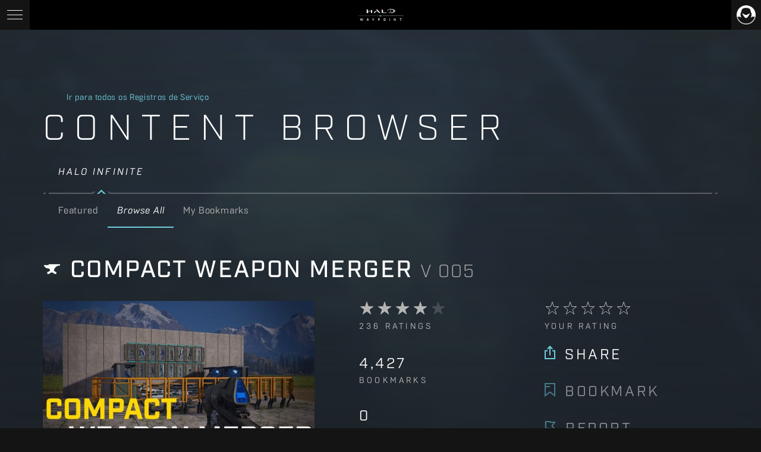

--- FILE ---
content_type: text/html; charset=utf-8
request_url: https://www.halowaypoint.com/pt/halo-infinite/ugc/prefabs/5315c478-5614-4070-ae91-a8c358e3278b
body_size: 39502
content:
<!DOCTYPE html><html lang="pt"><head><meta charSet="utf-8"/><meta name="viewport" content="width=device-width"/><meta name="theme-color" content="#b4b4b4"/><meta name="language" content="pt"/><link rel="shortcut icon" href="/static/favicon.ico"/><script>var exports = { __esModule: true };</script><script type="text/javascript" src="https://assets.xbox.com/xbox-store-web-sdk/latest/purchaseHost.js"></script><title>Compact Weapon Merger - UGC - Halo Infinite</title><meta name="description" content="Inspired by Artifice on Youtube. Use the grappleshot to get a base weapon, and a weapon variant. Pressing the button will merge the weapon you&#x27;re holding (base) with a weapon variant in the wooden stands."/><meta property="og:title" content="Compact Weapon Merger - UGC - Halo Infinite"/><meta name="twitter:card" content="summary_large_image"/><meta name="twitter:title" content="Compact Weapon Merger - UGC - Halo Infinite"/><meta name="twitter:description" content="Inspired by Artifice on Youtube. Use the grappleshot to get a base weapon, and a weapon variant. Pressing the button will merge the weapon you&#x27;re holding (base) with a weapon variant in the wooden stands."/><meta property="og:image" content="https://blobs-infiniteugc.svc.halowaypoint.com/ugcstorage/prefab/5315c478-5614-4070-ae91-a8c358e3278b/a9243834-5af3-4908-8186-08fedde617c2/images/thumbnail.jpg"/><meta property="og:image:alt" content="Thumbnail: Compact Weapon Merger"/><meta name="twitter:img:src" content="https://blobs-infiniteugc.svc.halowaypoint.com/ugcstorage/prefab/5315c478-5614-4070-ae91-a8c358e3278b/a9243834-5af3-4908-8186-08fedde617c2/images/thumbnail.jpg"/><meta name="next-head-count" content="16"/><script src="https://wcpstatic.microsoft.com/mscc/lib/v2/wcp-consent.js"></script><link rel="preload" href="/_next/static/css/092d6809a4187d5f.css" as="style"/><link rel="stylesheet" href="/_next/static/css/092d6809a4187d5f.css" data-n-g=""/><link rel="preload" href="/_next/static/css/ed36e727d2e7bf04.css" as="style"/><link rel="stylesheet" href="/_next/static/css/ed36e727d2e7bf04.css" data-n-p=""/><link rel="preload" href="/_next/static/css/5a20b328db6bde4c.css" as="style"/><link rel="stylesheet" href="/_next/static/css/5a20b328db6bde4c.css" data-n-p=""/><noscript data-n-css=""></noscript><script defer="" nomodule="" src="/_next/static/chunks/polyfills-42372ed130431b0a.js"></script><script src="/_next/static/chunks/webpack-1b102277fea396fa.js" defer=""></script><script src="/_next/static/chunks/framework-b0ec748c7a4c483a.js" defer=""></script><script src="/_next/static/chunks/main-3dd6f1f25dfecbd7.js" defer=""></script><script src="/_next/static/chunks/pages/_app-dd1950adf840a2e9.js" defer=""></script><script src="/_next/static/chunks/29107295-4cc022cea922dbb4.js" defer=""></script><script src="/_next/static/chunks/6151-5d2766a1d7fd19bf.js" defer=""></script><script src="/_next/static/chunks/7557-dccecd52915bdd13.js" defer=""></script><script src="/_next/static/chunks/979-a36249da8735df40.js" defer=""></script><script src="/_next/static/chunks/5682-7d89927d0faaa769.js" defer=""></script><script src="/_next/static/chunks/1853-e7fe1a0b717c51f0.js" defer=""></script><script src="/_next/static/chunks/8220-a5bf02c5b9756f28.js" defer=""></script><script src="/_next/static/chunks/5871-210b0db7d2712f0f.js" defer=""></script><script src="/_next/static/chunks/pages/halo-infinite/ugc/%5BassetKind%5D/%5BassetId%5D-e2181017d2a3c135.js" defer=""></script><script src="/_next/static/x54Ui3EJ_jh3JXrOcsOEh/_buildManifest.js" defer=""></script><script src="/_next/static/x54Ui3EJ_jh3JXrOcsOEh/_ssgManifest.js" defer=""></script></head><body><div id="scroll-to-top-trigger" tabindex="-1"></div><div id="cookie-banner"></div><div id="__next"><div class="skip-navigation_skip_container__wM4g7" id="skip-navigation-container"><div class="color-background_background__JMMUw " style="background:#002C3F;mix-blend-mode:normal;opacity:0.9;filter:none"></div><a class="waypoint-skip-to-button_button__juD0P" href="#skip" style="margin:0px 0px 0px 0px"><div class="waypoint-skip-to-button_outer-shadow__n5zKR"></div><div class="waypoint-skip-to-button_outer__QFpRS"></div><div class="waypoint-skip-to-button_container__xvo2f"><div class="waypoint-skip-to-button_container-shadow__gpNe7"></div><div class="waypoint-skip-to-button_container-background__0_Ca_"></div><span class="waypoint-skip-to-button_content__TyCIJ"><span>Pular para o Conteúdo Principal</span></span></div></a></div><header class="header_header__BOk8K"><div class="header_logo__VlJVg"><a aria-label="Halo Waypoint" href="/pt"><svg version="1.1" id="Layer_1" xmlns="http://www.w3.org/2000/svg" xmlns:xlink="http://www.w3.org/1999/xlink" x="0px" y="0px" viewBox="0 0 550 142" xml:space="preserve"><style type="text/css">
	.st0{fill:#EBEBEB;}
	.st1{fill:url(#SVGID_1_);}
	.st2{fill:#C8C8C8;}
</style><g><path class="st0" d="M26.1,112.4h5.3l5.1,22.9l5.9-22.9h4.4l5.9,22.9l5.1-22.9H63l-7.6,29.4h-5.3l-5.4-20.9l-5.5,20.9h-5.5 L26.1,112.4z"></path><path class="st0" d="M123,134.7h-10.9l-2.2,7.2h-5.3l9.5-29.4h7.1l9.5,29.4h-5.5L123,134.7z M121.6,130l-4-13.1l-4,13.1L121.6,130 L121.6,130z"></path><path class="st0" d="M180.8,131.7l-9.9-19.3h5.4l6.9,14l6.9-14h5.4l-9.9,19.3v10.2h-5v-10.2L180.8,131.7L180.8,131.7z"></path><path class="st0" d="M242.3,112.4h15.2c4,0,5.9,1.9,5.9,5.9v7.3c0,4-1.9,5.9-5.9,5.9h-10V142h-5v-29.6H242.3z M256.8,126.8 c1,0,1.5-0.5,1.5-1.5v-6.7c0-1-0.5-1.5-1.5-1.5h-9.4v9.8C247.4,126.8,256.8,126.8,256.8,126.8z"></path><path class="st0" d="M310.2,136v-17.6c0-4,1.9-5.9,5.9-5.9h10.3c4,0,5.9,1.9,5.9,5.9V136c0,4-1.9,5.9-5.9,5.9h-10.3 C312,141.9,310.2,139.9,310.2,136z M325.7,137.2c1.2,0,1.5-0.4,1.5-1.5v-17.1c0-1.2-0.4-1.5-1.5-1.5h-8.9c-1.2,0-1.5,0.4-1.5,1.5 v17.1c0,1.2,0.4,1.5,1.5,1.5L325.7,137.2L325.7,137.2z"></path><path class="st0" d="M379.9,112.4h5v29.4h-5V112.4z"></path><path class="st0" d="M433,112.4h5.3l12.6,20.9v-20.9h4.9v29.4h-5l-13-21.5v21.5h-4.9v-29.4L433,112.4L433,112.4z"></path><path class="st0" d="M511,117.1h-8.4v-4.6h21.7v4.6H516v24.8h-5V117.1z"></path></g><g><polygon class="st0" points="261.7,76.7 255.1,76.7 269.9,91.5 269.9,91.5 273.2,88.2 	"></polygon></g><g><g><polygon class="st0" points="284.7,76.7 277.9,76.7 281.2,80.1 		"></polygon></g></g><g><linearGradient id="SVGID_1_" gradientUnits="userSpaceOnUse" x1="266.3" y1="420.1227" x2="296" y2="420.1227" gradientTransform="matrix(1 0 0 1 0 -336)"><stop offset="0" style="stop-color:#66DFFF"></stop><stop offset="1" style="stop-color:#00C9FF"></stop></linearGradient><polygon class="st1" points="289.3,76.7 281.1,84.6 273.2,76.7 266.3,76.7 281.1,91.5 296,76.7 	"></polygon></g><g><path class="st0" d="M123.5,50.4c0-6.9,0-13.9,0-20.8c11.3,0,22.7,0,34,0c0,6.2,0,12.3,0,18.5c4.8,0,9.6,0,14.4,0 c0-10.1,0-18.4,0-28.4c0-2.2-2.8-5.5-5.1-6.7c-1.7-1-4.4-1.7-9.2-1.7c0,4.5,0,9,0,13.5c-12.2,0-24.4,0-36.6,0 c-0.7-0.7-1.4-1.3-2.1-2c0-6.1,0-12.2,0-18.4c-4.3,0-8.5,0-12.8,0c0,15.4,0,30.7,0,46.1C111.8,50.4,117.6,50.4,123.5,50.4z"></path><path class="st0" d="M339.4,41.9c-10.9,0-19.8,0-30.7,0c-1.9,0-4.8-0.1-6.2-1.2c-1.3-1-1.6-3.1-1.6-4.8c0-7.4,0-13.8,0-21.2 c-3.1-3.4-6.2-6.9-9.2-10.3c-1.9,0-3.8,0-5.8,0c0,12.6,0,25.3-0.1,37.9c1.8,2,3.5,3.9,5.3,5.9c17.9,0,35.8,0,53.8,0 c0-0.6,0-1.3,0-1.9C343,44.8,341.2,43.3,339.4,41.9z"></path><path class="st0" d="M188.2,47.8c5,0,9.9,0,14.9,0c3.5-3.9,7-7.7,10.4-11.6c2-2,2.8-3.3,4.7-4.9c1.8-1.5,4.5-1.2,6.8-1.2 c4,0,8,0,12,0c5.7,6.1,11.4,12.3,17.1,18.4c5.5,0,10.9,0,16.4,0c-13.3-14.7-26.6-29.4-39.8-44.2c-1.1,0-2.1,0-3.2,0 c-4,4.4-8,8.8-11.9,13.2c1.7,0,3.4,0,5,0c1.1-1.1,2.1-2.1,3.2-3.2c3.3,3.7,6.5,7.5,9.8,11.2c-8.4,0-16.8,0-25.2,0 C201.6,33,194.9,40.4,188.2,47.8z"></path><g><path class="st0" d="M447.7,22.5c-0.5-0.1-1.1-0.2-1.6-0.3c-0.3-0.1-0.5-0.2-0.8-0.3c-0.2-0.2-0.5-0.4-0.7-0.6 c-0.3-0.6-0.6-1.3-1-1.9c-0.4-0.8-0.8-1.5-1.2-2.3c-0.5-0.7-1.1-1.5-1.6-2.2c-0.7-0.7-1.4-1.4-2.1-2.1c-0.8-0.7-1.7-1.4-2.5-2 c-1-0.6-1.9-1.3-2.9-1.9c-1.1-0.6-2.2-1.2-3.3-1.8c-1.2-0.5-2.4-1.1-3.6-1.6c-1.3-0.5-2.6-0.9-3.9-1.4c-1.4-0.4-2.8-0.8-4.2-1.2 c-1.5-0.3-2.9-0.7-4.4-1c-1.5-0.3-3.1-0.5-4.6-0.8c-1.6-0.2-3.2-0.4-4.7-0.6c-1.6-0.1-3.2-0.2-4.8-0.3c-1.6,0-3.2-0.1-4.9-0.1 c-1.6,0-3.2,0.1-4.9,0.1c-1.6,0.1-3.2,0.2-4.8,0.3c-1.6,0.2-3.2,0.4-4.7,0.6c-1.5,0.3-3.1,0.5-4.6,0.8c-0.5,0.1-1,0.3-1.5,0.4 c-0.9,0.8-1.9,1.6-2.8,2.4c-1,0.3-2,0.7-3,1c-1.2,0.4-2.5,0.9-3.7,1.3c-1.1,0.5-2.3,1-3.4,1.5c-1,0.5-2.1,1.1-3.1,1.6 c-0.9,0.6-1.8,1.2-2.8,1.8c-0.8,0.6-1.6,1.2-2.4,1.9c-0.7,0.7-1.3,1.3-2,2c-0.5,0.7-1,1.4-1.6,2.1c-0.1,0.2-0.3,0.5-0.4,0.7 l4.6,1.6c0.3-0.5,0.7-0.9,1-1.4c0.5-0.5,0.9-1,1.4-1.5c0.6-0.5,1.2-1,1.8-1.5c0.7-0.5,1.4-1,2.1-1.5c0.8-0.5,1.7-1,2.5-1.4 c0.9-0.4,1.9-0.9,2.8-1.3c1.1-0.4,2.1-0.8,3.2-1.2c1.1-0.4,2.3-0.7,3.4-1.1c1.2-0.3,2.4-0.6,3.7-0.9c1.3-0.2,2.6-0.5,3.8-0.7 c1.3-0.2,2.7-0.3,4-0.5c1.4-0.1,2.7-0.2,4.1-0.3c1.4,0,2.7-0.1,4.1-0.1c1.4,0,2.7,0.1,4.1,0.1c1.4,0.1,2.7,0.2,4.1,0.3 c1.3,0.2,2.7,0.3,4,0.5c1.3,0.2,2.6,0.5,3.8,0.7c1.2,0.3,2.4,0.6,3.7,0.9c1.1,0.4,2.3,0.7,3.4,1.1c1.1,0.4,2.1,0.8,3.2,1.2 c0.9,0.4,1.9,0.9,2.8,1.3c0.8,0.5,1.7,1,2.5,1.4c0.7,0.5,1.4,1,2.1,1.5c0.6,0.5,1.2,1,1.8,1.5c0.5,0.5,0.9,1,1.4,1.5 c0.3,0.5,0.7,1,1,1.5c0.2,0.5,0.4,0.9,0.7,1.4c0.1,0.4,0.3,0.9,0.4,1.3c0,0.4,0.1,0.8,0.1,1.3c0,0.4-0.1,0.8-0.1,1.3 c-0.1,0.4-0.3,0.9-0.4,1.3c-0.2,0.5-0.4,0.9-0.7,1.4c-0.3,0.5-0.7,1-1,1.5c-0.5,0.5-0.9,1-1.4,1.5c-0.6,0.5-1.2,1-1.8,1.5 c-0.7,0.5-1.4,1-2.1,1.5c-0.8,0.5-1.7,0.9-2.5,1.4c-0.9,0.4-1.9,0.9-2.8,1.3c-1.1,0.4-2.1,0.8-3.2,1.2c-1.1,0.4-2.3,0.7-3.4,1.1 c-1.2,0.3-2.4,0.6-3.7,0.9c-1.3,0.2-2.6,0.5-3.8,0.7c-1.3,0.2-2.6,0.3-4,0.5c-1.4,0.1-2.7,0.2-4.1,0.3c-1.4,0-2.7,0.1-4.1,0.1 c-1.4,0-2.7-0.1-4.1-0.1c-0.3,0-0.6,0-0.9-0.1c-1.1-0.1-2.1-0.2-3.2-0.2c-1.3-0.2-2.7-0.3-4-0.5c-1.3-0.2-2.6-0.5-3.8-0.7 c-1.2-0.3-2.4-0.6-3.7-0.9c-0.7-0.2-1.5-0.4-2.2-0.7l-2.2,4c0,0,0.6,0.2,1.1,0.4c1.3,0.5,2.5,0.7,3.9,1.1c1.4,0.3,2.8,0.6,4.2,0.9 c1.5,0.2,2.9,0.5,4.4,0.7c1.5,0.2,3,0.4,4.5,0.5c0.1,0,0.2,0,0.2,0c1,0.7,1.9,1.4,2.9,2.1c0.4,0,0.9,0.1,1.3,0.1 c1.6,0,3.2,0.1,4.9,0.1c1.6,0,3.2-0.1,4.9-0.1c1.6-0.1,3.2-0.2,4.8-0.3c1.6-0.2,3.2-0.4,4.7-0.6c1.5-0.3,3.1-0.5,4.6-0.8 c1.5-0.3,2.9-0.7,4.4-1c1.4-0.4,2.8-0.8,4.2-1.2c1.3-0.5,2.6-0.9,3.9-1.4c1.2-0.5,2.4-1.1,3.6-1.6c1.1-0.6,2.2-1.2,3.3-1.8 c1-0.6,1.9-1.3,2.9-1.9c0.8-0.7,1.7-1.4,2.5-2c0.7-0.7,1.4-1.4,2.1-2.1c0.5-0.7,1.1-1.5,1.6-2.2c0.4-0.8,0.8-1.5,1.2-2.3 c0.3-0.6,0.6-1.3,1-1.9c0.2-0.2,0.5-0.4,0.7-0.6c0.3-0.1,0.5-0.2,0.8-0.3c0.5-0.1,1.1-0.2,1.6-0.3c2.1,0,4.2,0,6.3,0 c0-1.1,0-2.2,0-3.2C451.9,22.5,449.8,22.5,447.7,22.5z"></path><path class="st0" d="M385.2,26.7c0.1,0.1,0.2,0.2,0.3,0.4c0.1,0.1,0.3,0.2,0.4,0.4c0.2,0.1,0.3,0.2,0.5,0.3 c0.2,0.1,0.4,0.2,0.5,0.3c0.2,0.1,0.4,0.2,0.6,0.3c0.2,0.1,0.4,0.2,0.6,0.2c0.2,0.1,0.5,0.1,0.7,0.2c0.2,0.1,0.5,0.1,0.7,0.2 c0.3,0,0.5,0.1,0.8,0.1c0.3,0,0.5,0.1,0.8,0.1c0.3,0,0.5,0,0.8,0.1c0.3,0,0.5,0,0.8,0c0.3,0,0.5,0,0.8,0c0.3,0,0.5,0,0.8-0.1 c0.3,0,0.5-0.1,0.8-0.1c0.3,0,0.5-0.1,0.8-0.1c0.2-0.1,0.5-0.1,0.7-0.2c0.2-0.1,0.5-0.1,0.7-0.2c0.2-0.1,0.4-0.2,0.6-0.2 c0.2-0.1,0.4-0.2,0.6-0.3c0.2-0.1,0.4-0.2,0.5-0.3c0.2-0.1,0.3-0.2,0.5-0.3c0.1-0.1,0.3-0.2,0.4-0.4c0.1-0.1,0.2-0.2,0.3-0.4 c0.1-0.1,0.2-0.3,0.3-0.4c0.1-0.1,0.1-0.3,0.2-0.4c0-0.1,0.1-0.3,0.1-0.4c0-0.3,0-0.5,0-0.8c0-0.1-0.1-0.3-0.1-0.4 c-0.1-0.1-0.1-0.3-0.2-0.4c-0.1-0.1-0.2-0.3-0.3-0.4c-0.1-0.1-0.2-0.2-0.3-0.4c-0.1-0.1-0.3-0.2-0.4-0.4c-0.2-0.1-0.3-0.2-0.5-0.3 c-0.2-0.1-0.4-0.2-0.5-0.3c-0.2-0.1-0.4-0.2-0.6-0.3c-0.2-0.1-0.4-0.2-0.6-0.2c-0.2-0.1-0.5-0.1-0.7-0.2c-0.2-0.1-0.5-0.1-0.7-0.2 c-0.3,0-0.5-0.1-0.8-0.1c-0.3,0-0.5-0.1-0.8-0.1c-0.3,0-0.5,0-0.8-0.1c-0.3,0-0.5,0-0.8,0c-0.3,0-0.5,0-0.8,0 c-0.3,0-0.5,0-0.8,0.1c-0.3,0-0.5,0.1-0.8,0.1c-0.3,0-0.5,0.1-0.8,0.1c-0.2,0.1-0.5,0.1-0.7,0.2c-0.2,0.1-0.5,0.1-0.7,0.2 c-0.2,0.1-0.4,0.2-0.6,0.2c-0.2,0.1-0.4,0.2-0.6,0.3c-0.2,0.1-0.4,0.2-0.5,0.3c-0.2,0.1-0.3,0.2-0.5,0.3c-0.1,0.1-0.3,0.2-0.4,0.4 c-0.1,0.1-0.2,0.2-0.3,0.4c-0.1,0.1-0.2,0.3-0.3,0.4c-0.1,0.1-0.1,0.3-0.2,0.4c0,0.1-0.1,0.3-0.1,0.4c0,0.3,0,0.5,0,0.8 c0,0.1,0.1,0.3,0.1,0.4c0.1,0.1,0.1,0.3,0.2,0.4C385,26.4,385.1,26.6,385.2,26.7z"></path></g><g><path class="st0" d="M452.4,18.3c-0.4,0.4-0.8,0.5-1.3,0.5c-0.5,0-0.9-0.2-1.3-0.5c-0.3-0.4-0.5-0.8-0.5-1.3 c0-0.5,0.2-0.9,0.5-1.3c0.4-0.4,0.8-0.5,1.3-0.5c0.5,0,0.9,0.2,1.3,0.5c0.4,0.4,0.5,0.8,0.5,1.3C452.9,17.6,452.7,18,452.4,18.3z M450,16c-0.3,0.3-0.5,0.7-0.5,1.1c0,0.4,0.2,0.8,0.5,1.1c0.3,0.3,0.7,0.5,1.1,0.5c0.4,0,0.8-0.2,1.1-0.5c0.3-0.3,0.5-0.7,0.5-1.1 c0-0.4-0.2-0.8-0.5-1.1c-0.3-0.3-0.7-0.5-1.1-0.5C450.6,15.5,450.3,15.6,450,16z M451,16.1c0.2,0,0.4,0,0.5,0.1 c0.2,0.1,0.3,0.3,0.3,0.5c0,0.2-0.1,0.3-0.2,0.4c-0.1,0-0.2,0.1-0.3,0.1c0.2,0,0.3,0.1,0.3,0.2c0.1,0.1,0.1,0.2,0.1,0.3v0.1 c0,0,0,0.1,0,0.1c0,0.1,0,0.1,0,0.1l0,0h-0.3c0,0,0,0,0,0c0,0,0,0,0,0l0-0.1v-0.2c0-0.2-0.1-0.4-0.2-0.5c-0.1,0-0.2-0.1-0.4-0.1 h-0.3V18h-0.3v-2H451z M451.4,16.4c-0.1,0-0.2-0.1-0.4-0.1h-0.3V17h0.3c0.2,0,0.3,0,0.3,0c0.1-0.1,0.2-0.2,0.2-0.3 C451.6,16.5,451.5,16.4,451.4,16.4z"></path></g></g><rect x="302" y="77.7" class="st2" width="246" height="3"></rect><polygon class="st2" points="299,80.7 302,80.7 302,77.7 "></polygon><rect x="2" y="77.7" transform="matrix(-1 1.144834e-11 -1.144834e-11 -1 250.0032 158.4016)" class="st2" width="246" height="3"></rect><polygon class="st2" points="251,80.7 248,80.7 248,77.7 "></polygon></svg></a></div><div class="header_mainMenu__NAYqL"><button aria-label="Menu Principal" aria-expanded="false" class="main-menu_button__iJpc0"><svg width="27" height="16" viewBox="0 0 27 16" fill="none" xmlns="http://www.w3.org/2000/svg"><path fill-rule="evenodd" clip-rule="evenodd" d="M0 15a.5.5 0 0 1 .5-.5h25.125a.5.5 0 0 1 0 1H.5A.5.5 0 0 1 0 15zM0 8a.5.5 0 0 1 .5-.5h25.125a.5.5 0 0 1 0 1H.5A.5.5 0 0 1 0 8zM0 .5A.5.5 0 0 1 .5 0h25.125a.5.5 0 0 1 0 1H.5A.5.5 0 0 1 0 .5z" fill="#fff"></path></svg></button><nav aria-label="Menu Principal do Halo Waypoint" class="main-menu_nav__Mdut_"><h2 class="text_title-module-medium___fIgs main-menu_menuTitle__1cGJi">Menu</h2><div class="dropdown_dropdown__rRLJF dropdown_selected__3Gncf "><button aria-expanded="false">Jogos<svg width="10" height="9" viewBox="0 0 10 9" fill="none" xmlns="http://www.w3.org/2000/svg"><path d="M1 3.95l3.95 3.949 3.95-3.95" stroke="#fff"></path></svg></button><div class="dropdown_menu__e9hnS"><a class="dropdown-link_link__pSSQf dropdown-link_selected__6TN18" href="/pt/halo-infinite"><span>Halo Infinite</span></a><a class="dropdown-link_link__pSSQf " href="/pt/halo-the-master-chief-collection"><span>Halo: The Master Chief Collection</span></a><a class="dropdown-link_link__pSSQf " href="/pt/halo-campaign-evolved"><span>Halo: Campaign Evolved</span></a></div></div><a class="main-link_link__1FBvL " href="/pt/news"><span>Notícias</span></a><a class="main-link_link__1FBvL " href="/pt/halofest"><span>Halo Fest</span></a><div class="dropdown_dropdown__rRLJF  "><button aria-expanded="false">Comunidade<svg width="10" height="9" viewBox="0 0 10 9" fill="none" xmlns="http://www.w3.org/2000/svg"><path d="M1 3.95l3.95 3.949 3.95-3.95" stroke="#fff"></path></svg></button><div class="dropdown_menu__e9hnS"><a class="dropdown-link_link__pSSQf " href="/pt/halo-insider"><span>Halo Insider</span></a><a class="dropdown-link_link__pSSQf dropdown-link_selected__6TN18" href="/pt/halo-infinite/ugc"><span>Content Browser</span></a><a class="dropdown-link_link__pSSQf " href="/pt/halo-infinite/leaderboards"><span>Leaderboards</span></a></div></div><div class="dropdown_dropdown__rRLJF  "><button aria-expanded="false">eSports<svg width="10" height="9" viewBox="0 0 10 9" fill="none" xmlns="http://www.w3.org/2000/svg"><path d="M1 3.95l3.95 3.949 3.95-3.95" stroke="#fff"></path></svg></button><div class="dropdown_menu__e9hnS"><a class="dropdown-link_link__pSSQf " href="/pt/esports/halowc"><span>Halo World Championship</span></a><a class="dropdown-link_link__pSSQf " href="/pt/esports"><span>eSports</span></a><a class="dropdown-link_link__pSSQf " href="/pt/esports/hcs-leaderboards"><span>HCS Leaderboards</span></a><a class="dropdown-link_link__pSSQf " href="/pt/esports/hcs-ffa-leaderboards"><span>HCS FFA Leaderboards</span></a></div></div><a class="main-link_link__1FBvL " href="https://support.halowaypoint.com" target="new"><span>Suporte<span aria-hidden="true"><svg width="16" height="16" viewBox="0 0 16 16" fill="none" xmlns="http://www.w3.org/2000/svg"><path d="M14 1c.55 0 1 .45 1 1v12c0 .55-.45 1-1 1H2c-.55 0-1-.45-1-1V2c0-.55.45-1 1-1h12zm0-1H2a2 2 0 0 0-2 2v12a2 2 0 0 0 2 2h12a2 2 0 0 0 2-2V2a2 2 0 0 0-2-2z" fill="#70CDDF"></path><path d="M6.065 2.98v1.145h4.895l-7.48 7.49.8.806 7.5-7.51v4.93h1.145V2.98h-6.86z" fill="#70CDDF"></path></svg></span></span></a><a class="main-link_link__1FBvL " href="https://gear.xbox.com/pages/halo?utm_source=halowaypoint.com&amp;utm_medium=referral&amp;utm_campaign=&amp;utm_content=" target="new"><span>Equipamento<span aria-hidden="true"><svg width="16" height="16" viewBox="0 0 16 16" fill="none" xmlns="http://www.w3.org/2000/svg"><path d="M14 1c.55 0 1 .45 1 1v12c0 .55-.45 1-1 1H2c-.55 0-1-.45-1-1V2c0-.55.45-1 1-1h12zm0-1H2a2 2 0 0 0-2 2v12a2 2 0 0 0 2 2h12a2 2 0 0 0 2-2V2a2 2 0 0 0-2-2z" fill="#70CDDF"></path><path d="M6.065 2.98v1.145h4.895l-7.48 7.49.8.806 7.5-7.51v4.93h1.145V2.98h-6.86z" fill="#70CDDF"></path></svg></span></span></a><div class="main-menu_gamePurchase__TB82L"><button class=" waypoint-button_button__nbZ3z waypoint-button_purchase__dQ2li" aria-label="Obter Halo" style="margin:0px 0px 0px 0px;visibility:visible"><div class="waypoint-button_outer-shadow__uQtJV"></div><div class="waypoint-button_outer__gsHPD"></div><div class="waypoint-button_container__mjekO "><div class="waypoint-button_container-shadow__En487"></div><div class="waypoint-button_container-background__C_IDX"></div><span class="waypoint-button_content__da7sW">Obter Halo</span><span class="waypoint-button_chevron__5ox9H">»</span></div></button></div></nav></div><div class="banner-skeleton_bannerContainer__d5Kgh" role="status" aria-busy="true" aria-live="polite"><div class="banner-skeleton_bannerContent__CglnP"><div class="banner-skeleton_leftContent__OHj_3"><div class="banner-skeleton_logoBlock__mHWE2"></div><div class="banner-skeleton_titleBlock__HFto1"></div></div><div class="banner-skeleton_rightContent__RUbSG"><div class="banner-skeleton_ctaBlock__1KiJ4"></div><div class="banner-skeleton_links__IcB9n"><div class="banner-skeleton_linkPill__Sa_1B"></div><div class="banner-skeleton_linkPill__Sa_1B"></div></div></div></div></div><div class="header_gamePurchase__GbYEB"><button class=" waypoint-button_button__nbZ3z waypoint-button_purchase__dQ2li" aria-label="Obter Halo" style="margin:0px 0px 0px 0px;visibility:visible"><div class="waypoint-button_outer-shadow__uQtJV"></div><div class="waypoint-button_outer__gsHPD"></div><div class="waypoint-button_container__mjekO "><div class="waypoint-button_container-shadow__En487"></div><div class="waypoint-button_container-background__C_IDX"></div><span class="waypoint-button_content__da7sW">Obter Halo</span><span class="waypoint-button_chevron__5ox9H">»</span></div></button></div><div class="header_userMenu__fm1jG"></div></header><main id="main" class="layout_main__9gU0h"><a id="skip" class="skip-to_skip_to__h4Fdg"> </a><section class="module_hero__e6OGs" id="ugc-single"><div class="module_container__BNEVS"><div class="module_content__y_TFU"><div class="single_container__j_K_K"><div class="background_background__Dh3gQ background_showMobile__DlKmP background_showDesktop__QCCX_" style="background:#242c2f"></div><div class="background_background__Dh3gQ background_showMobile__DlKmP background_showDesktop__QCCX_" style="opacity:0.85;filter:blur(5px);--background-image-mobile:url(/static/backgrounds/ugc-single-bg.png);--background-image:url(/static/backgrounds/ugc-single-bg.png)"></div><div class="background_background__Dh3gQ background_showMobile__DlKmP background_showDesktop__QCCX_" style="background:linear-gradient(180deg, rgba(23, 28, 36, 0) 0%, #171C24 100%);;mix-blend-mode:normal"></div><div class="service-record-header_header__iGw1L "><a class="service-record-header_all-link__woW6U" href="/pt/players/undefined/service-records">Ir para todos os Registros de Serviço</a><div class="service-record-header_player__RSeYJ"><span class=" subtitle-text_subtitle__pmUn9 subtitle-text_hero-subtitle-normalcase__axf9M" style="--spacing-above:0px;--spacing-below:0px"></span></div><div class="service-record-header_title__krdRY"><h1 class=" title-text_title__g9_ML title-text_hero__W2vI0 " style="--spacing-above:0px;--spacing-below:0px">Content Browser</h1></div><div class="service-record-header_nav__6GoIY" role="navigation"><div role="link" class="secondary-nav_activeLink__Lf52h secondary-nav_first__fk3z_" aria-current="true"><div class="secondary-nav_link_container__Zso_Y"><a href="/pt/halo-infinite/ugc">Halo Infinite</a></div><div class="secondary-nav_decoration__8LLA3"><div class="secondary-nav_left__076OQ"></div><svg class="menu-tab-selected" xmlns="http://www.w3.org/2000/svg" viewBox="61 0 39 7"><style>.cap<!-- -->{<!-- -->fill:rgba(255,255,255,.25)<!-- -->}<!-- -->.central<!-- -->{<!-- -->fill:#70cddf<!-- -->}</style><path class="cap" d="M91.016 3l-.208.207L94.606 7H100V5h-4.564l-2.003-2h-2.418z"></path><path class="central" d="M84.786 7H88l-7.5-7L73 7h3.214L80.5 3l4.286 4z"></path><path class="cap" d="M67.439 3.009l-1.898 1.975H61V7h5.509l3.757-3.72L70 3h-2.522z"></path></svg><div class="secondary-nav_right__n56L_"></div></div></div><div class="secondary-nav_spacer__G9NQM"><div></div><div class="secondary-nav_line__n2TeZ secondary-nav_showLineMobile__Ws7fQ"></div></div></div><div role="link" class="service-record-header_sub-nav__zFtIo "><a class="service-record-subnav-link_link__XCA4m " role="link" aria-current="false" href="/pt/halo-infinite/ugc">Featured</a><a class="service-record-subnav-link_link__XCA4m service-record-subnav-link_active__GvnXb" role="link" aria-current="true" href="/pt/halo-infinite/ugc/browse">Browse All</a><a class="service-record-subnav-link_link__XCA4m " role="link" aria-current="false" href="/pt/halo-infinite/ugc/bookmarks">My Bookmarks</a></div></div><div class="single_spacer__no8tY"></div><div class="heading_container__2bx5h"><div class="heading_details__VXDbr"><h2 class="heading_title__ZF2LX"><svg width="33" height="33" viewBox="0 0 33 33" fill="none" xmlns="http://www.w3.org/2000/svg"><g clip-path="url(#a)"><path d="M21.173 26.992c-.44-.88-1.65-2.6-4.37-2.6-2.86 0-4.11 1.72-4.55 2.6h-3.93v-3.18c.88-.16 3.51-1.56 4.62-2.53l.25-.22v-1c0-1.61-1.12-2.96-2.49-3.01h-.04c-7.23-.49-8.56-5.41-8.74-6.33h8.85v-1.73h21.15v2.4c-4.28.02-6.93 1.95-8.29 3.25-1.68 1.61-3.05 4.6-3.05 6.36v.19l.31.21c1.07.74 3.45 2.16 4.2 2.35v3.23h-3.93l.01.01z" fill="#fff"></path></g><defs><clipPath id="a"><path fill="#fff" transform="translate(.923 .992)" d="M0 0h32v32H0z"></path></clipPath></defs></svg>Compact Weapon Merger<!-- --> <span class="heading_version__lklg8">V 005</span></h2></div><div class="heading_contributors__M5wYK"></div></div><div class="summary_container__WRxI3"><div class="summary_imageContainer__QlbHA"><img src="https://blobs-infiniteugc.svc.halowaypoint.com/ugcstorage/prefab/5315c478-5614-4070-ae91-a8c358e3278b/a9243834-5af3-4908-8186-08fedde617c2/images/thumbnail.jpg" alt="Thumbnail: Compact Weapon Merger"/></div><div class="summary_overviewData__5fqhj"><div class="summary_details__Fvzjz"><div class="summary_detailColumn__f7L2N"><div class="summary_detail__HPLxp"><div class="star-rating_ratings__LdKSG star-rating_nonInteractive__WEs46 " aria-label="Average Rating: 4" tabindex="0"><button class="" role="img" tabindex="-1" data-index="0" disabled=""><svg width="26" height="24" viewBox="0 0 26 24" fill="none" xmlns="http://www.w3.org/2000/svg"><path d="M13 1.618l2.443 7.52.112.345h8.27l-6.396 4.647-.294.213.112.346 2.443 7.52-6.396-4.648-.294-.213-.294.213-6.396 4.647 2.443-7.519.112-.345-.294-.214-6.396-4.647h8.27l.112-.346L13 1.618z" fill="#B4B4B4" stroke="#B4B4B4"></path></svg></button><button class="" role="img" tabindex="-1" data-index="1" disabled=""><svg width="26" height="24" viewBox="0 0 26 24" fill="none" xmlns="http://www.w3.org/2000/svg"><path d="M13 1.618l2.443 7.52.112.345h8.27l-6.396 4.647-.294.213.112.346 2.443 7.52-6.396-4.648-.294-.213-.294.213-6.396 4.647 2.443-7.519.112-.345-.294-.214-6.396-4.647h8.27l.112-.346L13 1.618z" fill="#B4B4B4" stroke="#B4B4B4"></path></svg></button><button class="" role="img" tabindex="-1" data-index="2" disabled=""><svg width="26" height="24" viewBox="0 0 26 24" fill="none" xmlns="http://www.w3.org/2000/svg"><path d="M13 1.618l2.443 7.52.112.345h8.27l-6.396 4.647-.294.213.112.346 2.443 7.52-6.396-4.648-.294-.213-.294.213-6.396 4.647 2.443-7.519.112-.345-.294-.214-6.396-4.647h8.27l.112-.346L13 1.618z" fill="#B4B4B4" stroke="#B4B4B4"></path></svg></button><button class="" role="img" tabindex="-1" data-index="3" disabled=""><svg width="26" height="24" viewBox="0 0 26 24" fill="none" xmlns="http://www.w3.org/2000/svg"><path d="M13 1.618l2.443 7.52.112.345h8.27l-6.396 4.647-.294.213.112.346 2.443 7.52-6.396-4.648-.294-.213-.294.213-6.396 4.647 2.443-7.519.112-.345-.294-.214-6.396-4.647h8.27l.112-.346L13 1.618z" fill="#B4B4B4" stroke="#B4B4B4"></path></svg></button><button class="star-rating_deemphasis__tPWmR" role="img" tabindex="-1" data-index="4" disabled=""><svg width="26" height="24" viewBox="0 0 26 24" fill="none" xmlns="http://www.w3.org/2000/svg"><path d="M13 1.618l2.443 7.52.112.345h8.27l-6.396 4.647-.294.213.112.346 2.443 7.52-6.396-4.648-.294-.213-.294.213-6.396 4.647 2.443-7.519.112-.345-.294-.214-6.396-4.647h8.27l.112-.346L13 1.618z" fill="#B4B4B4" stroke="#B4B4B4"></path></svg></button></div><h4 class="summary_detailLabel__9i1f5">236 Ratings</h4></div><div class="summary_detail__HPLxp"><h3 class="summary_detailValue__kp2bh">4,427</h3><h4 class="summary_detailLabel__9i1f5">Bookmarks</h4></div><div class="summary_detail__HPLxp"><h3 class="summary_detailValue__kp2bh">0</h3><h4 class="summary_detailLabel__9i1f5">Plays</h4></div></div><div class="summary_detailColumn__f7L2N"><div class="summary_detail__HPLxp"><div class="star-rating_ratings__LdKSG star-rating_interactive__XCFae " aria-label="Choose to rate: Compact Weapon Merger. Your current rating is: 0" tabindex="-1"><button class="star-rating_deemphasis__tPWmR" aria-label="Rate: 1" role="button" tabindex="0" data-index="0"><svg width="26" height="24" viewBox="0 0 26 24" fill="none" xmlns="http://www.w3.org/2000/svg"><path d="M13 1.618l2.443 7.52.112.345h8.27l-6.396 4.647-.294.213.112.346 2.443 7.52-6.396-4.648-.294-.213-.294.213-6.396 4.647 2.443-7.519.112-.345-.294-.214-6.396-4.647h8.27l.112-.346L13 1.618z" fill="#B4B4B4" stroke="#B4B4B4"></path></svg></button><button class="star-rating_deemphasis__tPWmR" aria-label="Rate: 2" role="button" tabindex="0" data-index="1"><svg width="26" height="24" viewBox="0 0 26 24" fill="none" xmlns="http://www.w3.org/2000/svg"><path d="M13 1.618l2.443 7.52.112.345h8.27l-6.396 4.647-.294.213.112.346 2.443 7.52-6.396-4.648-.294-.213-.294.213-6.396 4.647 2.443-7.519.112-.345-.294-.214-6.396-4.647h8.27l.112-.346L13 1.618z" fill="#B4B4B4" stroke="#B4B4B4"></path></svg></button><button class="star-rating_deemphasis__tPWmR" aria-label="Rate: 3" role="button" tabindex="0" data-index="2"><svg width="26" height="24" viewBox="0 0 26 24" fill="none" xmlns="http://www.w3.org/2000/svg"><path d="M13 1.618l2.443 7.52.112.345h8.27l-6.396 4.647-.294.213.112.346 2.443 7.52-6.396-4.648-.294-.213-.294.213-6.396 4.647 2.443-7.519.112-.345-.294-.214-6.396-4.647h8.27l.112-.346L13 1.618z" fill="#B4B4B4" stroke="#B4B4B4"></path></svg></button><button class="star-rating_deemphasis__tPWmR" aria-label="Rate: 4" role="button" tabindex="0" data-index="3"><svg width="26" height="24" viewBox="0 0 26 24" fill="none" xmlns="http://www.w3.org/2000/svg"><path d="M13 1.618l2.443 7.52.112.345h8.27l-6.396 4.647-.294.213.112.346 2.443 7.52-6.396-4.648-.294-.213-.294.213-6.396 4.647 2.443-7.519.112-.345-.294-.214-6.396-4.647h8.27l.112-.346L13 1.618z" fill="#B4B4B4" stroke="#B4B4B4"></path></svg></button><button class="star-rating_deemphasis__tPWmR" aria-label="Rate: 5" role="button" tabindex="0" data-index="4"><svg width="26" height="24" viewBox="0 0 26 24" fill="none" xmlns="http://www.w3.org/2000/svg"><path d="M13 1.618l2.443 7.52.112.345h8.27l-6.396 4.647-.294.213.112.346 2.443 7.52-6.396-4.648-.294-.213-.294.213-6.396 4.647 2.443-7.519.112-.345-.294-.214-6.396-4.647h8.27l.112-.346L13 1.618z" fill="#B4B4B4" stroke="#B4B4B4"></path></svg></button></div><h4 class="summary_detailLabel__9i1f5">Your Rating</h4><div class="social-share-toggle_asset_share__rDDBl"><button class="social-share-toggle_summary__JcW_b"><div class="social-share-toggle_toggleIcon__7bECK"><svg width="18" height="23" viewBox="0 0 18 23" fill="none" xmlns="http://www.w3.org/2000/svg"><path fill-rule="evenodd" clip-rule="evenodd" d="M13.793 4.97L9.02 0 4.247 4.97l1.447 1.505L8 4.075v12.308h2V4.032l2.347 2.443 1.446-1.506zM5 7.728H0V23h18V7.729h-5v2.036h3v11.199H2V9.765h3V7.73z" fill="#70CDDF"></path></svg></div><h3 class="social-share-toggle_title__bpaJC" aria-label="Share Compact Weapon Merger">Share</h3></button></div><button class="bookmark_bookmark__DtAD8  " aria-label="Bookmark: Compact Weapon Merger" disabled=""><svg width="18" height="24" viewBox="0 0 18 24" fill="none" xmlns="http://www.w3.org/2000/svg"><path d="M1 21.282V1h16v20.282l-7.396-5.603L9 15.222l-.604.457L1 21.282zM0 5.988h8.983" stroke="#70CDDF" stroke-width="2"></path></svg><h3>Bookmark</h3></button><button class="report_report__aEjUE undefined " aria-label="Report Compact Weapon Merger" disabled=""><svg width="19" height="21" viewBox="0 0 19 21" fill="none" xmlns="http://www.w3.org/2000/svg"><path d="M1.666 20.666v-20M10.5 2.047h6.462l-4.021 5.198-.474.611.474.612 4.021 5.198h-6.831l-.229-.478-.271-.57H2V1h7.37l.228.479.271.569h.631z" stroke="#70CDDF" stroke-width="2"></path></svg><h3>Report</h3></button></div></div></div></div></div><div class="tabs_container__uOpzp"><div class="tabs_tabs__RPW86"><div class="tab-view_tab-view__5pXfv tab-view_compact__tS9du"><div class="tab-view_tab-bar__header__ZAKQU"><h4>About</h4></div><div class="tab-view_tab-bar__Ko0xS" role="tablist"><button id="tab-overview" class="tab-view_tab__AH_PW tab-view_active__YtfhT" role="tab" tabindex="0" aria-selected="true" aria-controls="tab-content-overview">Overview</button><button id="tab-tags" class="tab-view_tab__AH_PW " role="tab" tabindex="0" aria-selected="false" aria-controls="tab-content-tags">Tags</button><button id="tab-credits" class="tab-view_tab__AH_PW " role="tab" tabindex="0" aria-selected="false" aria-controls="tab-content-credits">Credits</button><div class="tab-view_tab__border-fill__7IEI9"></div></div></div></div><div class="tabs_tabContent__WNW1z"><div class="tab-content-container_container__onME0" role="tabpanel" id="tab-content-overview" aria-labelledby="tab-overview"><div class="tab-content-container_title__9zaIE"><div class="tab-content-container_h5__GpsK_">Description</div></div><div class="tab-content-container_line__5rgKW"><div class="short-line_container__YGkUj "><div class="short-line_cap__K9UAA"></div><div class="short-line_line__uG_FO"></div></div></div><div><div class="description_description__iFn3F">Inspired by Artifice on Youtube. Use the grappleshot to get a base weapon, and a weapon variant. Pressing the button will merge the weapon you&#x27;re holding (base) with a weapon variant in the wooden stands.</div></div></div></div></div></div></div></div></section></main><footer class="footer_footer__Aa5RC"><button class="footer_backToTop__SXmVh"><div aria-hidden="true"><svg width="17" height="8" viewBox="0 0 17 8" fill="none" xmlns="http://www.w3.org/2000/svg"><path d="M15 7.006l-6.5-6-6.5 6h13z" fill="#70CDDF" fill-opacity=".3" stroke="#70CDDF" stroke-opacity=".75" stroke-miterlimit="10"></path></svg></div><span>Voltar ao Topo</span></button><div><div class="footer_spacer__EVJw4" aria-hidden="true"><svg width="150" height="2" viewBox="0 0 150 2" fill="none" xmlns="http://www.w3.org/2000/svg"><path stroke="#fff" stroke-dasharray="1 10" d="M0 .506h150"></path></svg></div><div class="footer_socialLinks__vysjj"><h2>Siga-nos</h2><div class="footer_social__bZ3G9"><a target="_blank" rel="noreferrer" class="social-link_twitter__CpgCG social-link_socialIcon__epH4s" title="Follow us on X" aria-label="Follow us on X" href="https://X.com/Halo"><svg width="1200" height="1227" viewBox="0 0 1200 1227" fill="none" xmlns="http://www.w3.org/2000/svg"><path d="M714.163 519.284L1160.89 0h-105.86L667.137 450.887 357.328 0H0l468.492 681.821L0 1226.37h105.866l409.625-476.152 327.181 476.152H1200L714.137 519.284h.026zM569.165 687.828l-47.468-67.894-377.686-540.24h162.604l304.797 435.991 47.468 67.894 396.2 566.721H892.476L569.165 687.854v-.026z" fill="#fff"></path></svg></a><a target="_blank" rel="noreferrer" class="social-link_instagram__rz3DL social-link_socialIcon__epH4s" title="Follow us on Instagram" aria-label="Follow us on Instagram" href="http://instagram.com/halo"><svg width="40" height="40" viewBox="0 0 40 40" fill="none" xmlns="http://www.w3.org/2000/svg"><path d="M20 3.603c5.34 0 5.972.021 8.081.117 1.95.09 3.01.415 3.714.688.934.363 1.6.797 2.3 1.496.7.7 1.134 1.366 1.496 2.3.274.705.6 1.764.688 3.714.096 2.108.117 2.741.117 8.082 0 5.34-.02 5.972-.117 8.081-.089 1.95-.414 3.01-.688 3.714-.363.934-.797 1.6-1.496 2.3-.7.7-1.366 1.134-2.3 1.496-.705.274-1.764.6-3.714.688-2.108.096-2.74.117-8.081.117-5.34 0-5.974-.02-8.082-.117-1.95-.089-3.009-.414-3.714-.688-.934-.363-1.6-.797-2.3-1.496-.7-.7-1.134-1.366-1.496-2.3-.273-.705-.599-1.764-.688-3.714-.096-2.108-.117-2.74-.117-8.081 0-5.34.021-5.973.117-8.082.09-1.95.415-3.009.688-3.714.363-.934.797-1.6 1.496-2.3.7-.7 1.366-1.134 2.3-1.496.705-.273 1.764-.599 3.714-.688 2.11-.096 2.741-.117 8.082-.117zM20 0c-5.432 0-6.113.023-8.246.12-2.129.098-3.583.436-4.855.93a9.795 9.795 0 0 0-3.542 2.307A9.796 9.796 0 0 0 1.05 6.9C.556 8.17.218 9.625.12 11.754.024 13.887 0 14.568 0 20c0 5.431.023 6.113.12 8.246.098 2.128.436 3.582.93 4.854a9.795 9.795 0 0 0 2.307 3.543A9.802 9.802 0 0 0 6.9 38.95c1.271.494 2.726.832 4.854.93 2.133.097 2.815.12 8.246.12 5.432 0 6.113-.023 8.247-.12 2.128-.098 3.582-.436 4.854-.93a9.796 9.796 0 0 0 3.543-2.307A9.803 9.803 0 0 0 38.95 33.1c.495-1.272.833-2.726.93-4.854.098-2.133.12-2.815.12-8.246 0-5.432-.022-6.113-.12-8.246-.097-2.129-.435-3.583-.93-4.855a9.796 9.796 0 0 0-2.306-3.542A9.802 9.802 0 0 0 33.1 1.05C31.828.556 30.374.218 28.246.12 26.113.024 25.43 0 20 0z" fill="#fff"></path><path d="M20 9.73C14.326 9.73 9.73 14.328 9.73 20c0 5.671 4.598 10.27 10.27 10.27 5.67 0 10.269-4.599 10.269-10.27 0-5.672-4.597-10.27-10.27-10.27zm0 16.936a6.666 6.666 0 1 1 0-13.333 6.666 6.666 0 0 1 0 13.333zM30.676 11.723a2.4 2.4 0 1 0 0-4.8 2.4 2.4 0 0 0 0 4.8z" fill="#fff"></path></svg></a><a target="_blank" rel="noreferrer" class="social-link_tiktok__HGlHe social-link_socialIcon__epH4s" title="Follow us on TikTok" aria-label="Follow us on TikTok" href="https://www.tiktok.com/@halo"><svg width="25" height="40" viewBox="0 0 35 40" fill="none" xmlns="http://www.w3.org/2000/svg"><path d="M33.807 8.786c-4.198 0-7.614-3.416-7.614-7.614C26.193.524 25.669 0 25.021 0h-6.277c-.646 0-1.171.524-1.171 1.172v25.732a4.482 4.482 0 0 1-4.477 4.477 4.482 4.482 0 0 1-4.476-4.477 4.481 4.481 0 0 1 4.476-4.477c.648 0 1.172-.524 1.172-1.171v-6.277c0-.647-.524-1.172-1.172-1.172C5.875 13.807 0 19.682 0 26.904 0 34.126 5.875 40 13.096 40s13.097-5.875 13.097-13.096v-11.39a16.117 16.117 0 0 0 7.614 1.892c.648 0 1.172-.524 1.172-1.172V9.958c0-.647-.524-1.172-1.172-1.172z" fill="#fff"></path></svg></a><a target="_blank" rel="noreferrer" class="social-link_youtube__hm3xr social-link_socialIcon__epH4s" title="Follow us on Youtube" aria-label="Follow us on Youtube" href="https://www.youtube.com/halo"><svg width="55" height="38" viewBox="0 0 55 38" fill="none" xmlns="http://www.w3.org/2000/svg"><path d="M53.153 5.934a6.798 6.798 0 0 0-4.8-4.799C44.117 0 27.142 0 27.142 0S10.166 0 5.934 1.135a6.798 6.798 0 0 0-4.799 4.8C0 10.164 0 19 0 19s0 8.834 1.135 13.066a6.798 6.798 0 0 0 4.8 4.799C10.164 38 27.141 38 27.141 38s16.975 0 21.207-1.135a6.798 6.798 0 0 0 4.8-4.8C54.282 27.836 54.282 19 54.282 19s0-8.834-1.13-13.066zm-31.44 21.208V10.858L35.814 19l-14.103 8.142z" fill="#fff"></path></svg></a><a target="_blank" rel="noreferrer" class="social-link_discord__4z0cv social-link_socialIcon__epH4s" title="Follow us on Discord" aria-label="Follow us on Discord" href="https://discord.gg/halo"><svg xmlns="http://www.w3.org/2000/svg" viewBox="0 0 127.14 96.36" width="25" height="40"><defs><style>.cls-1<!-- -->{<!-- -->fill:#fff<!-- -->}</style></defs><path class="cls-1" d="M107.7 8.07A105.15 105.15 0 0 0 81.47 0a72.06 72.06 0 0 0-3.36 6.83 97.68 97.68 0 0 0-29.11 0A72.37 72.37 0 0 0 45.64 0a105.89 105.89 0 0 0-26.25 8.09C2.79 32.65-1.71 56.6.54 80.21a105.73 105.73 0 0 0 32.17 16.15 77.7 77.7 0 0 0 6.89-11.11 68.42 68.42 0 0 1-10.85-5.18c.91-.66 1.8-1.34 2.66-2a75.57 75.57 0 0 0 64.32 0c.87.71 1.76 1.39 2.66 2a68.68 68.68 0 0 1-10.87 5.19 77 77 0 0 0 6.89 11.1 105.25 105.25 0 0 0 32.19-16.14c2.64-27.38-4.51-51.11-18.9-72.15zM42.45 65.69C36.18 65.69 31 60 31 53s5-12.74 11.43-12.74S54 46 53.89 53s-5.05 12.69-11.44 12.69zm42.24 0C78.41 65.69 73.25 60 73.25 53s5-12.74 11.44-12.74S96.23 46 96.12 53s-5.04 12.69-11.43 12.69z"></path></svg></a><a target="_blank" rel="noreferrer" class="social-link_facebook__X6HQg social-link_socialIcon__epH4s" title="Follow us on Facebook" aria-label="Follow us on Facebook" href="https://www.facebook.com/Halo"><svg width="21" height="40" viewBox="0 0 21 40" fill="none" xmlns="http://www.w3.org/2000/svg"><path d="M6.233 22.5V40h7.671V22.5h5.72l1.088-7.24h-6.808v-4.697c0-1.98.951-3.91 4-3.91H21V.488S18.19 0 15.505 0C9.898 0 6.233 3.467 6.233 9.743v5.518H0V22.5h6.233z" fill="#fff"></path></svg></a><a target="_blank" rel="noreferrer" class="social-link_twitch__FegzI social-link_socialIcon__epH4s" title="Follow us on Twitch" aria-label="Follow us on Twitch" href="https://www.twitch.tv/halo"><svg width="35" height="40" viewBox="0 0 35 40" fill="none" xmlns="http://www.w3.org/2000/svg"><path d="M7.143 0L0 7.143v25.714h8.571V40l7.143-7.143h5.715L34.286 20V0H7.143zm24.286 18.571l-5.715 5.715H20l-5 5v-5H8.571V2.857H31.43v15.714z" fill="#fff"></path><path d="M27.143 7.857h-2.857v8.572h2.857V7.857zM19.286 7.857h-2.857v8.572h2.857V7.857z" fill="#fff"></path></svg></a><a target="_blank" rel="noreferrer" class="social-link_bluesky__aRW2D social-link_socialIcon__epH4s" title="Follow us on Bluesky" aria-label="Follow us on Bluesky" href="https://bsky.app/profile/halo.gg"><svg xmlns="http://www.w3.org/2000/svg" class="size-4" viewBox="0 0 600 530"><path fill="#fff" d="M135.72 44.03C202.216 93.951 273.74 195.17 300 249.49c26.262-54.316 97.782-155.54 164.28-205.46C512.26 8.009 590-19.862 590 68.825c0 17.712-10.155 148.79-16.111 170.07-20.703 73.984-96.144 92.854-163.25 81.433 117.3 19.964 147.14 86.092 82.697 152.22-122.39 125.59-175.91-31.511-189.63-71.766-2.514-7.38-3.69-10.832-3.708-7.896-.017-2.936-1.193.516-3.707 7.896-13.714 40.255-67.233 197.36-189.63 71.766-64.444-66.128-34.605-132.26 82.697-152.22-67.108 11.421-142.55-7.45-163.25-81.433C20.15 217.613 9.997 86.535 9.997 68.825c0-88.687 77.742-60.816 125.72-24.795z"></path></svg></a></div></div><div class="footer_spacer__EVJw4" aria-hidden="true"><svg width="150" height="2" viewBox="0 0 150 2" fill="none" xmlns="http://www.w3.org/2000/svg"><path stroke="#fff" stroke-dasharray="1 10" d="M0 .506h150"></path></svg></div><div class="footer_studioLinks__24zay"><div class="footer_studio__90Rub"><a href="https://www.halowaypoint.com/343-industries" class="footer_logo_343__T_I9l" aria-label="Halo Studios"><img src="/static/logos/halo-studios.png" alt="Halo Studios"/></a><div><a href="https://aka.ms/HaloJobs"><span class=" subtitle-text_subtitle__pmUn9 subtitle-text_medium-module-subtitle__l2mBW" style="--spacing-above:0px;--spacing-below:0px">Carreiras</span></a></div></div><div class="footer_spacerMobile__6qyoG"><div class="footer_spacer__EVJw4" aria-hidden="true"><svg width="150" height="2" viewBox="0 0 150 2" fill="none" xmlns="http://www.w3.org/2000/svg"><path stroke="#fff" stroke-dasharray="1 10" d="M0 .506h150"></path></svg></div></div><div class="footer_games__gvYI2"><a href="http://www.xboxgamestudios.com/" class="footer_logo_xgs__nkmTd"><img src="/static/logos/xbox-game-studios.png" alt="Xbox Game Studios"/></a><div class="footer_esrb__VAeHB"><svg class="" viewBox="0 0 100 100" fill="none" xmlns="http://www.w3.org/2000/svg"><defs><linearGradient id="spinnerFill" x1="56.2657" y1="26.7358" x2="28.1953" y2="54.0991" gradientUnits="userSpaceOnUse"><stop stop-color="white"></stop><stop offset="1" stop-color="white" stop-opacity="0"></stop></linearGradient></defs><circle cx="50" cy="50" r="43" class="loading-spinner_circle__pNRo7"></circle><circle cx="50" cy="50" r="43" class="loading-spinner_segment__5Qtt0" stroke="url(#spinnerFill)"></circle></svg></div></div></div><div><div class="footer_standard__1H7AP"><div class="footer_localeContainer__rlGRi"><div class="footer_languageSelect__nDNtc"><svg aria-hidden="true" width="23" height="24" viewBox="0 0 23 24" fill="none" xmlns="http://www.w3.org/2000/svg"><path d="M22.023 11.797c0 3.276-1.083 6.058-3.25 8.346-2.167 2.289-4.754 3.433-7.772 3.433-3.019 0-5.606-1.144-7.762-3.433C1.083 17.855 0 15.073 0 11.797s1.083-6.07 3.25-8.37C5.406 1.15 7.993.005 11.012.005c3.018 0 5.605 1.144 7.75 3.42 2.178 2.3 3.261 5.095 3.261 8.37zm-.73.084v-.421c-1.956-.23-2.94-.35-2.951-.35-.044 0-.542.049-1.493.157l.564 1.18-1.448.566-.83-2.035-.265.168c.465.94.73 1.843.774 2.722a82.651 82.651 0 0 0-1.448 1.915c.01 1.397-.133 2.65-.41 3.794l-1.448 1.361-1.039-.746a26.098 26.098 0 0 0-.73-4.806l-.884-1.361-1.968-.506-.509-1.3.343-1.88c.575-.18 1.393-.517 2.466-1 .254.194.564.314.95.386.332.06.664.109.995.157.011 0 .487.144 1.427.434.564.168 1.05.264 1.459.288l.464-1.24h-.563l-.332-1.903-1.415-.06.088.614.719.988-.564-.313.133.457-.995.265.387-.313-.288-.88-.663-.517-.542.542-.752-.145-.464.928-.863-.47.664-.88.995-.312.42-.663 1.47-.722.332-.41.332-1.493-.896.494.41.252-.63.639-.233-.687-.32.53-.952-.891 2.046-1.927h1.68l.177-1.072a9.36 9.36 0 0 0-3.527-.687c-1.348 0-2.476.205-3.36.603.198.168.309.361.309.566 0 .096-.088.168-.276.217l-.376.072c-.354.132-.719.35-1.084.65-.365.313-.707.867-1.017 1.662-.254.627-.52.94-.807.94-.177 0-.343-.169-.486-.506-.144-.337-.21-.506-.222-.506-.276 0-.53.072-.751.229-.597.47-1.172 1.433-1.714 2.939-.553 1.53-.83 2.998-.83 4.396 0 3.095 1.007 5.708 3.03 7.84 2.023 2.132 4.456 3.192 7.297 3.192 2.841 0 5.296-1.084 7.341-3.24 2.045-2.168 3.074-4.806 3.074-7.9zM9.199 4.125l-.375.313-.63.096.243-.879h.619l.143.47zm.907 1.746l-.332.41-.143-.458.243-.421.232.47zm1.316-.048l-.52.566-.475-.048.43-.566-.275-.108-.31-.603.166-.481.984 1.24zm.575 3.144l-.045.505-.43-.505h.475z" fill="#fff"></path></svg><button type="button" aria-label="United States - English (Content Language Selector)" aria-expanded="false"><span>United States - English</span><svg transform="scale(1, 1)" aria-hidden="true" width="10" height="9" viewBox="0 0 10 9" fill="none" xmlns="http://www.w3.org/2000/svg"><path d="M1 3.95l3.95 3.949 3.95-3.95" stroke="#fff"></path></svg></button></div></div><div class="footer_standardLinks__1g4e1"><a class="cpra_cpra__xZc_8 " href="https://aka.ms/yourcaliforniaprivacychoices"><svg xmlns="http://www.w3.org/2000/svg" viewBox="0 0 30 14" height="16" width="43"><title>California Consumer Privacy Act (CCPA) Opt-Out Icon</title><path d="M7.4 12.8h6.8l3.1-11.6H7.4C4.2 1.2 1.6 3.8 1.6 7s2.6 5.8 5.8 5.8z" fill-rule="evenodd" clip-rule="evenodd" fill="#fff"></path><path d="M22.6 0H7.4c-3.9 0-7 3.1-7 7s3.1 7 7 7h15.2c3.9 0 7-3.1 7-7s-3.2-7-7-7zm-21 7c0-3.2 2.6-5.8 5.8-5.8h9.9l-3.1 11.6H7.4c-3.2 0-5.8-2.6-5.8-5.8z" fill-rule="evenodd" clip-rule="evenodd" fill="#06f"></path><path d="M24.6 4c.2.2.2.6 0 .8L22.5 7l2.2 2.2c.2.2.2.6 0 .8-.2.2-.6.2-.8 0l-2.2-2.2-2.2 2.2c-.2.2-.6.2-.8 0-.2-.2-.2-.6 0-.8L20.8 7l-2.2-2.2c-.2-.2-.2-.6 0-.8.2-.2.6-.2.8 0l2.2 2.2L23.8 4c.2-.2.6-.2.8 0z" fill="#fff"></path><path d="M12.7 4.1c.2.2.3.6.1.8L8.6 9.8c-.1.1-.2.2-.3.2-.2.1-.5.1-.7-.1L5.4 7.7c-.2-.2-.2-.6 0-.8.2-.2.6-.2.8 0L8 8.6l3.8-4.5c.2-.2.6-.2.9 0z" fill="#06f"></path></svg>Your Privacy Choices</a><a href="https://go.microsoft.com/fwlink/?linkid=2259814">Suas opções de privacidade</a><a href="https://go.microsoft.com/fwlink/?LinkId=521839">Privacidade e Cookies</a><a href="http://www.microsoft.com/trademarks">Marcas Comerciais</a><a href="https://www.microsoft.com/servicesagreement">Termos de Uso</a><a href="https://www.microsoft.com/">Microsoft 2026</a></div></div></div></div></footer></div><div id="__portal"></div><script id="__NEXT_DATA__" type="application/json">{"props":{"pageProps":{"_nextI18Next":{"initialI18nStore":{"pt":{"common":{},"halo-infinite":{}},"pt-br":{"common":{"site":{"title":"Halo - Site Oficial","skip-to-main-content":"Pular para o Conteúdo Principal","error-404":{"message":"404 Página Não Encontrada","text":"Algo está faltando aqui","description":"Certifique-se de que digitou o endereço correto ou volte para a página anterior"},"error-401":{"message":"Necessário entrar na Xbox Live","text":"Acesso Negado","description":"Entre com sua gamertag do Xbox para ver esta página."},"error-500":{"message":"Erro 500. Erro Interno do Servidor","text":"Não se preocupe","description":"Ocorreu um problema, tente novamente mais tarde. Temos nosso melhor engenheiro, Bob, trabalhando nisso."}},"input":{"yes":"Sim","no":"Não","other":"Outros/Não tenho certeza","save":"Salvar","cancel":"Cancelar"},"social":{"steam":"Steam"},"search":{"gamertag":"Buscar Gamertag"},"pager":{"next":"Próximo","previous":"Anterior","showing-x":"Exibindo {{countStart}} - {{countEnd}}"},"main-menu":{"button-label":"Menu Principal","nav-label":"Menu Principal do Halo Waypoint","menu":"Menu","games":"Jogos","news":"Notícias","esports":"eSports","community":"Comunidade","halofest":"Halo Fest","support":"Suporte","gear":"Equipamento","halo-insider":"Halo Insider"},"games":{"halo-ce":"Halo: Combat Evolved","halo-2":"Halo 2","halo-3":"Halo 3","halo-3-odst":"Halo 3: ODST","halo-reach":"Halo: Reach","halo-4":"Halo 4","halo-anniversary":"Halo: Combat Evolved Anniversary","halo-infinite":"Halo Infinite","halo-mcc":"Halo: The Master Chief Collection","halo-fireteam-raven":"Halo: Fireteam Raven","halo-5":"Halo 5: Guardians","halo-5-forge":"Halo 5: Forge","halo-wars":"Halo Wars","halo-wars-2":"Halo Wars 2","spartan-assault":"Halo: Spartan Assault","spartan-strike":"Halo: Spartan Strike"},"profile":{"my-profile-page-title":"Perfil","service-awards":"Prêmios de Serviço","ugc":"Conteúdo Gerado pelo Usuário","my-social-links":"Seus links de mídia social:","unsaved-changes":"O perfil tem alterações não salvas. Selecione Salvar ou Cancelar para sair do modo de edição.","save-success":"Sucesso! Alterações de perfil salvas.","save-error":"Ocorreu um erro e suas alterações não foram salvas.","edit-awards":"Editar Prêmios em Destaque","edit-social":"Editar Links de Mídia Social","steam-visibility":"ID do Steam Escondido"},"esports-page":{"title":"eSports"},"halofest-page":{"title":"Halo Fest"},"news-page":{"title":"Notícias"},"news-header":{"header":"Notícias","latest":"Mais Recente","tags":"Tags","follow-on":"Siga Em","category-all":"Tudo","category-games":"Jogos","category-esports":"eSports","category-community":"Comunidade","category-canon-fodder":"Bucha de Canhão","category-community-update":"Atualização da Comunidade","category-spotlight":"Destaque","category-grassroots":"Clássica","category-hcs":"HCS","category-halo-infinite":"Halo Infinite","category-halo-the-master-chief-collection":"Halo: The Master Chief Collection","tag-featured":"Em Destaque","tag-results":"Mostrando {{count}} Resultados para a TAG: \"{{name}}\""},"notifications":{"title":"Notificações ({{count}})"},"service-records":{"all-service-records":"Ir para todos os Registros de Serviço","edit-profile":"Editar perfil"},"service-records-page":{"title":"Registros de Serviços","legacy-header":"Registros de Serviços Clássicos"},"service-record-card":{"view-service-record":"Ir para Registro de Serviço","kd":"A/M","total-games":"Total de Jogos","total-kills":"Total de Abates","total-deaths":"Total de Mortes","total-score":"Pontuação Total","highest-rank":"Maior Posto","campaign-progress":"Progresso de Campanha","highest-skill-rank":"Maior Classificação de Habilidade","experience":"Exp.","highest-firefight-score":"Maior Pontuação em Tiroteio","terminals-unlocked":"Terminais Desbloqueados","skulls-unlocked":"Crânios Desbloqueados","objects-analyzed":"Objetos Analisados","shots-fired":"Disparos Feitos","accuracy":"Precisão"},"contact":{"contact-preferences":"Preferências de contato","preferred-email":"Endereço de e-mail preferido","email-placeholder":"Endereço de e-mail","email-verified":"E-mail verificado","email-not-verified":"E-mail não verificado","email-is-required":"O e-mail é obrigatório"},"day":{"sunday":"Domingo","monday":"Segunda-feira","tuesday":"Terça-feira","wednesday":"Quarta-feira","thursday":"Quinta-feira","friday":"Sexta-feira","saturday":"Sábado"},"country":{"419":"América Latina","your-country-label":"Seu País","select-yours":"Selecione seu país","AL":"Albânia","DZ":"Argélia","AR":"Argentina","AM":"Armênia","AU":"Austrália","AT":"Áustria","AZ":"Azerbaijão","BH":"Barein","BD":"Bangladesh","BY":"Belarus","BE":"Bélgica","BZ":"Belize","BT":"Butão","BO":"Bolívia","BA":"Bósnia e Herzegovina","BW":"Botsuana","BR":"Brasil","BN":"Brunei","BG":"Bulgária","KH":"Camboja","CM":"Camarões","CA":"Canadá","029":"Caribe","CL":"Chile","CN":"China","CO":"Colômbia","CD":"Congo (RDC)","CR":"Costa Rica","CI":"Côte d’Ivoire","HR":"Croácia","CU":"Cuba","CZ":"República Tcheca","DK":"Dinamarca","DJ":"Djibuti","DO":"República Dominicana","EC":"Equador","EG":"Egito","SV":"El Salvador","ER":"Eritreia","EE":"Estônia","ET":"Etiópia","FO":"Ilhas Faroé","FI":"Finlândia","FR":"França","GE":"Geórgia","DE":"Alemanha","GR":"Grécia","GL":"Groenlândia","GT":"Guatemala","HT":"Haiti","HN":"Honduras","HK":"RAE de Hong Kong","HU":"Hungria","IS":"Islândia","IN":"India","ID":"Indonésia","IR":"Irã","IQ":"Iraque","IE":"Irlanda","IL":"Israel","IT":"Itália","JM":"Jamaica","JP":"Japão","JO":"Jordânia","KZ":"Cazaquistão","KE":"Quênia","KR":"Coreia","KW":"Kuwait","KG":"Quirguistão","LA":"Laos","LV":"Letônia","LB":"Líbano","LY":"Líbia","LI":"Liechtenstein","LT":"Lituânia","LU":"Luxemburgo","MO":"RAE de Macau","MK":"República da Macedônia do Norte","MY":"Malásia","MV":"Maldivas","ML":"Mali","MT":"Malta","MX":"México","MD":"República da Moldova","MC":"Mônaco","MN":"Mongólia","ME":"Montenegro","MA":"Marrocos","MM":"Myanmar","NP":"Nepal","NL":"Países Baixos","NZ":"Nova Zelândia","NI":"Nicarágua","NG":"Nigéria","NO":"Noruega","OM":"Omã","PK":"Paquistão","PA":"Panamá","PY":"Paraguai","PE":"Peru","PH":"Filipinas","PL":"Polônia","PT":"Portugal","PR":"Porto Rico","QA":"Catar","RE":"Reunião","RO":"Romênia","RU":"Rússia","RW":"Ruanda","SA":"Arábia Saudita","SN":"Senegal","RS":"Sérvia","SG":"Singapura","SK":"Eslováquia","SI":"Eslovênia","SO":"Somália","ZA":"África do Sul","ES":"Espanha","LK":"Sri Lanka","SE":"Suécia","CH":"Suíça","SY":"Síria","TW":"Taiwan","TJ":"Tajiquistão","TH":"Tailândia","TT":"Trinidad e Tobago","TN":"Tunísia","TR":"Turquia","TM":"Turquemenistão","UA":"Ucrânia","AE":"Emirados Árabes Unidos","GB":"Reino Unido","US":"Estados Unidos","UY":"Uruguai","UZ":"Uzbequistão","VE":"Venezuela","VN":"Vietnã","001":"Mundo","YE":"Iêmen","ZW":"Zimbábue"},"news":{"by":"Por","share":"Compartilhar","copied":"Copiado!","article-caption-number":"Imagem"},"media":{"download":"Baixar","full-screen":"Tela Cheia","full-screen-not-supported":"Não há suporte para tela cheia","close":"Fechar","age-gate-direction":"Insira a sua data de nascimento.","submit":"Enviar","age-gate-error":"Insira uma idade válida.","play":"Jogar","pause":"Pausar"},"date":{"month":"Mês","day":"Dia","year":"Ano"},"calendar":{"january":"Janeiro","february":"Fevereiro","march":"Março","april":"Abril","may":"Maio","june":"Junho","july":"Julho","august":"Agosto","september":"Setembro","october":"Outubro","november":"Novembro","december":"Dezembro"},"footer":{"back-to-top":"Voltar ao Topo","follow-us":"Siga-nos","studio":"Estúdio","franchise":"Franquia","news":"Notícias","careers":"Carreiras","343-industries":"343 Industries","xbox-game-studios":"Xbox Game Studios","esrb-rating":"O ícone de classificação ClassInd indica que o jogo é adequado para jogadores com 16 anos ou mais.","privacy-cookies":"Privacidade e Cookies","trademarks":"Marcas Comerciais","terms-of-use":"Termos de Uso","microsoft-date":"Microsoft {{year}}","manage-cookies":"Gerenciar Cookies","mhmda-link":"Suas opções de privacidade"},"redeem":{"code-redemption":"Resgate de Código","redeem-your-code":"Resgate seu Código","redeem-code-inventory":"Assim que seu código for resgatado, seu item será adicionado ao inventário de jogo.","enter-code":"Inserir código","code":"Código","redeem":"Resgatar","enter-another-code":"Inserir outro código","success":"Sucesso!","code-notification-inventory":"Seu código foi resgatado com sucesso. Você receberá uma notificação do Waypoint assim que o item tiver sido adicionado ao seu inventário.","whoops":"Ops!","go-to-profile":"Ir para o Perfil","error-maximum-rewards":"Você já recebeu as recompensas máximas por este código. Você é incrível. Agora vá jogar Halo!","error-code-expired":"Esse código expirou.","error-code-invalid":"O código inserido era inválido. Verifique se o código foi digitado corretamente e tente novamente.","error-offer-expired":"Esta oferta expirou.","error-offer-invalid":"Esta oferta é inválida.","error-code-exhausted":"O código inserido já foi resgatado o número máximo de vezes.","error-not-available":"O código inserido não é mais válido. Esta oferta não está disponível.","error-generic":"Não foi possível resgatar o código. Tente novamente mais tarde.","error-offer-exhausted":"O código inserido é para uma oferta que você já resgatou. Este código ainda pode ser resgatado por outro usuário."},"redemption-history":{"redemption-history":"Histórico de Resgates","offer":"Oferta","redeemed-date":"Resgatadas","code":"Código","error-generic":"Desculpe, algo deu errado. Tente novamente mais tarde."},"error":{"load":"Erro ao Carregar","generic":"Algo deu errado. Tente novamente mais tarde."},"game-purchase-modal":{"close":"Fechar","close-label":"Fechar Obter Halo","get-halo":"Obter Halo","select-a-game":"Selecione um Jogo","game":"Jogo","select-an-offer":"Selecione uma Oferta","offer":"Oferta","available-on":"Disponível em","console":"Console","mobile":"Dispositivo Móvel","windows-pc":"Windows PC","learn-more":"Saiba Mais","select-plan":"Selecione um Plano","xbox-game-pass":"Xbox Game Pass","plan":"Plano","also-includes":"Também inclui","gold":"Gold","halo-infinite":"Halo Infinite","halo-mcc":"Halo: The Master Chief Collection","platform":"Plataforma","select-the-platform":"Selecione a Plataforma","xbox-windows":"Xbox + Windows","xbox":"Xbox","windows":"Windows","purchase":"Comprar","steam":"Steam","ultimate-plan":"Plano Ultimate","pc-plan":"Plano de PC","console-plan":"Plano de Console","change-game-option":"Mudar Opção de Jogo","change-offer":"Alterar Oferta","change-plan":"Alterar Plano","change-platform":"Alterar Plataforma","best-value":"Melhor Valor","change-offer-x":"Alterar oferta. Oferta {{x}} selecionada."},"time":{"days":"Dias","hours":"Horas","minutes":"Minutos","seconds":"Segundos","min":{"days":"D","hours":"H","minutes":"M","seconds":"S"},"abbreviated":{"days":"Dias","hours":"H","minutes":"Min","seconds":"S"}},"settings":{"settings":"Configurações","contact-information":"Informações de contato","linked-accounts":"Contas vinculadas","notification-preferences":"Preferências de notificação","halo-insider":"Halo Insider","privacy":"Privacidade","manage-linked-accounts":"Gerencie suas contas vinculadas aqui","link-twitch":"Link Twitch","halo-waypoint-uses-this-email":"O Halo Waypoint usa esse endereço de e-mail para enviar comunicações sobre sua conta e o Halo Insider."}},"halo-infinite":{"halo-infinite-page":{"title":"Halo Infinite"},"halo-infinite-page-progression-summary":{"title":"Halo Infinite - Resumo"},"halo-infinite-page-battle-pass":{"title":"Halo Infinite - Passe de Batalha"},"halo-infinite-page-events":{"title":"Halo Infinite - Eventos"},"halo-infinite-page-ritual":{"title":"Halo Infinite - Ritual"},"halo-infinite-page-challenges":{"title":"Halo Infinite - Desafios"},"halo-infinite-page-customization":{"title":"Halo Infinite - Personalização"},"progression":{"actions":{"confirm":"Confirmar","close":"Fechar","got-it":"Entendi","cancel":"Cancelar","buy":"Comprar","view-all":"Ver Tudo","view":"Visualizar","loading":"Carregando","buy-battlepass-season-x":"Compre Battlepass para a temporada: {{season}}"},"xp":"XP","grant":{"activate":"Ativar Concessão de XP","activate-short":"Ativar Concessão","modal-title":"Concessão de XP","modal-description":"Lorem Ipsum Dolore Sid Amet"},"boost":{"activate":"Ativar Estímulo de XP","activate-short":"Ativar Estímulo","modal-title":"Estímulo de XP","modal-description":"Lorem Ipsum Dolore Sid Amet","remaining":"Estímulos de XP Restantes"},"challenge":{"challenges":"Desafios","reroll-text":"Troca de Desafios","reroll-text-plural":"Trocas de Desafios","reroll-confirmation":"Tem certeza?  Substituir o desafio redefinirá qualquer progresso já feito neste.","swap":{"loading":"Troca em andamento...","no-remaining":"Não há mais Trocas disponíveis.","failed":"A Troca falhou. Tente novamente."},"battle-pass-callout":"Compre o Passe de Operação atual para desbloquear um Desafio Semanal ativo adicional.","go-to-challenges":"Ir para Desafios","x-x-completed":"{{completed}} / {{total}} concluídos","view-active-challenges":"Ver Desafios Ativos","view-upcoming-challenges":"Ver Próximos Desafios","quality":{"common":"Comum","normal":"Normal","rare":"Raro","epic":"Épico","legendary":"Lendário","capstone":"Apogeu","ritual":"Ritual","ultimate":"Final","heroic":"Heroico","with-challenge":{"common":"Desafio Comum","normal":"Desafio Normal","rare":"Desafio Raro","epic":"Desafio Épico","legendary":"Desafio Lendário","capstone":"Desafio de Apogeu","ritual":"Desafio Ritual","ultimate":"Desafio Final","heroic":"Desafio Heroico"}},"x-challenge":"Desafio {{category}}","capstone-reward":"Recompensa de Apogeu"},"battle-pass":{"battle-pass":"Passe de Batalha","purchase":"Comprar Passe de Batalha","congratulations":"Parabéns","price-label":"Preço do Passe de Batalha","buy-confirmation":"Comprar Confirmação","congratulations-battle-pass-no-levels-no-rewards-no-season":"Parabéns! Você comprou o \u003c1\u003ePasse de Batalha\u003c/1\u003e!","congratulations-battle-pass-no-levels-no-rewards":"Parabéns! Você comprou o \u003c1\u003ePasse de Batalha da Temporada {{season_number}}\u003c/1\u003e!","congratulation-battle-pass-no-levels-single-reward":"Parabéns! Você comprou o \u003c1\u003ePasse de Batalha da Temporada {{season_number}}\u003c/1\u003e e desbloqueou \u003c3\u003e{{reward_number}} recompensa\u003c/3\u003e!","congratulation-battle-pass-no-levels-multiple-rewards":"Parabéns! Você comprou o \u003c1\u003ePasse de Batalha da {{season_number}}\u003c/1\u003e e desbloqueou \u003c3\u003e{{reward_number}} recompensas\u003c/3\u003e!","congratulation-battle-pass-single-level-no-rewards":"Parabéns! Você comprou o \u003c1\u003ePasse de Batalha da Temporada {{season_number}}\u003c/1\u003e e desbloqueou \u003c3\u003e{{rank}} Nível\u003c/3\u003e!","congratulation-battle-pass-multiple-levels-no-rewards":"Parabéns! Você comprou o \u003c1\u003ePasse de Batalha da Temporada {{season_number}}\u003c/1\u003e e desbloqueou \u003c3\u003e{{rank}} Níveis\u003c/3\u003e!","congratulation-battle-pass-single-level-single-reward":"Parabéns! Você comprou o \u003c1\u003ePasse de Batalha da Temporada {{season_number}}\u003c/1\u003e e desbloqueou \u003c3\u003e{{rank}} Nível e {{reward_number}} recompensa\u003c/3\u003e!","congratulation-battle-pass-single-level-multiple-rewards":"Parabéns! Você comprou o \u003c1\u003ePasse de Batalha da Temporada {{season_number}}\u003c/1\u003e e desbloqueou \u003c3\u003e{{rank}} Nível e {{reward_number}} recompensas\u003c/3\u003e!","congratulation-battle-pass-multiple-levels-single-reward":"Parabéns! Você comprou o \u003c1\u003ePasse de Batalha da Temporada {{season_number}}\u003c/1\u003e e desbloqueou \u003c3\u003e{{rank}} Níveis e {{reward_number}} recompensa\u003c/3\u003e!","congratulation-battle-pass-multiple-levels-multiple-rewards":"Parabéns! Você comprou o \u003c1\u003ePasse de Batalha da Temporada {{season_number}}\u003c/1\u003e e desbloqueou \u003c3\u003e{{rank}} Níveis e {{reward_number}} recompensas\u003c/3\u003e!","congratulation-single-level-single-reward":"Parabéns! Você desbloqueou \u003c1\u003e{{levels}} Nível e {{rewards}} recompensa\u003c/1\u003e!","congratulation-single-level-multiple-rewards":"Parabéns! Você desbloqueou \u003c1\u003e{{levels}} Nível e {{rewards}} recompensas\u003c/1\u003e!","congratulation-multiple-levels-single-reward":"Parabéns! Você desbloqueou \u003c1\u003e{{levels}} Níveis e {{rewards}} recompensa\u003c/1\u003e!","congratulation-multiple-levels-multiple-rewards":"Parabéns! Você desbloqueou \u003c1\u003e{{levels}} Níveis e {{rewards}} recompensas\u003c/1\u003e!","reward-unlocked-singular":"{{rewards}} Recompensa Desbloqueada","reward-unlocked-multiple":"{{rewards}} Recompensas Desbloqueadas","equipped-battle-pass":"Passe de Batalha Equipado","equipped-battle-pass-changed":"Passe de Batalha Equipado foi alterado","next-reward":"Próxima Recompensa","recent-rewards":"Recompensas Recentes","recent-rewards-purchase-callout":"Compre o passe de operação para receber suas recompensas desbloqueadas","go-to-battle-pass":"Ir para Passe de Batalha","time-ends":"Término","capstone-description":"Conclua todos os Desafios Semanais antes do prazo para revelar este Desafio e obter sua recompensa.","capstone-title":"Apogeu Semanal","earned-reward-time":"Obtido em {{earnedDateString}}","purchase-x-level":"Comprar {{level}} Nível","purchase-x-levels":"Comprar {{level}} Níveis","purchasing-x-level-unlock":"Comprar {{level}} Nível desbloqueará","purchasing-x-levels-unlock":"Comprar {{levels}} Níveis desbloqueará","level-sum":"Nível {{summed_level}}","your-wallet":"Sua Carteira","x-level-price":"Preço de {{level}} Nível","rank-confirmation-free-singular":"Você não possui o Passe de Batalha. Comprar {{level}} Níveis desbloqueará \u003c3\u003eNível {{level_unlocked}}\u003c/3\u003e e \u003c5\u003eapenas recompensas GRATUITAS\u003c/5\u003e. Para desbloquear as recompensas especiais, é necessário comprar o Passe de Batalha.","rank-confirmation-free-multiple":"Você não possui o Passe de Batalha. Comprar {{levels}} Níveis desbloqueará \u003c3\u003eNível {{level_unlocked}}\u003c/3\u003e e \u003c5\u003eapenas recompensas GRATUITAS\u003c/5\u003e. Para desbloquear as recompensas especiais, é necessário comprar o Passe de Batalha.","x-free-rewards-unlocked-singular":"{{rewards}} Recompensa Gratuita Desbloqueada","x-free-rewards-unlocked-multiple":"{{rewards}} Recompensas Gratuitas Desbloqueadas","buy-battlepass-to-unlock-x-rewards-multiple":"Compre o Passe de Batalha para desbloquear {{reward_count}} recompensas especiais","buy-battlepass-to-unlock-x-rewards-singular":"Compre o Passe de Batalha para desbloquear {{reward_count}} recompensa especial","purchase-rank-purchased-no-battlepass-singular":"Você atingiu o \u003c1\u003eNível {{level}}\u003c/1\u003e e desbloqueou \u003c3\u003e{{free_rewards}} recompensa GRATUITA\u003c/3\u003e! É necessário comprar o Passe de Batalha para desbloquear as recompensas especiais.","purchase-rank-purchased-no-battlepass-multiple":"Você atingiu o \u003c1\u003eNível {{level}}\u003c/1\u003e e desbloqueou \u003c3\u003e{{free_rewards}} recompensas GRATUITAS\u003c/3\u003e! É necessário comprar o Passe de Batalha para desbloquear as recompensas especiais.","error-purchase-rank-fail":"Sentimos muito, não conseguimos processar {{error_length}} de {{purchase_count}}. Tente novamente mais tarde.","select-battle-pass-bundle":"Selecione o \u003c1\u003ePasse de Batalha ou Pacote\u003c/1\u003e que deseja comprar."},"event":{"events":"Eventos","purchase-ticket":"Comprar Ingresso de Evento","confirm-purchase":"Confirme sua compra do Ingresso de Evento.","price-label":"Preço do Ingresso de Evento","requires-ticket":"Requer Ingresso de Evento e confere XP para obter recompensas.","season-operation-date":"O Evento da Temporada {{operationNumber}} Acontece em {{eventsDate}}","rewards-earned":"Recompensas Obtidas","rewards-plus-five":"(+5 com Ingresso de Evento)","week":"Semana","go-to-event":"Ir para Evento","complete-event-challenges-to-earn-rewards":"Conclua Desafios de Evento para Ganhar Recompensas","season-x-event":"Evento da Temporada {{number}}","event-challenges-completed":"Desafios de Evento Concluídos"},"manufacturer":{"armory":"Arsenal"},"season":{"season-number-title":"`Temporada {{seasonNumber}}: {{seasonTitle}","complete-gain-xp-rewards":"Complete {{challengesText}} e ganhe {{xpText}} para obter recompensas","season-x-operation":"Operação da Temporada {{number}}"}},"customization":{"label":"Personalização","attachment":"Acessório","attachments":"Acessórios","unequip":{"none_title":"Sem {{label}}","none_description":"Não há nenhum {{label}} fixado. Selecione um {{label}} para visualizar.","no-attachments-selected":"Nenhum Acessório Selecionado"},"quality":{"common":"Comum","rare":"Raro","epic":"Épico","legendary":"Lendário"},"action":{"unlocked":"Desbloqueado","equipped":"Equipado","unequipped":"Desequipados","equip":"Equipar","unequip":"Desequipar","acquired-season":"Adquirido em {{date}} durante a Temporada: {{title}}","close":"Fechar","rotate":"Girar","zoom":"Zoom","arrow-zoom":"Use as setas ou clique e arraste para girar","confirm":"Confirmar","customize":"Personalizar","browse":"Navegar","inspect":"Inspecionar","modify":"Modificar"},"type":{"armor":"Armadura","weapons":"Armas","vehicles":"Veículos","appearance":"Aparência","profile":"Perfil"},"item-type":{"socket":"Soquete","sockets":"Soquetes","ai":{"ai-model":"Modelo de IA","ai-models":"Modelos de IA","color":"Cor","colors":"Cores","theme":"Tema","themes":"Temas"},"armor":{"chest":"Peitoral","chests":"Peitorais","coating":"Revestimento","coatings":"Revestimentos","armor-fx":"Efeito de Armadura","glove":"Luva","gloves":"Luvas","helmet":"Capacete","helmets":"Capacetes","helmet-attachment":"Acessório de Capacete","helmet-attachments":"Acessórios de Capacete","hip-attachment":"Acessório de Quadril","hip-attachments":"Acessórios de Quadril","kneepad":"Joelheira","kneepads":"Joelheiras","left-shoulder":"Ombro Esquerdo","left-shoulders":"Ombros Esquerdos","left-shoulder-pad":"Ombreira Esquerda","left-shoulder-pads":"Ombreiras Esquerdas","right-shoulder":"Ombro Direito","right-shoulders":"Ombros Direitos","right-shoulder-pad":"Ombreira Direita","right-shoulder-pads":"Ombreiras Direitas","visor":"Visor","visors":"Visores","wrist":"Punho","wrists":"Punhos","armor-kit":"Conjunto de Armadura","armor-kits":"Conjuntos de Armadura","item":"Item","items":"Itens"},"weapon":{"charm":"Adereço","charms":"Adereços","ammo-counter-color":"Cor do contador de munição","ammo-counter-colors":"Cores do contador de munição","coating":"Revestimento","coatings":"Revestimentos","death-effect":"Efeito de morte","death-effects":"Efeitos de morte","emblem":"Emblema","emblems":"Emblemas","theme":"Tema","themes":"Temas","stat-tracker":"Rastreador de Estatísticas","stat-trackers":"Rastreadores de Estatísticas","weapon-model":"Modelo de arma","weapon-models":"Modelos de armas","weapon-kit":"Conjunto de arma","weapon-kits":"Conjuntos de armas"},"vehicle":{"charm":"Adereço","charms":"Adereços","coating":"Revestimento","coatings":"Revestimentos","effect":"Efeito","effects":"Efeitos","emblem":"Emblema","emblems":"Emblemas","horn":"Buzina","horns":"Buzinas","theme":"Tema","themes":"Temas","vehicle-model":"Modelo de veículo","vehicle-models":"Modelos de veículos","vehicle-kit":"Conjunto de veículo","vehicle-kits":"Conjuntos de veículos"}}},"sub-menu":{"halo-infinite-menu":"Menu do Halo Infinite","overview":"Visão Geral","battlepass":"Passe de Batalha","seasons":"Temporadas","accessibility":"Acessibilidade","halo-insider":"Halo Insider","campaign":"Campanha","multiplayer":"Multijogador","forge":"Forja"},"service-record-header":{"progress":"Progresso","customization":"Personalização","store":"Loja","stats":"Estatísticas","armor":"Armadura","weapons":"Armas","vehicles":"Veículos","appearance":"Aparência","profile":"Perfil","featured":"Em Destaque","hcs":"HCS","buy-credits":"Comprar Créditos","summary":"Resumo","game-history":"Histórico de Jogo","battle-pass":"Passe de Batalha","events":"Eventos","challenges":"Desafios"},"store":{"header":{"refreshes":"Atualiza Terça-feira às 10h PST"},"actions":{"inspect":"Inspecionar","buy":"Comprar","buy-battlepass":"Comprar Passe de Batalha","get-x-credits":"Compre {{x}} créditos"},"states":{"owned":"Adquirido","battlepass-owned":"Passe de Batalha Adquirido","unlocked-x":"Desbloqueou {{date}}"},"operation":{"season-x":"Temporada {{number}}"},"card":{"hcs":"HCS"},"sections":{"featured":"Em Destaque","hcs":"HCS","buy-credits":"Comprar Créditos"},"details":{"bundle":"Pacote","x-bundle":"Pacote {{type}}","acquire-by-purchasing":"Comprar e adquirir","x-bundle-items":"{{number}} Itens de Pacote"},"purchase":{"bundle-price":"Preço do Pacote","x-item-purchased":"{{number}} Item Comprado","x-items-purchased":"{{number}} Itens Comprados","purchase-confirm-bundle":"Confirme a compra de \u003c1\u003e{{bundle}}\u003c/1\u003e.","purchase-description-bundle":"Parabéns! Você comprou \u003c1\u003e{{bundle}}\u003c/1\u003e!","error-generic":"Desculpe, algo deu errado. Tente novamente mais tarde.","error-owned":"Sentimos muito, parece que você já comprou itens deste pacote."},"buy-credits":{"best-seller":"Mais Vendido","x-bonus":"Bônus de {{percent}}%","select-which-bundle":"Selecione o \u003c1\u003ePacote de Créditos\u003c/1\u003e que deseja comprar."}},"reporting":{"UKNOWN":"Desconhecido","category":{"CHILDSEXUALEXPLOITATIONORABUSE":"Abuso ou exploração sexual infantil","TERRORISMORVIOLENTEXTREMISM":"Terrorismo ou Extremismo Violento","HATESPEECH":"Discurso de Ódio","IMMINENTHARMTOPERSONSORPROPERTY":"Dano Iminente a Pessoas ou Propriedades","NONCONSENSUALINTIMATEIMAGERY":"Imagens íntimas não consensuais","EXTREMEVIOLENCEORGORE":"Sangue ou violência extrema","NUDITYORPORNOGRAPHY":"Nudez ou pornografia","SELFHARMORSUICIDE":"Automutilação ou Suicídio","HARASSMENTORBULLYING":"Assédio ou Bullying","DEFAMATIONIMPERSONATIONORFALSEINFORMATION":"Difamação ou Falsa Identidade","DRUGSORALCOHOL":"Drogas ou álcool","PROFANITY":"Obscenidade","INAPPROPRIATEUGC":"Conteúdo Gerado pelo Usuário Inapropriado","DISCRIMINATORYLANGUAGE":"Linguagem Discriminatória","VULGARLANGUAGE":"Linguagem Vulgar","TEAMKILLINGORSELFDESTRUCTION":"Assassinato de equipe ou Autodestruição","IDLEORQUITTING":"Ausente ou Saiu","CHEATING":"Trapaceando","UNWANTEDSEXUALATTENTIONORSEXUALSOLICITATION":"Atenção sexual indesejada ou solicitação sexual"},"location":{"TEXTFILE":"Imagens Associadas","IMAGEFILE":"Texto Associado","MAPORPREFABFILE":"Design de mapas ou objetos"}}}},"en":{"common":{"site":{"title":"Halo - Official Site (en)","skip-to-main-content":"Skip To Main Content","error-404":{"message":"404 Page Not Found","text":"Something's missing here","description":"Make sure you typed in the correct address or go back to the previous page"},"error-401":{"message":"Xbox live sign-in required","text":"Access Denied","description":"Please sign in to your Xbox gamertag to view this page. "},"error-500":{"message":"500 Internal server error","text":"Don’t worry","description":"We are experiencing a problem, try again later. We have our top engineer, Bob, working on it."}},"input":{"yes":"Yes","no":"No","other":"Other / I'm not sure","save":"Save","cancel":"Cancel","ok":"OK","discharge":"Discharge","submit-report":"Submit Report","reason":"Reason","report":"Report","report-x":"Report {{x}}","close":"Close","enter-reasoning":"Enter reasoning to submit report","saving":"Saving...","error-x":"Error: {{x}}","error":"Error","confirm":"Confirm"},"social":{"steam":"Steam","share-this":"Share this story","share-this-on-x":"Share this story on {{service}}","follow-us-on-x":"Follow us on {{service}}","follow-name-on-service":"Follow {{name}} on {{service}}","share":"Share","share-asset":"Share {{asset}}","share-asset-on-service":"Share {{asset}} on {{service}} "},"search":{"gamertag":"Search Gamertag"},"pager":{"next":"Next","previous":"Previous","showing-x":"Showing {{countStart}} - {{countEnd}}","last":"Last Page","first":"First Page"},"main-menu":{"button-label":"Main Menu","nav-label":"Halo Waypoint Main Menu","menu":"Menu","games":"Games","news":"News","esports":"Esports","community":"Community","halofest":"Halo Fest","support":"Support","gear":"Gear","halo-insider":"Halo Insider","content-browser":"Content Browser","leaderboards":"Leaderboards","show":"Show","forge-docs":"Forge Docs"},"games":{"halo-ce":"Halo: Combat Evolved","halo-2":"Halo 2","halo-3":"Halo 3","halo-3-odst":"Halo 3: ODST","halo-reach":"Halo: Reach","halo-4":"Halo 4","halo-anniversary":"Halo: Combat Evolved Anniversary","halo-infinite":"Halo Infinite","halo-mcc":"Halo: The Master Chief Collection","halo-fireteam-raven":"Halo: Fireteam Raven","halo-5":"Halo 5: Guardians","halo-5-forge":"Halo 5: Forge","halo-wars":"Halo Wars","halo-wars-2":"Halo Wars 2","spartan-assault":"Halo: Spartan Assault","spartan-strike":"Halo: Spartan Strike","halo-mcc-abbreviated":"Halo: MCC","halo-campaign-evolved":"Halo: Campaign Evolved"},"player":{"unknown-player":"Unknown"},"profile":{"my-profile-page-title":"Profile","service-awards":"Service Awards","ugc":"User Generated Content","my-social-links":"Your social links:","unsaved-changes":"Profile has unsaved changes. Select Save or cancel to exit edit mode.","save-success":"Success! Profile changes saved.","save-error":"An error has occured and your changes were not saved.","edit-awards":"Edit Featured Awards","edit-social":"Edit Social Links","clear-text-for-x":"Clear Text: {{x}}","steam-visibility":"Steam ID Hidden","connect-steam":"Connect to your Steam account in","steam-link":"Linked Accounts inside Settings."},"esports-page":{"title":"Halo Championship Series"},"halo-campaign-evolved-page":{"title":"Halo: Campaign Evolved"},"halofest-page":{"title":"Halo Fest"},"hcs-leaderboards-page":{"title":"HCS Leaderboards","region-filter":"Filter By Region","player-header":"Player","team-header":"Team","region-header":"Region","points-header":"Points"},"hcs-ffa-leaderboards-page":{"title":"HCS FFA Leaderboards","region-filter":"Filter By Region","player-header":"Player","region-header":"Region","points-header":"Points"},"halo-worlds-page":{"title":"Halo World Championship"},"news-page":{"title":"News"},"news-header":{"header":"News","news-menu-label":"Filter news categories","news-submenu-label":"Filter news subcategories","latest":"Latest","tags":"Tags","follow-on":"Follow On","category-all":"All","category-games":"Games","category-esports":"Esports","category-community":"Community","category-canon-fodder":"Canon Fodder","category-community-update":"Community Update","category-spotlight":"Spotlight","category-grassroots":"Grassroots","category-anniversary-25":"Halo 25th Anniversary","category-hcs":"HCS","category-halowc":"HaloWC","category-halo-infinite":"Halo Infinite","category-halo-the-master-chief-collection":"Halo: The Master Chief Collection","category-halo-campaign-evolved":"Halo: Campaign Evolved","category-fiction":"Fiction","category-book-preview":"Book Preview","tag-featured":"Featured","tag-results":"Showing {{count}} Results for TAG: \"{{name}}\""},"notifications":{"title":"Notifications ({{count}})"},"service-records":{"all-service-records":"Go to all Service Records","edit-profile":"Edit Profile"},"service-records-page":{"title":"Service Records","legacy-header":"Legacy Service Records","jump-to-sr":"Jump to your Service Records"},"service-record-card":{"view-service-record":"Go To Service Record","kd":"K/D","total-games":"Total Games","total-kills":"Total Kills","total-deaths":"Total Deaths","total-score":"Total Score","highest-rank":"Highest Rank","campaign-progress":"Campaign Progress","highest-skill-rank":"Highest Skill Rank","experience":"Exp","highest-firefight-score":"Highest Firefight Score","terminals-unlocked":"Terminals Unlocked","skulls-unlocked":"Skulls Unlocked","objects-analyzed":"Analyzed Objects","shots-fired":"Shots Fired","shots-hit":"Shots Hit","accuracy":"Accuracy","error-loading-x-service-record-summary":"Error Loading {{x}} Service Record Summary"},"contact":{"contact-preferences":"Contact Preferences","preferred-email":"Preferred Email Address","email-placeholder":"Email Address","email-verified":"Email Verified","email-not-verified":"Email Not Verified","email-is-required":"Email is required"},"day":{"sunday":"Sunday","monday":"Monday","tuesday":"Tuesday","wednesday":"Wednesday","thursday":"Thursday","friday":"Friday","saturday":"Saturday"},"country":{"419":"Latin America","your-country-label":"Your Country","select-yours":"Select your country","AL":"Albania","DZ":"Algeria","AR":"Argentina","AM":"Armenia","AU":"Australia","AT":"Austria","AZ":"Azerbaijan","BH":"Bahrain","BD":"Bangladesh","BY":"Belarus","BE":"Belgium","BZ":"Belize","BT":"Bhutan","BO":"Bolivia","BA":"Bosnia and Herzegovina","BW":"Botswana","BR":"Brazil","BN":"Brunei","BG":"Bulgaria","KH":"Cambodia","CM":"Cameroon","CA":"Canada","029":"Caribbean","CL":"Chile","CN":"China","CO":"Colombia","CD":"Congo (DRC)","CR":"Costa Rica","CI":"Côte d’Ivoire","HR":"Croatia","CU":"Cuba","CZ":"Czech Republic","DK":"Denmark","DJ":"Djibouti","DO":"Dominican Republic","EC":"Ecuador","EG":"Egypt","SV":"El Salvador","ER":"Eritrea","EE":"Estonia","ET":"Ethiopia","FO":"Faroe Islands","FI":"Finland","FR":"France","GE":"Georgia","DE":"Germany","GR":"Greece","GL":"Greenland","GT":"Guatemala","HT":"Haiti","HN":"Honduras","HK":"Hong Kong SAR","HU":"Hungary","IS":"Iceland","IN":"India","ID":"Indonesia","IR":"Iran","IQ":"Iraq","IE":"Ireland","IL":"Israel","IT":"Italy","JM":"Jamaica","JP":"Japan","JO":"Jordan","KZ":"Kazakhstan","KE":"Kenya","KR":"Korea","KW":"Kuwait","KG":"Kyrgyzstan","LA":"Laos","LV":"Latvia","LB":"Lebanon","LY":"Libya","LI":"Liechtenstein","LT":"Lithuania","LU":"Luxembourg","MO":"Macao SAR","MK":"Macedonia, FYRO","MY":"Malaysia","MV":"Maldives","ML":"Mali","MT":"Malta","MX":"Mexico","MD":"Moldova","MC":"Monaco","MN":"Mongolia","ME":"Montenegro","MA":"Morocco","MM":"Myanmar","NP":"Nepal","NL":"Netherlands","NZ":"New Zealand","NI":"Nicaragua","NG":"Nigeria","NO":"Norway","OM":"Oman","PK":"Pakistan","PA":"Panama","PY":"Paraguay","PE":"Peru","PH":"Philippines","PL":"Poland","PT":"Portugal","PR":"Puerto Rico","QA":"Qatar","RE":"Réunion","RO":"Romania","RU":"Russia","RW":"Rwanda","SA":"Saudi Arabia","SN":"Senegal","RS":"Serbia","SG":"Singapore","SK":"Slovakia","SI":"Slovenia","SO":"Somalia","ZA":"South Africa","ES":"Spain","LK":"Sri Lanka","SE":"Sweden","CH":"Switzerland","SY":"Syria","TW":"Taiwan","TJ":"Tajikistan","TH":"Thailand","TT":"Trinidad and Tobago","TN":"Tunisia","TR":"Turkey","TM":"Turkmenistan","UA":"Ukraine","AE":"United Arab Emirates","GB":"United Kingdom","US":"United States","UY":"Uruguay","UZ":"Uzbekistan","VE":"Venezuela","VN":"Vietnam","001":"World","YE":"Yemen","ZW":"Zimbabwe"},"news":{"by":"By","share":"Share","copied":"Copied!","article-caption-number":"Image","copy":"Copy","latest-news":"Latest News","read-blog":"Read Blog","go-to-all-news":"Go To All News"},"media":{"download":"Download","full-screen":"Full Screen","full-screen-not-supported":"Fullscreen not supported","close":"Close","age-gate-direction":"Please Enter Your Date of Birth","submit":"Submit","age-gate-error":"Please Enter A Valid Age.","play":"Play","pause":"Pause","open":"Open","media-gallery":"Media Gallery","next-image":"Next Image","previous-image":"Previous Image","next-images":"Next Images","previous-images":"Previous Images","next-media":"Next Media","previous-media":"Previous Media","media-x":"Media: {{x}}","media":"Media"},"date":{"month":"Month","day":"Day","year":"Year"},"calendar":{"january":"January","february":"February","march":"March","april":"April","may":"May","june":"June","july":"July","august":"August","september":"September","october":"October","november":"November","december":"December"},"footer":{"back-to-top":"Back To Top","follow-us":"Follow Us","studio":"Studio","franchise":"Franchise","news":"News","careers":"Careers","343-industries":"343 Industries","halo-studios":"Halo Studios","xbox-game-studios":"Xbox Game Studios","esrb-rating":"Rating Pending to Mature 17+","privacy-cookies":"Privacy \u0026 Cookies","trademarks":"Trademarks","terms-of-use":"Terms Of Use","microsoft-date":"Microsoft {{year}}","manage-cookies":"Manage Cookies","select-a-locale":"Select A Locale","locales":"Locales","selected-x":"Selected: {{x}}","accessibility-link":"","accessibility-declaration":"","cpra-link":"Your Privacy Choices","mhmda-link":"Consumer Health Privacy"},"redeem":{"code-redemption":"Drops \u0026 Code Redemption","redeem-your-code":"Redeem Your Code","redeem-code-inventory":"Once you redeem your code, your item will be added to your game inventory.","enter-code":"Enter Code","code":"Code","redeem":"Redeem","twitch-drops":"Twitch Drops","history":"History","enter-another-code":"Enter Another Code","success":"Success!","code-notification-inventory":"Your code was successfully redeemed! Please check your in-game inventory for your items.","whoops":"Whoops!","go-to-profile":"Go To Profile","error-maximum-rewards":"You’ve already earned the maximum rewards for this code. You’re amazing. Now go play some Halo!","error-code-expired":"That code has expired.","error-code-invalid":"The code entered was invalid, please verify the code was entered correctly and try again.","error-offer-expired":"That offer has expired.","error-offer-invalid":"That offer is invalid.","error-code-exhausted":"The code entered has already been redeemed the maximum number of times.","error-not-available":"The code entered is no longer valid, this offer is not available.","error-generic":"Unable to redeem this code, please try again later.","error-offer-exhausted":"The code entered is for an offer that you have already redeemed. This code can still be redeemed by another user."},"redemption-history":{"redemption-history":"Redemption History","offer":"Offer","redeemed-date":"Redeemed","code":"Code","error-generic":"We're sorry, something went wrong. Please try again later."},"twitch-drops":{"title":"Twitch Drops","drop-name":"Name","drop-status":"Status","drop-date":"Date","fulfill":"Fulfill","fulfilled":"Fulfilled","claim":"Claim","claimed":"Claimed","no-drops":"No drops have been claimed from Twitch","account-not-linked":"You do not have a twitch account link to your profile.","link-disclaimer":"Visit this link to learn more:","link-text":"How to claim Halo Infinite Twitch Drops","items":"Items","close":"Close Button","modal-title":"Congratulations","modal-message":"You have unlocked the","ok":"OK","modal-error-title":"Error","modal-generic-error-message":"Failed to claim this Twitch Drop. Please try again later."},"error":{"load":"Loading Error","generic":"Something Went Wrong. Please Try Again Later.","no-data-available":"No data is available, please adjust filter settings and try again.","no-data-processed":"Data could not be processed at this time, please try again later.","no-screenshot-found":"No screenshot found"},"game-purchase-modal":{"close":"Close","close-label":"Close Get Halo","get-halo":"Get Halo","select-a-game":"Select A Game","game":"Game","select-an-offer":"Select An Offer","offer":"Offer","available-on":"Available On","available-on-xbox":"Available On Xbox","available-on-windows":"Available On Windows","available-on-steam":"Available On Steam","console":"Console","mobile":"Mobile","windows-pc":"Windows PC","learn-more":"Learn More","select-plan":"Select Plan","xbox-game-pass":"Xbox Game Pass","plan":"Plan","also-includes":"Also Includes","gold":"Gold","halo-infinite":"Halo Infinite","halo-mcc":"Halo: The Master Chief Collection","platform":"Platform","select-the-platform":"Select The Platform","xbox-windows":"Xbox + Windows","xbox":"Xbox","windows":"Windows","purchase":"Purchase","steam":"Steam","ultimate-plan":"Ultimate Plan","pc-plan":"PC Plan","console-plan":"Console Plan","change-game-option":"Change Game Option","change-offer":"Change Offer","change-plan":"Change Plan","change-platform":"Change Platform","best-value":"Best Value","select-offer-not-started":"Step 1: Select Offer Not Started","select-offer-in-progress":"Step 1: Select Offer in Progress","select-offer-completed":"Step 1: Select {{ offer }} Completed","select-platform-not-started":"Step 2: Select Platform Not Started","select-platform-in-progress":"Step 2: Select Platform in Progress","select-platform-completed":"Step 2: Select {{ platform }} Completed","purchase-game-not-started":"Step 3: Purchase Game Not Started","purchase-game-in-progress":"Step 3: Purchase Game in Progress","purchase-game-completed":"Step 3: Purchase Game through {{ platform }} Completed","change-offer-x":"Change Offer. Offer {{x}} Selected.","change-platform-x":"Platform {{x}} Selected. Change Platform","change-plan-x":"Plan {{x}} Selected. Change Plan","ea-label":"EA Play"},"time":{"days":"Days","hours":"Hours","minutes":"Minutes","seconds":"Seconds","min":{"days":"D","hours":"H","minutes":"M","seconds":"S"},"abbreviated":{"days":"Days","hours":"Hrs","minutes":"Min","seconds":"Sec"}},"signed-out-menu":{"sign-in":"Sign In"},"signed-in-menu":{"user-menu":"User Menu","notifications":"Notifications","waypoint-profile":"Waypoint Profile","service-record":"Service Record","service-records":"Service Records","content-browser":"Content Browser","spartan-company":"Spartan Company","halo-insider":"Halo Insider","settings":"Settings","redeem-code":"Redeem Code","drops-code-redemption":"Drops \u0026 Code Redemption","twitch-drops":"Twitch Drops","sign-out":"Sign Out"},"settings":{"settings":"Settings","contact-information":"Contact Information","linked-accounts":"Linked Accounts","notification-preferences":"Notification Preferences","halo-insider":"Halo Insider","privacy":"Privacy","manage-linked-accounts":"Manage your linked accounts here","notifications-settings-here":"Notifications settings here","privacy-settings-here":"Privacy settings here","email-verification":"Email Verification","verify-your-email":"Verify your email","submit-code-received-verify-email":"Submit the code you received to verify your email address","email-verified":"Email Verified","verify":"Verify","halo-waypoint-uses-this-email":"Halo Waypoint uses this email address to send communication regarding your account and Halo Insider.","preferred-email-address":"Preferred Email Address","email-address":"Email Address","halo-insider-currently-enlisted":"Currently enlisted in Halo Insider","halo-insider-opt-out":"If you’d like to opt out and leave Halo Insider, all of your preferences and files will be deleted.","halo-insider-leave":"Leave Halo Insider","halo-insider-manage-participation":" You may manage your participation in Halo Insider from here.","halo-insider-status":"Your Halo Insider Status","halo-insider-join-button":"Join Halo Insider","not-enlisted":"Not Enlisted","account":"Account","status":"Status","account-connected":"Account Connected","unlink-twitch":"Unlink Twitch","link-twitch":"Link Twitch","twitch":"Twitch","clear":"Clear","match-privacy":{"title":"Privacy","preamble":"Manage the privacy preferences made available to you by Halo Waypoint.","matchmaking-game-history":"Halo Infinite matchmade games","matchmaking-game-history-desc":"Set your preference for sharing match history of matchmade Halo Infinite games.","show-matchmaking-game-history":"Show Matchmade Game History","hide-matchmaking-game-history":"Hide Matchmade Game History","custom-game-history":"Halo Infinite Non-Matchmade Games","custom-game-history-desc":"Set your preference for sharing match history of non-matchmade Halo Infinite games.","show-custom-game-history":"Show Non-Matchmade Game History","hide-custom-game-history":"Hide Non-Matchmade Game History","whoops":"Whoops!","error-generic":"We're sorry, something went wrong. Please try again later."}},"halo-tv-series-page":{"title":"Show - Halo","title-episodes":"Episodes - Halo","subscribe-to-paramount":"Subscribe To Paramount+","sub-menu":{"halo-tv-series-menu":"Halo TV Series Menu","overview":"Overview","episodes":"Episodes"},"select-name-x":"Select {{x}}"},"table":{"column-x":"Column {{x}}","expand-row":"Expand Row","show-next-headers":"Show Next Headers","show-previous-headers":"Show Previous Headers"},"ugc":{"map-variants":"Map Variants","my-content":"My Content","my-bookmarks":"My Bookmarks","my-files":"My Files","my-files-no-results":"No files found.","search-maps":"Search maps","likes":"Likes","rating":"Rating","browse-all":"Browse All","browse-all-content":"Browse All Content","recommended":"Recommended","all-recommended":"All Recommended","see-all-recommended":"See All Recommended","popular-maps":"Popular Maps","all-popular-maps":"All Popular Maps","see-all-popular-maps":"See All Popular Maps","popular-modes":"Popular Modes","all-popular-modes":"All Popular Modes","see-all-popular-modes":"See All Popular Modes","popular-prefabs":"Popular Prefabs","all-popular-prefabs":"All Popular Prefabs","see-all-popular-prefabs":"See All Popular Prefabs","showing-x-results":"Showing {{count}} Results","showing-x-results-for-y":"Showing {{count}} Results for \"{{query}}\"","search-by-keywords":"Search by keywords","search":"Search","filter-by":"Filter By","file-type":"File Type","file-type-colon":"File Type:","property":"Property","property-none":"Property: None","sort-by":"Sort By","sort-by-type":"Sort By Type","order-by":"Order By","date-published":"Date Published","descending":"Descending","ascending":"Ascending","maps":"Maps","modes":"Modes","prefabs":"Prefabs","published-state":"Published State","published-timeframe":"Published Timeframe","nodegraph-presence":"Nodegraph Presence","copyable-state":"Copyable State","name":"Name","bookmarks":"Bookmarks","plays-recent":"Plays Recent","plays":"Plays","advanced-search":"Advanced Search","asset-type":"Asset Type","x-star":"{{count}} Star","x-stars":"{{count}} Stars","publish-date":"Publish Date","modified-date":"Modified Date","select-date":"Select a date","to":"To","accredidation":"Accredidation","enter-gamertag":"Enter Gamertag","clear-filters":"Clear Filters","filter-sort":"Filter | Sort","apply":"Apply","image-x":"Image: {{x}}","edit-name":"Edit Name","edit-description":"Edit Description","edit-file-name":"Edit the File Name","edit-file-description":"Edit the File Description","copy-protect":"Copy Protect","edit-copy-protection":"Edit Copy Protection","enable-copy-protection":"Enable Copy Protection","disable-copy-protection":"Disable Copy Protection","copy-protection":"Set whether other players can copy this file.","error-saving-field":"Error Saving Field","error-publishing-version":"Error Publishing New Version","failed-to-load-collaborators":"Failed to load Collaborators. Please try again later.","failed-to-load-versions":"Failed to load Versions. Please try again later.","error-friends-load":"Failed to load users. Please try again later.","roles":{"unknown":"Unknown","banned":"Banned","none":"None","viewer":"Viewer","editor":"Editor","co-owner":"Co-Owner","admin":"Admin","remove":"Remove","assign-role-to-gamertag":"Assign Role {{role}} to {{gamertag}}","remove-gamertag-as-collaborator":"Remove {{gamertag}} as a Collaborator","reassign-admin-first-error":"You must first reassign an Admin before removing current Admin.","edit-role":"Edit Collaborator","remove-role":"Remove Collaborator?","confirm-gamertag-role-x":"Assign {{gamertag}} to Role: {{role}}","remove-collaborator":"The selected user will no longer have collaborator pivileges on this file. The user will remain listed in the file's credits.","add-user-as-editor":"Add user as an Editor.","add-collaborator":"Add Collaborator","add-collaborator-x":"Add {{x}} as a Collaborator","add-collaborators-table-title":"Add Collaborators Table","add-collaborators-table-description":"Select a User to add as a Collaborator","add":"Add"},"versions":{"select-all-versions":"Select all versions","select-version-x":"Select version {{x}}","publish-version-x":"Publish version {{x}}","unpublish-version-x":"Unpublish version {{x}}","delete-version-x":"Delete version {{x}}","lock-version-x":"Lock version {{x}}","unlock-version-x":"Unlock version {{x}}","save-a-copy-version-x":"Save a copy of version {{x}}","edit-note-version-x":"Edit not for version {{x}}","publish":"Publish","unpublish":"Unpublish","delete":"Delete","lock":"Lock","unlock":"Unlock","save-a-copy":"Save a copy","edit-note":"Edit Note","publish-version-description":"This file will become publicly playable and searchable. Only one version of a file can be published at a time.","enable-copy-protection":"Enable Copy Protection to prevent asset from being copied.","unpublish-version-description":"This file will no longer be publicly playable or searchable.","delete-version-description":"Confirm delete version: {{x}}.","lock-version-description":"Confirm lock version: {{x}}.","unlock-version-description":"Confirm unlock version: {{x}}.","save-version-as-asset-description":"This file we be saved to your files.","edit-notes-description":"Maximum length of 256 characters"},"table":{"toggle-data-x":"Toggle Data for Row {{X}}"}},"not-applicable":"N/A","bookmark":{"bookmark":"Bookmark","bookmark-x":"Bookmark: {{x}}"},"tags":{"tag-x":"Tag: {{x}}","close-select-tags":"Close Select Tags","edit-tags":"Edit Tags","edit-tags-colon":"Edit Tags:","select-tags-ten-max":"Select Tags [10 Max]","select-tags-description":"","enter-tag-text":"Enter tag text","add-new-tag":"Add New Tag","select-tag-x":"Select Tag: {{x}}","deselect-tag-x":"Deselect Tag: {{x}}","enter-new-tag":"Enter a new tag to query","failed-to-load":"Failure to load tags, please try again later","none-selected":"None Selected","x-selected":"{{x}} selected","editing-tags-new-version":"Editing tags will create a new version"}},"halo-infinite":{"halo-infinite-page":{"title":"Halo Infinite"},"halo-infinite-page-progression-summary":{"title":"Halo Infinite - Summary"},"halo-infinite-page-battle-pass":{"title":"Halo Infinite - Battle Pass"},"halo-infinite-page-events":{"title":"Halo Infinite - Events"},"halo-infinite-page-ritual":{"title":"Halo Infinite - Ritual"},"halo-infinite-page-challenges":{"title":"Halo Infinite - Challenges"},"halo-infinite-page-customization":{"title":"Halo Infinite - Customization"},"halo-infinite-page-buy-credits":{"title":"Halo Infinite - Buy Credits"},"halo-infinite-page-store-featured":{"title":"Halo Infinite - Store: Featured"},"halo-infinite-page-store-hcs":{"title":"Halo Infinite - Store: HCS"},"halo-infinite-page-matches":{"title":"Halo Infinite - Matches"},"halo-infinite-page-match-details":{"title":"Halo Infinite - Match Details"},"halo-infinite-page-credits":{"title":"Halo Infinite - Credits"},"halo-infinite-page-ugc-single":{"title-x":"{{x}} - UGC - Halo Infinite","title-no-x":"UGC - Halo Infinite"},"halo-infinite-page-leaderboards":{"title":"{{playlist}} - {{season}}  - Leaderboards - Halo Infinite"},"progression":{"actions":{"confirm":"Confirm","completed":"Completed","close":"Close","got-it":"Got It","cancel":"Cancel","buy":"Buy","view-all":"View All","view":"View","loading":"Loading","spend":"Spend","equip":"Equip","equipped":"Equipped","back-to-battlepass-select":"Back To Battlepass Select","buy-battlepass-season-x":"Buy Battlepass for Season: {{season}}","equip-battlepass-season-x":"Equip Battlepass for Season: {{season}}","equipped-battle-season-x":"Battlepass is equipped for Season: {{season}}"},"xp":"XP","grant":{"activate":"Activate XP Grant","activate-short":"Activate Grant","spend-short":"Spend XP Grant","modal-title":"XP Grant","modal-description":"Lorem Ipsum Dolore Sid Amet","remaining":"XP Grants Remaining","select-how-many":"Select how many XP grants you want to activate.","enter-how-many":"Enter how many XP Grants to spend","x-xp-grant":"{{xp}} Xp Grant"},"exchange":{"modal-title":"The Exchange"},"boost":{"activate":"Activate XP Boost","activate-short":"Activate Boost","activate-x-short":"Activate ({{number}}) Boost","modal-title":"XP Boost","modal-description":"Lorem Ipsum Dolore Sid Amet","remaining":"XP Boosts Remaining","enter-how-many":"Enter how many XP Grants to spend","confirmation":"Are you sure you want to spend \u003c1\u003e({{number}}) {{xp}} XP\u003c/1\u003e Grants for \u003c3\u003e{{cost}} XP\u003c/3\u003e? "},"challenge":{"challenges":"Challenges","reroll-text":"Challenge Swap","reroll-text-plural":"Challenge Swaps","reroll-confirmation":"Are you sure?  Rerolling will reset any progress already made on this challenge.","swap":{"loading":"Swap in progress...","no-remaining":"No remaining Swaps available.","failed":"Swap failed. Please try again."},"battle-pass-callout":"Purchase the current Operation Pass to unlock an additional active Weekly Challenge.","go-to-challenges":"Go To Challenges","x-x-completed":"{{completed}} / {{total}} completed","view-active-challenges":"View Active Challenges","view-upcoming-challenges":"View Upcoming Challenges","quality":{"common":"Common","normal":"Normal","rare":"Rare","epic":"Epic","legendary":"Legendary","capstone":"Capstone","ritual":"Ritual","ultimate":"Ultimate","heroic":"Heroic","with-challenge":{"common":"Common Challenge","normal":"Normal Challenge","rare":"Rare Challenge","epic":"Epic Challenge","legendary":"Legendary Challenge","capstone":"Capstone Challenge","ritual":"Ritual Challenge","ultimate":"Ultimate Challenge","heroic":"Heroic Challenge","mythic":"Mythic Challenge"}},"x-challenge":"{{category}} Challenge","capstone-reward":"Capstone Reward"},"battle-pass":{"battle-pass":"Battle Pass","purchase":"Purchase Battle Pass","congratulations":"Congratulations","price-label":"Battle Pass Price","buy-confirmation":"Buy Confirmation","congratulations-battle-pass-no-levels-no-rewards-no-season":"Congratulations you've purchased the \u003c1\u003eBattle Pass\u003c/1\u003e!","congratulations-battle-pass-no-levels-no-rewards":"Congratulations you've purchased the \u003c1\u003eSeason {{season_number}} Battle Pass\u003c/1\u003e!","congratulation-battle-pass-no-levels-single-reward":"Congratulations you've purchased the \u003c1\u003eSeason {{season_number}} Battle Pass\u003c/1\u003e and unlocked \u003c3\u003e{{reward_number}} reward\u003c/3\u003e!","congratulation-battle-pass-no-levels-multiple-rewards":"Congratulations you've purchased the \u003c1\u003e{{season_number}} Battle Pass\u003c/1\u003e and unlocked \u003c3\u003e{{reward_number}} rewards\u003c/3\u003e!","congratulation-battle-pass-single-level-no-rewards":"Congratulations you've purchased the \u003c1\u003eSeason {{season_number}} Battle Pass\u003c/1\u003e and unlocked \u003c3\u003e{{rank}} level\u003c/3\u003e!","congratulation-battle-pass-multiple-levels-no-rewards":"Congratulations you've purchased the \u003c1\u003eSeason {{season_number}} Battle Pass\u003c/1\u003e and unlocked \u003c3\u003e{{rank}} levels\u003c/3\u003e!","congratulation-battle-pass-single-level-single-reward":"Congratulations you've purchased the \u003c1\u003eSeason {{season_number}} Battle Pass\u003c/1\u003e and unlocked \u003c3\u003e{{rank}} level and {{reward_number}} reward\u003c/3\u003e!","congratulation-battle-pass-single-level-multiple-rewards":"Congratulations you've purchased the \u003c1\u003eSeason {{season_number}} Battle Pass\u003c/1\u003e and unlocked \u003c3\u003e{{rank}} level and {{reward_number}} rewards\u003c/3\u003e!","congratulation-battle-pass-multiple-levels-single-reward":"Congratulations you've purchased the \u003c1\u003eSeason {{season_number}} Battle Pass\u003c/1\u003e and unlocked \u003c3\u003e{{rank}} levels and {{reward_number}} reward\u003c/3\u003e!","congratulation-battle-pass-multiple-levels-multiple-rewards":"Congratulations you've purchased the \u003c1\u003eSeason {{season_number}} Battle Pass\u003c/1\u003e and unlocked \u003c3\u003e{{rank}} levels and {{reward_number}} rewards\u003c/3\u003e!","congratulation-single-level-single-reward":"Congratulations you've unlocked \u003c1\u003e{{levels}} level and {{rewards}} reward\u003c/1\u003e!","congratulation-single-level-multiple-rewards":"Congratulations you've unlocked \u003c1\u003e{{levels}} level and {{rewards}} rewards\u003c/1\u003e!","congratulation-multiple-levels-single-reward":"Congratulations you've unlocked \u003c1\u003e{{levels}} levels and {{rewards}} reward\u003c/1\u003e!","congratulation-multiple-levels-multiple-rewards":"Congratulations you've unlocked \u003c1\u003e{{levels}} levels and {{rewards}} rewards\u003c/1\u003e!","reward-unlocked-singular":"{{rewards}} Reward Unlocked","reward-unlocked-multiple":"{{rewards}} Rewards Unlocked","equipped-battle-pass":"Equipped Battle Pass","equipped-battle-pass-changed":"Equipped Battle Pass has changed","next-reward":"Next Reward","recent-rewards":"Recent Rewards","recent-rewards-purchase-callout":"Purchase operation pass to collect your unlocked rewards","go-to-battle-pass":"Go To Battle Pass","time-ends":"Ends","capstone-description":"Complete all Weekly Challenges before reset to reveal this Challenge and earn its reward.","capstone-title":"Weekly Capstone","capstone-ultimate-title":"Weekly Ultimate","earned-reward-time":"Earned {{earnedDateString}}","purchase-x-level":"Purchase {{level}} Level","purchase-x-levels":"Purchase {{level}} Levels","purchasing-x-level-unlock":"Purchasing {{level}} level will unlock","purchasing-x-levels-unlock":"Purchasing {{levels}} levels will unlock","level-sum":"Level {{summed_level}}","your-wallet":"Your Wallet","x-level-price":"{{level}} Level Price","rank-confirmation-free-singular":"You do not own the Battle Pass. Purchasing {{level}} level will unlock \u003c3\u003eLevel {{level_unlocked}}\u003c/3\u003e and \u003c5\u003eFREE rewards only\u003c/5\u003e. To unlock the Premium rewards you must also purchase the Battle Pass.","rank-confirmation-free-multiple":"You do not own the Battle Pass. Purchasing {{levels}} levels will unlock \u003c3\u003eLevel {{level_unlocked}}\u003c/3\u003e and \u003c5\u003eFREE rewards only\u003c/5\u003e. To unlock the Premium rewards you must also purchase the Battle Pass.","x-free-rewards-unlocked-singular":"{{rewards}} Free Reward Unlocked","x-free-rewards-unlocked-multiple":"{{rewards}} Free Rewards Unlocked","buy-battlepass-to-unlock-x-rewards-multiple":"Buy Battle Pass to unlock {{reward_count}} premium rewards","buy-battlepass-to-unlock-x-rewards-singular":"Buy Battle Pass to unlock {{reward_count}} premium reward","purchase-rank-purchased-no-battlepass-singular":"You have reached \u003c1\u003eLevel {{level}}\u003c/1\u003e and unlocked \u003c3\u003e{{free_rewards}} FREE reward\u003c/3\u003e! You must purchase the Battle Pass to unlock the Premium rewards.","purchase-rank-purchased-no-battlepass-multiple":"You have reached \u003c1\u003eLevel {{level}}\u003c/1\u003e and unlocked \u003c3\u003e{{free_rewards}} FREE rewards\u003c/3\u003e! You must purchase the Battle Pass to unlock the Premium rewards.","error-purchase-rank-fail":"We're sorry, we were unable to process {{error_length}} out of {{purchase_count}} ranks. Please try again at a later time.","select-battle-pass-bundle":"Select which \u003c1\u003eBattle Pass or Bundle\u003c/1\u003e you want to purchase.","levels":"Levels","free":"Free","change-battlepass":"Change Battlepass","equip-a-battlepass":"Equip A Battle Pass","all-xp-earned":"All XP earned will apply to whichever battle pass is equipped.","next-levels":"Next Levels","previous-levels":"Previous Levels"},"event":{"event":"Event","events":"Events","purchase-ticket":"Purchase Event Ticket","confirm-purchase":"Confirm your purchase of the Event Ticket.","price-label":"Event Ticket Price","requires-ticket":"Requires Event Ticket and gain XP, to earn rewards.","season-operation-date":"Season {{operationNumber}} Event Runs {{eventsDate}}","rewards-earned":"Rewards Earned","rewards-plus-five":"(+5 with Event Ticket)","week":"Week","go-to-event":"Go To Event","complete-event-challenges-to-earn-rewards":"Complete Event Challenges to Earn Rewards","season-x-event":"Season {{number}} Event","event-challenges-completed":"Event Challenges Completed","event-ends-x":"Event Ends: {{x}}"},"manufacturer":{"armory":"Armory"},"season":{"season-number-title":"Season {{seasonNumber}}: {{seasonTitle}}","complete-gain-xp-rewards":"Complete {{challengesText}} and gain {{xpText}}, to earn rewards","season-x-operation":"Season {{number}} Operation","learn-more":"Learn More","learn-more-season-x":"Learn More about Season: {{season}}","new":"New","x-successfully-equipped":"{{x}} Successfully Equipped"},"operation-rank":{"premium":"Premium","premium-battle-pass":"{{premium}} Battle Pass","Event":"Event","track-complete":"{{track}} Complete","how-to-challenge":"Earn rewards by Completing Challenges","premium-available":"Premium Battle Pass Available"}},"customization":{"label":"Customization","attachment":"Attachment","attachments":"Attachments","unequip":{"none_title":"No {{label}}","none_description":"There is no {{label}} attached. Select a {{label}} to view.","no-attachments-selected":"No Attachments Selected"},"quality":{"common":"Common","rare":"Rare","epic":"Epic","legendary":"Legendary"},"action":{"unlocked":"Unlocked","equipped":"Equipped","unequipped":"Unequipped","equip":"Equip","unequip":"Unequip","acquired-season":"Acquired {{date}} in the Season: {{title}}","close":"Close","rotate":"Rotate","zoom":"Zoom","arrow-zoom":"Use arrows or click and drag to rotate","confirm":"Confirm","customize":"Customize","browse":"Browse","inspect":"Inspect","modify":"Modify"},"type":{"armor":"Armor","weapons":"Weapons","vehicles":"Vehicles","appearance":"Appearance","profile":"Profile"},"item-type":{"socket":"Socket","sockets":"Sockets","ai":{"ai-model":"Ai model","ai-models":"Ai models","color":"Color","colors":"Colors","theme":"Theme","themes":"Themes"},"armor":{"chest":"Chest","chests":"Chests","coating":"Coating","coatings":"Coatings","armor-fx":"Armor FX","glove":"Glove","gloves":"Gloves","helmet":"Helmet","helmets":"Helmets","helmet-attachment":"Helmet Attachment","helmet-attachments":"Helmet Attachments","hip-attachment":"Hip Attachment","hip-attachments":"Hip Attachments","kneepad":"Kneepad","kneepads":"Kneepads","left-shoulder":"Left Shoulder","left-shoulders":"Left Shoulders","left-shoulder-pad":"Left Shoulder Pad","left-shoulder-pads":"Left Shoulder Pads","right-shoulder":"Right Shoulder","right-shoulders":"Right Shoulders","right-shoulder-pad":"Right Shoulder Pad","right-shoulder-pads":"Right Shoulder Pads","visor":"Visor","visors":"Visors","wrist":"Wrist","wrists":"Wrists","armor-kit":"Armor kit","armor-kits":"Armor kits","item":"Item","items":"Items"},"weapon":{"charm":"Charm","charms":"Charms","ammo-counter-color":"Ammo counter color","ammo-counter-colors":"Ammo counter colors","coating":"Coating","coatings":"Coatings","death-effect":"Death effect","death-effects":"Death effects","emblem":"Emblem","emblems":"Emblems","theme":"Theme","themes":"Themes","stat-tracker":"Stat Tracker","stat-trackers":"Stat Trackers","weapon-model":"Weapon model","weapon-models":"Weapon models","weapon-kit":"Weapon kit","weapon-kits":"Weapon kits"},"vehicle":{"charm":"Charm","charms":"Charms","coating":"Coating","coatings":"Coatings","effect":"Effect","effects":"Effects","emblem":"Emblem","emblems":"Emblems","horn":"Horn","horns":"Horns","theme":"Theme","themes":"Themes","vehicle-model":"Vehicle model","vehicle-models":"Vehicle models","vehicle-kit":"Vehicle kit","vehicle-kits":"Vehicle kits"}},"previous-items":"Previous Items","next-items":"Next Items"},"sub-menu":{"halo-infinite-menu":"Halo Infinite Menu","overview":"Overview","battlepass":"Battlepass","seasons":"Seasons","accessibility":"Accessibility","halo-insider":"Halo Insider","content-browser":"Content Browser","leaderboards":"Leaderboards","campaign":"Campaign","multiplayer":"Multiplayer","forge":"Forge"},"service-record-header":{"progress":"Progress","customization":"Customization","store":"Store","stats":"Stats","social-stats":"Social Stats","ranked-stats":"Ranked Stats","multiplayer-stats":"Multiplayer Stats","armor":"Armor","weapons":"Weapons","vehicles":"Vehicles","appearance":"Appearance","profile":"Profile","featured":"Featured","hcs":"HCS","exchange":"The Exchange","buy-credits":"Buy Credits","summary":"Summary","game-history":"Game History","battle-pass":"Battle Pass","events":"Events","challenges":"Challenges","leaderboards":"Leaderboards"},"service-record":{"jump-to-stats":"Jump to your Halo Infinite Stats","all":"All","ranked":"Ranked","unranked":"Unranked","reset-filters":"Reset Filters","game-modes":{"all-modes":"All Modes","all-playlists":"All Playlists","slayer":"Slayer","stockpile":"Stockpile","total-control":"Total Control","assault":"Assault","ctf":"CTF","elimination":"Elimination","extraction":"Extraction","infection":"Infection","oddball":"Oddball","strongholds":"Strongholds","fiesta":"Fiesta","attrition":"Attrition","swat":"Tactical Slayer","bastion":"King of the Hill","land-grab":"Land Grab","all-modes-stats":"All Modes Stats","stockpile-stats":"Stockpile Stats","total-control-stats":"Total Control Stats","assault-stats":"Assault Stats","ctf-stats":"CTF Stats","elimination-stats":"Elimination Stats","extraction-stats":"Extraction Stats","infection-stats":"Infection Stats","oddball-stats":"Oddball Stats","slayer-stats":"Slayer Stats","strongholds-stats":"Strongholds Stats","fiesta-stats":"Fiesta Stats","attrition-stats":"Attrition Stats","swat-stats":"Tactical Slayer Stats","bastion-stats":"King of the Hill Stats","land-grab-stats":"Land Grab Stats","firefight":"Firefight","firefight-stats":"Firefight Stats"},"medal-types":{"spree":"Spree","mode":"Mode","multikill":"Multikill","proficiency":"Proficiency","skill":"Skill","style":"Style","earned":"Medals Earned [{{medalCount}}]"},"table-title":"Halo Infinite Table: {{title}}","filter-by":"Filter By: ","kills-per-game":"Kills Per Game","deaths-per-game":"Deaths Per Game","assists-per-game":"Assists Per Game","your-average":"Your Average","stat":"Stat","accuracy":"Accuracy","shots-fired":"Shots Fired","shots-hit":"Shots Hit","shots-missed":"Shots Missed","shots-landed":"Shots Landed","accuracy-and-damage-dealt":"Accuracy \u0026 Damage Dealt","damage-dealt":"Damage Dealt","damage-taken":"Damage Taken","vehicle-destroys":"Vehicle Destroys","driver-assists":"Driver Assists","hijacks":"Hijacks","emp-assists":"EMP Assists","performance-stats":"Performance Stats","callout-assists":"Callout Assists","kills":"Kills","wins":"Wins","perfect-kills":"Perfect Kills","max-killing-spree":"Max Killing Spree","grenade-kills":"Grenade Kills","headshot-kills":"Headshot Kills","melee-kills":"Melee Kills","power-weapon-kills":"Power Weapon Kills","keep-it-clean":"Keep It Clean","suicides":"Self-Destructions","betrayals":"Betrayals","zones-stats":"Zones Stats","zone-captures":"Zone Captures","zone-defensive-kills":"Zone Defensive Kills","zone-offensive-kills":"Zone Offensive Kills","zone-secures":"Zone Secures","total-zone-occupation-time":"Total Zone Occupation Time","zone-score":"Zone Score","stockpile-stats":"Stockpile Stats","kills-as-power-seed-carrier":"Kills As Power Seed Carrier","time-as-power-seed-carrier":"Time As Power Seed Carrier","power-seed-carriers-killed":"Power Seed Carriers Killed","power-seeds-deposited":"Power Seeds Deposited","power-seeds-stolen":"Power Seeds Stolen","time-as-power-seed-driver":"Time as Power Seed Driver","bomb-carriers-killed":"Bomb Carriers Killed","bomb-defusals":"Bomb Defusals","bomb-defusers-killed":"Bomb Defusers Killed","bomb-detonations":"Bomb Detonations","bomb-pickups":"Bomb Pickups","bomb-plants":"Bomb Plants","bomb-returns":"Bomb Returns","kills-as-bomb-carrier":"Kills as Bomb Carrier","time-as-bomb-carrier":"Time as Bomb Carrier","allies-revived":"Allies Revived","elimination-assists":"Elimination Assists","eliminations":"Eliminations","enemy-revives-denied":"Enemy Revives Denied","executions":"Executions","kills-as-last-player-standing":"Kills as Last Player Standing","last-players-standing-killed":"Last Players Standing Killed","rounds-survived":"Rounds Survived","times-revived-by-ally":"Times Revived By Ally","flag-capture-assists":"Flag Capture Assists","flag-captures":"Flag Captures","flag-carriers-killed":"Flag Carriers Killed","flag-grabs":"Flag Grabs","flag-returners-killed":"Flag Returners Killed","flag-returns":"Flag Returns","flag-secures":"Flag Secures","flag-steals":"Flag Steals","kills-as-flag-carrier":"Kills as Flag Carrier","kills-as-flag-returner":"Kills as Flag Returner","time-as-flag-carrier":"Time as Flag Carrier","conversions":"Conversions","conversions-denied":"Conversions Denied","extractions":"Extractions","alphas-killed":"Alphas Killed","spartans-infected":"Spartans Infected","spartans-infected-as-alpha":"Spartans Infected as Alpha","infected-killed":"Infected Spartans Killed","last-spartans-standing-infected":"Last Spartans Standing Infected","rounds-finished-as-infected":"Rounds Finished as Infected","rounds-as-alpha":"Rounds as Alpha","rounds-survived-as-spartan":"Rounds Survived as Spartan","rounds-as-last-spartan-standing":"Rounds as Last Spartan Standing","rounds-survived-as-last-spartan-standing":"Rounds Survived as Last Spartan Standing","kills-as-last-spartan-standing":"Kills as Last Spartan Standing","time-as-last-spartan-standing":"Time as Last Spartan Standing","kills-as-skull-carrier":"Kills as Skull Carrier","longest-time-as-skull-carrier":"Longest Time as Skull Carrier","time-as-skull-carrier":"Time as Skull Carrier","skull-carriers-killed":"Skull Carriers Killed","skull-grabs":"Skull Grabs","skull-scording-ticks":"Skull Scoring Ticks","marine-kills":"Marine Kills","grunt-kills":"Grunt Kills","jackal-kills":"Jackal Kills","elite-kills":"Elite Kills","brute-kills":"Brute Kills","hunter-kills":"Hunter Kills","skimmer-kills":"Skimmer Kills","sentinel-kills":"Sentinel Kills","boss-kills":"Boss Kills","unknown-playlist":"Unknown Playlist","csr":{"tier-bronze":"Bronze","tier-silver":"Silver","tier-gold":"Gold","tier-platinum":"Platinum","tier-diamond":"Diamond","tier-onyx":"Onyx","tier-unranked":"Unranked"}},"store":{"header":{"refreshes":"Refreshes Tuesday at 10 AM PST"},"actions":{"inspect":"Inspect","buy":"Buy","buy-battlepass":"Buy Battle Pass","get-credits":"Get Credits","get-x-credits":"Buy {{x}} Credits","buy-x":"Buy {{x}}","inspect-x":"Inspect {{x}}","insufficient-credits":"Insufficient Credits. Click here to purchase more.","close-x":"Close {{x}}","visit":"Visit"},"states":{"owned":"Owned","battlepass-owned":"Battle Pass Owned","unlocked-x":"Unlocked {{date}}"},"operation":{"season-x":"Season {{number}}"},"card":{"hcs":"HCS"},"sections":{"featured":"Featured","hcs":"HCS","buy-credits":"Buy Credits","exchange":"Exchange"},"details":{"bundle":"Bundle","x-bundle":"{{type}} Bundle","acquire-by-purchasing":"Acquire by purchasing","x-bundle-items":"{{number}} Bundle Items"},"purchase":{"bundle-price":"Bundle Price","x-item-purchased":"{{number}} Item Purchased","x-items-purchased":"{{number}} Items Purchased","purchase-confirm-bundle":"Confirm your purchase of \u003c1\u003e{{bundle}}\u003c/1\u003e.","purchase-description-bundle":"Congratulations you've purchased \u003c1\u003e{{bundle}}\u003c/1\u003e!","error-generic":"We're sorry, something went wrong. Please try again later.","error-owned":"We're sorry, it looks like you have already purchased items in this bundle."},"buy-credits":{"best-seller":"Best Seller","x-bonus":"{{percent}}% Bonus","select-which-bundle":"Select which \u003c1\u003eCredit Bundle\u003c/1\u003e you want to purchase."}},"chart":{"pgcr-link":"Go to PGCR 🡢","date-x-time-y-match":"Match data for Date {{x}} - Time: {{y}}","actions":{"close":"Close"},"match-table":"Match Table","last-x-matches-type":"Last {{x}} Matches - {{matchType}}","result":"Result","game-mode":"Game Mode","stat-labels":{"kills":"Kills","expected-kills":"Expected Kills","deaths":"Deaths","expected-deaths":"Expected Deaths","assists":"Assists","expected-assists":"Expected Assists"},"performance":{"actual-performance":"Actual Performance","expected-performance":"Expected Performance","toggle":{"kills":"Select to toggle statistic: Kills","deaths":"Select to toggle statistic: Deaths","assists":"Select to toggle statistic: Assists","expected-kills":"Select to toggle statistic: Expected Kills","expected-deaths":"Select to toggle statistic: Expected Deaths","expected-assists":"Select to toggle statistic: Expected Assists"},"stats":"Stats"},"error":{"unauthenticated":"Please log in to view.","not-authorized":"No data is available based on privacy settings, please adjust filter settings and try again.","not-found":"No data is available, please adjust filter settings and try again.","other":"Data could not be processed at this time, please try again later."}},"pager":{"next-x-games":"Next {{x}} Games","previous-x-games":"Prev {{x}} Games","next":"Next","previous":"Previous"},"pgcr":{"team-stats-title":"Team Stats","player-stats-title":"Player Stats","previous-game":"Previous Game","next-game":"Next Game","view-match-history":"View Match History","team-score":"{{teamName}} Team Score: {{teamScore}}","player":"Player","all-players":"All Players","player-icon":"Player Icon","kda":"KDA","score":"Score","medals":"Medals","expand-team-stats":"Expand Team Stats","collapse-team-stats":"Collapse Team Stats","expand-player-stats":"Expand Player Stats","collapse-player-stats":"Collapse Player Stats","your-place":"Your Place","your-score":"Your Score","duration":"Duration","game-type":"Gametype","playlist":"Playlist","map":"Map","player-recap":"Player Recap","on-as-in-a-location":"on"},"stats":{"csr":"CSR","last-x-games":"Last {{x}} Games","filter-by":"Filter By:","filter-by-match-type":"Filter By: Match Type","match-type":"Match Type: ","filter-by-game-mode":"Filter By: Game Mode","game-mode":"Game Mode: ","match-types":{"all":"All","matchmaking":"Matchmaking","custom":"Custom","local":"Local"},"variants":{"All":"All","Forge":"Forge","MultiplayerSlayer":"Slayer","MultiplayerAttrition":"Attrition","MultiplayerElimination":"Elimination","MultiplayerFiesta":"Fiesta","MultiplayerSwat":"Swat","MultiplayerStrongholds":"Strongholds","MultiplayerBastion":"Bastion","MultiplayerKingOfTheHill":"King Of The Hill","MultiplayerTotalControl":"Total Control","MultiplayerCtf":"Capture The Flag","MultiplayerAssault":"Assault","MultiplayerExtraction":"Extraction","MultiplayerOddball":"Oddball","MultiplayerStockpile":"Stockpile","MultiplayerJuggernaut":"Juggernaut","MultiplayerRegicide":"Regicide","MultiplayerInfection":"Infection","MultiplayerEscort":"Escort","MultiplayerGunGame":"Gun Game","MultiplayerGrifball":"Grifball","MultiplayerRace":"Race","MultiplayerPrototype":"Prototype","MultiplayerLandGrab":"Land Grab"},"outcome":{"Tie":"Tie","Win":"Victory","Loss":"Defeat","DidNotFinish":"Did Not Finish","DidNotStart":"Did Not Start"},"time-played":"Time Played","time-played-format":"{{days}}D {{hours}}H {{minutes}}M","multiplayer-games-played":"Multiplayer Games Played","multiplayer-kills":"Multiplayer Kills","total-operation-levels":"Total Battle Pass Ranks","highest-all-time-csr":"Highest All-Time CSR","season-best-csr":"Highest Current CSR"},"matches":{"result-header":"Result","score-header":"Match Score","playlist-header":"Playlist","gametype-header":"Gametype","map-header":"Map","date-header":"Date/Time","actions-header":"Actions","win-result":"Won","tie-result":"Tied","loss-result":"Lost","dnf-result":"DNF","other-result":"-","view-details":"Go to Details 🡪","view-details-for-x":"Go To Details for date {{x}}","match-details-title":"{{gameType}} on {{map}}","score":"score","duration":"duration","performance-breakdown-header":"Performance Breakdown","xp-earned":"XP Earned","req-points-earned":"Req Points Earned","top-medals":"Top Medals","player-stats":"Player Stats","team-stats":"Team Stats","weapon-type":"Type","medals-earned":"Medals Earned","weapons-used":"Weapons Used","result":"Result","table-name":"Halo Infinite Game History","error":"Play Halo Infinite to enable stat tracking and in-game integrations"},"content-browser":{"title":"Content Browser","halo-infinite":"Halo Infinite","sub-nav":{"featured":"Featured","browse-all":"Browse All","my-bookmarks":"My Bookmarks","my-files":"My Files"},"heading":{"version-x":"V {{x}}","plus-x-more":"+{{x}} More","by-x":"By {{x}}"},"summary":{"thumbnail-x":"Thumbnail: {{x}}","x-rating":"{{x}} Rating","x-ratings":"{{x}} Ratings","bookmark":"Bookmark","bookmarks":"Bookmarks","play":"Play","plays":"Plays","your-rating":"Your Rating","choose-rate-x-current-y":"Choose to rate: {{x}}. Your current rating is: {{y}}","rate-num":"Rate: {{num}}","average-rating-x":"Average Rating: {{x}}"},"report":{"confirmation-text":"This file will be reported to 343 and may possibly be banned.","success-text":"Report successfully submitted. Thank you for helping keep our community clean.","error-text":"Something went wrong, please try again later.","action-button-text":"Submit Report","action-button-label-x":"Submit report for: {{x}}","cancel-button-label-x":"Cancel submitting report for {{x}}","error-button-label":"Close Reporting Dialog"},"tabs":{"about":"About","overview":"Overview","editor":"Editor","tags":"Tags","credits":"Credits","collaborators":"Collaborators","versions":"Version History","details":"Details","description":"Description"},"table":{"editor-details-for-x":"Details for {{x}}","editor-details-for-x-description":"A table detailing relevant details for {{x}}","score-to-win":"Score To Win","time-limit":"Time Limit","x-min":"{{x}} Min","round-limit":"Round Limit","bomb-detonations":"Bomb Detonations","rounds-to-win":"Rounds To Win","user":"User","role":"Role","actions":"Actions","view-their-content":"View Their Content","view-x-content":"View {{x}} Content","view-assets-with-tag-x":"View Assets with Tag: {{x}}","tags-details-for-x":"Tags for {{x}}","tags-details-for-x-description":"A table displaying relevant tags for {{x}}","collaborators-details-for-x":"Collaborators for {{x}}","collaborators-details-for-x-description":"A table displaying relevant Collaborators for {{x}}","versions-details-for-x":"Versions for {{x}}","versions-details-for-x-description":"A table displaying relevant versions for {{x}}","credits-details-for-x":"Credits for {{x}}","credits-details-for-x-description":"A table displaying relevant credits for {{x}}","view-profile-for-x":"View profile for {{x}}","avatar-user-x":"Avatar for User: {{x}}","version":"Version","notes":"Notes","saved-by":"Saved By","date":"Date","expand-all":"Expand All","collapse-all":"Collapse All","expand-row-x":"Expand Row {{x}}","collapse-row-x":"Collapse Row {{x}}"},"pagination":{"search-results":"Search Results","search-results-label":"Halo Infinite UCS Search Results","infinite-asset-x":"Halo Infinite UGC: {{x}}","next-file":"Next File","previous-file":"Previous File","view-content":"View Content"},"breadcrumbs":{"browse-x":"Browse {{x}}","asset-x":"Asset: {{x}}"}},"reporting":{"UNKNOWN":"Unknown","category":{"CHILDSEXUALEXPLOITATIONORABUSE":"Child Sexual Exploitation or Abuse","TERRORISMORVIOLENTEXTREMISM":"Terrorism Or Violent Extremism","HATESPEECH":"Hate Speech","IMMINENTHARMTOPERSONSORPROPERTY":"Imminent Harm To Persons Or Property","NONCONSENSUALINTIMATEIMAGERY":"Non-consensual Intimate Imagery","EXTREMEVIOLENCEORGORE":"Extreme Violence or Gore","NUDITYORPORNOGRAPHY":"Nudity or Pornography","SELFHARMORSUICIDE":"Self-Harm Or Suicide","HARASSMENTORBULLYING":"Harassment Or Bullying","DEFAMATIONIMPERSONATIONORFALSEINFORMATION":"Defamation Or Impersonation","DRUGSORALCOHOL":"Drugs or Alcohol","PROFANITY":"Profanity","INAPPROPRIATEUGC":"Inappropriate User-Generated Content","DISCRIMINATORYLANGUAGE":"Discriminatory Language","VULGARLANGUAGE":"Vulgar Language","TEAMKILLINGORSELFDESTRUCTION":"Team Killing or Self-Destruction","IDLEORQUITTING":"Idling or Quitting","CHEATING":"Cheating","UNWANTEDSEXUALATTENTIONORSEXUALSOLICITATION":"Unwanted Sexual Attention Or Sexual Solicitation"},"location":{"TEXTFILE":"Associated Images","IMAGEFILE":"Associated Text","MAPORPREFABFILE":"Map Design or Objects"}},"leaderboards":{"table":{"name":"Halo Infinite Leaderboards","rank":"Rank","gamertag":"Gamertag","csr":"CSR","wins":"Wins","losses":"Losses","k-d":"K/D","previous":"Previous","next":"Next","page":"Page {{page}}","cells":{"gamertag-img-alt":"Gamer pic for {{gamertag}}","csr":"CSR: {{value}}"}},"insufficient-results":"Insufficient Results","filters":{"filter-by":"Filter By","filter-by-season":"Filter By Season","filter-by-playlist":"Filter By Playlist"},"your-current-csr":"Your Current CSR","ranks":{"current-csr":"Your Current CSR","unranked":"Unranked"},"seasons":{"season-colon-x":"Season: {{x}}"},"playlists":{"playlist-colon-x":"Playlist: {{x}}"}}}}},"initialLocale":"pt","ns":["common","halo-infinite"],"userConfig":{"i18n":{"locales":["de","de-at","de-ch","de-de","en","en-au","en-ca","en-gb","en-ie","en-in","en-nz","en-sg","en-us","en-za","es","es-ar","es-bo","es-br","es-bz","es-ca","es-cl","es-co","es-cr","es-cu","es-do","es-ec","es-es","es-gt","es-hn","es-mx","es-ni","es-pa","es-pe","es-pr","es-py","es-sv","es-us","es-uy","es-ve","fr","fr-be","fr-ca","fr-ch","fr-fr","it","it-it","ja","ja-jp","ko","ko-kr","nl","nl-nl","pl","pl-pl","pt","pt-br","pt-pt","ru","ru-ru","zh","zh-cn","zh-hans","zh-hant","zh-tw"],"defaultLocale":"en-us"},"debug":false,"defaultLanguage":"en-us","fallbackLng":{"de-at":["de","en"],"de-ch":["de","en"],"en-au":["en"],"en-ca":["en"],"de-de":["de","en"],"en-gb":["en"],"en-ie":["en"],"en-in":["en"],"en-nz":["en"],"en-sg":["en"],"en-us":["en"],"en-za":["en"],"es-ar":["es-mx","en"],"es-bo":["es-mx","en"],"es-br":["es-mx","en"],"es-bz":["es-mx","en"],"es-ca":["es-mx","en"],"es-cl":["es-mx","en"],"es-co":["es-mx","en"],"es-cr":["es-mx","en"],"es-cu":["es-mx","en"],"es-do":["es-mx","en"],"es-ec":["es-mx","en"],"es-es":["es","en"],"es-gt":["es-mx","en"],"es-hn":["es-mx","en"],"es-mx":["es-mx","en"],"es-ni":["es-mx","en"],"es-pa":["es-mx","en"],"es-pe":["es-mx","en"],"es-pr":["es-mx","en"],"es-py":["es-mx","en"],"es-sv":["es-mx","en"],"es-us":["es-mx","en"],"es-uy":["es-mx","en"],"es-ve":["es-mx","en"],"fr-be":["fr","en"],"fr-ca":["fr","en"],"fr-ch":["fr","en"],"fr-fr":["fr","en"],"it-it":["it","en"],"ja-jp":["ja","en"],"ko-kr":["ko","en"],"nl-nl":["nl","en"],"pl-pl":["pl","en"],"pt":["pt-br","en"],"pt-pt":["pt-br","en"],"ru-ru":["ru","en"],"zh":["zh-tw","en"],"zh-hans":["zh-cn","en"],"zh-hant":["zh-tw","en"],"default":["en"]},"lowerCaseLng":true,"ns":["common","halo-5","halo-fireteam-raven","halo-infinite","halo-insider","halo-mcc","halo-wars-2"],"defaultNS":["common","halo-5","halo-fireteam-raven","halo-infinite","halo-insider","halo-mcc","halo-wars-2"],"default":{"i18n":{"locales":["de","de-at","de-ch","de-de","en","en-au","en-ca","en-gb","en-ie","en-in","en-nz","en-sg","en-us","en-za","es","es-ar","es-bo","es-br","es-bz","es-ca","es-cl","es-co","es-cr","es-cu","es-do","es-ec","es-es","es-gt","es-hn","es-mx","es-ni","es-pa","es-pe","es-pr","es-py","es-sv","es-us","es-uy","es-ve","fr","fr-be","fr-ca","fr-ch","fr-fr","it","it-it","ja","ja-jp","ko","ko-kr","nl","nl-nl","pl","pl-pl","pt","pt-br","pt-pt","ru","ru-ru","zh","zh-cn","zh-hans","zh-hant","zh-tw"],"defaultLocale":"en-us"},"debug":false,"defaultLanguage":"en-us","fallbackLng":{"de-at":["de","en"],"de-ch":["de","en"],"en-au":["en"],"en-ca":["en"],"de-de":["de","en"],"en-gb":["en"],"en-ie":["en"],"en-in":["en"],"en-nz":["en"],"en-sg":["en"],"en-us":["en"],"en-za":["en"],"es-ar":["es-mx","en"],"es-bo":["es-mx","en"],"es-br":["es-mx","en"],"es-bz":["es-mx","en"],"es-ca":["es-mx","en"],"es-cl":["es-mx","en"],"es-co":["es-mx","en"],"es-cr":["es-mx","en"],"es-cu":["es-mx","en"],"es-do":["es-mx","en"],"es-ec":["es-mx","en"],"es-es":["es","en"],"es-gt":["es-mx","en"],"es-hn":["es-mx","en"],"es-mx":["es-mx","en"],"es-ni":["es-mx","en"],"es-pa":["es-mx","en"],"es-pe":["es-mx","en"],"es-pr":["es-mx","en"],"es-py":["es-mx","en"],"es-sv":["es-mx","en"],"es-us":["es-mx","en"],"es-uy":["es-mx","en"],"es-ve":["es-mx","en"],"fr-be":["fr","en"],"fr-ca":["fr","en"],"fr-ch":["fr","en"],"fr-fr":["fr","en"],"it-it":["it","en"],"ja-jp":["ja","en"],"ko-kr":["ko","en"],"nl-nl":["nl","en"],"pl-pl":["pl","en"],"pt":["pt-br","en"],"pt-pt":["pt-br","en"],"ru-ru":["ru","en"],"zh":["zh-tw","en"],"zh-hans":["zh-cn","en"],"zh-hant":["zh-tw","en"],"default":["en"]},"lowerCaseLng":true,"ns":["common","halo-5","halo-fireteam-raven","halo-infinite","halo-insider","halo-mcc","halo-wars-2"],"defaultNS":["common","halo-5","halo-fireteam-raven","halo-infinite","halo-insider","halo-mcc","halo-wars-2"]}}},"asset":{"CustomData":{"Parts":86,"HasNodeGraph":true},"Tags":["Forge","NodeGraph","Scripting","Surasia"],"AssetId":"5315c478-5614-4070-ae91-a8c358e3278b","VersionId":"a9243834-5af3-4908-8186-08fedde617c2","PublicName":"Compact Weapon Merger","Description":"Inspired by Artifice on Youtube. Use the grappleshot to get a base weapon, and a weapon variant. Pressing the button will merge the weapon you're holding (base) with a weapon variant in the wooden stands.","Files":{"Prefix":"https://blobs-infiniteugc.svc.halowaypoint.com/ugcstorage/prefab/5315c478-5614-4070-ae91-a8c358e3278b/a9243834-5af3-4908-8186-08fedde617c2/","FileRelativePaths":["images/hero.jpg","images/screenshot1.jpg","images/screenshot2.jpg","images/screenshot3.jpg","images/thumbnail.jpg","prefab.mvar"],"PrefixEndpoint":{"AuthorityId":"iUgcFiles","Path":"/ugcstorage/prefab/5315c478-5614-4070-ae91-a8c358e3278b/a9243834-5af3-4908-8186-08fedde617c2/","QueryString":null,"RetryPolicyId":"linearretry","TopicName":"","AcknowledgementTypeId":0,"AuthenticationLifetimeExtensionSupported":false,"ClearanceAware":false}},"Contributors":["xuid(2535461615696415)"],"AssetHome":2,"AssetStats":{"PlaysRecent":0,"PlaysAllTime":0,"Favorites":4427,"Likes":0,"Bookmarks":0,"ParentAssetCount":0,"AverageRating":4.567796610169491,"NumberOfRatings":236},"InspectionResult":0,"CloneBehavior":0,"Order":0,"PublishedDate":{"ISO8601Date":"2022-11-11T15:44:35.21Z"},"VersionNumber":5,"Admin":"xuid(2535461615696415)","DisplayOwnerOverride":""},"assetKindSlug":"Prefab"},"auth":{"isAuthenticated":false},"settings":{"commsService":{"endpoint":"https://comms.svc.halowaypoint.com"},"economyService":{"endpoint":"https://economy.svc.halowaypoint.com"},"fireteamRavenService":{"endpoint":"https://halo-fireteam-raven.svc.halowaypoint.com"},"flightingService":{"endpoint":"https://fde-way-service-flighting-prod-g9b8dmexcnfhfvaf.b01.azurefd.net"},"gameCmsService":{"endpoint":"https://gamecms-hacs.svc.halowaypoint.com"},"halo5GatewayService":{"endpoint":"https://halo5api.svc.halowaypoint.com"},"haloCmsService":{"endpoint":"https://content-hacs.svc.halowaypoint.com"},"haloPlayerService":{"endpoint":"https://haloplayer.svc.halowaypoint.com","imageKey":""},"haloStatsService":{"endpoint":"https://halostats.svc.halowaypoint.com"},"hostName":"www.halowaypoint.com","iUgcService":{"endpoint":"https://discovery-infiniteugc.svc.halowaypoint.com"},"iUgcAuthoringService":{"endpoint":"https://authoring-infiniteugc.svc.halowaypoint.com"},"iUgcDiscoveryService":{"endpoint":"https://discovery-infiniteugc.svc.halowaypoint.com"},"legacyGatewayService":{"endpoint":"https://legacy.svc.halowaypoint.com"},"logging":{"instrumentationKey":"f45d5da8-e6ec-414f-b040-7e59ec0e2a17","connectionString":"InstrumentationKey=f45d5da8-e6ec-414f-b040-7e59ec0e2a17;IngestionEndpoint=https://eastus-0.in.applicationinsights.azure.com/;LiveEndpoint=https://eastus.livediagnostics.monitor.azure.com/;ApplicationId=f7718c5b-cf5d-4aa1-8598-d9c919bf3fda","logLevel":"warn"},"mccGatewayService":{"endpoint":"https://mccapi.svc.halowaypoint.com"},"packsService":{"endpoint":"https://packs.svc.halowaypoint.com"},"profileService":{"endpoint":"https://profile.svc.halowaypoint.com"},"settingsService":{"endpoint":"https://settings.svc.halowaypoint.com"},"skillService":{"endpoint":"https://skill.svc.halowaypoint.com"},"spartanStatsService":{"endpoint":"https://spartanstats.svc.halowaypoint.com"},"voucherService":{"endpoint":"https://voucher.svc.halowaypoint.com"},"waypointContentService":{"endpoint":"https://wpcontent.svc.halowaypoint.com"},"website":{"cmsBanner":false,"haloInfinite":{"audience":"retail","customization":{"appearancePage":false,"armorPage":false,"profilePage":false,"weaponsPage":false},"evergreenAll":true,"evergreen":{"campaign":true,"multiplayer":true,"forge":true},"leaderboards":true,"ugc":{"ugc":true,"authoring":false},"players":{"summaryPage":true,"gameHistoryPage":true},"progression":{"battlePassPage":true,"challengesPage":true,"summaryPage":true},"store":{"creditsPage":true,"featuredPage":true,"hcsPage":true,"exchangePage":true},"titleId":"hi"},"halofestNav":true,"halofestPage":true,"hcs":{"leaderboards":true,"worldsPage":true},"isPreview":false,"isLocalized":false,"twitchBanner":true,"twitchDrops":true},"user":{"flightConfig":null}},"__N_SSP":true},"page":"/halo-infinite/ugc/[assetKind]/[assetId]","query":{"assetKind":"prefabs","assetId":"5315c478-5614-4070-ae91-a8c358e3278b"},"buildId":"x54Ui3EJ_jh3JXrOcsOEh","isFallback":false,"isExperimentalCompile":false,"gssp":true,"appGip":true,"locale":"pt","locales":["en-us","de","de-at","de-ch","de-de","en","en-au","en-ca","en-gb","en-ie","en-in","en-nz","en-sg","en-za","es","es-ar","es-bo","es-br","es-bz","es-ca","es-cl","es-co","es-cr","es-cu","es-do","es-ec","es-es","es-gt","es-hn","es-mx","es-ni","es-pa","es-pe","es-pr","es-py","es-sv","es-us","es-uy","es-ve","fr","fr-be","fr-ca","fr-ch","fr-fr","it","it-it","ja","ja-jp","ko","ko-kr","nl","nl-nl","pl","pl-pl","pt","pt-br","pt-pt","ru","ru-ru","zh","zh-cn","zh-hans","zh-hant","zh-tw"],"defaultLocale":"en-us","scriptLoader":[]}</script><script type="text/javascript">
                var __siteConsent = null;

                window.WcpConsent &&
                  WcpConsent.init(
                    'pt',
                    'cookie-banner',
                    function (err, siteConsent) {
                      if (!err) {
                        __siteConsent = siteConsent;
                      } else {
                        console.log('Error initializing WcpConsent: ' + err);
                      }
                    },
                    null,
                    WcpConsent.themes.dark
                  );
              </script></body></html>

--- FILE ---
content_type: text/css; charset=UTF-8
request_url: https://www.halowaypoint.com/_next/static/css/ed36e727d2e7bf04.css
body_size: 4271
content:
.module_basic___ojKo,.module_hero__e6OGs,.module_notched__qTtxW,.module_service_record__ahAtb,.module_service_record_less_padding__Wv_My{position:relative;display:grid;grid-template-columns:1fr}.module_container__BNEVS{overflow-x:hidden}.module_content__y_TFU{margin-left:20px;margin-right:20px;margin-bottom:100px}.module_service_record_less_padding__Wv_My .module_content__y_TFU{margin-left:0;margin-right:0}.module_hero__e6OGs{padding-top:50px;min-height:768px}.module_service_record__ahAtb{padding-top:100px;min-height:768px}.module_service_record_less_padding__Wv_My{padding-top:50px;min-height:768px}.module_notched__qTtxW{margin-top:-15px;padding-top:15px;padding-bottom:15px;-webkit-clip-path:polygon(0 0,30% 0,calc(30% + 32px) 14px,calc(70% - 32px) 14px,70% 0,100% 0,100% 100%,0 100%);clip-path:polygon(0 0,30% 0,calc(30% + 32px) 14px,calc(70% - 32px) 14px,70% 0,100% 0,100% 100%,0 100%)}.module_notched__qTtxW .module_content__y_TFU{margin-left:40px;margin-right:40px}@media screen and (min-width:768px){.module_content__y_TFU{margin-left:32px;margin-right:32px}}@media screen and (min-width:992px){.module_hero__e6OGs{padding-top:100px;min-height:960px}.module_service_record__ahAtb{padding-top:150px;min-height:960px}.module_service_record_less_padding__Wv_My{padding-top:50px;min-height:960px}.module_notched__qTtxW{margin-top:-29px;padding-top:29px;padding-bottom:29px;-webkit-clip-path:polygon(0 0,30% 0,calc(30% + 96px) 28px,calc(70% - 96px) 28px,70% 0,100% 0,100% 100%,0 100%);clip-path:polygon(0 0,30% 0,calc(30% + 96px) 28px,calc(70% - 96px) 28px,70% 0,100% 0,100% 100%,0 100%)}.module_content__y_TFU{margin-left:40px;margin-right:40px}}@media screen and (min-width:1520px){.module_container__BNEVS{width:100%;max-width:1520px;margin:0 auto}.module_service_record_less_padding__Wv_My{padding-top:100px}.module_service_record_less_padding__Wv_My .module_container__BNEVS{max-width:none}}@media screen and (min-width:0px)and (max-width:768px){.module_notched__qTtxW .module_content__y_TFU{margin-left:20px;margin-right:20px}}.search-input_outer__OfIi7{border:1px solid hsla(0,0%,100%,.35);padding:4px;width:10em}.search-input_inner__WucUm{display:flex;background-color:hsla(0,0%,100%,.1);padding:5px}.search-input_icon__bEKqP{align-self:center;margin-left:8px;margin-right:8px}.search-input_input__xRxGa{font-family:Segoe UI,Arial,sans-serif;border:none;background-color:transparent;color:#fff;font-size:16px;line-height:26px;width:100%;margin:0}.search-input_input__xRxGa::placeholder{color:#b4b4b4;font-style:italic}.service-record-header_header__iGw1L{display:grid;grid-template-areas:"all-link search" "gamertag gamertag" "title title" "nav nav" "subnav subnav";grid-template-columns:1fr 1fr;padding-top:16px}.service-record-header_all-link__woW6U{display:flex;align-self:center;grid-area:all-link;font-family:Normative Pro,Segoe UI,Arial,sans-serif;font-weight:400;font-size:14px;line-height:18px;letter-spacing:.05em;color:hsla(0,0%,100%,.75);text-transform:none;color:#70cddf;transition:color .2s ease-in-out;text-decoration:none}.service-record-header_all-link__woW6U:active,.service-record-header_all-link__woW6U:focus,.service-record-header_all-link__woW6U:hover{color:#fff}.service-record-header_all-link__woW6U>span{color:#70cddf}.service-record-header_player__RSeYJ{display:flex;align-self:center;grid-area:gamertag}.service-record-header_search__HKR_n{grid-area:search;justify-self:end}.service-record-header_title__krdRY{grid-area:title}.service-record-header_nav__6GoIY{grid-area:nav;margin-top:32px}.service-record-header_sub-nav__zFtIo{grid-area:subnav}.service-record-header_nav__6GoIY,.service-record-header_sub-nav__zFtIo{display:flex;flex-direction:row;flex-shrink:0;flex-wrap:nowrap;overflow-x:auto;overflow-y:hidden;scrollbar-width:4px;scrollbar-color:#b4b4b4 hsla(0,0%,100%,.15)}.service-record-header_nav__6GoIY::-webkit-scrollbar,.service-record-header_sub-nav__zFtIo::-webkit-scrollbar{width:4px;height:4px;background-color:transparent}.service-record-header_nav__6GoIY::-webkit-scrollbar-track,.service-record-header_sub-nav__zFtIo::-webkit-scrollbar-track{background:hsla(0,0%,100%,.15)}.service-record-header_nav__6GoIY::-webkit-scrollbar-thumb,.service-record-header_sub-nav__zFtIo::-webkit-scrollbar-thumb{background-color:#b4b4b4}.service-record-header_nav__6GoIY,.service-record-header_sub-nav__zFtIo{-webkit-overflow-scrolling:touch}.service-record-header_nav-spacer__yvjoJ{border-bottom:2px solid hsla(0,0%,100%,.25);flex-grow:1;margin-bottom:4px}@media screen and (min-width:992px){.service-record-header_header__iGw1L{grid-template-areas:"gamertag all-link search" "title title title" "nav nav nav" "subnav subnav subnav";grid-template-columns:auto auto 1fr;grid-column-gap:40px}.service-record-header_header__iGw1L.service-record-header_extraPadding__hRluT{padding-bottom:64px}.service-record-header_nav__6GoIY,.service-record-header_sub-nav__zFtIo{overflow:visible;position:relative;width:calc(100% - 20px);margin-left:auto;margin-right:auto}.service-record-header_nav__6GoIY.service-record-header_hideDesktop__e2ycA,.service-record-header_sub-nav__zFtIo.service-record-header_hideDesktop__e2ycA{display:none}.service-record-header_search__HKR_n{width:250px}}.service-record-nav-link_nav-link__YQ5ef{flex-shrink:0;display:grid;grid-template-columns:1fr auto 1fr;grid-template-rows:auto 11px;align-items:center}.service-record-nav-link_link__jrI8k{font-family:Normative Pro,Segoe UI,Arial,sans-serif;font-weight:400;grid-column:1/4;color:#b4b4b4;font-size:12px;line-height:14px;letter-spacing:.15em;margin:0 20px;text-decoration:none;text-transform:uppercase;white-space:nowrap}.service-record-nav-link_left__V6f_v{grid-column:1/2}.service-record-nav-link_chevron__fWdpe{grid-column:2/3}.service-record-nav-link_chevron__fWdpe>svg{transform:translateY(-4px) rotateX(180deg)}.service-record-nav-link_right__Eyvtq{grid-column:3/4}.service-record-nav-link_line__r7ABG{border-bottom:2px solid hsla(0,0%,100%,.25);width:100%}@media(min-width:992px){.service-record-nav-link_link__jrI8k{font-size:16px;line-height:19px;letter-spacing:.2em;margin:0 16px 16px}}.service-record-subnav-link_link__XCA4m{font-family:Normative Pro,Segoe UI,Arial,sans-serif;font-size:13px;line-height:18px;letter-spacing:.05em;font-weight:400;color:#b4b4b4;text-decoration:none;padding:20px 16px 16px;margin:0;white-space:nowrap}.service-record-subnav-link_link__XCA4m.service-record-subnav-link_active__GvnXb{color:#fff;border-bottom:2px solid #70cddf;font-style:italic}@media(min-width:992px){.service-record-subnav-link_link__XCA4m{font-size:16px;line-height:19px}}.ugc-content-card_article_small__82rze{display:grid;grid-template-columns:1fr;grid-template-rows:auto 1fr;height:100%;text-decoration:none}.ugc-content-card_article_small__82rze a{color:#fff;text-decoration:none}.ugc-content-card_content__rEb04{background-color:hsla(0,0%,100%,.1);padding:20px 20px 40px}.ugc-content-card_contentImage___xQAD{object-fit:cover;width:100%}.ugc-content-card_uppercase__BM71v{text-transform:uppercase}.ugc-content-card_meta__d3Y6I{margin:8px auto}.ugc-content-card_meta__d3Y6I a{transition:color .2s ease-in-out;color:#aaf1ff;text-decoration:underline}.ugc-content-card_meta__d3Y6I .ugc-content-card_meta_body__fyLat div{display:inline-block}.ugc-content-card_meta__d3Y6I a.ugc-content-card_active__kSE_U,.ugc-content-card_meta__d3Y6I a:active,.ugc-content-card_meta__d3Y6I a:focus,.ugc-content-card_meta__d3Y6I a:hover,.ugc-content-card_value__BDW1T{color:#fff}.ugc-content-card_footer__YMJuL{padding:20px}.ugc-content-card_footer343__79VTP,.ugc-content-card_footer__YMJuL{background-color:rgba(0,0,0,.5);display:flex;align-items:center;justify-content:space-between}.ugc-content-card_footer343__79VTP{height:64px;padding:0 20px}.ugc-content-card_userInfo___AIhg{display:flex;align-items:center}.ugc-content-card_userInfo___AIhg svg{height:20px;width:auto}.ugc-content-card_userInfo343__sD1PS{display:flex;align-items:center;height:100%}.ugc-content-card_gamertag__2RFPM{text-transform:none}.ugc-content-card_profilePic__WJX_Z{width:32px;height:32px;border-radius:50%;margin-right:8px}.ugc-content-card_imageContainer__M3mZy{height:100%;padding:20px;margin-right:8px;background-color:#000}.ugc-content-card_profilePic343__Up2HB{width:auto;height:100%}.ugc-content-card_heartIcon__OdUb2{height:20px;width:20px;margin-right:20px}.ugc-content-card_bookmark__BsT5U{border:none;background-color:transparent;padding:0;cursor:pointer}.ugc-content-card_bookmark__BsT5U.ugc-content-card_bookmarked__qVuS5 svg path{fill:#70cddf}.ugc-content-card_bookmarkIcon__BZhZd{height:20px;width:20px}@media screen and (min-width:768px){.ugc-content-card_content__rEb04{padding-bottom:64px}}@media screen and (min-width:992px){.ugc-content-card_meta__d3Y6I{margin:0 auto 20px}.ugc-content-card_content__rEb04{padding-bottom:64px}.ugc-content-card_article_small__82rze{grid-template-columns:1fr;grid-template-rows:auto 1fr}.ugc-content-card_footer__YMJuL{height:64px}}.label_label__iBGzH{font-family:Segoe UI,Arial,sans-serif;font-size:14px;line-height:20px;display:block;margin:var(--spacing-above) 0 var(--spacing-below) 0;padding:0;color:#fff}@media(min-width:992px){.label_label__iBGzH{font-family:Segoe UI,Arial,sans-serif;font-size:14px;line-height:20px;color:#fff}}.pager_pager_container___PmiC{display:flex;justify-content:flex-end}.pager_hide-next__IIwno .pager_pager_button_next__tQ4f2,.pager_hide-previous__rCs_t .pager_pager_button_previous__w80i7{visibility:hidden}.pager_pager__9Udmc,.pager_single-pager__tD3Ax{display:flex;max-width:400px;width:100%;align-items:center;justify-content:flex-end}.pager_pager__9Udmc .pager_pager_button__a_vLT,.pager_single-pager__tD3Ax .pager_pager_button__a_vLT{display:flex;justify-content:center;align-items:center;text-decoration:none;background:none;border:none;cursor:pointer}.pager_pager__9Udmc .pager_pager_button__a_vLT svg,.pager_single-pager__tD3Ax .pager_pager_button__a_vLT svg{width:8px;height:14px}.pager_pager__9Udmc .pager_pager_button__a_vLT svg path,.pager_single-pager__tD3Ax .pager_pager_button__a_vLT svg path{fill:#70cddf;stroke:#70cddf;transition:fill .2s ease-in-out,stroke .2s ease-in-out}.pager_pager__9Udmc .pager_pager_button__a_vLT span,.pager_single-pager__tD3Ax .pager_pager_button__a_vLT span{position:absolute;top:-5000px;left:-5000px}.pager_pager__9Udmc .pager_pager_button__a_vLT:focus svg path,.pager_pager__9Udmc .pager_pager_button__a_vLT:hover svg path,.pager_single-pager__tD3Ax .pager_pager_button__a_vLT:focus svg path,.pager_single-pager__tD3Ax .pager_pager_button__a_vLT:hover svg path{fill:#fff;stroke:#fff}.pager_pager__9Udmc .pager_meta__5afsN,.pager_single-pager__tD3Ax .pager_meta__5afsN{color:#b4b4b4;color:#fff;margin:0 8px}.pager_pager__9Udmc .pager_meta__5afsN,.pager_pager__9Udmc .pager_total__Hrixz,.pager_single-pager__tD3Ax .pager_meta__5afsN,.pager_single-pager__tD3Ax .pager_total__Hrixz{font-family:Normative Pro,Segoe UI,Arial,sans-serif;font-weight:400;font-size:12px;line-height:18px;letter-spacing:.15em;text-transform:uppercase;letter-spacing:.05em;text-transform:capitalize}.pager_pager__9Udmc .pager_total__Hrixz,.pager_single-pager__tD3Ax .pager_total__Hrixz{color:#b4b4b4;margin:0 16px}.pager_previousContainer__NwCgM,.pager_totalContainer__5R3ks{display:flex}.pager_top__Y6Lsd{margin-bottom:0;margin-top:40px}.pager_bottom__Z4gs7{margin-top:40px}@media screen and (min-width:992px){.pager_pager__9Udmc .pager_meta__5afsN,.pager_pager__9Udmc .pager_pager_button__a_vLT span,.pager_single-pager__tD3Ax .pager_meta__5afsN,.pager_single-pager__tD3Ax .pager_pager_button__a_vLT span{font-family:Normative Pro,Segoe UI,Arial,sans-serif;font-weight:400;font-size:14px;line-height:18px;letter-spacing:.1em;text-transform:uppercase;color:#fff}.pager_pager__9Udmc .pager_meta__5afsN,.pager_single-pager__tD3Ax .pager_meta__5afsN{letter-spacing:.05em;text-transform:capitalize}.pager_pager__9Udmc .pager_total__Hrixz,.pager_single-pager__tD3Ax .pager_total__Hrixz{font-family:Normative Pro,Segoe UI,Arial,sans-serif;font-weight:400;font-size:14px;line-height:18px;letter-spacing:.1em;text-transform:uppercase;color:#fff}.pager_top__Y6Lsd{margin-bottom:20px;margin-top:0}.pager_bottom__Z4gs7{margin-top:64px}}.text-input_outer___8V5f{border:1px solid hsla(0,0%,100%,.35);padding:4px;transition:border-color .2s ease-in-out}.text-input_focus__cSIJo{border-color:hsla(0,0%,100%,.75)}.text-input_inner__QtlYb{background-color:hsla(0,0%,100%,.05);display:flex}.text-input_input__juGAM{font-family:Segoe UI,Arial,sans-serif;font-size:16px;line-height:26px;color:#fff;border:none;background-color:transparent;width:100%;margin:0;outline:none;padding:8px 0 8px 10px;position:relative;transition:color .2s ease-in-out}.text-input_input__juGAM::placeholder{font-style:italic;color:#b4b4b4}.text-input_input__juGAM:active,.text-input_input__juGAM:focus{color:#fff}.text-input_clear__59eKG{background-color:transparent;border:none;padding:0 16px;display:flex;justify-content:center;align-items:center;cursor:pointer;opacity:0;transition:opacity .2s ease-in-out}.text-input_clear__59eKG.text-input_showClear__Nn9UI{opacity:1}.text-input_clear__59eKG svg{width:16px;height:16px}.text-input_clear__59eKG svg path{fill:#fff}@media (-ms-high-contrast:none),screen and (-ms-high-contrast:active){.text-input_clear__59eKG{background-color:ButtonFace;color:ButtonText;border:1px solid ButtonText}.text-input_clear__59eKG svg path{fill:ButtonText}}.checkbox_outer__RVx3f{display:inline-flex;flex-direction:row;align-items:center}.checkbox_container__hrZzv{width:21px;height:21px;display:inline-block;border:1px solid hsla(0,0%,100%,.15);position:relative;padding:4px}.checkbox_label__9U__r{font-family:Segoe UI,Arial,sans-serif;font-size:14px;line-height:20px;color:#fff;margin:0;padding:0 0 0 8px}.checkbox_hideLabel__V9Ohd{visibility:hidden;position:absolute;top:-5000px;left:-5000px}.checkbox_checkbox__K42KW{-moz-appearance:none;appearance:none;-webkit-appearance:none;position:absolute;background-color:transparent;left:0;top:0;margin:0;padding:0;width:100%;height:100%;z-index:10}.checkbox_checkmark__kXHSv{width:100%;height:100%;background-color:hsla(0,0%,100%,.15);position:relative}.checkbox_checkbox__K42KW:checked~.checkbox_checkmark__kXHSv{background-color:#fff}.checkbox_checkbox__K42KW:checked~.checkbox_checkmark__kXHSv:after{content:"✓";position:absolute;left:50%;top:50%;transform:translate(-50%,-50%);color:#000;font-size:14px;font-weight:700;pointer-events:none;z-index:5}@media screen and (min-width:992px){.checkbox_label__9U__r{font-family:Segoe UI,Arial,sans-serif;font-size:16px;line-height:26px;color:#fff}}.tags_loading__Wdq0C{position:absolute;top:50%;left:50%;transform:translate(-50%,-50%)}.tags_loading__Wdq0C svg{width:20px;height:20px}.tags_error__VAq9J{padding:32px 0}.tags_modal__roivX{position:fixed;left:0;top:0;width:100%;height:100%;z-index:1000}.tags_modalCloseBG__Tlvn7{background:none;border:none;margin:0;top:0;left:0}.tags_inner__N46Dk,.tags_modalCloseBG__Tlvn7{padding:0;position:absolute;width:100%;height:100%}.tags_inner__N46Dk{top:50%;left:50%;transform:translate(-50%,-50%);border:1px solid hsla(0,0%,100%,.35)}.tags_content__JF5Eq{padding:0;width:100%;height:100%;overflow:auto;position:relative;border:1px solid hsla(0,0%,100%,.1);background:#20272c}.tags_closeModal__U9FmE{margin:0;padding:0;border:none;position:relative;background-color:transparent;font-family:Normative Pro,Segoe UI,Arial,sans-serif;font-weight:400;font-size:14px;line-height:18px;letter-spacing:.05em;color:#b4b4b4;text-transform:none;text-decoration:none;transition:color .2s ease-in-out;cursor:pointer;display:flex;align-items:center;color:#70cddf}.tags_closeModal__U9FmE:focus,.tags_closeModal__U9FmE:hover{color:#fff}.tags_closeModal__U9FmE:focus svg path,.tags_closeModal__U9FmE:hover svg path{stroke:#fff}.tags_closeModal__U9FmE svg{margin-left:8px;width:20px;height:24px}.tags_closeModal__U9FmE svg path{stroke:#70cddf;transition:stroke .2s ease-in-out}.tags_closeModal__U9FmE svg>path{fill:#fff}.tags_gradientBack__610ob,.tags_gradientFront__waQqx,.tags_overlayContainer__ZWWR3{position:fixed;top:0;left:0;width:100%;height:100%}.tags_gradientBack__610ob{z-index:1;background:linear-gradient(180deg,transparent 4.69%,rgba(0,0,0,.2))}.tags_overlayContainer__ZWWR3{z-index:3}.tags_header__SA_Ts{font-family:Industry,"sans-serif";font-weight:500;font-size:14px;line-height:19px;letter-spacing:.1em;text-transform:uppercase;color:#fff;line-height:24px;text-transform:none;font-style:normal;font-weight:400;position:relative;z-index:4;display:flex;justify-content:flex-end;align-items:center}.tags_modal__roivX .tags_contentContainer__35gR2{display:flex;flex-direction:column;height:100%;padding:16px}.tags_modal__roivX .tags_body__gFM6X{position:relative;z-index:5;display:flex;flex-direction:column;width:100%;flex:1 1;height:100%;overflow:hidden}.tags_modal__roivX .tags_body__gFM6X h3{font-family:Industry,"sans-serif";font-weight:350;font-size:20px;line-height:24px;letter-spacing:.15em;color:#fff}.tags_modal__roivX .tags_body__gFM6X p{font-family:Segoe UI,Arial,sans-serif;font-size:14px;line-height:20px;color:#fff;font-style:italic;margin-top:16px}.tags_modal__roivX .tags_body__gFM6X .tags_identifier__fp9ye,.tags_modal__roivX .tags_body__gFM6X .tags_top__Z8_aj{display:flex;flex-direction:column;justify-content:flex-start;align-items:flex-start}.tags_modal__roivX .tags_body__gFM6X .tags_top__Z8_aj{margin-bottom:20px;margin-top:8px}.tags_modal__roivX .tags_body__gFM6X .tags_confirm__BBKRD{margin-top:20px;display:flex;align-items:center}.tags_modal__roivX .tags_body__gFM6X .tags_confirm__BBKRD button{margin-right:20px}.tags_approvedTags__xW6oV{padding:16px 0;margin:20px 0;display:grid;grid-template-columns:1fr;grid-row-gap:32px;row-gap:32px;grid-column-gap:8px;column-gap:8px;overflow-y:scroll;scrollbar-width:4px;scrollbar-color:#b4b4b4 hsla(0,0%,100%,.15)}.tags_approvedTags__xW6oV::-webkit-scrollbar{width:4px}.tags_approvedTags__xW6oV::-webkit-scrollbar-track{background:hsla(0,0%,100%,.15)}.tags_approvedTags__xW6oV::-webkit-scrollbar-thumb{background-color:#b4b4b4}.tags_approvedTags__xW6oV .tags_tag__E5Z6X{display:flex}.tags_approvedTags__xW6oV .tags_tag__E5Z6X label{margin-left:16px;padding:0;font-family:Normative Pro,Segoe UI,Arial,sans-serif;font-weight:500;font-size:16px;line-height:19px;letter-spacing:.05em;text-transform:uppercase;color:#b4b4b4;text-transform:capitalize}.tags_form__NNYR7{display:flex;align-items:center;padding:20px 8px;flex-direction:column}.tags_inputs__J5CH_{display:flex;flex-direction:column;width:100%}.tags_inputs__J5CH_ .tags_button__J3iCC,.tags_inputs__J5CH_ .tags_text__IB17x{height:48px;width:100%}.tags_inputs__J5CH_ .tags_button__J3iCC button,.tags_inputs__J5CH_ .tags_text__IB17x button{width:100%}.tags_inputs__J5CH_ .tags_button__J3iCC{margin-top:16px}.tags_formTags__JhPcq{align-items:center;display:flex;width:100%;flex:1 1;flex-wrap:wrap;padding:0 8px;margin-top:20px}.tags_formTags__JhPcq .tags_formTag__1dUnw{font-family:Normative Pro,Segoe UI,Arial,sans-serif;font-weight:500;font-size:16px;line-height:19px;letter-spacing:.05em;text-transform:uppercase;color:#b4b4b4;color:#fff;text-transform:capitalize;margin:8px 20px 8px 0;display:flex;align-items:center}.tags_formTags__JhPcq .tags_formTag__1dUnw button{background:none;border:1px solid #70cddf;border-radius:50px;display:flex;justify-content:center;align-items:center;width:18px;height:18px;padding:4px;color:#70cddf;font-family:inherit;margin-left:5px;cursor:pointer}.tags_formTags__JhPcq .tags_formTag__1dUnw button:focus,.tags_formTags__JhPcq .tags_formTag__1dUnw button:hover{border-color:#fff}.tags_formTags__JhPcq .tags_formTag__1dUnw button:focus svg path,.tags_formTags__JhPcq .tags_formTag__1dUnw button:hover svg path{stroke:#fff}.tags_formTags__JhPcq .tags_formTag__1dUnw svg{width:100%}.tags_formTags__JhPcq .tags_formTag__1dUnw svg path{stroke:#70cddf}.tags_manualError__L9o1u,.tags_manualSaving__a7NmF{display:flex;align-items:center}.tags_manualError__L9o1u svg,.tags_manualSaving__a7NmF svg{width:20px;height:20px;margin-right:8px}.tags_manualError__L9o1u span,.tags_manualSaving__a7NmF span{font-family:Normative Pro,Segoe UI,Arial,sans-serif;font-weight:400;font-size:14px;color:#b4b4b4}.tags_manualError__L9o1u svg path{fill:#810000}@media screen and (min-width:768px){.tags_approvedTags__xW6oV{grid-template-columns:1fr 1fr}}@media screen and (min-width:992px){.tags_content__JF5Eq{padding:20px 40px}.tags_inner__N46Dk{max-height:70vh;max-width:75vw;padding:8px}.tags_modal__roivX .tags_contentContainer__35gR2{padding:0;height:100%}.tags_modal__roivX .tags_body__gFM6X p{font-family:Segoe UI,Arial,sans-serif;font-size:16px;line-height:26px;color:#fff;font-style:italic;margin-top:2px;margin-left:32px}.tags_modal__roivX .tags_body__gFM6X .tags_identifier__fp9ye,.tags_modal__roivX .tags_body__gFM6X .tags_top__Z8_aj{display:flex;flex-direction:row;align-items:center;justify-content:space-between}.tags_gradientBack__610ob,.tags_gradientFront__waQqx,.tags_overlayContainer__ZWWR3{position:absolute}.tags_form__NNYR7{flex-direction:row}.tags_formTags__JhPcq{margin:0;padding:0 40px 0 8px;width:auto}.tags_formTags__JhPcq .tags_formTag__1dUnw{margin-right:0;margin-left:32px}.tags_inputs__J5CH_{flex-direction:row;width:auto}.tags_inputs__J5CH_ .tags_button__J3iCC,.tags_inputs__J5CH_ .tags_button__J3iCC button,.tags_inputs__J5CH_ .tags_text__IB17x,.tags_inputs__J5CH_ .tags_text__IB17x button{width:auto}.tags_inputs__J5CH_ .tags_button__J3iCC{margin-left:16px;margin-top:0}}@media screen and (min-width:1200px){.tags_approvedTags__xW6oV{grid-template-columns:1fr 1fr 1fr 1fr}}

--- FILE ---
content_type: text/css; charset=UTF-8
request_url: https://www.halowaypoint.com/_next/static/css/5a20b328db6bde4c.css
body_size: 7804
content:
.bookmarks_loading__CUJEU{height:200px;margin:100px auto}.bookmarks_loading__CUJEU svg{height:20px}.bookmarks_error__GGQDJ{width:100%;height:500px;display:flex;justify-content:center;align-items:center}.bookmarks_error__GGQDJ .bookmarks_errorContent__dVayv{text-align:center;width:100%;max-width:800px}.bookmarks_error__GGQDJ svg{width:32px;height:auto}.bookmarks_error__GGQDJ h3{font-family:Industry,"sans-serif";font-weight:350;font-size:28px;line-height:38px;letter-spacing:.15em;text-transform:uppercase;color:#fff;margin:20px auto}.bookmarks_error__GGQDJ h4{font-family:Normative Pro,Segoe UI,Arial,sans-serif;font-weight:400;font-size:12px;line-height:18px;letter-spacing:.15em;text-transform:uppercase;color:#b4b4b4}.bookmarks_loading__CUJEU{width:100%;margin-top:32px;display:flex;justify-content:center;align-items:center}.bookmarks_loading__CUJEU svg{width:20px;height:auto}.bookmarks_container__9aGOV{margin:40px auto 100px}.bookmarks_cardRow__s3D0i{margin-top:40px;display:grid;grid-template-columns:repeat(1,1fr);grid-template-rows:repeat(1,1fr);grid-column-gap:40px;grid-row-gap:40px}@media screen and (min-width:768px){.bookmarks_container__9aGOV{margin-left:32px;margin-right:32px}.bookmarks_cardRow__s3D0i{grid-template-columns:repeat(2,1fr);grid-template-rows:auto auto;grid-column-gap:30px;grid-row-gap:30px}}@media screen and (min-width:992px){.bookmarks_cardRow__s3D0i{grid-template-columns:repeat(4,1fr);grid-template-rows:auto auto;grid-column-gap:30px;grid-row-gap:30px}}@media screen and (min-width:1520px){.bookmarks_container__9aGOV{width:100%;max-width:1520px;margin-left:auto;margin-right:auto}}.featured-content_container__oXCtX,.featured-content_featuredContent__kUfRe{margin-top:40px}.featured-content_search__7tgtF{grid-area:search;justify-self:end;margin-bottom:40px}.featured-content_cardRow__ARxr6{margin-top:40px;display:grid;grid-template-columns:repeat(1,1fr);grid-template-rows:repeat(1,1fr);grid-column-gap:40px;grid-row-gap:40px}.featured-content_actions__Xf2Hz{margin-top:32px}.featured-content_action__0HASj{margin-top:20px}.featured-content_action__0HASj a{width:100%}@media screen and (min-width:768px){.featured-content_cardRow__ARxr6{grid-template-columns:repeat(2,1fr);grid-template-rows:auto auto;grid-column-gap:30px;grid-row-gap:30px}.featured-content_actions__Xf2Hz{display:flex;flex-direction:row;justify-content:center;margin-top:32px}.featured-content_action__0HASj{margin:0 8px}.featured-content_action__0HASj a{width:auto}}@media screen and (min-width:992px){.featured-content_search__7tgtF{width:470px}.featured-content_cardRow__ARxr6{grid-template-columns:repeat(4,1fr);grid-template-rows:auto auto;grid-column-gap:30px;grid-row-gap:30px}}.popular-maps_featuredContent__e2SXg{margin-top:40px}.popular-maps_search__qQffR{grid-area:search;justify-self:end;margin-bottom:40px}.popular-maps_cardRow__exMBa{margin-top:40px;display:grid;grid-template-columns:repeat(1,1fr);grid-template-rows:repeat(1,1fr);grid-column-gap:40px;grid-row-gap:40px}.popular-maps_actions___5oZ6{margin-top:32px}.popular-maps_action__JUyB2{margin-top:20px}.popular-maps_action__JUyB2 a{width:100%}@media screen and (min-width:768px){.popular-maps_cardRow__exMBa{grid-template-columns:repeat(2,1fr);grid-template-rows:auto auto;grid-column-gap:30px;grid-row-gap:30px}.popular-maps_actions___5oZ6{display:flex;flex-direction:row;justify-content:center;margin-top:32px}.popular-maps_action__JUyB2{margin:0 8px}.popular-maps_action__JUyB2 a{width:auto}}@media screen and (min-width:992px){.popular-maps_search__qQffR{width:470px}.popular-maps_cardRow__exMBa{grid-template-columns:repeat(4,1fr);grid-template-rows:auto auto;grid-column-gap:30px;grid-row-gap:30px}}.popular-modes_featuredContent__YS590{margin-top:40px}.popular-modes_search__DC1mg{grid-area:search;justify-self:end;margin-bottom:40px}.popular-modes_cardRow__yeYwA{margin-top:40px;display:grid;grid-template-columns:repeat(1,1fr);grid-template-rows:repeat(1,1fr);grid-column-gap:40px;grid-row-gap:40px}.popular-modes_actions__wdlVG{margin-top:32px}.popular-modes_action__g7UBA{margin-top:20px}.popular-modes_action__g7UBA a{width:100%}@media screen and (min-width:768px){.popular-modes_cardRow__yeYwA{grid-template-columns:repeat(2,1fr);grid-template-rows:auto auto;grid-column-gap:30px;grid-row-gap:30px}.popular-modes_actions__wdlVG{display:flex;flex-direction:row;justify-content:center;margin-top:32px}.popular-modes_action__g7UBA{margin:0 8px}.popular-modes_action__g7UBA a{width:auto}}@media screen and (min-width:992px){.popular-modes_search__DC1mg{width:470px}.popular-modes_cardRow__yeYwA{grid-template-columns:repeat(4,1fr);grid-template-rows:auto auto;grid-column-gap:30px;grid-row-gap:30px}}.popular-prefabs_featuredContent__BHhH7{margin-top:40px}.popular-prefabs_search__qAybM{grid-area:search;justify-self:end;margin-bottom:40px}.popular-prefabs_cardRow__DKhYN{margin-top:40px;display:grid;grid-template-columns:repeat(1,1fr);grid-template-rows:repeat(1,1fr);grid-column-gap:40px;grid-row-gap:40px}.popular-prefabs_actions__JLlvp{margin-top:32px}.popular-prefabs_action__hvPJP{margin-top:20px}.popular-prefabs_action__hvPJP a{width:100%}@media screen and (min-width:768px){.popular-prefabs_cardRow__DKhYN{grid-template-columns:repeat(2,1fr);grid-template-rows:auto auto;grid-column-gap:30px;grid-row-gap:30px}.popular-prefabs_actions__JLlvp{display:flex;flex-direction:row;justify-content:center;margin-top:32px}.popular-prefabs_action__hvPJP{margin:0 8px}.popular-prefabs_action__hvPJP a{width:auto}}@media screen and (min-width:992px){.popular-prefabs_search__qAybM{width:470px}.popular-prefabs_cardRow__DKhYN{grid-template-columns:repeat(4,1fr);grid-template-rows:auto auto;grid-column-gap:30px;grid-row-gap:30px}}.heading_container__2bx5h{flex:1 1;display:flex;justify-content:space-between;flex-direction:column;margin:0 0 20px;color:#fff}.heading_details__VXDbr{letter-spacing:.15em}.heading_details__VXDbr svg{margin-right:16px;height:30px;width:auto;display:inline}.heading_details__VXDbr .heading_title__ZF2LX{font-family:Industry,"sans-serif";font-weight:500;line-height:50px;font-size:40px;text-transform:uppercase}.heading_details__VXDbr .heading_title__ZF2LX .heading_version__lklg8{font-size:30px;font-weight:300;color:#b4b4b4;display:block}.heading_contributors__M5wYK{font-family:Normative Pro,Segoe UI,Arial,sans-serif;font-weight:400;font-size:18px;line-height:21px;color:#b4b4b4;margin-top:8px;text-transform:uppercase}.heading_pager_button__D29eU{display:flex;justify-content:center;align-items:center;text-decoration:none;background:none;border:none}.heading_pager_button__D29eU svg{width:10px;height:16px}.heading_pager_button__D29eU svg path{fill:#70cddf;transition:fill .2s ease-in-out}.heading_pager_button__D29eU span{font-family:Normative Pro,Segoe UI,Arial,sans-serif;font-weight:400;letter-spacing:.15em;text-transform:uppercase;color:#b4b4b4;margin:0 16px;transition:color .2s ease-in-out;font-size:12px;line-height:18px;color:#fff}.heading_pager_button__D29eU:focus svg path,.heading_pager_button__D29eU:hover svg path{fill:#fff}.heading_pager_button__D29eU:focus span,.heading_pager_button__D29eU:hover span{color:#fff}.heading_pager_button__D29eU a{font-family:Normative Pro,Segoe UI,Arial,sans-serif;font-weight:400;letter-spacing:.15em;text-transform:uppercase;color:#b4b4b4;margin:0 16px;transition:color .2s ease-in-out;font-size:12px;line-height:18px;color:#fff;text-decoration:none}.heading_paginationContainer__M90b0{display:flex;justify-content:space-between;margin-top:20px;margin-bottom:20px}@media screen and (min-width:992px){.heading_pager_button__D29eU a,.heading_pager_button__D29eU span{font-size:14px}.heading_paginationContainer__M90b0{display:flex;justify-content:normal;margin-bottom:0}.heading_details__VXDbr{display:flex;align-items:baseline}.heading_details__VXDbr .heading_title__ZF2LX .heading_version__lklg8{display:inline}}.tab-view_tab-view__5pXfv{position:relative;width:100%;display:flex;flex-direction:column}.tab-view_tab-view__5pXfv svg{width:100%;height:100%}.tab-view_disabled__FN1Cu svg{opacity:.25}.tab-view_tab-bar__Ko0xS{display:flex;min-width:100%;overflow:hidden;flex:1 1}.tab-view_tab-bar--scroll__uQDYX{display:flex;width:calc(100% - 40px);overflow:hidden;margin:0 20px}.tab-view_tab__AH_PW{position:relative;font-family:Normative Pro,Segoe UI,Arial,sans-serif;font-weight:400;padding:8px 32px 15px;font-size:16px;line-height:19px;letter-spacing:.2em;text-transform:uppercase;flex-shrink:0;cursor:pointer;color:#fff;background:none;border:none;border-bottom:1px solid hsla(0,0%,100%,.35);border-radius:0;display:block}.tab-view_compact__tS9du .tab-view_tab__AH_PW{padding:8px 4px 15px;margin:0 16px}.tab-view_compact__tS9du .tab-view_tab__AH_PW:before{content:"";display:inline-block;border-bottom:1px solid hsla(0,0%,100%,.35);position:absolute;bottom:-1px;left:-32px;height:1px;width:32px}.tab-view_compact__tS9du .tab-view_tab__AH_PW.tab-view_active__YtfhT:before{bottom:-4px}.tab-view_tab__AH_PW.tab-view_active__YtfhT{color:#70cddf;border-bottom:4px solid #70cddf;padding-bottom:12px}.tab-view_tab-bar__header__ZAKQU{padding-right:20px}.tab-view_tab-bar__control--left__tGZR1,.tab-view_tab-bar__control--right__Rlmk7{position:absolute;bottom:12px;width:10px;height:17px;cursor:pointer}.tab-view_tab__border-fill__7IEI9{flex-grow:1;align-self:stretch;border-bottom:1px solid hsla(0,0%,100%,.35);position:relative}.tab-view_compact__tS9du .tab-view_tab__border-fill__7IEI9:before{content:"";display:inline-block;border-bottom:1px solid hsla(0,0%,100%,.35);position:absolute;bottom:-1px;left:-16px;height:1px;width:16px}.tab-view_tab-bar__control--left__tGZR1{left:0}.tab-view_tab-bar__control--right__Rlmk7{right:0}.tab-view_disabled__FN1Cu{cursor:auto}@media(max-width:600px){.tab-view_tab__AH_PW{padding:6px 17px 8px;font-size:14px;line-height:18px;letter-spacing:.1em}}@media(min-width:768px){.tab-view_tab-bar__Ko0xS{min-width:auto}.tab-view_compact__tS9du .tab-view_tab-bar--scroll__uQDYX{margin-left:0}}@media(min-width:992px){.tab-view_tab-view__5pXfv{flex-direction:row}.tab-view_tab-bar__header__ZAKQU{border-bottom:1px solid hsla(0,0%,100%,.35)}}@media screen and (-ms-high-contrast:black-on-white){.tab-view_tab__AH_PW.tab-view_active__YtfhT{color:#70cddf;border-bottom:4px solid #70cddf;background-color:#fff}}@media screen and (-ms-high-contrast:white-on-black){.tab-view_tab__AH_PW.tab-view_active__YtfhT{color:#70cddf;border-bottom:4px solid #70cddf;background-color:#000}}.tabs_container__uOpzp{display:flex;flex-direction:column;margin:40px auto 100px}.tabs_tabs__RPW86{display:flex;width:100%}.tabs_tabs__RPW86 h4{font-family:Industry,"sans-serif";font-weight:350;font-size:18px;line-height:22px;letter-spacing:.05em;text-transform:uppercase;color:#fff;padding-top:4px;margin-bottom:8px}.tabs_tabContent__WNW1z{margin:40px 0 80px}@media(min-width:992px){.tabs_tabs__RPW86 h4{font-family:Industry,"sans-serif";font-weight:350;font-size:20px;line-height:28px;letter-spacing:.15em;text-transform:uppercase;color:#fff;padding-top:0}}.short-line_container__YGkUj{display:flex;flex-direction:row;flex-wrap:nowrap;width:100%}.short-line_cap__K9UAA{border-bottom:1px solid hsla(0,0%,100%,.5);width:10px}.short-line_line__uG_FO{border-bottom:1px solid hsla(0,0%,100%,.25);width:26px;margin-left:3px}.tab-content-container_container__onME0{display:flex;flex-direction:column}.tab-content-container_title__9zaIE{display:flex;align-items:center}.tab-content-container_title__9zaIE .tab-content-container_h5__GpsK_{font-family:Industry,"sans-serif";font-weight:350;font-size:18px;line-height:22px;letter-spacing:.05em;text-transform:uppercase;color:#fff}.tab-content-container_line__5rgKW{margin-bottom:20px;margin-top:8px}@media(min-width:992px){.tab-content-container_title__9zaIE .tab-content-container_h5__GpsK_{font-family:Industry,"sans-serif";font-weight:350;font-size:20px;line-height:28px;letter-spacing:.15em;text-transform:uppercase;color:#fff}}.infinite-confirm-modal-title_modal-title__5c8x0{font-family:Industry,"sans-serif";font-weight:350;font-size:24px;line-height:30px;letter-spacing:.15em;text-transform:uppercase;color:#fff;margin-bottom:16px}.infinite-confirm-modal-content_modal-content__tJi4y .infinite-confirm-modal-content_modal-text__ryT4B{font-family:Segoe UI,Arial,sans-serif;font-size:16px;line-height:26px;color:#fff;margin:20px 0}.infinite-confirm-modal-content_modal-content__tJi4y .infinite-confirm-modal-content_modal-subtitle__4GWTN{font-family:Normative Pro,Segoe UI,Arial,sans-serif;font-weight:400;font-size:14px;line-height:18px;letter-spacing:.3em;text-transform:uppercase;color:#fff}.infinite-confirm-modal-content_modal-content__tJi4y .infinite-confirm-modal-content_modal-stat__vlLag{font-family:Industry,"sans-serif";font-weight:350;font-size:40px;line-height:47px;letter-spacing:.05em;color:#fff;margin:0 0 40px}.infinite-confirm-modal-cta_modal_confirmation___mhdJ{display:flex;flex-direction:column;position:relative}.infinite-confirm-modal-cta_modal_confirmation___mhdJ .infinite-confirm-modal-cta_confirmation_text__j_lKT{font-family:Segoe UI,Arial,sans-serif;font-size:16px;line-height:26px;color:#fff;margin-bottom:16px}.infinite-confirm-modal-cta_modal_confirmation___mhdJ strong{font-weight:700}.infinite-confirm-modal-cta_buttons__Xy_mH{display:flex}.infinite-confirm-modal-cta_constrain_button__h5LCu{width:178px}.infinite-confirm-modal-cta_modal_button__skU_m.infinite-confirm-modal-cta_hide__zidTz{display:none}.infinite-confirm-modal-cta_buttons__Xy_mH .infinite-confirm-modal-cta_modal_button__skU_m:first-child{margin-right:20px}.infinite-confirm-modal_modal-background-close___kXR_{position:fixed;left:0;top:0;width:100%;height:100%;z-index:1000}.infinite-confirm-modal_modal-container__bmfqN{position:absolute;top:0;left:auto;right:0;max-height:100vh;height:100%;max-width:90vw;width:100%;padding:0;border:none;background:none}.infinite-confirm-modal_content-container__K_u2f{height:100%;overflow:auto}.infinite-confirm-modal_content-container__K_u2f::-webkit-scrollbar{width:4px}.infinite-confirm-modal_content-container__K_u2f::-webkit-scrollbar-track{background:hsla(0,0%,100%,.15)}.infinite-confirm-modal_content-container__K_u2f::-webkit-scrollbar-thumb{background-color:#b4b4b4}.infinite-confirm-modal_modal-background-container__3jx1N{height:100%}.infinite-confirm-modal_modal-background-absolute__bUPo0{position:absolute;top:0;left:0;width:100%;height:100%}.infinite-confirm-modal_modal-background__yIDCp{background:#20272c;z-index:-3}.infinite-confirm-modal_gradient-back__FeEPs{z-index:-2;background:radial-gradient(116.5% 168.84% at 115.37% 167.93%,#6b9bb7 0,rgba(0,52,82,0) 100%);opacity:.35}.infinite-confirm-modal_close__SSWdp{cursor:pointer;margin:10px 14px 0 0;padding:0;border:none;background-color:transparent;position:absolute;top:0;right:0}.infinite-confirm-modal_close__SSWdp>svg{width:24px;height:36px}.infinite-confirm-modal_close__SSWdp svg path{fill:#70cddf;transition:fill .2s ease-in-out}.infinite-confirm-modal_close__SSWdp:active svg path,.infinite-confirm-modal_close__SSWdp:focus svg path,.infinite-confirm-modal_close__SSWdp:hover svg path{fill:#fff}.infinite-confirm-modal_modal-content-container__1Utwq{height:100%;text-align:left}.infinite-confirm-modal_modal-content-container__1Utwq .infinite-confirm-modal_row__HM6lR{display:flex;flex-direction:column;height:100%;padding:40px 0 0}.infinite-confirm-modal_modal-content-container__1Utwq .infinite-confirm-modal_column__Qoto1{padding:0 32px}.infinite-confirm-modal_modal-content-container__1Utwq .infinite-confirm-modal_column__Qoto1.infinite-confirm-modal_first__P3V4R{flex:1 1}.infinite-confirm-modal_modal-content-container__1Utwq .infinite-confirm-modal_column__Qoto1.infinite-confirm-modal_last__5YfB4{height:auto;display:flex;align-items:center;background:rgba(0,0,0,.5);border:1px solid hsla(0,0%,100%,.1);padding-bottom:40px;padding-top:32px;position:relative}.infinite-confirm-modal_toastContainer__I1Ncp{opacity:0;transition:opacity .2s ease-in-out}.infinite-confirm-modal_toastContainer__I1Ncp.infinite-confirm-modal_active__6_W0u{opacity:1}.infinite-confirm-modal_toast__C4wYy{height:50px;width:100%;padding:16px;display:flex;justify-content:center;align-items:center;position:absolute;bottom:0;font-family:Normative Pro,Segoe UI,Arial,sans-serif;font-weight:400;font-size:14px;line-height:17px;letter-spacing:.3em;color:#fff;text-transform:uppercase}.infinite-confirm-modal_toast__C4wYy.infinite-confirm-modal_success__J_OTn{background-color:#408100}.infinite-confirm-modal_toast__C4wYy.infinite-confirm-modal_warn__HCPNN{background-color:#ffc11c;color:#141414}.infinite-confirm-modal_toast__C4wYy.infinite-confirm-modal_error__t6MGD{background-color:#ea0000}@media screen and (min-width:992px){.infinite-confirm-modal_close__SSWdp{margin:18px 16px 0 0}.infinite-confirm-modal_close__SSWdp>svg{width:13px;height:16px}.infinite-confirm-modal_modal-container__bmfqN{top:50%;left:50%;right:auto;max-height:80vh;height:auto;max-width:80vw;min-width:560px;width:auto;transform:translate(-50%,-50%);display:flex;flex-direction:column}.infinite-confirm-modal_content-container__K_u2f{padding:8px;border:1px solid hsla(0,0%,100%,.35);height:auto}.infinite-confirm-modal_modal-background-container__3jx1N{height:auto;position:relative}.infinite-confirm-modal_modal-content-container__1Utwq{height:auto}.infinite-confirm-modal_modal-content-container__1Utwq .infinite-confirm-modal_row__HM6lR{padding:40px 0 0}.infinite-confirm-modal_modal-content-container__1Utwq .infinite-confirm-modal_column__Qoto1{padding:0 40px}.infinite-confirm-modal_modal-content-container__1Utwq .infinite-confirm-modal_column__Qoto1.infinite-confirm-modal_last__5YfB4{height:auto;background:none;border:none}.infinite-confirm-modal_modal-content-container__1Utwq .infinite-confirm-modal_column__Qoto1.infinite-confirm-modal_last__5YfB4.infinite-confirm-modal_noPaddingTop___NZjg{padding-top:0}.infinite-confirm-modal_toast__C4wYy{bottom:-65px;font-family:Normative Pro,Segoe UI,Arial,sans-serif;font-weight:400;font-size:14px;line-height:17px;letter-spacing:.3em;color:#fff;text-transform:uppercase}.infinite-confirm-modal_toast__C4wYy.infinite-confirm-modal_success__J_OTn{background-color:#408100}.infinite-confirm-modal_toast__C4wYy.infinite-confirm-modal_warn__HCPNN{background-color:#ffc11c;color:#141414}.infinite-confirm-modal_toast__C4wYy.infinite-confirm-modal_error__t6MGD{background-color:#ea0000}}@media(forced-colors:active){.infinite-confirm-modal_close__SSWdp{background-color:ButtonFace;color:ButtonText;border:1px solid ButtonText;padding:7px 7px 5px 5px}.infinite-confirm-modal_close__SSWdp:active svg path,.infinite-confirm-modal_close__SSWdp:focus svg path,.infinite-confirm-modal_close__SSWdp:hover svg path{background-color:Highlight;color:HighlightText;fill:ButtonText}}.textarea-input_outer__c5840{border:1px solid hsla(0,0%,100%,.35);padding:4px;transition:border-color .2s ease-in-out}.textarea-input_focus__oHLDC{border-color:hsla(0,0%,100%,.75)}.textarea-input_inner__Y9P_g{background-color:hsla(0,0%,100%,.05);display:flex}.textarea-input_input__m3Qqe{font-family:Segoe UI,Arial,sans-serif;font-size:16px;line-height:26px;color:#fff;height:200px;border:none;background-color:transparent;width:100%;margin:0;outline:none;padding:10px;position:relative;transition:color .2s ease-in-out;resize:none;flex:1 1}.textarea-input_input__m3Qqe::placeholder{font-style:italic;color:#b4b4b4}.textarea-input_input__m3Qqe:active,.textarea-input_input__m3Qqe:focus{color:#fff}.textarea-input_input__m3Qqe{overflow-y:scroll;scrollbar-width:4px;scrollbar-color:#b4b4b4 hsla(0,0%,100%,.25)}.textarea-input_input__m3Qqe::-webkit-scrollbar{width:4px;height:4px;background-color:transparent}.textarea-input_input__m3Qqe::-webkit-scrollbar-track{background:hsla(0,0%,100%,.25)}.textarea-input_input__m3Qqe::-webkit-scrollbar-thumb{background-color:#b4b4b4}.textarea-input_input__m3Qqe{-webkit-overflow-scrolling:touch}.textarea-input_clear__HcC1y{background-color:transparent;border:none;padding:16px;display:flex;justify-content:flex-start;align-items:flex-start;cursor:pointer;opacity:0;transition:opacity .2s ease-in-out;height:50px}.textarea-input_clear__HcC1y.textarea-input_showClear__fZPhb{opacity:1}.textarea-input_clear__HcC1y svg{width:16px;height:16px}.textarea-input_clear__HcC1y svg path{fill:#fff}.edit-field-modal_status__Qj4vt.edit-field-modal_statusPadding__n_BKe{padding-bottom:32px}.edit-field-modal_editCheckbox__7LH6J{margin-left:0;margin-top:32px}.edit-field-modal_editCheckbox__7LH6J label{font-family:Industry,"sans-serif";font-weight:350;font-size:24px;line-height:30px;letter-spacing:.05em;text-transform:uppercase;color:#fff;padding-left:16px;margin-bottom:3px}.edit-field-modal_editButton__bR_EV{display:flex;background:none;border:none;cursor:pointer;align-items:center}.edit-field-modal_editButton__bR_EV span{font-family:Normative Pro,Segoe UI,Arial,sans-serif;font-weight:400;letter-spacing:.15em;color:#70cddf;text-transform:uppercase;transition:color .2s ease-in-out}.edit-field-modal_editButton__bR_EV svg{width:24px;height:24px;margin-right:8px;margin-left:8px}.edit-field-modal_editButton__bR_EV svg path{transition:fill .2s ease-in-out}.edit-field-modal_editButton__bR_EV:focus span,.edit-field-modal_editButton__bR_EV:hover span{color:#fff}.edit-field-modal_editButton__bR_EV:focus svg path,.edit-field-modal_editButton__bR_EV:hover svg path{fill:#fff}.edit-field-modal_status__Qj4vt .edit-field-modal_error__C_eXl,.edit-field-modal_status__Qj4vt .edit-field-modal_loading__lPfAr{margin-top:32px;display:flex;align-items:center}.edit-field-modal_status__Qj4vt .edit-field-modal_error__C_eXl svg,.edit-field-modal_status__Qj4vt .edit-field-modal_loading__lPfAr svg{width:20px;height:20px;margin-right:8px}.edit-field-modal_status__Qj4vt .edit-field-modal_error__C_eXl span,.edit-field-modal_status__Qj4vt .edit-field-modal_loading__lPfAr span{font-family:Normative Pro,Segoe UI,Arial,sans-serif;font-weight:400;font-size:14px;color:#b4b4b4}.edit-field-modal_error__C_eXl svg path{fill:#810000}.table_table__X9d5q{width:100%;position:relative}.table_table__X9d5q,.table_table__X9d5q .table_columns__2potd div[role=rowgroup]{display:flex;flex-direction:column}.table_table__X9d5q .table_columns__2potd div[role=rowgroup] div[role=row]{display:grid;align-items:center;grid-template-columns:1fr}.table_table__X9d5q .table_columns__2potd div[role=rowgroup] div[role=row].table_heading__Amr2C{background-color:initial}.table_table__X9d5q .table_columns__2potd div[role=rowgroup] div[role=row].table_toggleRow__61XjY{display:flex;padding-left:50px}.table_table__X9d5q .table_columns__2potd div[role=rowgroup] .table_columns-2__UEmYN div[role=row]{grid-template-columns:1fr 1fr}.table_table__X9d5q .table_columns__2potd div[role=rowgroup] .table_columns-3__2ZKtk div[role=row]{grid-template-columns:1fr 1fr 1fr}.table_table__X9d5q .table_columns__2potd div[role=rowgroup] .table_columns-4__3Hfh7 div[role=row]{grid-template-columns:1fr 1fr 1fr 1fr}.table_table__X9d5q .table_columns__2potd div[role=rowgroup] .table_columns-5__SHbfc div[role=row]{grid-template-columns:1fr 1fr 1fr 1fr 1fr}.table_table__X9d5q .table_columns__2potd div[role=rowgroup] .table_mobileToggleTable__w3rb6 div[role=row]{grid-template-columns:50px 1fr 1fr}.table_table__X9d5q .table_columns__2potd div[role=rowgroup] .table_columns-auto__XSnnC div[role=row]{grid-template-columns:auto}.table_table__X9d5q .table_columns__2potd .table_rowContainer__efhj6:nth-child(odd){background-color:hsla(0,0%,100%,.1)}.table_toggleCell__sU5og{display:flex;flex-direction:column;width:100%;padding:0 10px 10px}.table_toggleCell__sU5og .table_cell__ASf32{width:100%;max-width:none}.table_toggleCell__sU5og .table_h6__Dnqx5{font-family:Industry,"sans-serif";font-weight:350;font-size:20px;line-height:28px;letter-spacing:.15em;text-transform:uppercase;color:#fff;font-size:14px;margin-top:8px}.table_cellAction__cwR3W,.table_cellCheckbox__C8cWp,.table_cellHeading__C6DQ0,.table_cellLink__3hURk,.table_cellRole__UUHRZ,.table_cellUser__U7H4W,.table_cell__ASf32,.table_rowHeading__5ZIOt{display:inline-block;align-items:center;width:100%}.table_cellAction__cwR3W.table_hideMobile__VksKv,.table_cellCheckbox__C8cWp.table_hideMobile__VksKv,.table_cellHeading__C6DQ0.table_hideMobile__VksKv,.table_cellLink__3hURk.table_hideMobile__VksKv,.table_cellRole__UUHRZ.table_hideMobile__VksKv,.table_cellUser__U7H4W.table_hideMobile__VksKv,.table_cell__ASf32.table_hideMobile__VksKv,.table_rowHeading__5ZIOt.table_hideMobile__VksKv{display:none}.table_usePadding__ne54N{padding:10px}.table_cellAction__cwR3W,.table_cellCheckbox__C8cWp,.table_cellHeading__C6DQ0,.table_cellLink__3hURk,.table_cellRole__UUHRZ,.table_cellUser__U7H4W,.table_cell__ASf32,.table_rowHeading__5ZIOt{font-family:Segoe UI,Arial,sans-serif;font-size:14px;line-height:20px;color:#fff}.table_rowHeading__5ZIOt{font-size:12px}.table_cell__ASf32{color:#fff}.table_cell__ASf32 svg{width:12px;height:auto;margin-left:6px}.table_cellAction__cwR3W a,.table_cellLink__3hURk a,.table_cellUser__U7H4W a{color:#70cddf;text-decoration:none;transition:color .2s ease-in-out}.table_cellAction__cwR3W a:active,.table_cellAction__cwR3W a:focus,.table_cellAction__cwR3W a:hover,.table_cellLink__3hURk a:active,.table_cellLink__3hURk a:focus,.table_cellLink__3hURk a:hover,.table_cellUser__U7H4W a:active,.table_cellUser__U7H4W a:focus,.table_cellUser__U7H4W a:hover{color:#fff}.table_cellUser__U7H4W{display:flex;align-items:center}.table_cellUser__U7H4W img{margin-right:8px;border-radius:50px;width:32px;height:auto}.table_cellRole__UUHRZ{display:flex;align-items:center}.table_cellCheckbox__C8cWp{width:50px}.table_tableDescription__E0u5a{font-family:Segoe UI,Arial,sans-serif;font-size:14px;line-height:20px;color:#fff;position:absolute;left:-9999px;top:-9999px;margin-bottom:20px}.table_tableDescription__E0u5a.table_showDescription__I0qZ5{position:relative;top:auto;left:auto}.table_table__X9d5q.table_split__waGDA{width:100%}.table_table__X9d5q.table_split__waGDA .table_columns__2potd{display:grid;grid-template-columns:1fr;grid-column-gap:20px;column-gap:20px}.table_loading__aFODS{padding:64px 32px;display:flex;justify-content:center}.table_loading__aFODS svg{width:20px;height:20px}.table_toggleButton__R_7T_{background:none;border:none;padding:0;cursor:pointer;margin-top:3px}.table_toggleButton__R_7T_ svg{width:auto;height:25px}.table_toggleButton__R_7T_ svg path{transition:fill .2s ease-in-out,stroke .2s ease-in-out}.table_toggleButton__R_7T_:active svg>path,.table_toggleButton__R_7T_:focus svg>path,.table_toggleButton__R_7T_:hover svg>path{fill:#fff}.table_toggleButton__R_7T_:active svg g path,.table_toggleButton__R_7T_:focus svg g path,.table_toggleButton__R_7T_:hover svg g path{stroke:#fff}.table_collapse__CYlXe{margin:16px 16px 16px 0;padding:0;display:flex;background:none;border:none;cursor:pointer}.table_collapse__CYlXe span{font-family:Normative Pro,Segoe UI,Arial,sans-serif;font-weight:400;letter-spacing:.15em;color:#70cddf;text-transform:uppercase;transition:color .2s ease-in-out}.table_collapse__CYlXe svg{width:15px;height:15px;margin-right:8px}.table_collapse__CYlXe svg path{fill:#70cddf;transition:fill .2s ease-in-out}.table_collapse__CYlXe:focus:not(:disabled) span,.table_collapse__CYlXe:hover:not(:disabled) span{color:#fff}.table_collapse__CYlXe:focus:not(:disabled) svg path,.table_collapse__CYlXe:hover:not(:disabled) svg path{fill:#fff}.table_collapse__CYlXe:disabled{opacity:.5;cursor:auto}.table_tableHeader__OYEgf{display:flex;flex-direction:column-reverse}.table_tableHeader__OYEgf .table_collapse__CYlXe span{font-size:16px}.table_tableHeader__OYEgf .table_collapse__CYlXe svg{width:20px;height:auto}@media(min-width:768px){.table_table__X9d5q.table_fullWidth__h0W_I{width:100%}.table_table__X9d5q.table_split__waGDA .table_columns__2potd{grid-template-columns:1fr 1fr}.table_table__X9d5q.table_versionsTable__vo4B6 div[role=rowgroup] .table_columns-5__SHbfc div[role=row]{grid-template-columns:50px 100px 60% 1fr 1fr}.table_table__X9d5q.table_collaboratorsTable__j4g4j div[role=rowgroup] .table_columns-4__3Hfh7 div[role=row]{grid-template-columns:50px 1fr 1fr 1fr}}@media(min-width:992px){.table_table__X9d5q.table_half__Cl7kS{width:50%}.table_table__X9d5q.table_third__jiurl{width:33%}.table_tableDescription__E0u5a{font-family:Segoe UI,Arial,sans-serif;font-size:16px;line-height:26px;color:#fff}.table_rowHeading__5ZIOt{font-size:14px}.table_cell__ASf32{color:#fff}.table_cellAction__cwR3W a,.table_cellLink__3hURk a,.table_cellUser__U7H4W a{color:#70cddf;text-decoration:none;transition:color .2s ease-in-out}.table_cellAction__cwR3W a:active,.table_cellAction__cwR3W a:focus,.table_cellAction__cwR3W a:hover,.table_cellLink__3hURk a:active,.table_cellLink__3hURk a:focus,.table_cellLink__3hURk a:hover,.table_cellUser__U7H4W a:active,.table_cellUser__U7H4W a:focus,.table_cellUser__U7H4W a:hover{color:#fff}.table_table__X9d5q{width:50%}.table_table__X9d5q.table_split__waGDA{width:100%}}@media(min-width:1200px){.table_table__X9d5q,.table_table__X9d5q.table_split__waGDA{width:100%}.table_table__X9d5q.table_split__waGDA .table_columns__2potd{display:grid;grid-template-columns:1fr 1fr 1fr 1fr;grid-column-gap:20px;column-gap:20px}.table_hideToggleBoxesOnDesktop__LK2_P .table_toggleButton__R_7T_{visibility:hidden}.table_hideToggleBoxesOnDesktop__LK2_P+button.table_collapse__CYlXe{display:none}.table_cellAction__cwR3W,.table_cellCheckbox__C8cWp,.table_cellHeading__C6DQ0,.table_cellLink__3hURk,.table_cellRole__UUHRZ,.table_cellUser__U7H4W,.table_cell__ASf32,.table_rowHeading__5ZIOt{display:flex;white-space:nowrap;overflow:hidden;text-overflow:ellipsis;font-family:Segoe UI,Arial,sans-serif;font-size:16px;line-height:26px;color:#fff;max-width:730px}.table_cellAction__cwR3W.table_hideMobile__VksKv,.table_cellCheckbox__C8cWp.table_hideMobile__VksKv,.table_cellHeading__C6DQ0.table_hideMobile__VksKv,.table_cellLink__3hURk.table_hideMobile__VksKv,.table_cellRole__UUHRZ.table_hideMobile__VksKv,.table_cellUser__U7H4W.table_hideMobile__VksKv,.table_cell__ASf32.table_hideMobile__VksKv,.table_rowHeading__5ZIOt.table_hideMobile__VksKv{display:inline-block}.table_cell__ASf32.table_allowOverflow__4NR0T{overflow:visible}}.add-collaborators-container_table___2EoW{display:flex;flex-direction:column}.add-collaborators-container_table___2EoW [role=row]{display:flex;justify-content:space-between;align-items:center;padding:8px 0}.add-collaborators-container_table___2EoW p{font-family:Segoe UI,Arial,sans-serif;font-size:14px;line-height:20px;color:#fff;padding:16px 0 8px}.add-collaborators-container_pager__0f_ld{padding:20px 0 0}.description_description__iFn3F{font-family:Normative Pro,Segoe UI,Arial,sans-serif;font-weight:400;font-size:18px;line-height:34px;letter-spacing:.05em;color:#fff}@media(min-width:992px){.description_description__iFn3F{font-family:Normative Pro,Segoe UI,Arial,sans-serif;font-weight:400;font-size:24px;line-height:34px;letter-spacing:.05em;color:#fff}}.versions_versionsContainer__O9aLF{display:flex;flex-direction:column}.versions_buttons__mez1_{display:flex;flex-direction:row;flex-wrap:wrap}.versions_button__ipROW{margin:16px 16px 16px 0;padding:0;display:flex;background:none;border:none;cursor:pointer}.versions_button__ipROW span{font-family:Normative Pro,Segoe UI,Arial,sans-serif;font-weight:400;letter-spacing:.15em;color:#70cddf;text-transform:uppercase;transition:color .2s ease-in-out}.versions_button__ipROW svg{width:15px;height:15px;margin-right:8px}.versions_button__ipROW svg path{fill:#70cddf;transition:fill .2s ease-in-out}.versions_button__ipROW:focus:not(:disabled) span,.versions_button__ipROW:hover:not(:disabled) span{color:#fff}.versions_button__ipROW:focus:not(:disabled) svg path,.versions_button__ipROW:hover:not(:disabled) svg path{fill:#fff}.versions_button__ipROW:disabled{opacity:.5;cursor:auto}.versions_versionsHeader__WPCCN{display:flex;flex-direction:row;justify-content:space-between;align-items:center;margin:16px 0}.versions_versionsHeader__WPCCN .versions_button__ipROW{margin:0}.versions_versionsHeader__WPCCN .versions_button__ipROW span{font-size:16px}.versions_versionsHeader__WPCCN .versions_button__ipROW svg{width:20px;height:auto}@media(min-width:768px){.versions_versionsHeader__WPCCN{flex-direction:row;justify-content:space-between;align-items:center}}@media(min-width:992px){.versions_versionsContainer__O9aLF{flex-direction:column}.versions_buttons__mez1_{flex-direction:row}.versions_button__ipROW{margin:0 32px 8px 0}}.edit-tags-container_container__MaPTT{margin-left:0;margin-top:8px}.edit-tags-container_editButton__DYfKG{display:flex;background:none;border:none;cursor:pointer;align-items:center}.edit-tags-container_editButton__DYfKG span{font-family:Normative Pro,Segoe UI,Arial,sans-serif;font-weight:400;letter-spacing:.15em;color:#70cddf;text-transform:uppercase;transition:color .2s ease-in-out}.edit-tags-container_editButton__DYfKG svg{width:24px;height:24px;margin-right:8px}.edit-tags-container_editButton__DYfKG svg path{transition:fill .2s ease-in-out}.edit-tags-container_editButton__DYfKG:focus span,.edit-tags-container_editButton__DYfKG:hover span{color:#fff}.edit-tags-container_editButton__DYfKG:focus svg path,.edit-tags-container_editButton__DYfKG:hover svg path{fill:#fff}.edit-tags-container_error__etJqD,.edit-tags-container_loading__VsxSe{margin-top:32px;display:flex;align-items:center}.edit-tags-container_error__etJqD svg,.edit-tags-container_loading__VsxSe svg{width:20px;height:20px;margin-right:8px}.edit-tags-container_error__etJqD span,.edit-tags-container_loading__VsxSe span{font-family:Normative Pro,Segoe UI,Arial,sans-serif;font-weight:400;font-size:14px}.edit-tags-container_error__etJqD svg path{fill:#810000}@media screen and (min-width:992px){.edit-tags-container_container__MaPTT{margin-left:8px;margin-top:0}}.role-select_filterContainerDesktop__rZ7JP{display:none;align-items:center;margin-bottom:20px}.role-select_filterText__gZRRM{font-family:Normative Pro,Segoe UI,Arial,sans-serif;font-weight:400;font-size:14px;line-height:18px;letter-spacing:.15em;text-transform:uppercase;color:#b4b4b4;margin-right:20px;color:#fff}.role-select_filterDropdown__FBNGu{margin-right:20px;margin-top:20px}.role-select_filterDropdown__FBNGu,.role-select_secondFilterDropdown__gNaJt{font-family:Normative Pro,Segoe UI,Arial,sans-serif;font-weight:400;font-size:14px;line-height:18px;letter-spacing:.05em;color:#b4b4b4;text-transform:none;font-weight:100;color:#fff;background-color:transparent;padding:12px}.role-select_secondFilterDropdown__gNaJt{margin-right:40px}.role-select_filterDropdownContainerOpen__LB1J9,.role-select_filterDropdownContainer__BG8fx{position:relative;display:flex;margin:0;align-items:center}.role-select_filterDropdownContainerOpen__LB1J9 button svg,.role-select_filterDropdownContainer__BG8fx button svg{margin-left:20px;margin-top:1px;transition:transform .3s ease 0s}.role-select_filterDropdownContainerOpen__LB1J9 .role-select_filterDropdownButton__4expp,.role-select_filterDropdownContainer__BG8fx .role-select_filterDropdownButton__4expp{font-family:Normative Pro,Segoe UI,Arial,sans-serif;font-weight:400;font-size:14px;line-height:18px;letter-spacing:.05em;color:#b4b4b4;text-transform:none;font-weight:100;color:#fff;background-color:#1a2228;padding:12px;border:1px solid hsla(0,0%,77%,.5);cursor:pointer;position:relative;width:150px;display:flex;justify-content:space-between;align-items:center}.role-select_filterDropdownContainerOpen__LB1J9 .role-select_filterDropdownButton__4expp.role-select_disabled__DsVjv,.role-select_filterDropdownContainer__BG8fx .role-select_filterDropdownButton__4expp.role-select_disabled__DsVjv{cursor:auto}.role-select_filterDropdownContainerOpen__LB1J9 .role-select_filterDropdownList__U_ygA,.role-select_filterDropdownContainer__BG8fx .role-select_filterDropdownList__U_ygA{display:none}.role-select_filterDropdownContainerOpen__LB1J9 .role-select_filterDropdownButton__4expp{background-color:#1a2228;border-bottom-color:transparent}.role-select_filterDropdownContainerOpen__LB1J9 button svg{transform:scaleY(-1);margin-top:4px}.role-select_filterDropdownContainerOpen__LB1J9 button svg path{stroke:#70cddf}.role-select_filterDropdownContainerOpen__LB1J9 .role-select_filterDropdownList__U_ygA{font-family:Normative Pro,Segoe UI,Arial,sans-serif;font-weight:400;font-size:14px;line-height:18px;letter-spacing:.05em;color:#b4b4b4;text-transform:none;display:block;position:absolute;font-weight:100;color:#fff;background-color:#1a2228;border:1px solid hsla(0,0%,77%,.5);border-top-color:transparent;width:150px;top:45px;z-index:10}.role-select_filterDropdownContainerOpen__LB1J9 .role-select_filterDropdownOption__Gj0bW{position:relative;padding:12px;line-height:16px;cursor:pointer;display:flex;justify-content:flex-start;align-items:center;text-decoration:none;color:#b4b4b4;background-color:#1a2228;border:none;width:100%}.role-select_filterDropdownContainerOpen__LB1J9 .role-select_filterDropdownOption__Gj0bW:not(.role-select_active__z1FfY):disabled{color:hsla(0,0%,77%,.5)}.role-select_filterDropdownContainerOpen__LB1J9 .role-select_filterDropdownOption__Gj0bW:focus:not([disabled]),.role-select_filterDropdownContainerOpen__LB1J9 .role-select_filterDropdownOption__Gj0bW:hover:not([disabled]){background-color:hsla(0,0%,100%,.1);color:#fff}.role-select_filterDropdownContainerOpen__LB1J9 .role-select_filterDropdownOption__Gj0bW span:before{content:"";display:inline-block;width:5px;height:5px;background-color:#70cddf;visibility:hidden;margin-right:10px;margin-bottom:2px}.role-select_filterDropdownContainerOpen__LB1J9 .role-select_filterDropdownOption__Gj0bW.role-select_active__z1FfY span:before{visibility:visible}.star-rating_ratings__LdKSG{display:flex}.star-rating_ratings__LdKSG>button{background:none;border:none;margin-left:4px;padding:0}.star-rating_ratings__LdKSG>button:first-child{margin-left:0}.star-rating_ratings__LdKSG.star-rating_nonInteractive__WEs46>button.star-rating_deemphasis__tPWmR{opacity:.25}.star-rating_ratings__LdKSG.star-rating_interactive__XCFae>button{cursor:pointer}.star-rating_ratings__LdKSG.star-rating_interactive__XCFae>button svg path{fill:#70cddf;stroke:#70cddf}.star-rating_ratings__LdKSG.star-rating_interactive__XCFae>button.star-rating_deemphasis__tPWmR svg path{fill:none;stroke:#b4b4b4}.star-rating_ratings__LdKSG.star-rating_interactive__XCFae>button[disabled]{cursor:default;opacity:.5}.social-share-toggle_asset_share__rDDBl{margin-top:20px;position:relative;z-index:2}.social-share-toggle_asset_share__rDDBl .social-share-toggle_summary__JcW_b{cursor:pointer;display:flex;background:none;padding:0;border:none;text-align:left;align-items:center}.social-share-toggle_asset_share__rDDBl .social-share-toggle_summary__JcW_b .social-share-toggle_toggleIcon__7bECK{margin-right:16px}.social-share-toggle_asset_share__rDDBl .social-share-toggle_summary__JcW_b .social-share-toggle_title__bpaJC{font-family:Industry,"sans-serif";font-weight:350;font-size:24px;line-height:30px;letter-spacing:.15em;text-transform:uppercase;color:#fff}.social-share-toggle_asset_share__rDDBl .social-share-toggle_share_links__CAEdM{margin-top:16px;margin-bottom:-16px;display:flex;justify-content:space-evenly;position:relative;padding:8px;background-color:rgba(0,0,0,.4)}.social-share-toggle_asset_share__rDDBl .social-share-toggle_share_links__CAEdM:after{width:0;height:0;border-left:10px solid transparent;border-right:10px solid transparent;border-bottom:10px solid rgba(0,0,0,.4);content:" ";position:absolute;top:-10px;left:2px}.bookmark_bookmark__DtAD8{display:flex;align-items:center;margin-top:32px;background:none;padding:0;border:none;z-index:1;cursor:pointer}.bookmark_bookmark__DtAD8.bookmark_bookmarked__IMF97 svg path{fill:#70cddf}.bookmark_bookmark__DtAD8[disabled]{cursor:default;opacity:.5}.bookmark_bookmark__DtAD8 svg{margin-right:16px}.bookmark_bookmark__DtAD8 h3{font-family:Industry,"sans-serif";font-weight:350;font-size:24px;line-height:30px;letter-spacing:.15em;text-transform:uppercase;color:#fff}.confirmation-banner_confirmationBanner__fYhpt{position:fixed;top:50px;left:0;width:100%;z-index:5}.confirmation-banner_confirmationBanner__fYhpt.confirmation-banner_confirm__pFt3D,.confirmation-banner_confirmationBanner__fYhpt.confirmation-banner_error__wp_Zf{border-bottom:1px solid #810000}.confirmation-banner_confirmationBanner__fYhpt.confirmation-banner_confirm__pFt3D .confirmation-banner_textContainer__oRUWf,.confirmation-banner_confirmationBanner__fYhpt.confirmation-banner_error__wp_Zf .confirmation-banner_textContainer__oRUWf{background-color:#810000}.confirmation-banner_confirmationBanner__fYhpt.confirmation-banner_success__3_TzO .confirmation-banner_textContainer__oRUWf{background-color:#408100;padding:32px}.confirmation-banner_confirmationBanner__fYhpt .confirmation-banner_textContainer__oRUWf{display:flex;align-items:center;justify-content:center;flex-direction:column;padding:40px}.confirmation-banner_confirmationBanner__fYhpt svg{margin-right:20px}.confirmation-banner_confirmationBanner__fYhpt .confirmation-banner_text__BdpFP{font-family:Normative Pro,Segoe UI,Arial,sans-serif;font-weight:400;font-size:20px;line-height:28px;letter-spacing:.05em;color:#fff}.confirmation-banner_confirmationBanner__fYhpt .confirmation-banner_buttons__B09x_{display:flex;flex-direction:column}.confirmation-banner_confirmationBanner__fYhpt .confirmation-banner_buttons__B09x_ button{margin:0}.confirmation-banner_confirmationBanner__fYhpt .confirmation-banner_buttons__B09x_ button:first-child{margin-bottom:16px}.confirmation-banner_reasonContainer__WPEp_{width:100%;padding:40px 40px 64px;display:flex;flex-direction:column}.confirmation-banner_reason__DokxD{width:100%}.confirmation-banner_dropdownContainer__96oIt{position:relative;display:inline-block;width:100%;z-index:6}.confirmation-banner_dropdownContainer__96oIt .confirmation-banner_dropdown-content__WGNPB{position:absolute;top:100%;width:100%}.confirmation-banner_dropdown-items__Tfpp8{max-height:22rem;overflow:auto;width:100%}.confirmation-banner_dropdown-items__Tfpp8::-webkit-scrollbar{display:none}.confirmation-banner_dropdown-items__Tfpp8{-ms-overflow-style:none;scrollbar-width:none}.confirmation-banner_input__izxI1{margin:20px 0 32px}@media screen and (min-width:768px){.confirmation-banner_confirmationBanner__fYhpt .confirmation-banner_buttons__B09x_{flex-direction:row;align-items:center}.confirmation-banner_confirmationBanner__fYhpt .confirmation-banner_buttons__B09x_ button,.confirmation-banner_confirmationBanner__fYhpt .confirmation-banner_buttons__B09x_ button:first-child{margin-right:20px;margin-bottom:0}.confirmation-banner_reason__DokxD{max-width:550px;margin:0 auto}.confirmation-banner_error__wp_Zf .confirmation-banner_buttons__B09x_{margin-left:20px}}@media screen and (min-width:1520px){.confirmation-banner_confirmationBanner__fYhpt{top:100px;flex-direction:row}.confirmation-banner_confirmationBanner__fYhpt .confirmation-banner_textContainer__oRUWf{flex-direction:row}.confirmation-banner_confirmationBanner__fYhpt .confirmation-banner_text__BdpFP{margin:0}}.dropdown_dropdown__kS8Sv{position:relative;display:inline-block;flex-direction:row}.dropdown_dropdown__kS8Sv.dropdown_shell__ULz1D{height:65px}.dropdown_dropdown__kS8Sv.dropdown_open__ik5PA{border-bottom-color:#242c2f}.dropdown_button__k9UB8{font-family:Normative Pro,Segoe UI,Arial,sans-serif;font-weight:400;font-size:14px;line-height:16px;letter-spacing:.15em;text-transform:uppercase;color:#fff;background-color:transparent;border:none;cursor:pointer;height:65px;width:100%;margin:0;padding:15px;text-align:left;white-space:nowrap;display:flex;align-items:center}.dropdown_button__k9UB8>svg{margin-left:6px;transition:transform .3s ease 0s;margin-top:-2px}.dropdown_dropdown__kS8Sv .dropdown_sub-menu__w3vdp .dropdown_button__k9UB8{padding:13px 17px;height:auto}.dropdown_dropdown__kS8Sv.dropdown_open__ik5PA .dropdown_button__k9UB8{background-color:#000;outline:none}.dropdown_dropdown__kS8Sv.dropdown_open__ik5PA>.dropdown_button__k9UB8>svg{transform:scaleY(-1);margin-top:0}.dropdown_dropdown__kS8Sv .dropdown_button__k9UB8:hover>svg path,.dropdown_dropdown__kS8Sv.dropdown_open__ik5PA>.dropdown_button__k9UB8>svg path{stroke:#70cddf}.dropdown_dropdown__kS8Sv .dropdown_menu__nQFgI{display:none;padding:0;width:300px;width:max-content;max-height:300px}.dropdown_dropdown__kS8Sv.dropdown_sub-menu__w3vdp .dropdown_menu__nQFgI{width:100%}.dropdown_dropdown__kS8Sv.dropdown_open__ik5PA.dropdown_sub-menu__w3vdp .dropdown_menu__nQFgI{position:relative;display:grid;background-color:#000;top:auto}.dropdown_dropdown__kS8Sv.dropdown_open__ik5PA>.dropdown_menu__nQFgI{position:absolute;display:grid;background-color:#000;top:65px;padding:0 32px}.dropdown_dropdown__kS8Sv .dropdown_sub-menu__w3vdp .dropdown_menu__nQFgI{padding:0 0 0 15px}.dropdown_dropdown__kS8Sv.dropdown_open__ik5PA .dropdown_menu__nQFgI a{height:auto}.dropdown_dropdown__kS8Sv.dropdown_open__ik5PA .dropdown_menu__nQFgI{padding:15px 17px}.dropdown_dropdown__kS8Sv .dropdown_sub-menu__w3vdp .dropdown_button__k9UB8:hover{background-color:none}.dropdown_dropdown__kS8Sv .dropdown_button__k9UB8:focus,.dropdown_dropdown__kS8Sv .dropdown_button__k9UB8:hover{background-color:#000}@media(max-width:320px){.dropdown_dropdown__kS8Sv.dropdown_open__ik5PA{display:flex;flex-direction:row-reverse;margin:0 0 0 5px;padding:0 0 0 5px}.dropdown_dropdown__kS8Sv .dropdown_menu__nQFgI{position:absolute;width:270px;height:90px;overflow-y:scroll;overflow-x:hidden}.dropdown_dropdown__kS8Sv .dropdown_menu__nQFgI::-webkit-scrollbar{width:4px}.dropdown_dropdown__kS8Sv .dropdown_menu__nQFgI::-webkit-scrollbar-track{background:hsla(0,0%,100%,.1)}.dropdown_dropdown__kS8Sv .dropdown_menu__nQFgI::-webkit-scrollbar-thumb{background-color:#000}.dropdown_dropdown__kS8Sv.dropdown_open__ik5PA .dropdown_menu__nQFgI{display:grid}}@media(min-width:768px){.dropdown_button__k9UB8{padding:20px}.dropdown_dropdown__kS8Sv .dropdown_sub-menu__w3vdp .dropdown_button__k9UB8{padding:13px 21px;height:auto}.dropdown_dropdown__kS8Sv.dropdown_open__ik5PA .dropdown_menu__nQFgI{padding:13px 21px}.dropdown_dropdown__kS8Sv .dropdown_sub-menu__w3vdp .dropdown_menu__nQFgI{padding:0 0 0 22px}}@media(min-width:992px){.dropdown_button__k9UB8{font-size:16px;line-height:19px;letter-spacing:.2em;padding:30px;height:100px}.dropdown_button__k9UB8,.dropdown_sub-menu__w3vdp .dropdown_button__k9UB8{font-family:Normative Pro,Segoe UI,Arial,sans-serif;font-weight:400;text-transform:uppercase;color:#fff}.dropdown_sub-menu__w3vdp .dropdown_button__k9UB8{font-size:14px;line-height:16px;letter-spacing:.15em}.dropdown_dropdown__kS8Sv.dropdown_open__ik5PA .dropdown_menu__nQFgI{padding:13px 32px;top:19px}.dropdown_dropdown__kS8Sv .dropdown_sub-menu__w3vdp{display:flex;flex-direction:column}.dropdown_dropdown__kS8Sv .dropdown_menu__nQFgI .dropdown_button__k9UB8{height:auto}}@media(min-width:1200px){.dropdown_button__k9UB8{font-family:Normative Pro,Segoe UI,Arial,sans-serif;font-weight:400;font-size:16px;line-height:19px;letter-spacing:.2em;text-transform:uppercase;color:#fff;height:100%;padding:0 16px}.dropdown_dropdown__kS8Sv .dropdown_button__k9UB8:focus,.dropdown_dropdown__kS8Sv .dropdown_button__k9UB8:hover,.dropdown_dropdown__kS8Sv .dropdown_sub-menu__w3vdp .dropdown_button__k9UB8:hover{background-color:hsla(0,0%,100%,.1)}.dropdown_dropdown__kS8Sv.dropdown_open__ik5PA .dropdown_button__k9UB8{background-color:#242c2f;outline:none}.dropdown_dropdown__kS8Sv.dropdown_open__ik5PA .dropdown_menu__nQFgI{background-color:#242c2f;padding:15px 0}}.dropdownItem_dropdown-item__sDKh0{font-family:Normative Pro,Segoe UI,Arial,sans-serif;font-weight:400;font-size:14px;line-height:16px;letter-spacing:.15em;text-transform:uppercase;position:relative;display:flex;flex-direction:column;justify-content:center;text-decoration:none;padding:13px 17px;white-space:nowrap;width:100%;color:#fff}.dropdownItem_dropdown-item__sDKh0:focus,.dropdownItem_dropdown-item__sDKh0:hover{background-color:none}.dropdownItem_dropdown-item__sDKh0.dropdownItem_active__dSct_:before,.dropdownItem_dropdown-item__sDKh0:focus:before,.dropdownItem_dropdown-item__sDKh0:hover:before{content:"";display:inline-block;width:5px;height:5px;border:1px solid #70cddf;background:#70cddf;border-radius:50px;position:absolute;top:calc(50% - 3px);left:0}.dropdownItem_dropdown-item__sDKh0 span>svg{vertical-align:middle}@media(min-width:768px){.dropdownItem_dropdown-item__sDKh0{padding:13px 21px}}@media(min-width:1520px){.dropdownItem_dropdown-item__sDKh0{font-family:Normative Pro,Segoe UI,Arial,sans-serif;font-weight:400;font-size:14px;line-height:16px;letter-spacing:.15em;text-transform:uppercase;color:#fff}.dropdownItem_dropdown-item__sDKh0:focus,.dropdownItem_dropdown-item__sDKh0:hover{background-color:hsla(0,0%,100%,.1)}.dropdownItem_dropdown-item__sDKh0.dropdownItem_active__dSct_:before,.dropdownItem_dropdown-item__sDKh0:focus:before,.dropdownItem_dropdown-item__sDKh0:hover:before{display:none}}.dropdownItem_dropdown-button__2ZSOe{border:none;background:none;width:100%;color:#fff}@media(max-width:320px){.dropdownItem_dropdown-item__sDKh0{display:flex;padding:12px 17px;font-size:1.2em}}.report_report__aEjUE{display:flex;align-items:center;margin-top:32px;background:none;padding:0;border:none;z-index:1;cursor:pointer}.report_report__aEjUE.report_reported__y1jCt svg path{fill:#810000;stroke:#810000}.report_report__aEjUE[disabled]{cursor:default;opacity:.5}.report_report__aEjUE svg{margin-right:16px}.report_report__aEjUE h3{font-family:Industry,"sans-serif";font-weight:350;font-size:24px;line-height:30px;letter-spacing:.15em;text-transform:uppercase;color:#fff}.summary_container__WRxI3{flex:1 1;display:flex;flex-direction:column;justify-content:space-between;margin:20px 0;color:#fff}.summary_imageContainer__QlbHA img{width:100%;max-width:457px}.summary_overviewData__5fqhj{display:flex;flex-direction:column}.summary_details__Fvzjz{flex:2 1;display:flex;flex-direction:column;justify-content:space-between}.summary_details__Fvzjz .summary_detailColumn__f7L2N{flex:1 1;display:flex;flex-direction:column;margin-top:32px}.summary_details__Fvzjz .summary_detailColumn__f7L2N .summary_detail__HPLxp{flex:1 1;margin-top:40px}.summary_details__Fvzjz .summary_detailColumn__f7L2N .summary_detail__HPLxp .summary_detailValue__kp2bh{font-family:Industry,"sans-serif";font-weight:350;font-size:24px;line-height:30px;letter-spacing:.15em;text-transform:uppercase;color:#fff}.summary_details__Fvzjz .summary_detailColumn__f7L2N .summary_detail__HPLxp .summary_detailLabel__9i1f5{font-family:Normative Pro,Segoe UI,Arial,sans-serif;font-weight:400;font-size:14px;line-height:18px;letter-spacing:.3em;text-transform:uppercase;color:#b4b4b4;margin-top:8px;margin-bottom:8px}.summary_details__Fvzjz .summary_detailColumn__f7L2N .summary_detail__HPLxp:first-child{margin-top:0}@media screen and (min-width:992px){.summary_container__WRxI3{display:grid;grid-template-columns:512px 1fr}.summary_overviewData__5fqhj{flex-direction:row;justify-content:space-around}.summary_details__Fvzjz{margin:0 0 20px;flex-direction:row}.summary_details__Fvzjz .summary_detailColumn__f7L2N{margin-left:20px;margin-top:0}.summary_details__Fvzjz .summary_detailColumn__f7L2N .summary_detail__HPLxp{margin-top:20px}}.breadcrumbs_breadcrumbs__ligdh{display:flex;margin:64px 0 32px}.breadcrumbs_breadcrumbs__ligdh a,.breadcrumbs_breadcrumbs__ligdh p,.breadcrumbs_breadcrumbs__ligdh span{font-family:Normative Pro,Segoe UI,Arial,sans-serif;font-weight:400;font-size:18px;line-height:18px;letter-spacing:.05em;color:hsla(0,0%,100%,.75);text-transform:none;text-transform:capitalize}.breadcrumbs_breadcrumbs__ligdh span{color:#b4b4b4;margin:0 5px}.breadcrumbs_breadcrumbs__ligdh a{text-decoration:none;color:#70cddf;transition:color .2s ease-in-out}.breadcrumbs_breadcrumbs__ligdh a:active,.breadcrumbs_breadcrumbs__ligdh a:focus,.breadcrumbs_breadcrumbs__ligdh a:hover{color:#fff}.breadcrumbs_breadcrumbs__ligdh p{color:#fff;padding:0 5px 5px;margin-left:-5px;border-bottom:1px solid #70cddf}.single_loading__ak_dx{height:200px;margin:100px auto;display:flex;justify-content:center;align-items:center}.single_loading__ak_dx svg{width:20px;height:20px}.single_spacer__no8tY{margin-top:40px}.single_container__j_K_K{margin:40px auto 100px}@media screen and (min-width:768px){.single_container__j_K_K{margin-left:32px;margin-right:32px}}@media screen and (min-width:1520px){.single_container__j_K_K{width:100%;max-width:1520px;margin-left:auto;margin-right:auto}}

--- FILE ---
content_type: text/css; charset=UTF-8
request_url: https://www.halowaypoint.com/_next/static/css/77ef8fca2aafea32.css
body_size: 4321
content:
.dot-overlay_fade-in__LPGKW,.dot-overlay_fade-out__R7q1n{position:absolute;z-index:-1;left:0;top:0;width:100%;height:100%;background-repeat:repeat-x;background-position:top;overflow:hidden}.dot-overlay_fixed__CYTHm.dot-overlay_fade-in__LPGKW,.dot-overlay_fixed__CYTHm.dot-overlay_fade-out__R7q1n{position:fixed}.dot-overlay_fade-out__R7q1n{background-image:url(/static/gak/fading-out-dot-gak.png)}.dot-overlay_fade-in__LPGKW{background-image:url(/static/gak/fading-in-dot-gak.png)}.dot-overlay_bottom__ootYz{background-position:bottom}.search-input_outer__OfIi7{border:1px solid hsla(0,0%,100%,.35);padding:4px;width:10em}.search-input_inner__WucUm{display:flex;background-color:hsla(0,0%,100%,.1);padding:5px}.search-input_icon__bEKqP{align-self:center;margin-left:8px;margin-right:8px}.search-input_input__xRxGa{font-family:Segoe UI,Arial,sans-serif;border:none;background-color:transparent;color:#fff;font-size:16px;line-height:26px;width:100%;margin:0}.search-input_input__xRxGa::placeholder{color:#b4b4b4;font-style:italic}.short-line_container__YGkUj{display:flex;flex-direction:row;flex-wrap:nowrap;width:100%}.short-line_cap__K9UAA{border-bottom:1px solid hsla(0,0%,100%,.5);width:10px}.short-line_line__uG_FO{border-bottom:1px solid hsla(0,0%,100%,.25);width:26px;margin-left:3px}.legacy-service-record-card_card-error__QpwoX,.legacy-service-record-card_card-loading__BwiBE,.legacy-service-record-card_card-ready__qjYC1{display:flex;flex-direction:column;grid-row-gap:20px}.legacy-service-record-card_card-error__QpwoX .legacy-service-record-card_title__U_7L3,.legacy-service-record-card_card-loading__BwiBE .legacy-service-record-card_title__U_7L3,.legacy-service-record-card_card-ready__qjYC1 .legacy-service-record-card_title__U_7L3{padding-bottom:8px}.legacy-service-record-card_card-error__QpwoX .legacy-service-record-card_image___RIZ_,.legacy-service-record-card_card-loading__BwiBE .legacy-service-record-card_image___RIZ_,.legacy-service-record-card_card-ready__qjYC1 .legacy-service-record-card_image___RIZ_{align-self:center}.legacy-service-record-card_card-error__QpwoX .legacy-service-record-card_content__lUfV7,.legacy-service-record-card_card-loading__BwiBE .legacy-service-record-card_content__lUfV7,.legacy-service-record-card_card-ready__qjYC1 .legacy-service-record-card_content__lUfV7{display:grid;grid-template-columns:1fr;grid-row-gap:20px;row-gap:20px}.legacy-service-record-card_card-loading__BwiBE .legacy-service-record-card_content__lUfV7{flex-grow:1;display:flex;flex-direction:column;min-height:600px;align-items:center;justify-content:center}.legacy-service-record-card_card-loading__BwiBE .legacy-service-record-card_spinner__sbNDw{width:50px}.legacy-service-record-card_card-error__QpwoX .legacy-service-record-card_title__U_7L3{color:#b4b4b4}.legacy-service-record-card_card-error__QpwoX .legacy-service-record-card_content__lUfV7{flex-grow:1;display:flex;flex-direction:column;min-height:600px;align-items:center;justify-content:center}.number-stat-grouping_large__91nAA .number-stat-grouping_label__YRN4W{font-family:Normative Pro,Segoe UI,Arial,sans-serif;font-weight:400;font-size:12px;line-height:18px;letter-spacing:.15em;text-transform:uppercase;color:#b4b4b4}.number-stat-grouping_large__91nAA .number-stat-grouping_value___tQMH{font-family:Industry,"sans-serif";font-weight:350;font-size:30px;line-height:35px;letter-spacing:.05em;color:#fff;margin-bottom:8px}.number-stat-grouping_small__11TQm{margin-top:4px}.number-stat-grouping_small__11TQm .number-stat-grouping_label__YRN4W{font-family:Normative Pro,Segoe UI,Arial,sans-serif;font-weight:400;font-size:12px;line-height:18px;letter-spacing:.15em;text-transform:uppercase;color:#b4b4b4}.number-stat-grouping_small__11TQm .number-stat-grouping_value___tQMH{font-family:Industry,"sans-serif";font-weight:350;font-size:24px;line-height:28px;letter-spacing:.05em;color:#b4b4b4;margin-bottom:8px}@media screen and (min-width:992px){.number-stat-grouping_large__91nAA .number-stat-grouping_label__YRN4W{font-family:Normative Pro,Segoe UI,Arial,sans-serif;font-weight:400;font-size:16px;line-height:19px;letter-spacing:.05em;text-transform:uppercase;color:#b4b4b4}.number-stat-grouping_large__91nAA .number-stat-grouping_value___tQMH{font-family:Industry,"sans-serif";font-weight:350;font-size:40px;line-height:47px;letter-spacing:.05em;color:#fff}.number-stat-grouping_small__11TQm .number-stat-grouping_label__YRN4W{font-family:Normative Pro,Segoe UI,Arial,sans-serif;font-weight:400;font-size:16px;line-height:19px;letter-spacing:.05em;text-transform:uppercase;color:#b4b4b4}.number-stat-grouping_small__11TQm .number-stat-grouping_value___tQMH{font-family:Industry,"sans-serif";font-weight:350;font-size:28px;line-height:33px;letter-spacing:.05em;color:#b4b4b4}}.service-record-card_widgetContainer__0F9Qz{min-width:64px;max-width:64px;height:64px;background-color:rgba(0,0,0,.3);display:flex;justify-content:center;align-items:center;margin-right:20px}.service-record-card_widgetContainer__0F9Qz.service-record-card_invertedBgColor__hugSd{background-color:hsla(0,0%,100%,.75)}.service-record-card_imgFlatRatioContainer__XZULm{overflow:visible;width:100%;height:0;padding-bottom:100%;-webkit-mask-image:linear-gradient(0deg,transparent 0,#000 20%);mask-image:linear-gradient(0deg,transparent 0,#000 20%);-webkit-mask-composite:source-in;mask-composite:intersect}.service-record-card_imgFlatRatioContainer__XZULm>div{width:100%;display:flex;flex-direction:column;justify-content:center;align-content:flex-start}.service-record-card_imgFlatRatioContainer__XZULm img{width:100%;height:auto;padding:0 20px}.service-record-card_imgFlatRatioContainerFixed__9E9iB{overflow:visible;min-width:200px;max-width:200px;margin:0 auto;height:200px;-webkit-mask-image:linear-gradient(0deg,transparent 0,#000 20%);mask-image:linear-gradient(0deg,transparent 0,#000 20%);-webkit-mask-composite:source-in;mask-composite:intersect}.service-record-card_imgFlatRatioContainerFixed__9E9iB img{width:100%;height:auto}.service-record-card_image__hwg5u{display:flex}.service-record-card_alignSelf__vM99X{display:flex;align-self:center}.service-record-card_center__GKtzI{display:flex;margin:0 auto}.service-record-card_card-error__CDOWp,.service-record-card_card-loading__cS41M,.service-record-card_card-ready__yluDR{display:flex;flex-direction:column;grid-row-gap:20px;background-color:rgba(0,0,0,.3)}.service-record-card_card-error__CDOWp .service-record-card_title__uXqAV,.service-record-card_card-loading__cS41M .service-record-card_title__uXqAV,.service-record-card_card-ready__yluDR .service-record-card_title__uXqAV{background-color:rgba(0,0,0,.3);padding:20px}.service-record-card_card-error__CDOWp .service-record-card_content__m3oAT,.service-record-card_card-loading__cS41M .service-record-card_content__m3oAT,.service-record-card_card-ready__yluDR .service-record-card_content__m3oAT{flex-grow:1;align-content:flex-start;display:grid;grid-template-columns:1fr;grid-row-gap:20px;row-gap:20px;padding-left:20px;padding-right:20px}.service-record-card_card-error__CDOWp .service-record-card_links__RhzuF,.service-record-card_card-loading__cS41M .service-record-card_links__RhzuF,.service-record-card_card-ready__yluDR .service-record-card_links__RhzuF{align-self:center;padding:0 20px 20px;width:100%}.service-record-card_card-error__CDOWp .service-record-card_links__RhzuF a,.service-record-card_card-loading__cS41M .service-record-card_links__RhzuF a,.service-record-card_card-ready__yluDR .service-record-card_links__RhzuF a{width:100%;max-width:none}.service-record-card_card-error__CDOWp .service-record-card_links__RhzuF a span,.service-record-card_card-loading__cS41M .service-record-card_links__RhzuF a span,.service-record-card_card-ready__yluDR .service-record-card_links__RhzuF a span{white-space:normal}.service-record-card_card-loading__cS41M .service-record-card_content__m3oAT{flex-grow:1;display:flex;flex-direction:column;min-height:600px;align-items:center;justify-content:center}.service-record-card_card-loading__cS41M .service-record-card_spinner__NhLBI{width:50px}.service-record-card_card-error__CDOWp{background-color:rgba(0,0,0,.15)}.service-record-card_card-error__CDOWp .service-record-card_title__uXqAV{background-color:rgba(0,0,0,.15);color:#b4b4b4}.service-record-card_card-error__CDOWp .service-record-card_content__m3oAT{flex-grow:1;display:flex;flex-direction:column;min-height:600px;align-items:center;justify-content:center}.halo-3-campaign-progress_large__sfU8T,.halo-3-campaign-progress_small__7GyOw{width:180px;height:180px}.halo-3-campaign-progress_large__sfU8T .halo-3-campaign-progress_campaign__6MZ4v,.halo-3-campaign-progress_small__7GyOw .halo-3-campaign-progress_campaign__6MZ4v{width:180px;height:180px;background-image:url(/images/halo-3/halo-3-sprites.png);background-repeat:no-repeat}.halo-3-campaign-progress_small__7GyOw{width:90px;height:90px}.halo-3-campaign-progress_small__7GyOw .halo-3-campaign-progress_campaign__6MZ4v{transform:scale(.5);transform-origin:left top}.halo-3-campaign-progress_CompletedEasy__pf9J_{background-position:-1629px -181px}.halo-3-campaign-progress_CompletedNormal__VQhHU{background-position:-1810px -181px}.halo-3-campaign-progress_CompletedHeroic__X4fox{background-position:-1810px 0}.halo-3-campaign-progress_CompletedLegendary__TUKv3{background-position:-1448px -362px}.halo-3-rank-insignia_insignia__FLtIr{width:180px;height:180px;background-image:url(/images/halo-3/halo-3-sprites.png);background-repeat:no-repeat}.halo-3-rank-insignia_recruit__S2gCJ.halo-3-rank-insignia_grade1__DiNuT,.halo-3-rank-insignia_recruit__S2gCJ.halo-3-rank-insignia_grade2__t9DNR,.halo-3-rank-insignia_recruit__S2gCJ.halo-3-rank-insignia_grade3__91EtC,.halo-3-rank-insignia_recruit__S2gCJ.halo-3-rank-insignia_grade4__nq1ZS{background-position:0 0}.halo-3-rank-insignia_apprentice__2P57H.halo-3-rank-insignia_grade1__DiNuT{background-position:-543px -362px}.halo-3-rank-insignia_apprentice__2P57H.halo-3-rank-insignia_grade2__t9DNR,.halo-3-rank-insignia_apprentice__2P57H.halo-3-rank-insignia_grade3__91EtC,.halo-3-rank-insignia_apprentice__2P57H.halo-3-rank-insignia_grade4__nq1ZS{background-position:-362px -543px}.halo-3-rank-insignia_private__Mhrhc.halo-3-rank-insignia_grade1__DiNuT{background-position:-543px -543px}.halo-3-rank-insignia_private__Mhrhc.halo-3-rank-insignia_grade2__t9DNR,.halo-3-rank-insignia_private__Mhrhc.halo-3-rank-insignia_grade3__91EtC,.halo-3-rank-insignia_private__Mhrhc.halo-3-rank-insignia_grade4__nq1ZS{background-position:-362px -724px}.halo-3-rank-insignia_corporal__A8Ddi.halo-3-rank-insignia_grade1__DiNuT{background-position:-724px -362px}.halo-3-rank-insignia_corporal__A8Ddi.halo-3-rank-insignia_grade2__t9DNR,.halo-3-rank-insignia_corporal__A8Ddi.halo-3-rank-insignia_grade3__91EtC,.halo-3-rank-insignia_corporal__A8Ddi.halo-3-rank-insignia_grade4__nq1ZS{background-position:-724px -543px}.halo-3-rank-insignia_sergeant__8lmVR.halo-3-rank-insignia_grade1__DiNuT{background-position:-543px -724px}.halo-3-rank-insignia_sergeant__8lmVR.halo-3-rank-insignia_grade2__t9DNR{background-position:-724px -724px}.halo-3-rank-insignia_sergeant__8lmVR.halo-3-rank-insignia_grade3__91EtC,.halo-3-rank-insignia_sergeant__8lmVR.halo-3-rank-insignia_grade4__nq1ZS{background-position:-905px 0}.halo-3-rank-insignia_gunnerysergeant__l1T_P.halo-3-rank-insignia_grade1__DiNuT{background-position:-905px -181px}.halo-3-rank-insignia_gunnerysergeant__l1T_P.halo-3-rank-insignia_grade2__t9DNR{background-position:-1086px 0}.halo-3-rank-insignia_gunnerysergeant__l1T_P.halo-3-rank-insignia_grade3__91EtC{background-position:-905px -362px}.halo-3-rank-insignia_gunnerysergeant__l1T_P.halo-3-rank-insignia_grade4__nq1ZS{background-position:-1086px -181px}.halo-3-rank-insignia_lieutenant__m4HEU.halo-3-rank-insignia_grade1__DiNuT{background-position:-1267px 0}.halo-3-rank-insignia_lieutenant__m4HEU.halo-3-rank-insignia_grade2__t9DNR{background-position:-1086px -362px}.halo-3-rank-insignia_lieutenant__m4HEU.halo-3-rank-insignia_grade3__91EtC{background-position:-1448px 0}.halo-3-rank-insignia_lieutenant__m4HEU.halo-3-rank-insignia_grade4__nq1ZS{background-position:-1267px -181px}.halo-3-rank-insignia_captain__YQ4NK.halo-3-rank-insignia_grade1__DiNuT{background-position:-905px -543px}.halo-3-rank-insignia_captain__YQ4NK.halo-3-rank-insignia_grade2__t9DNR{background-position:-905px -724px}.halo-3-rank-insignia_captain__YQ4NK.halo-3-rank-insignia_grade3__91EtC{background-position:-1448px -181px}.halo-3-rank-insignia_captain__YQ4NK.halo-3-rank-insignia_grade4__nq1ZS{background-position:-1267px -362px}.halo-3-rank-insignia_major__OGOmo.halo-3-rank-insignia_grade1__DiNuT{background-position:-1086px -543px}.halo-3-rank-insignia_major__OGOmo.halo-3-rank-insignia_grade2__t9DNR{background-position:-1629px 0}.halo-3-rank-insignia_major__OGOmo.halo-3-rank-insignia_grade3__91EtC{background-position:-1267px -543px}.halo-3-rank-insignia_major__OGOmo.halo-3-rank-insignia_grade4__nq1ZS{background-position:-1086px -724px}.halo-3-rank-insignia_commander__y_gYL.halo-3-rank-insignia_grade1__DiNuT{background-position:-181px 0}.halo-3-rank-insignia_commander__y_gYL.halo-3-rank-insignia_grade2__t9DNR{background-position:0 -181px}.halo-3-rank-insignia_commander__y_gYL.halo-3-rank-insignia_grade3__91EtC{background-position:-181px -181px}.halo-3-rank-insignia_commander__y_gYL.halo-3-rank-insignia_grade4__nq1ZS{background-position:-362px 0}.halo-3-rank-insignia_colonel__VkWxn.halo-3-rank-insignia_grade1__DiNuT{background-position:-362px -181px}.halo-3-rank-insignia_colonel__VkWxn.halo-3-rank-insignia_grade2__t9DNR{background-position:-543px 0}.halo-3-rank-insignia_colonel__VkWxn.halo-3-rank-insignia_grade3__91EtC{background-position:-724px 0}.halo-3-rank-insignia_colonel__VkWxn.halo-3-rank-insignia_grade4__nq1ZS{background-position:-543px -181px}.halo-3-rank-insignia_brigadier__6UYP0.halo-3-rank-insignia_grade1__DiNuT{background-position:-724px -181px}.halo-3-rank-insignia_brigadier__6UYP0.halo-3-rank-insignia_grade2__t9DNR{background-position:0 -362px}.halo-3-rank-insignia_brigadier__6UYP0.halo-3-rank-insignia_grade3__91EtC{background-position:-181px -362px}.halo-3-rank-insignia_brigadier__6UYP0.halo-3-rank-insignia_grade4__nq1ZS{background-position:0 -543px}.halo-3-rank-insignia_general__gtspa.halo-3-rank-insignia_grade1__DiNuT{background-position:-362px -362px}.halo-3-rank-insignia_general__gtspa.halo-3-rank-insignia_grade2__t9DNR{background-position:-181px -543px}.halo-3-rank-insignia_general__gtspa.halo-3-rank-insignia_grade3__91EtC{background-position:0 -724px}.halo-3-rank-insignia_general__gtspa.halo-3-rank-insignia_grade4__nq1ZS{background-position:-181px -724px}.halo-3-service-record-card_campaign__FcaNg{display:flex;flex-direction:row;align-items:center}.halo-reach-campaign-progress_large__7DVrD,.halo-reach-campaign-progress_small__KUiH1{width:180px;height:180px}.halo-reach-campaign-progress_large__7DVrD .halo-reach-campaign-progress_campaign__oEnKd,.halo-reach-campaign-progress_small__KUiH1 .halo-reach-campaign-progress_campaign__oEnKd{width:180px;height:180px;background-image:url(/images/halo-reach/halo-reach-sprites.png);background-repeat:no-repeat}.halo-reach-campaign-progress_small__KUiH1{width:90px;height:90px}.halo-reach-campaign-progress_small__KUiH1 .halo-reach-campaign-progress_campaign__oEnKd{transform:scale(.5);transform-origin:left top}.halo-reach-campaign-progress_CompletedEasy__p0s45{background-position:0 0}.halo-reach-campaign-progress_CompletedNormal__SshnL{background-position:-181px -181px}.halo-reach-campaign-progress_CompletedHeroic__5ICNO{background-position:-181px 0}.halo-reach-campaign-progress_CompletedLegendary__ZUYOA{background-position:0 -181px}.halo-reach-rank-insignia_insignia__aNzZU{width:90px;height:90px;background-image:url(/images/halo-reach/halo-reach-sprites.png);background-repeat:no-repeat}.halo-reach-rank-insignia_r-0__1UV19{background-position:0 -362px}.halo-reach-rank-insignia_r-1__ytmu_{background-position:-362px 0}.halo-reach-rank-insignia_r-2__1GF4H{background-position:-544px -91px}.halo-reach-rank-insignia_r-3__cQT9O{background-position:-635px -273px}.halo-reach-rank-insignia_r-4__hNdzR{background-position:-182px -453px}.halo-reach-rank-insignia_r-5__SL5ER{background-position:-546px -546px}.halo-reach-rank-insignia_r-6__jdDR8{background-position:-637px -455px}.halo-reach-rank-insignia_r-7__yPYcY{background-position:-728px -455px}.halo-reach-rank-insignia_r-8__WohsH{background-position:-637px -546px}.halo-reach-rank-insignia_r-9__wzOBc{background-position:-728px -546px}.halo-reach-rank-insignia_r-10__YgO7I{background-position:-362px -91px}.halo-reach-rank-insignia_r-11___weuM{background-position:-91px -362px}.halo-reach-rank-insignia_r-12__AHBTC{background-position:-182px -362px}.halo-reach-rank-insignia_r-13__FbomN{background-position:-368px -182px}.halo-reach-rank-insignia_r-14__nSAfY{background-position:-362px -273px}.halo-reach-rank-insignia_r-15__SI5Ya{background-position:-273px -364px}.halo-reach-rank-insignia_r-16__deugf{background-position:-364px -264px}.halo-reach-rank-insignia_r-17__Vpgdt{background-position:-453px 0}.halo-reach-rank-insignia_r-18___Jv7r{background-position:-544px 0}.halo-reach-rank-insignia_r-19__Up_26{background-position:-453px -91px}.halo-reach-rank-insignia_r-20__f1uTR{background-position:-453px -182px}.halo-reach-rank-insignia_r-21__8bv3T{background-position:-635px 0}.halo-reach-rank-insignia_r-22__4Qn_S{background-position:-544px -182px}.halo-reach-rank-insignia_r-23__0U1pV{background-position:-453px -273px}.halo-reach-rank-insignia_r-24__XRhwe{background-position:-726px 0}.halo-reach-rank-insignia_r-25__pZC3d{background-position:-635px -91px}.halo-reach-rank-insignia_r-26__As3b4{background-position:-726px -91px}.halo-reach-rank-insignia_r-27__Rg7CP{background-position:-635px -182px}.halo-reach-rank-insignia_r-28__16Dd0{background-position:-544px -273px}.halo-reach-rank-insignia_r-29__19fDz{background-position:-455px -364px}.halo-reach-rank-insignia_r-30__T1Cj4{background-position:-726px -182px}.halo-reach-rank-insignia_r-31__fB6ds{background-position:-546px -364px}.halo-reach-rank-insignia_r-32__imsrC{background-position:-726px -273px}.halo-reach-rank-insignia_r-33__u33Ji{background-position:-637px -364px}.halo-reach-rank-insignia_r-34__QqqOC{background-position:-728px -364px}.halo-reach-rank-insignia_r-35__pHNLt{background-position:0 -453px}.halo-reach-rank-insignia_r-36__hDQf_{background-position:0 -544px}.halo-reach-rank-insignia_r-37___kymK{background-position:-91px -453px}.halo-reach-rank-insignia_r-38__O7cEc{background-position:-91px -544px}.halo-reach-rank-insignia_r-39__ZDCs0{background-position:0 -635px}.halo-reach-rank-insignia_r-40__uVLKS{background-position:-182px -544px}.halo-reach-rank-insignia_r-41__gTcPf{background-position:-91px -635px}.halo-reach-rank-insignia_r-42__t5FR6{background-position:-273px -455px}.halo-reach-rank-insignia_r-43__SszjK{background-position:-182px -635px}.halo-reach-rank-insignia_r-44__xork_{background-position:-273px -546px}.halo-reach-rank-insignia_r-45__roPHb{background-position:-364px -455px}.halo-reach-rank-insignia_r-46__1VtiG{background-position:-455px -455px}.halo-reach-rank-insignia_r-47__R76dc{background-position:-364px -546px}.halo-reach-rank-insignia_r-48__bIfEu{background-position:-546px -455px}.halo-reach-rank-insignia_r-49__nOa_m{background-position:-455px -546px}.halo-reach-spartan-image_spartan__4ewrX{position:relative;height:350px;overflow:hidden}.halo-reach-service-record-card_campaign__PRQox,.halo-reach-service-record-card_rank__EMyMh{display:flex;flex-direction:row;align-items:center}.halo-4-spartan-image_spartan__pzU4e{position:relative;height:320px;overflow:hidden}.halo-4-campaign-progress_large__mXiEt,.halo-4-campaign-progress_small__ldbr4{width:130px;height:164px}.halo-4-campaign-progress_large__mXiEt .halo-4-campaign-progress_campaign___JMUA,.halo-4-campaign-progress_small__ldbr4 .halo-4-campaign-progress_campaign___JMUA{width:130px;height:164px;background-image:url(/images/halo-4/halo-4-sprites.png);background-repeat:no-repeat}.halo-4-campaign-progress_small__ldbr4{width:65px;height:82px}.halo-4-campaign-progress_small__ldbr4 .halo-4-campaign-progress_campaign___JMUA{transform:scale(.5);transform-origin:left top}.halo-4-campaign-progress_Easy__9s84I{background-position:0 0}.halo-4-campaign-progress_Normal__9161r{background-position:-131px -165px}.halo-4-campaign-progress_Heroic___OAMH{background-position:-131px 0}.halo-4-campaign-progress_Legendary__FqDiN{background-position:0 -165px}.halo-4-campaign-progress_LASO__8T4bH{background-position:-262px 0}.halo-4-csr_csr__ETdJw{width:78px;height:99px}.halo-4-csr_csr__ETdJw,.halo-4-rank_rank__UqYY_{background-image:url(/images/halo-4/halo-4-sprites.png);background-repeat:no-repeat}.halo-4-rank_rank__UqYY_{width:114px;height:30px}.halo-4-rank-progress_bar__TK_6A{position:relative;height:8px;background-color:hsla(0,0%,100%,.25)}.halo-4-rank-progress_bar__TK_6A .halo-4-rank-progress_progress__xpbST{position:absolute;left:0;top:0;height:8px;background-color:#fff}.halo-4-rank-progress_labels__5ts2r{display:flex;flex-direction:row;margin-top:8px}.halo-4-rank-progress_labels__5ts2r>div:first-child{flex-grow:1}.halo-4-service-record-card_campaign__eoeo9,.halo-4-service-record-card_csr__umVwy{display:flex;flex-direction:row;align-items:center}.halo-4-service-record-card_specialization__V749c{margin-top:8px;margin-bottom:8px}.number-stat-collection_container__9uix_{display:grid;grid-template-columns:1fr 1px 4fr;grid-column-gap:var(--column-gap-mobile)}.number-stat-collection_divider__Qx0Hj{height:100%;border-right:1px dashed hsla(0,0%,100%,.15)}.number-stat-collection_secondary__mywPf{display:grid;grid-template-columns:repeat(2,max-content);grid-column-gap:var(--secondary-column-gap);grid-row-gap:var(--secondary-row-gap)}@media(min-width:992px){.number-stat-collection_container__9uix_{grid-template-columns:max-content 1px 1fr;grid-column-gap:var(--column-gap-desktop)}.number-stat-collection_secondary__mywPf{grid-template-columns:repeat(var(--secondary-col-count),auto) 1fr}}.halo-5-csr_csr__QI1Hi{display:flex;align-items:center}.halo-5-csr_csr__QI1Hi img{width:56px}@media screen and (min-width:992px){.halo-5-csr_csr__QI1Hi{align-self:flex-start}}.halo-5-service-record-card_campaign__jLg8Y,.halo-5-service-record-card_csr__VguvZ{display:flex;flex-direction:row;align-items:center}.halo-5-service-record-card_campaignProgress__GAE25{width:80px;height:80px;display:flex;justify-content:center;align-items:center}.halo-5-service-record-card_progressImg__5gtWJ{width:80%;height:80%;object-fit:contain}.halo-5-service-record-card_csrWidget__Gk41w>div:first-child{width:64px;height:64px;display:flex;justify-content:center;align-items:center;margin-right:20px}.halo-mcc-skill-rank_rank__DotpD{width:52px;height:52px;background-image:url(/images/halo-mcc/halo-mcc-sprites-dark.png);background-repeat:no-repeat}.halo-mcc-service-record-card_avatar__q7MCX img{max-width:100%}.halo-mcc-service-record-card_progressEagle__qbYnV svg{width:auto;height:55px}.halo-mcc-service-record-card_rank__hZPE_{transform:scale(.75)}.halo-mcc-service-record-card_campaign__jePPc,.halo-mcc-service-record-card_csr__eC9D9,.halo-mcc-service-record-card_skillRank__oXG9H{display:flex;flex-direction:row;align-items:center}.halo-mcc-service-record-card_campaignProgress__TZS_P{background-color:hsla(0,0%,100%,.35);width:80px;height:80px}.halo-infinite-service-record-card_spartan__cwsuv{width:330px}.halo-fireteam-raven-service-record-card_spartan__oVwSZ>img{width:100%}.service-records-page_serviceRecords__CUbRD{display:grid;grid-template-columns:1fr;grid-row-gap:100px;row-gap:100px;margin-top:32px;padding-bottom:80px}.service-records-page_serviceRecords__CUbRD.service-records-page_largeSpacing__VE40n{margin-top:40px}.service-records-page_headerControls__ZBtxM{display:flex;flex-direction:column-reverse}.service-records-page_headerControls__ZBtxM .service-records-page_search__MrhjD{width:100%}.service-records-page_header__777bJ{margin-bottom:8px}.service-records-page_legacyHeader__eAndx{margin-top:100px;margin-bottom:8px}.service-records-page_jumpToContainer__VqZaZ{display:flex;align-items:center;justify-content:center;background-color:#2b2b2b;text-align:center;padding:15px}.service-records-page_jumpToText__Tq_f9{font-family:Normative Pro,Segoe UI,Arial,sans-serif;font-weight:400;font-size:14px;line-height:18px;letter-spacing:.1em;color:#70cddf;margin-left:8px;margin-right:6px;text-decoration:none}.service-records-page_pageLessPadding__1zPmc{padding-top:50px}.service-records-page_serviceRecordsContent__iX9n3{margin-left:20px;margin-right:20px;margin-top:40px}@media screen and (min-width:768px){.service-records-page_headerControls__ZBtxM{display:flex;flex-direction:row;align-items:center;padding-top:16px}.service-records-page_headerControls__ZBtxM .service-records-page_gamertag__jC4b9{flex-grow:1}.service-records-page_headerControls__ZBtxM .service-records-page_search__MrhjD{width:250px}.service-records-page_serviceRecords__CUbRD{padding-bottom:0}.service-records-page_serviceRecordsContent__iX9n3{margin-left:32px;margin-right:32px}}@media screen and (min-width:992px){.service-records-page_serviceRecords__CUbRD{grid-template-columns:repeat(2,1fr);column-gap:32px;margin-bottom:100px}.service-records-page_serviceRecordsContent__iX9n3{margin-left:40px;margin-right:40px;margin-top:100px}}@media screen and (min-width:1200px){.service-records-page_serviceRecords__CUbRD{grid-template-columns:repeat(3,1fr)}}@media screen and (min-width:1520px){.service-records-page_serviceRecords__CUbRD{grid-template-columns:repeat(4,1fr)}.service-records-page_pageLessPadding__1zPmc{padding-top:100px}.service-records-page_serviceRecordsContent__iX9n3{width:100%;max-width:1520px;margin-left:auto;margin-right:auto;margin-top:40px}}

--- FILE ---
content_type: text/css; charset=UTF-8
request_url: https://www.halowaypoint.com/_next/static/css/ed36e727d2e7bf04.css
body_size: 4267
content:
.module_basic___ojKo,.module_hero__e6OGs,.module_notched__qTtxW,.module_service_record__ahAtb,.module_service_record_less_padding__Wv_My{position:relative;display:grid;grid-template-columns:1fr}.module_container__BNEVS{overflow-x:hidden}.module_content__y_TFU{margin-left:20px;margin-right:20px;margin-bottom:100px}.module_service_record_less_padding__Wv_My .module_content__y_TFU{margin-left:0;margin-right:0}.module_hero__e6OGs{padding-top:50px;min-height:768px}.module_service_record__ahAtb{padding-top:100px;min-height:768px}.module_service_record_less_padding__Wv_My{padding-top:50px;min-height:768px}.module_notched__qTtxW{margin-top:-15px;padding-top:15px;padding-bottom:15px;-webkit-clip-path:polygon(0 0,30% 0,calc(30% + 32px) 14px,calc(70% - 32px) 14px,70% 0,100% 0,100% 100%,0 100%);clip-path:polygon(0 0,30% 0,calc(30% + 32px) 14px,calc(70% - 32px) 14px,70% 0,100% 0,100% 100%,0 100%)}.module_notched__qTtxW .module_content__y_TFU{margin-left:40px;margin-right:40px}@media screen and (min-width:768px){.module_content__y_TFU{margin-left:32px;margin-right:32px}}@media screen and (min-width:992px){.module_hero__e6OGs{padding-top:100px;min-height:960px}.module_service_record__ahAtb{padding-top:150px;min-height:960px}.module_service_record_less_padding__Wv_My{padding-top:50px;min-height:960px}.module_notched__qTtxW{margin-top:-29px;padding-top:29px;padding-bottom:29px;-webkit-clip-path:polygon(0 0,30% 0,calc(30% + 96px) 28px,calc(70% - 96px) 28px,70% 0,100% 0,100% 100%,0 100%);clip-path:polygon(0 0,30% 0,calc(30% + 96px) 28px,calc(70% - 96px) 28px,70% 0,100% 0,100% 100%,0 100%)}.module_content__y_TFU{margin-left:40px;margin-right:40px}}@media screen and (min-width:1520px){.module_container__BNEVS{width:100%;max-width:1520px;margin:0 auto}.module_service_record_less_padding__Wv_My{padding-top:100px}.module_service_record_less_padding__Wv_My .module_container__BNEVS{max-width:none}}@media screen and (min-width:0px)and (max-width:768px){.module_notched__qTtxW .module_content__y_TFU{margin-left:20px;margin-right:20px}}.search-input_outer__OfIi7{border:1px solid hsla(0,0%,100%,.35);padding:4px;width:10em}.search-input_inner__WucUm{display:flex;background-color:hsla(0,0%,100%,.1);padding:5px}.search-input_icon__bEKqP{align-self:center;margin-left:8px;margin-right:8px}.search-input_input__xRxGa{font-family:Segoe UI,Arial,sans-serif;border:none;background-color:transparent;color:#fff;font-size:16px;line-height:26px;width:100%;margin:0}.search-input_input__xRxGa::placeholder{color:#b4b4b4;font-style:italic}.service-record-header_header__iGw1L{display:grid;grid-template-areas:"all-link search" "gamertag gamertag" "title title" "nav nav" "subnav subnav";grid-template-columns:1fr 1fr;padding-top:16px}.service-record-header_all-link__woW6U{display:flex;align-self:center;grid-area:all-link;font-family:Normative Pro,Segoe UI,Arial,sans-serif;font-weight:400;font-size:14px;line-height:18px;letter-spacing:.05em;color:hsla(0,0%,100%,.75);text-transform:none;color:#70cddf;transition:color .2s ease-in-out;text-decoration:none}.service-record-header_all-link__woW6U:active,.service-record-header_all-link__woW6U:focus,.service-record-header_all-link__woW6U:hover{color:#fff}.service-record-header_all-link__woW6U>span{color:#70cddf}.service-record-header_player__RSeYJ{display:flex;align-self:center;grid-area:gamertag}.service-record-header_search__HKR_n{grid-area:search;justify-self:end}.service-record-header_title__krdRY{grid-area:title}.service-record-header_nav__6GoIY{grid-area:nav;margin-top:32px}.service-record-header_sub-nav__zFtIo{grid-area:subnav}.service-record-header_nav__6GoIY,.service-record-header_sub-nav__zFtIo{display:flex;flex-direction:row;flex-shrink:0;flex-wrap:nowrap;overflow-x:auto;overflow-y:hidden;scrollbar-width:4px;scrollbar-color:#b4b4b4 hsla(0,0%,100%,.15)}.service-record-header_nav__6GoIY::-webkit-scrollbar,.service-record-header_sub-nav__zFtIo::-webkit-scrollbar{width:4px;height:4px;background-color:transparent}.service-record-header_nav__6GoIY::-webkit-scrollbar-track,.service-record-header_sub-nav__zFtIo::-webkit-scrollbar-track{background:hsla(0,0%,100%,.15)}.service-record-header_nav__6GoIY::-webkit-scrollbar-thumb,.service-record-header_sub-nav__zFtIo::-webkit-scrollbar-thumb{background-color:#b4b4b4}.service-record-header_nav__6GoIY,.service-record-header_sub-nav__zFtIo{-webkit-overflow-scrolling:touch}.service-record-header_nav-spacer__yvjoJ{border-bottom:2px solid hsla(0,0%,100%,.25);flex-grow:1;margin-bottom:4px}@media screen and (min-width:992px){.service-record-header_header__iGw1L{grid-template-areas:"gamertag all-link search" "title title title" "nav nav nav" "subnav subnav subnav";grid-template-columns:auto auto 1fr;grid-column-gap:40px}.service-record-header_header__iGw1L.service-record-header_extraPadding__hRluT{padding-bottom:64px}.service-record-header_nav__6GoIY,.service-record-header_sub-nav__zFtIo{overflow:visible;position:relative;width:calc(100% - 20px);margin-left:auto;margin-right:auto}.service-record-header_nav__6GoIY.service-record-header_hideDesktop__e2ycA,.service-record-header_sub-nav__zFtIo.service-record-header_hideDesktop__e2ycA{display:none}.service-record-header_search__HKR_n{width:250px}}.service-record-nav-link_nav-link__YQ5ef{flex-shrink:0;display:grid;grid-template-columns:1fr auto 1fr;grid-template-rows:auto 11px;align-items:center}.service-record-nav-link_link__jrI8k{font-family:Normative Pro,Segoe UI,Arial,sans-serif;font-weight:400;grid-column:1/4;color:#b4b4b4;font-size:12px;line-height:14px;letter-spacing:.15em;margin:0 20px;text-decoration:none;text-transform:uppercase;white-space:nowrap}.service-record-nav-link_left__V6f_v{grid-column:1/2}.service-record-nav-link_chevron__fWdpe{grid-column:2/3}.service-record-nav-link_chevron__fWdpe>svg{transform:translateY(-4px) rotateX(180deg)}.service-record-nav-link_right__Eyvtq{grid-column:3/4}.service-record-nav-link_line__r7ABG{border-bottom:2px solid hsla(0,0%,100%,.25);width:100%}@media(min-width:992px){.service-record-nav-link_link__jrI8k{font-size:16px;line-height:19px;letter-spacing:.2em;margin:0 16px 16px}}.service-record-subnav-link_link__XCA4m{font-family:Normative Pro,Segoe UI,Arial,sans-serif;font-size:13px;line-height:18px;letter-spacing:.05em;font-weight:400;color:#b4b4b4;text-decoration:none;padding:20px 16px 16px;margin:0;white-space:nowrap}.service-record-subnav-link_link__XCA4m.service-record-subnav-link_active__GvnXb{color:#fff;border-bottom:2px solid #70cddf;font-style:italic}@media(min-width:992px){.service-record-subnav-link_link__XCA4m{font-size:16px;line-height:19px}}.ugc-content-card_article_small__82rze{display:grid;grid-template-columns:1fr;grid-template-rows:auto 1fr;height:100%;text-decoration:none}.ugc-content-card_article_small__82rze a{color:#fff;text-decoration:none}.ugc-content-card_content__rEb04{background-color:hsla(0,0%,100%,.1);padding:20px 20px 40px}.ugc-content-card_contentImage___xQAD{object-fit:cover;width:100%}.ugc-content-card_uppercase__BM71v{text-transform:uppercase}.ugc-content-card_meta__d3Y6I{margin:8px auto}.ugc-content-card_meta__d3Y6I a{transition:color .2s ease-in-out;color:#aaf1ff;text-decoration:underline}.ugc-content-card_meta__d3Y6I .ugc-content-card_meta_body__fyLat div{display:inline-block}.ugc-content-card_meta__d3Y6I a.ugc-content-card_active__kSE_U,.ugc-content-card_meta__d3Y6I a:active,.ugc-content-card_meta__d3Y6I a:focus,.ugc-content-card_meta__d3Y6I a:hover,.ugc-content-card_value__BDW1T{color:#fff}.ugc-content-card_footer__YMJuL{padding:20px}.ugc-content-card_footer343__79VTP,.ugc-content-card_footer__YMJuL{background-color:rgba(0,0,0,.5);display:flex;align-items:center;justify-content:space-between}.ugc-content-card_footer343__79VTP{height:64px;padding:0 20px}.ugc-content-card_userInfo___AIhg{display:flex;align-items:center}.ugc-content-card_userInfo___AIhg svg{height:20px;width:auto}.ugc-content-card_userInfo343__sD1PS{display:flex;align-items:center;height:100%}.ugc-content-card_gamertag__2RFPM{text-transform:none}.ugc-content-card_profilePic__WJX_Z{width:32px;height:32px;border-radius:50%;margin-right:8px}.ugc-content-card_imageContainer__M3mZy{height:100%;padding:20px;margin-right:8px;background-color:#000}.ugc-content-card_profilePic343__Up2HB{width:auto;height:100%}.ugc-content-card_heartIcon__OdUb2{height:20px;width:20px;margin-right:20px}.ugc-content-card_bookmark__BsT5U{border:none;background-color:transparent;padding:0;cursor:pointer}.ugc-content-card_bookmark__BsT5U.ugc-content-card_bookmarked__qVuS5 svg path{fill:#70cddf}.ugc-content-card_bookmarkIcon__BZhZd{height:20px;width:20px}@media screen and (min-width:768px){.ugc-content-card_content__rEb04{padding-bottom:64px}}@media screen and (min-width:992px){.ugc-content-card_meta__d3Y6I{margin:0 auto 20px}.ugc-content-card_content__rEb04{padding-bottom:64px}.ugc-content-card_article_small__82rze{grid-template-columns:1fr;grid-template-rows:auto 1fr}.ugc-content-card_footer__YMJuL{height:64px}}.label_label__iBGzH{font-family:Segoe UI,Arial,sans-serif;font-size:14px;line-height:20px;display:block;margin:var(--spacing-above) 0 var(--spacing-below) 0;padding:0;color:#fff}@media(min-width:992px){.label_label__iBGzH{font-family:Segoe UI,Arial,sans-serif;font-size:14px;line-height:20px;color:#fff}}.pager_pager_container___PmiC{display:flex;justify-content:flex-end}.pager_hide-next__IIwno .pager_pager_button_next__tQ4f2,.pager_hide-previous__rCs_t .pager_pager_button_previous__w80i7{visibility:hidden}.pager_pager__9Udmc,.pager_single-pager__tD3Ax{display:flex;max-width:400px;width:100%;align-items:center;justify-content:flex-end}.pager_pager__9Udmc .pager_pager_button__a_vLT,.pager_single-pager__tD3Ax .pager_pager_button__a_vLT{display:flex;justify-content:center;align-items:center;text-decoration:none;background:none;border:none;cursor:pointer}.pager_pager__9Udmc .pager_pager_button__a_vLT svg,.pager_single-pager__tD3Ax .pager_pager_button__a_vLT svg{width:8px;height:14px}.pager_pager__9Udmc .pager_pager_button__a_vLT svg path,.pager_single-pager__tD3Ax .pager_pager_button__a_vLT svg path{fill:#70cddf;stroke:#70cddf;transition:fill .2s ease-in-out,stroke .2s ease-in-out}.pager_pager__9Udmc .pager_pager_button__a_vLT span,.pager_single-pager__tD3Ax .pager_pager_button__a_vLT span{position:absolute;top:-5000px;left:-5000px}.pager_pager__9Udmc .pager_pager_button__a_vLT:focus svg path,.pager_pager__9Udmc .pager_pager_button__a_vLT:hover svg path,.pager_single-pager__tD3Ax .pager_pager_button__a_vLT:focus svg path,.pager_single-pager__tD3Ax .pager_pager_button__a_vLT:hover svg path{fill:#fff;stroke:#fff}.pager_pager__9Udmc .pager_meta__5afsN,.pager_single-pager__tD3Ax .pager_meta__5afsN{color:#b4b4b4;color:#fff;margin:0 8px}.pager_pager__9Udmc .pager_meta__5afsN,.pager_pager__9Udmc .pager_total__Hrixz,.pager_single-pager__tD3Ax .pager_meta__5afsN,.pager_single-pager__tD3Ax .pager_total__Hrixz{font-family:Normative Pro,Segoe UI,Arial,sans-serif;font-weight:400;font-size:12px;line-height:18px;letter-spacing:.15em;text-transform:uppercase;letter-spacing:.05em;text-transform:capitalize}.pager_pager__9Udmc .pager_total__Hrixz,.pager_single-pager__tD3Ax .pager_total__Hrixz{color:#b4b4b4;margin:0 16px}.pager_previousContainer__NwCgM,.pager_totalContainer__5R3ks{display:flex}.pager_top__Y6Lsd{margin-bottom:0;margin-top:40px}.pager_bottom__Z4gs7{margin-top:40px}@media screen and (min-width:992px){.pager_pager__9Udmc .pager_meta__5afsN,.pager_pager__9Udmc .pager_pager_button__a_vLT span,.pager_single-pager__tD3Ax .pager_meta__5afsN,.pager_single-pager__tD3Ax .pager_pager_button__a_vLT span{font-family:Normative Pro,Segoe UI,Arial,sans-serif;font-weight:400;font-size:14px;line-height:18px;letter-spacing:.1em;text-transform:uppercase;color:#fff}.pager_pager__9Udmc .pager_meta__5afsN,.pager_single-pager__tD3Ax .pager_meta__5afsN{letter-spacing:.05em;text-transform:capitalize}.pager_pager__9Udmc .pager_total__Hrixz,.pager_single-pager__tD3Ax .pager_total__Hrixz{font-family:Normative Pro,Segoe UI,Arial,sans-serif;font-weight:400;font-size:14px;line-height:18px;letter-spacing:.1em;text-transform:uppercase;color:#fff}.pager_top__Y6Lsd{margin-bottom:20px;margin-top:0}.pager_bottom__Z4gs7{margin-top:64px}}.text-input_outer___8V5f{border:1px solid hsla(0,0%,100%,.35);padding:4px;transition:border-color .2s ease-in-out}.text-input_focus__cSIJo{border-color:hsla(0,0%,100%,.75)}.text-input_inner__QtlYb{background-color:hsla(0,0%,100%,.05);display:flex}.text-input_input__juGAM{font-family:Segoe UI,Arial,sans-serif;font-size:16px;line-height:26px;color:#fff;border:none;background-color:transparent;width:100%;margin:0;outline:none;padding:8px 0 8px 10px;position:relative;transition:color .2s ease-in-out}.text-input_input__juGAM::placeholder{font-style:italic;color:#b4b4b4}.text-input_input__juGAM:active,.text-input_input__juGAM:focus{color:#fff}.text-input_clear__59eKG{background-color:transparent;border:none;padding:0 16px;display:flex;justify-content:center;align-items:center;cursor:pointer;opacity:0;transition:opacity .2s ease-in-out}.text-input_clear__59eKG.text-input_showClear__Nn9UI{opacity:1}.text-input_clear__59eKG svg{width:16px;height:16px}.text-input_clear__59eKG svg path{fill:#fff}@media (-ms-high-contrast:none),screen and (-ms-high-contrast:active){.text-input_clear__59eKG{background-color:ButtonFace;color:ButtonText;border:1px solid ButtonText}.text-input_clear__59eKG svg path{fill:ButtonText}}.checkbox_outer__RVx3f{display:inline-flex;flex-direction:row;align-items:center}.checkbox_container__hrZzv{width:21px;height:21px;display:inline-block;border:1px solid hsla(0,0%,100%,.15);position:relative;padding:4px}.checkbox_label__9U__r{font-family:Segoe UI,Arial,sans-serif;font-size:14px;line-height:20px;color:#fff;margin:0;padding:0 0 0 8px}.checkbox_hideLabel__V9Ohd{visibility:hidden;position:absolute;top:-5000px;left:-5000px}.checkbox_checkbox__K42KW{-moz-appearance:none;appearance:none;-webkit-appearance:none;position:absolute;background-color:transparent;left:0;top:0;margin:0;padding:0;width:100%;height:100%;z-index:10}.checkbox_checkmark__kXHSv{width:100%;height:100%;background-color:hsla(0,0%,100%,.15);position:relative}.checkbox_checkbox__K42KW:checked~.checkbox_checkmark__kXHSv{background-color:#fff}.checkbox_checkbox__K42KW:checked~.checkbox_checkmark__kXHSv:after{content:"✓";position:absolute;left:50%;top:50%;transform:translate(-50%,-50%);color:#000;font-size:14px;font-weight:700;pointer-events:none;z-index:5}@media screen and (min-width:992px){.checkbox_label__9U__r{font-family:Segoe UI,Arial,sans-serif;font-size:16px;line-height:26px;color:#fff}}.tags_loading__Wdq0C{position:absolute;top:50%;left:50%;transform:translate(-50%,-50%)}.tags_loading__Wdq0C svg{width:20px;height:20px}.tags_error__VAq9J{padding:32px 0}.tags_modal__roivX{position:fixed;left:0;top:0;width:100%;height:100%;z-index:1000}.tags_modalCloseBG__Tlvn7{background:none;border:none;margin:0;top:0;left:0}.tags_inner__N46Dk,.tags_modalCloseBG__Tlvn7{padding:0;position:absolute;width:100%;height:100%}.tags_inner__N46Dk{top:50%;left:50%;transform:translate(-50%,-50%);border:1px solid hsla(0,0%,100%,.35)}.tags_content__JF5Eq{padding:0;width:100%;height:100%;overflow:auto;position:relative;border:1px solid hsla(0,0%,100%,.1);background:#20272c}.tags_closeModal__U9FmE{margin:0;padding:0;border:none;position:relative;background-color:transparent;font-family:Normative Pro,Segoe UI,Arial,sans-serif;font-weight:400;font-size:14px;line-height:18px;letter-spacing:.05em;color:#b4b4b4;text-transform:none;text-decoration:none;transition:color .2s ease-in-out;cursor:pointer;display:flex;align-items:center;color:#70cddf}.tags_closeModal__U9FmE:focus,.tags_closeModal__U9FmE:hover{color:#fff}.tags_closeModal__U9FmE:focus svg path,.tags_closeModal__U9FmE:hover svg path{stroke:#fff}.tags_closeModal__U9FmE svg{margin-left:8px;width:20px;height:24px}.tags_closeModal__U9FmE svg path{stroke:#70cddf;transition:stroke .2s ease-in-out}.tags_closeModal__U9FmE svg>path{fill:#fff}.tags_gradientBack__610ob,.tags_gradientFront__waQqx,.tags_overlayContainer__ZWWR3{position:fixed;top:0;left:0;width:100%;height:100%}.tags_gradientBack__610ob{z-index:1;background:linear-gradient(180deg,transparent 4.69%,rgba(0,0,0,.2))}.tags_overlayContainer__ZWWR3{z-index:3}.tags_header__SA_Ts{font-family:Industry,"sans-serif";font-weight:500;font-size:14px;line-height:19px;letter-spacing:.1em;text-transform:uppercase;color:#fff;line-height:24px;text-transform:none;font-style:normal;font-weight:400;position:relative;z-index:4;display:flex;justify-content:flex-end;align-items:center}.tags_modal__roivX .tags_contentContainer__35gR2{display:flex;flex-direction:column;height:100%;padding:16px}.tags_modal__roivX .tags_body__gFM6X{position:relative;z-index:5;display:flex;flex-direction:column;width:100%;flex:1 1;height:100%;overflow:hidden}.tags_modal__roivX .tags_body__gFM6X h3{font-family:Industry,"sans-serif";font-weight:350;font-size:20px;line-height:24px;letter-spacing:.15em;color:#fff}.tags_modal__roivX .tags_body__gFM6X p{font-family:Segoe UI,Arial,sans-serif;font-size:14px;line-height:20px;color:#fff;font-style:italic;margin-top:16px}.tags_modal__roivX .tags_body__gFM6X .tags_identifier__fp9ye,.tags_modal__roivX .tags_body__gFM6X .tags_top__Z8_aj{display:flex;flex-direction:column;justify-content:flex-start;align-items:flex-start}.tags_modal__roivX .tags_body__gFM6X .tags_top__Z8_aj{margin-bottom:20px;margin-top:8px}.tags_modal__roivX .tags_body__gFM6X .tags_confirm__BBKRD{margin-top:20px;display:flex;align-items:center}.tags_modal__roivX .tags_body__gFM6X .tags_confirm__BBKRD button{margin-right:20px}.tags_approvedTags__xW6oV{padding:16px 0;margin:20px 0;display:grid;grid-template-columns:1fr;grid-row-gap:32px;row-gap:32px;grid-column-gap:8px;column-gap:8px;overflow-y:scroll;scrollbar-width:4px;scrollbar-color:#b4b4b4 hsla(0,0%,100%,.15)}.tags_approvedTags__xW6oV::-webkit-scrollbar{width:4px}.tags_approvedTags__xW6oV::-webkit-scrollbar-track{background:hsla(0,0%,100%,.15)}.tags_approvedTags__xW6oV::-webkit-scrollbar-thumb{background-color:#b4b4b4}.tags_approvedTags__xW6oV .tags_tag__E5Z6X{display:flex}.tags_approvedTags__xW6oV .tags_tag__E5Z6X label{margin-left:16px;padding:0;font-family:Normative Pro,Segoe UI,Arial,sans-serif;font-weight:500;font-size:16px;line-height:19px;letter-spacing:.05em;text-transform:uppercase;color:#b4b4b4;text-transform:capitalize}.tags_form__NNYR7{display:flex;align-items:center;padding:20px 8px;flex-direction:column}.tags_inputs__J5CH_{display:flex;flex-direction:column;width:100%}.tags_inputs__J5CH_ .tags_button__J3iCC,.tags_inputs__J5CH_ .tags_text__IB17x{height:48px;width:100%}.tags_inputs__J5CH_ .tags_button__J3iCC button,.tags_inputs__J5CH_ .tags_text__IB17x button{width:100%}.tags_inputs__J5CH_ .tags_button__J3iCC{margin-top:16px}.tags_formTags__JhPcq{align-items:center;display:flex;width:100%;flex:1 1;flex-wrap:wrap;padding:0 8px;margin-top:20px}.tags_formTags__JhPcq .tags_formTag__1dUnw{font-family:Normative Pro,Segoe UI,Arial,sans-serif;font-weight:500;font-size:16px;line-height:19px;letter-spacing:.05em;text-transform:uppercase;color:#b4b4b4;color:#fff;text-transform:capitalize;margin:8px 20px 8px 0;display:flex;align-items:center}.tags_formTags__JhPcq .tags_formTag__1dUnw button{background:none;border:1px solid #70cddf;border-radius:50px;display:flex;justify-content:center;align-items:center;width:18px;height:18px;padding:4px;color:#70cddf;font-family:inherit;margin-left:5px;cursor:pointer}.tags_formTags__JhPcq .tags_formTag__1dUnw button:focus,.tags_formTags__JhPcq .tags_formTag__1dUnw button:hover{border-color:#fff}.tags_formTags__JhPcq .tags_formTag__1dUnw button:focus svg path,.tags_formTags__JhPcq .tags_formTag__1dUnw button:hover svg path{stroke:#fff}.tags_formTags__JhPcq .tags_formTag__1dUnw svg{width:100%}.tags_formTags__JhPcq .tags_formTag__1dUnw svg path{stroke:#70cddf}.tags_manualError__L9o1u,.tags_manualSaving__a7NmF{display:flex;align-items:center}.tags_manualError__L9o1u svg,.tags_manualSaving__a7NmF svg{width:20px;height:20px;margin-right:8px}.tags_manualError__L9o1u span,.tags_manualSaving__a7NmF span{font-family:Normative Pro,Segoe UI,Arial,sans-serif;font-weight:400;font-size:14px;color:#b4b4b4}.tags_manualError__L9o1u svg path{fill:#810000}@media screen and (min-width:768px){.tags_approvedTags__xW6oV{grid-template-columns:1fr 1fr}}@media screen and (min-width:992px){.tags_content__JF5Eq{padding:20px 40px}.tags_inner__N46Dk{max-height:70vh;max-width:75vw;padding:8px}.tags_modal__roivX .tags_contentContainer__35gR2{padding:0;height:100%}.tags_modal__roivX .tags_body__gFM6X p{font-family:Segoe UI,Arial,sans-serif;font-size:16px;line-height:26px;color:#fff;font-style:italic;margin-top:2px;margin-left:32px}.tags_modal__roivX .tags_body__gFM6X .tags_identifier__fp9ye,.tags_modal__roivX .tags_body__gFM6X .tags_top__Z8_aj{display:flex;flex-direction:row;align-items:center;justify-content:space-between}.tags_gradientBack__610ob,.tags_gradientFront__waQqx,.tags_overlayContainer__ZWWR3{position:absolute}.tags_form__NNYR7{flex-direction:row}.tags_formTags__JhPcq{margin:0;padding:0 40px 0 8px;width:auto}.tags_formTags__JhPcq .tags_formTag__1dUnw{margin-right:0;margin-left:32px}.tags_inputs__J5CH_{flex-direction:row;width:auto}.tags_inputs__J5CH_ .tags_button__J3iCC,.tags_inputs__J5CH_ .tags_button__J3iCC button,.tags_inputs__J5CH_ .tags_text__IB17x,.tags_inputs__J5CH_ .tags_text__IB17x button{width:auto}.tags_inputs__J5CH_ .tags_button__J3iCC{margin-left:16px;margin-top:0}}@media screen and (min-width:1200px){.tags_approvedTags__xW6oV{grid-template-columns:1fr 1fr 1fr 1fr}}

--- FILE ---
content_type: text/css; charset=UTF-8
request_url: https://www.halowaypoint.com/_next/static/css/16f4945c9805586e.css
body_size: 2403
content:
.advanced-search_advancedSearchContainerDesktop__XO8JK{display:none;background-color:rgba(0,0,0,.3);margin-bottom:32px;padding:16px 20px 40px 40px}.advanced-search_advancedSearchTopRow__FTuWx{display:flex;flex-wrap:wrap;justify-content:space-between;align-items:flex-end}.advanced-search_advancedSearchTopRow__FTuWx h4{color:#fff}.advanced-search_advancedSearchTopRow__FTuWx>div{margin-top:24px;margin-right:20px}.advanced-search_advSearchCol__DoqZI{flex:10% 1}.advanced-search_whiteText__7Uu25{color:#fff}.advanced-search_advSearchAccredidationCol__9ZtVq input{padding:5px 0 5px 10px}.advanced-search_advSearchPublishDateCol__RVrvw{flex:15% 1}.advanced-search_advSearchAccredidationCol__9ZtVq{flex:20% 1}.advanced-search_advSearchFilter__uDJ_R{font-family:Normative Pro,Segoe UI,Arial,sans-serif;font-weight:400;font-size:14px;line-height:18px;letter-spacing:.05em;color:#b4b4b4;text-transform:none;font-weight:100;color:#fff;background-color:hsla(0,0%,100%,.1);padding:12px;width:100%;margin-top:1px}.advanced-search_filterOption__QaiOx{background-color:#242c2f}.advanced-search_datePickerRowMobile__szUzO,.advanced-search_datePickerRow__SRHMw{display:flex;flex-direction:row;align-items:center;width:100%}.advanced-search_datePickerRowMobile__szUzO input,.advanced-search_datePickerRow__SRHMw input{font-family:Normative Pro,Segoe UI,Arial,sans-serif;font-weight:400;font-size:14px;line-height:18px;letter-spacing:.05em;color:#b4b4b4;text-transform:none;font-weight:100;color:#fff;background-color:hsla(0,0%,100%,.1);padding:12px;border:1px solid hsla(0,0%,77%,.5)}.advanced-search_datePickerRowMobile__szUzO input{width:100%}.advanced-search_datePickerRowMobile__szUzO input::placeholder,.advanced-search_datePickerRow__SRHMw input::placeholder{color:#b4b4b4}.advanced-search_datePickerToText__QZSUK{color:#fff;margin-left:20px;margin-right:20px}.advanced-search_buttonRow__SoB_V{display:flex;flex-direction:row}@media screen and (min-width:768px){.advanced-search_search__p4RaK{width:470px}.advanced-search_filterContainer__KH2qp{display:flex}.advanced-search_filterDropdown__SMMan{margin-top:0}}@media screen and (min-width:992px){.advanced-search_advancedSearchContainerDesktop__XO8JK{display:block}}@media screen and (min-width:1200px){.advanced-search_advancedSearchTopRow__FTuWx>div{margin-top:24px;margin-right:40px}}.multi-select-input_outer__djBBV{border:1px solid hsla(0,0%,100%,.35);padding:4px;max-height:calc(100vh - 70px)}.multi-select-input_inner__LK__j{background-color:hsla(0,0%,100%,.1);max-height:calc(100vh - 80px)}.multi-select-input_select__ufbsP{font-family:Segoe UI,Arial,sans-serif;max-height:calc(100vh - 80px);border:none;background-color:rgba(0,0,0,.3);color:#fff;font-size:16px;line-height:26px;width:100%;overflow:auto;margin:0}.basic-line_line__xko_E{display:block;width:100%;border-bottom:1px solid hsla(0,0%,100%,.25)}.advanced-search-modal_expandedSearchMobileOpen__l15Bc,.advanced-search-modal_expandedSearchMobile__wekUr{display:none;flex-direction:column}.advanced-search-modal_expandedSearchMobileOpen__l15Bc{display:flex;position:fixed;top:50px;left:0;right:0;width:100%;z-index:100;height:calc(100vh - 50px);background-color:#242c2f;padding:20px}.advanced-search-modal_expandedSearchMobileOpen__l15Bc::-webkit-scrollbar{width:4px}.advanced-search-modal_expandedSearchMobileOpen__l15Bc::-webkit-scrollbar-track{background:hsla(0,0%,100%,.15)}.advanced-search-modal_expandedSearchMobileOpen__l15Bc::-webkit-scrollbar-thumb{background-color:#b4b4b4}.advanced-search-modal_expandedSearchMobileOpen__l15Bc label{font-family:Industry,"sans-serif";font-weight:500;font-size:13px;line-height:18px;letter-spacing:.15em;text-transform:uppercase}.advanced-search-modal_headerRow__Dx7MV{display:flex;flex-direction:row;justify-content:space-between;align-items:center;margin-bottom:20px}.advanced-search-modal_advSearchMobileHeader__7D2Nv{font-family:Normative Pro,Segoe UI,Arial,sans-serif;font-weight:400;font-size:14px;line-height:16px;letter-spacing:.15em;text-transform:uppercase;color:#fff;font-size:16px;line-height:18px}.advanced-search-modal_advSearchMobileCategory__E6b3s{font-family:Industry,"sans-serif";font-weight:500;font-size:13px;color:#b4b4b4}.advanced-search-modal_closeModal__03bR1{margin:0;padding:0;border:none;position:relative;background-color:transparent;font-family:Normative Pro,Segoe UI,Arial,sans-serif;font-weight:400;font-size:14px;line-height:18px;letter-spacing:.05em;color:#b4b4b4;text-transform:none;text-decoration:none;transition:color .2s ease-in-out;cursor:pointer;display:flex;align-items:center;color:#70cddf}.advanced-search-modal_closeModal__03bR1:focus,.advanced-search-modal_closeModal__03bR1:hover{color:#fff}.advanced-search-modal_closeModal__03bR1:focus svg path,.advanced-search-modal_closeModal__03bR1:hover svg path{stroke:#fff}.advanced-search-modal_closeModal__03bR1 svg{margin-left:8px;width:20px;height:24px}.advanced-search-modal_closeModal__03bR1 svg path{stroke:#70cddf;transition:stroke .2s ease-in-out}.advanced-search-modal_closeModal__03bR1 svg>path{fill:#fff}.advanced-search-modal_datePickerRowMobile__NJ_4f,.advanced-search-modal_datePickerRow___dw0t{display:flex;flex-direction:row;align-items:center;width:100%}.advanced-search-modal_datePickerRowMobile__NJ_4f input,.advanced-search-modal_datePickerRow___dw0t input{font-family:Normative Pro,Segoe UI,Arial,sans-serif;font-weight:400;font-size:14px;line-height:18px;letter-spacing:.05em;color:#b4b4b4;text-transform:none;font-weight:100;color:#fff;background-color:hsla(0,0%,100%,.1);padding:12px;border:1px solid hsla(0,0%,77%,.5)}.advanced-search-modal_datePickerRowMobile__NJ_4f input{width:100%}.advanced-search-modal_datePickerRowMobile__NJ_4f input::placeholder,.advanced-search-modal_datePickerRow___dw0t input::placeholder{color:#b4b4b4}@media screen and (min-width:992px){.advanced-search-modal_expandedSearchMobileOpen__l15Bc{display:none}}.filter-sort-modal_expandedSearchMobileOpen__GC2o5,.filter-sort-modal_expandedSearchMobile__CxdnV{display:none;flex-direction:column}.filter-sort-modal_expandedSearchMobileOpen__GC2o5{display:flex;position:fixed;top:50px;left:0;right:0;width:100%;z-index:100;height:calc(100vh - 50px);background-color:#242c2f;padding:20px}.filter-sort-modal_expandedSearchMobileOpen__GC2o5::-webkit-scrollbar{width:4px}.filter-sort-modal_expandedSearchMobileOpen__GC2o5::-webkit-scrollbar-track{background:hsla(0,0%,100%,.15)}.filter-sort-modal_expandedSearchMobileOpen__GC2o5::-webkit-scrollbar-thumb{background-color:#b4b4b4}.filter-sort-modal_expandedSearchMobileOpen__GC2o5 label{font-family:Industry,"sans-serif";font-weight:500;font-size:13px;line-height:18px;letter-spacing:.15em;text-transform:uppercase}.filter-sort-modal_headerRow__tXVxw{display:flex;flex-direction:row;justify-content:space-between;align-items:center;margin-bottom:20px}.filter-sort-modal_advSearchMobileHeader__8cRf9{font-family:Normative Pro,Segoe UI,Arial,sans-serif;font-weight:400;font-size:14px;line-height:16px;letter-spacing:.15em;text-transform:uppercase;color:#fff;font-size:16px;line-height:18px}.filter-sort-modal_advSearchMobileCategory__NbL8W{font-family:Industry,"sans-serif";font-weight:500;font-size:13px;color:#b4b4b4}.filter-sort-modal_closeModal__tCLl7{margin:0;padding:0;border:none;position:relative;background-color:transparent;font-family:Normative Pro,Segoe UI,Arial,sans-serif;font-weight:400;font-size:14px;line-height:18px;letter-spacing:.05em;color:#b4b4b4;text-transform:none;text-decoration:none;transition:color .2s ease-in-out;cursor:pointer;display:flex;align-items:center;color:#70cddf}.filter-sort-modal_closeModal__tCLl7:focus,.filter-sort-modal_closeModal__tCLl7:hover{color:#fff}.filter-sort-modal_closeModal__tCLl7:focus svg path,.filter-sort-modal_closeModal__tCLl7:hover svg path{stroke:#fff}.filter-sort-modal_closeModal__tCLl7 svg{margin-left:8px;width:20px;height:24px}.filter-sort-modal_closeModal__tCLl7 svg path{stroke:#70cddf;transition:stroke .2s ease-in-out}.filter-sort-modal_closeModal__tCLl7 svg>path{fill:#fff}.filter-sort-modal_datePickerRowMobile__Yipv_,.filter-sort-modal_datePickerRow__hJnzg{display:flex;flex-direction:row;align-items:center;width:100%}.filter-sort-modal_datePickerRowMobile__Yipv_ input,.filter-sort-modal_datePickerRow__hJnzg input{font-family:Normative Pro,Segoe UI,Arial,sans-serif;font-weight:400;font-size:14px;line-height:18px;letter-spacing:.05em;color:#b4b4b4;text-transform:none;font-weight:100;color:#fff;background-color:hsla(0,0%,100%,.1);padding:12px;border:1px solid hsla(0,0%,77%,.5)}.filter-sort-modal_datePickerRowMobile__Yipv_ input{width:100%}.filter-sort-modal_datePickerRowMobile__Yipv_ input::placeholder,.filter-sort-modal_datePickerRow__hJnzg input::placeholder{color:#b4b4b4}@media screen and (min-width:992px){.filter-sort-modal_expandedSearchMobileOpen__GC2o5{display:none}}.filter-container_filterContainerDesktop__KYsaW{display:none;align-items:center;margin-bottom:20px}.filter-container_filterText__Aeoyg{font-family:Normative Pro,Segoe UI,Arial,sans-serif;font-weight:400;font-size:14px;line-height:18px;letter-spacing:.15em;text-transform:uppercase;color:#b4b4b4;margin-right:20px;color:#fff}.filter-container_filterDropdown__VUezK{margin-right:20px;margin-top:20px}.filter-container_filterDropdown__VUezK,.filter-container_secondFilterDropdown__htwWX{font-family:Normative Pro,Segoe UI,Arial,sans-serif;font-weight:400;font-size:14px;line-height:18px;letter-spacing:.05em;color:#b4b4b4;text-transform:none;font-weight:100;color:#fff;background-color:transparent;padding:12px}.filter-container_secondFilterDropdown__htwWX{margin-right:40px}.filter-container_filterDropdownContainerOpen__Xs5Tz,.filter-container_filterDropdownContainer__PqTK_{margin-right:20px;margin-top:20px;position:relative}.filter-container_filterDropdownContainerOpen__Xs5Tz svg,.filter-container_filterDropdownContainer__PqTK_ svg{margin-left:20px;margin-top:1px;transition:transform .3s ease 0s}.filter-container_filterDropdownContainerOpen__Xs5Tz .filter-container_filterDropdownButton__0llTD,.filter-container_filterDropdownContainer__PqTK_ .filter-container_filterDropdownButton__0llTD{font-family:Normative Pro,Segoe UI,Arial,sans-serif;font-weight:400;font-size:14px;line-height:18px;letter-spacing:.05em;color:#b4b4b4;text-transform:none;font-weight:100;color:#fff;background-color:transparent;padding:12px;border:1px solid hsla(0,0%,77%,.5);cursor:pointer;position:relative}.filter-container_filterDropdownContainerOpen__Xs5Tz .filter-container_filterDropdownList__kcZMZ,.filter-container_filterDropdownContainer__PqTK_ .filter-container_filterDropdownList__kcZMZ{display:none}.filter-container_filterDropdownContainerOpen__Xs5Tz .filter-container_filterDropdownButton__0llTD{background-color:#20272c;border-bottom-color:transparent}.filter-container_filterDropdownContainerOpen__Xs5Tz svg{transform:scaleY(-1);margin-top:4px}.filter-container_filterDropdownContainerOpen__Xs5Tz svg path{stroke:#70cddf}.filter-container_filterDropdownContainerOpen__Xs5Tz .filter-container_filterDropdownList__kcZMZ{font-family:Normative Pro,Segoe UI,Arial,sans-serif;font-weight:400;font-size:14px;line-height:18px;letter-spacing:.05em;color:#b4b4b4;text-transform:none;display:block;position:absolute;font-weight:100;color:#fff;background-color:#20272c;border:1px solid hsla(0,0%,77%,.5);border-top-color:transparent;width:100%}.filter-container_filterDropdownContainerOpen__Xs5Tz .filter-container_filterIconContainer__woGQl{width:19px;display:inline-flex;align-items:center;justify-content:center;margin-right:5px}.filter-container_filterDropdownContainerOpen__Xs5Tz .filter-container_filterIconContainer__woGQl svg{transform:scaleY(1);margin:0;height:12px;width:auto}.filter-container_filterDropdownContainerOpen__Xs5Tz .filter-container_filterIconContainer__woGQl svg path{stroke:#fff}.filter-container_filterDropdownContainerOpen__Xs5Tz .filter-container_filterDropdownOption__CoSEw{padding:12px;line-height:16px;cursor:pointer;display:block;text-decoration:none;color:#b4b4b4}.filter-container_filterDropdownContainerOpen__Xs5Tz .filter-container_filterDropdownOption__CoSEw:focus,.filter-container_filterDropdownContainerOpen__Xs5Tz .filter-container_filterDropdownOption__CoSEw:hover{background-color:hsla(0,0%,100%,.1);color:#fff}.filter-container_filterOption__58u9V{background-color:#242c2f}@media screen and (min-width:768px){.filter-container_filterDropdownContainerOpen__Xs5Tz,.filter-container_filterDropdownContainer__PqTK_,.filter-container_filterDropdown__VUezK{margin-top:0}}@media screen and (min-width:992px){.filter-container_filterContainerDesktop__KYsaW{display:flex}}.browse-all_container__Dy4J2{margin-top:40px}.browse-all_loading__EvJAo{width:100%;display:flex;justify-content:center;align-items:center;padding:64px 0}.browse-all_loading__EvJAo svg{width:20px;height:20px}.browse-all_content__AI9MF{margin-top:40px}.browse-all_searchContainer__GKkt9{display:flex;flex-direction:row;align-items:center}.browse-all_search__rUOcL{grid-area:search;justify-self:flex-end;margin-top:40px;margin-bottom:40px;width:100%}.browse-all_searchToggle__X4piH{margin-top:32px;margin-bottom:32px;margin-left:20px;display:none;flex-direction:row;align-items:center}.browse-all_expanderButton__LPktV{border:none;background-color:transparent;margin-right:16px;padding:0;cursor:pointer}.browse-all_expandCollapseText__jAY8Z{color:#fff}.browse-all_filterContainer__ZUF8n{display:flex;flex-direction:column}.browse-all_advancedSearchMobileContainer__ZYNJG{display:flex;flex-direction:row;justify-content:space-between}.browse-all_searchFilterButtonMobile__1fFHm{font-family:Normative Pro,Segoe UI,Arial,sans-serif;font-weight:400;background-color:transparent;padding-top:12px;padding-bottom:12px;border:1px solid hsla(0,0%,100%,.25);font-size:12px;line-height:18px;letter-spacing:.15em;text-transform:uppercase;color:#fff;width:48%;transition:all .2s ease 0s}.browse-all_searchFilterButtonMobile__1fFHm:hover{background-color:hsla(0,0%,100%,.5);border-color:#fff}.browse-all_searchResults__c71E0{margin-top:40px;display:grid;grid-template-columns:repeat(1,1fr);grid-template-rows:repeat(1,1fr);grid-column-gap:40px;grid-row-gap:40px}.browse-all_plusIcon___oyRv{margin-right:20px;position:relative;top:1px}.browse-all_tags__DugRJ{display:flex;margin:32px 0 40px;align-items:center}.browse-all_tags__DugRJ button{border:none;background:none;font-family:Normative Pro,Segoe UI,Arial,sans-serif;font-weight:400;font-size:14px;line-height:18px;letter-spacing:.15em;text-transform:uppercase;color:#b4b4b4;color:#70cddf;transition:color .2s ease-in-out;display:flex;align-items:center;cursor:pointer}.browse-all_tags__DugRJ button svg{width:auto;height:24px;margin-right:8px}.browse-all_tags__DugRJ button svg path{stroke:#70cddf;transition:stroke .2s ease-in-out}.browse-all_tags__DugRJ button:hover{color:#fff}.browse-all_tags__DugRJ button:hover svg path{stroke:#fff}.browse-all_tags__DugRJ span{font-family:Normative Pro,Segoe UI,Arial,sans-serif;font-weight:400;font-size:14px;line-height:18px;letter-spacing:.15em;text-transform:uppercase;color:#b4b4b4;color:#fff}@media screen and (min-width:768px){.browse-all_search__rUOcL{width:470px}.browse-all_searchResults__c71E0{grid-template-columns:repeat(2,1fr);grid-template-rows:auto auto;grid-column-gap:30px;grid-row-gap:30px}}@media screen and (min-width:992px){.browse-all_filterContainer__ZUF8n{display:flex;justify-content:space-between;align-items:flex-end;flex-direction:row}.browse-all_searchToggle__X4piH{display:flex}.browse-all_advancedSearchMobileContainer__ZYNJG{display:none}.browse-all_searchResults__c71E0{grid-template-columns:repeat(3,1fr)}}@media screen and (min-width:1200px){.browse-all_searchResults__c71E0{grid-template-columns:repeat(4,1fr)}}

--- FILE ---
content_type: text/css; charset=UTF-8
request_url: https://www.halowaypoint.com/_next/static/css/5a20b328db6bde4c.css
body_size: 7800
content:
.bookmarks_loading__CUJEU{height:200px;margin:100px auto}.bookmarks_loading__CUJEU svg{height:20px}.bookmarks_error__GGQDJ{width:100%;height:500px;display:flex;justify-content:center;align-items:center}.bookmarks_error__GGQDJ .bookmarks_errorContent__dVayv{text-align:center;width:100%;max-width:800px}.bookmarks_error__GGQDJ svg{width:32px;height:auto}.bookmarks_error__GGQDJ h3{font-family:Industry,"sans-serif";font-weight:350;font-size:28px;line-height:38px;letter-spacing:.15em;text-transform:uppercase;color:#fff;margin:20px auto}.bookmarks_error__GGQDJ h4{font-family:Normative Pro,Segoe UI,Arial,sans-serif;font-weight:400;font-size:12px;line-height:18px;letter-spacing:.15em;text-transform:uppercase;color:#b4b4b4}.bookmarks_loading__CUJEU{width:100%;margin-top:32px;display:flex;justify-content:center;align-items:center}.bookmarks_loading__CUJEU svg{width:20px;height:auto}.bookmarks_container__9aGOV{margin:40px auto 100px}.bookmarks_cardRow__s3D0i{margin-top:40px;display:grid;grid-template-columns:repeat(1,1fr);grid-template-rows:repeat(1,1fr);grid-column-gap:40px;grid-row-gap:40px}@media screen and (min-width:768px){.bookmarks_container__9aGOV{margin-left:32px;margin-right:32px}.bookmarks_cardRow__s3D0i{grid-template-columns:repeat(2,1fr);grid-template-rows:auto auto;grid-column-gap:30px;grid-row-gap:30px}}@media screen and (min-width:992px){.bookmarks_cardRow__s3D0i{grid-template-columns:repeat(4,1fr);grid-template-rows:auto auto;grid-column-gap:30px;grid-row-gap:30px}}@media screen and (min-width:1520px){.bookmarks_container__9aGOV{width:100%;max-width:1520px;margin-left:auto;margin-right:auto}}.featured-content_container__oXCtX,.featured-content_featuredContent__kUfRe{margin-top:40px}.featured-content_search__7tgtF{grid-area:search;justify-self:end;margin-bottom:40px}.featured-content_cardRow__ARxr6{margin-top:40px;display:grid;grid-template-columns:repeat(1,1fr);grid-template-rows:repeat(1,1fr);grid-column-gap:40px;grid-row-gap:40px}.featured-content_actions__Xf2Hz{margin-top:32px}.featured-content_action__0HASj{margin-top:20px}.featured-content_action__0HASj a{width:100%}@media screen and (min-width:768px){.featured-content_cardRow__ARxr6{grid-template-columns:repeat(2,1fr);grid-template-rows:auto auto;grid-column-gap:30px;grid-row-gap:30px}.featured-content_actions__Xf2Hz{display:flex;flex-direction:row;justify-content:center;margin-top:32px}.featured-content_action__0HASj{margin:0 8px}.featured-content_action__0HASj a{width:auto}}@media screen and (min-width:992px){.featured-content_search__7tgtF{width:470px}.featured-content_cardRow__ARxr6{grid-template-columns:repeat(4,1fr);grid-template-rows:auto auto;grid-column-gap:30px;grid-row-gap:30px}}.popular-maps_featuredContent__e2SXg{margin-top:40px}.popular-maps_search__qQffR{grid-area:search;justify-self:end;margin-bottom:40px}.popular-maps_cardRow__exMBa{margin-top:40px;display:grid;grid-template-columns:repeat(1,1fr);grid-template-rows:repeat(1,1fr);grid-column-gap:40px;grid-row-gap:40px}.popular-maps_actions___5oZ6{margin-top:32px}.popular-maps_action__JUyB2{margin-top:20px}.popular-maps_action__JUyB2 a{width:100%}@media screen and (min-width:768px){.popular-maps_cardRow__exMBa{grid-template-columns:repeat(2,1fr);grid-template-rows:auto auto;grid-column-gap:30px;grid-row-gap:30px}.popular-maps_actions___5oZ6{display:flex;flex-direction:row;justify-content:center;margin-top:32px}.popular-maps_action__JUyB2{margin:0 8px}.popular-maps_action__JUyB2 a{width:auto}}@media screen and (min-width:992px){.popular-maps_search__qQffR{width:470px}.popular-maps_cardRow__exMBa{grid-template-columns:repeat(4,1fr);grid-template-rows:auto auto;grid-column-gap:30px;grid-row-gap:30px}}.popular-modes_featuredContent__YS590{margin-top:40px}.popular-modes_search__DC1mg{grid-area:search;justify-self:end;margin-bottom:40px}.popular-modes_cardRow__yeYwA{margin-top:40px;display:grid;grid-template-columns:repeat(1,1fr);grid-template-rows:repeat(1,1fr);grid-column-gap:40px;grid-row-gap:40px}.popular-modes_actions__wdlVG{margin-top:32px}.popular-modes_action__g7UBA{margin-top:20px}.popular-modes_action__g7UBA a{width:100%}@media screen and (min-width:768px){.popular-modes_cardRow__yeYwA{grid-template-columns:repeat(2,1fr);grid-template-rows:auto auto;grid-column-gap:30px;grid-row-gap:30px}.popular-modes_actions__wdlVG{display:flex;flex-direction:row;justify-content:center;margin-top:32px}.popular-modes_action__g7UBA{margin:0 8px}.popular-modes_action__g7UBA a{width:auto}}@media screen and (min-width:992px){.popular-modes_search__DC1mg{width:470px}.popular-modes_cardRow__yeYwA{grid-template-columns:repeat(4,1fr);grid-template-rows:auto auto;grid-column-gap:30px;grid-row-gap:30px}}.popular-prefabs_featuredContent__BHhH7{margin-top:40px}.popular-prefabs_search__qAybM{grid-area:search;justify-self:end;margin-bottom:40px}.popular-prefabs_cardRow__DKhYN{margin-top:40px;display:grid;grid-template-columns:repeat(1,1fr);grid-template-rows:repeat(1,1fr);grid-column-gap:40px;grid-row-gap:40px}.popular-prefabs_actions__JLlvp{margin-top:32px}.popular-prefabs_action__hvPJP{margin-top:20px}.popular-prefabs_action__hvPJP a{width:100%}@media screen and (min-width:768px){.popular-prefabs_cardRow__DKhYN{grid-template-columns:repeat(2,1fr);grid-template-rows:auto auto;grid-column-gap:30px;grid-row-gap:30px}.popular-prefabs_actions__JLlvp{display:flex;flex-direction:row;justify-content:center;margin-top:32px}.popular-prefabs_action__hvPJP{margin:0 8px}.popular-prefabs_action__hvPJP a{width:auto}}@media screen and (min-width:992px){.popular-prefabs_search__qAybM{width:470px}.popular-prefabs_cardRow__DKhYN{grid-template-columns:repeat(4,1fr);grid-template-rows:auto auto;grid-column-gap:30px;grid-row-gap:30px}}.heading_container__2bx5h{flex:1 1;display:flex;justify-content:space-between;flex-direction:column;margin:0 0 20px;color:#fff}.heading_details__VXDbr{letter-spacing:.15em}.heading_details__VXDbr svg{margin-right:16px;height:30px;width:auto;display:inline}.heading_details__VXDbr .heading_title__ZF2LX{font-family:Industry,"sans-serif";font-weight:500;line-height:50px;font-size:40px;text-transform:uppercase}.heading_details__VXDbr .heading_title__ZF2LX .heading_version__lklg8{font-size:30px;font-weight:300;color:#b4b4b4;display:block}.heading_contributors__M5wYK{font-family:Normative Pro,Segoe UI,Arial,sans-serif;font-weight:400;font-size:18px;line-height:21px;color:#b4b4b4;margin-top:8px;text-transform:uppercase}.heading_pager_button__D29eU{display:flex;justify-content:center;align-items:center;text-decoration:none;background:none;border:none}.heading_pager_button__D29eU svg{width:10px;height:16px}.heading_pager_button__D29eU svg path{fill:#70cddf;transition:fill .2s ease-in-out}.heading_pager_button__D29eU span{font-family:Normative Pro,Segoe UI,Arial,sans-serif;font-weight:400;letter-spacing:.15em;text-transform:uppercase;color:#b4b4b4;margin:0 16px;transition:color .2s ease-in-out;font-size:12px;line-height:18px;color:#fff}.heading_pager_button__D29eU:focus svg path,.heading_pager_button__D29eU:hover svg path{fill:#fff}.heading_pager_button__D29eU:focus span,.heading_pager_button__D29eU:hover span{color:#fff}.heading_pager_button__D29eU a{font-family:Normative Pro,Segoe UI,Arial,sans-serif;font-weight:400;letter-spacing:.15em;text-transform:uppercase;color:#b4b4b4;margin:0 16px;transition:color .2s ease-in-out;font-size:12px;line-height:18px;color:#fff;text-decoration:none}.heading_paginationContainer__M90b0{display:flex;justify-content:space-between;margin-top:20px;margin-bottom:20px}@media screen and (min-width:992px){.heading_pager_button__D29eU a,.heading_pager_button__D29eU span{font-size:14px}.heading_paginationContainer__M90b0{display:flex;justify-content:normal;margin-bottom:0}.heading_details__VXDbr{display:flex;align-items:baseline}.heading_details__VXDbr .heading_title__ZF2LX .heading_version__lklg8{display:inline}}.tab-view_tab-view__5pXfv{position:relative;width:100%;display:flex;flex-direction:column}.tab-view_tab-view__5pXfv svg{width:100%;height:100%}.tab-view_disabled__FN1Cu svg{opacity:.25}.tab-view_tab-bar__Ko0xS{display:flex;min-width:100%;overflow:hidden;flex:1 1}.tab-view_tab-bar--scroll__uQDYX{display:flex;width:calc(100% - 40px);overflow:hidden;margin:0 20px}.tab-view_tab__AH_PW{position:relative;font-family:Normative Pro,Segoe UI,Arial,sans-serif;font-weight:400;padding:8px 32px 15px;font-size:16px;line-height:19px;letter-spacing:.2em;text-transform:uppercase;flex-shrink:0;cursor:pointer;color:#fff;background:none;border:none;border-bottom:1px solid hsla(0,0%,100%,.35);border-radius:0;display:block}.tab-view_compact__tS9du .tab-view_tab__AH_PW{padding:8px 4px 15px;margin:0 16px}.tab-view_compact__tS9du .tab-view_tab__AH_PW:before{content:"";display:inline-block;border-bottom:1px solid hsla(0,0%,100%,.35);position:absolute;bottom:-1px;left:-32px;height:1px;width:32px}.tab-view_compact__tS9du .tab-view_tab__AH_PW.tab-view_active__YtfhT:before{bottom:-4px}.tab-view_tab__AH_PW.tab-view_active__YtfhT{color:#70cddf;border-bottom:4px solid #70cddf;padding-bottom:12px}.tab-view_tab-bar__header__ZAKQU{padding-right:20px}.tab-view_tab-bar__control--left__tGZR1,.tab-view_tab-bar__control--right__Rlmk7{position:absolute;bottom:12px;width:10px;height:17px;cursor:pointer}.tab-view_tab__border-fill__7IEI9{flex-grow:1;align-self:stretch;border-bottom:1px solid hsla(0,0%,100%,.35);position:relative}.tab-view_compact__tS9du .tab-view_tab__border-fill__7IEI9:before{content:"";display:inline-block;border-bottom:1px solid hsla(0,0%,100%,.35);position:absolute;bottom:-1px;left:-16px;height:1px;width:16px}.tab-view_tab-bar__control--left__tGZR1{left:0}.tab-view_tab-bar__control--right__Rlmk7{right:0}.tab-view_disabled__FN1Cu{cursor:auto}@media(max-width:600px){.tab-view_tab__AH_PW{padding:6px 17px 8px;font-size:14px;line-height:18px;letter-spacing:.1em}}@media(min-width:768px){.tab-view_tab-bar__Ko0xS{min-width:auto}.tab-view_compact__tS9du .tab-view_tab-bar--scroll__uQDYX{margin-left:0}}@media(min-width:992px){.tab-view_tab-view__5pXfv{flex-direction:row}.tab-view_tab-bar__header__ZAKQU{border-bottom:1px solid hsla(0,0%,100%,.35)}}@media screen and (-ms-high-contrast:black-on-white){.tab-view_tab__AH_PW.tab-view_active__YtfhT{color:#70cddf;border-bottom:4px solid #70cddf;background-color:#fff}}@media screen and (-ms-high-contrast:white-on-black){.tab-view_tab__AH_PW.tab-view_active__YtfhT{color:#70cddf;border-bottom:4px solid #70cddf;background-color:#000}}.tabs_container__uOpzp{display:flex;flex-direction:column;margin:40px auto 100px}.tabs_tabs__RPW86{display:flex;width:100%}.tabs_tabs__RPW86 h4{font-family:Industry,"sans-serif";font-weight:350;font-size:18px;line-height:22px;letter-spacing:.05em;text-transform:uppercase;color:#fff;padding-top:4px;margin-bottom:8px}.tabs_tabContent__WNW1z{margin:40px 0 80px}@media(min-width:992px){.tabs_tabs__RPW86 h4{font-family:Industry,"sans-serif";font-weight:350;font-size:20px;line-height:28px;letter-spacing:.15em;text-transform:uppercase;color:#fff;padding-top:0}}.short-line_container__YGkUj{display:flex;flex-direction:row;flex-wrap:nowrap;width:100%}.short-line_cap__K9UAA{border-bottom:1px solid hsla(0,0%,100%,.5);width:10px}.short-line_line__uG_FO{border-bottom:1px solid hsla(0,0%,100%,.25);width:26px;margin-left:3px}.tab-content-container_container__onME0{display:flex;flex-direction:column}.tab-content-container_title__9zaIE{display:flex;align-items:center}.tab-content-container_title__9zaIE .tab-content-container_h5__GpsK_{font-family:Industry,"sans-serif";font-weight:350;font-size:18px;line-height:22px;letter-spacing:.05em;text-transform:uppercase;color:#fff}.tab-content-container_line__5rgKW{margin-bottom:20px;margin-top:8px}@media(min-width:992px){.tab-content-container_title__9zaIE .tab-content-container_h5__GpsK_{font-family:Industry,"sans-serif";font-weight:350;font-size:20px;line-height:28px;letter-spacing:.15em;text-transform:uppercase;color:#fff}}.infinite-confirm-modal-title_modal-title__5c8x0{font-family:Industry,"sans-serif";font-weight:350;font-size:24px;line-height:30px;letter-spacing:.15em;text-transform:uppercase;color:#fff;margin-bottom:16px}.infinite-confirm-modal-content_modal-content__tJi4y .infinite-confirm-modal-content_modal-text__ryT4B{font-family:Segoe UI,Arial,sans-serif;font-size:16px;line-height:26px;color:#fff;margin:20px 0}.infinite-confirm-modal-content_modal-content__tJi4y .infinite-confirm-modal-content_modal-subtitle__4GWTN{font-family:Normative Pro,Segoe UI,Arial,sans-serif;font-weight:400;font-size:14px;line-height:18px;letter-spacing:.3em;text-transform:uppercase;color:#fff}.infinite-confirm-modal-content_modal-content__tJi4y .infinite-confirm-modal-content_modal-stat__vlLag{font-family:Industry,"sans-serif";font-weight:350;font-size:40px;line-height:47px;letter-spacing:.05em;color:#fff;margin:0 0 40px}.infinite-confirm-modal-cta_modal_confirmation___mhdJ{display:flex;flex-direction:column;position:relative}.infinite-confirm-modal-cta_modal_confirmation___mhdJ .infinite-confirm-modal-cta_confirmation_text__j_lKT{font-family:Segoe UI,Arial,sans-serif;font-size:16px;line-height:26px;color:#fff;margin-bottom:16px}.infinite-confirm-modal-cta_modal_confirmation___mhdJ strong{font-weight:700}.infinite-confirm-modal-cta_buttons__Xy_mH{display:flex}.infinite-confirm-modal-cta_constrain_button__h5LCu{width:178px}.infinite-confirm-modal-cta_modal_button__skU_m.infinite-confirm-modal-cta_hide__zidTz{display:none}.infinite-confirm-modal-cta_buttons__Xy_mH .infinite-confirm-modal-cta_modal_button__skU_m:first-child{margin-right:20px}.infinite-confirm-modal_modal-background-close___kXR_{position:fixed;left:0;top:0;width:100%;height:100%;z-index:1000}.infinite-confirm-modal_modal-container__bmfqN{position:absolute;top:0;left:auto;right:0;max-height:100vh;height:100%;max-width:90vw;width:100%;padding:0;border:none;background:none}.infinite-confirm-modal_content-container__K_u2f{height:100%;overflow:auto}.infinite-confirm-modal_content-container__K_u2f::-webkit-scrollbar{width:4px}.infinite-confirm-modal_content-container__K_u2f::-webkit-scrollbar-track{background:hsla(0,0%,100%,.15)}.infinite-confirm-modal_content-container__K_u2f::-webkit-scrollbar-thumb{background-color:#b4b4b4}.infinite-confirm-modal_modal-background-container__3jx1N{height:100%}.infinite-confirm-modal_modal-background-absolute__bUPo0{position:absolute;top:0;left:0;width:100%;height:100%}.infinite-confirm-modal_modal-background__yIDCp{background:#20272c;z-index:-3}.infinite-confirm-modal_gradient-back__FeEPs{z-index:-2;background:radial-gradient(116.5% 168.84% at 115.37% 167.93%,#6b9bb7 0,rgba(0,52,82,0) 100%);opacity:.35}.infinite-confirm-modal_close__SSWdp{cursor:pointer;margin:10px 14px 0 0;padding:0;border:none;background-color:transparent;position:absolute;top:0;right:0}.infinite-confirm-modal_close__SSWdp>svg{width:24px;height:36px}.infinite-confirm-modal_close__SSWdp svg path{fill:#70cddf;transition:fill .2s ease-in-out}.infinite-confirm-modal_close__SSWdp:active svg path,.infinite-confirm-modal_close__SSWdp:focus svg path,.infinite-confirm-modal_close__SSWdp:hover svg path{fill:#fff}.infinite-confirm-modal_modal-content-container__1Utwq{height:100%;text-align:left}.infinite-confirm-modal_modal-content-container__1Utwq .infinite-confirm-modal_row__HM6lR{display:flex;flex-direction:column;height:100%;padding:40px 0 0}.infinite-confirm-modal_modal-content-container__1Utwq .infinite-confirm-modal_column__Qoto1{padding:0 32px}.infinite-confirm-modal_modal-content-container__1Utwq .infinite-confirm-modal_column__Qoto1.infinite-confirm-modal_first__P3V4R{flex:1 1}.infinite-confirm-modal_modal-content-container__1Utwq .infinite-confirm-modal_column__Qoto1.infinite-confirm-modal_last__5YfB4{height:auto;display:flex;align-items:center;background:rgba(0,0,0,.5);border:1px solid hsla(0,0%,100%,.1);padding-bottom:40px;padding-top:32px;position:relative}.infinite-confirm-modal_toastContainer__I1Ncp{opacity:0;transition:opacity .2s ease-in-out}.infinite-confirm-modal_toastContainer__I1Ncp.infinite-confirm-modal_active__6_W0u{opacity:1}.infinite-confirm-modal_toast__C4wYy{height:50px;width:100%;padding:16px;display:flex;justify-content:center;align-items:center;position:absolute;bottom:0;font-family:Normative Pro,Segoe UI,Arial,sans-serif;font-weight:400;font-size:14px;line-height:17px;letter-spacing:.3em;color:#fff;text-transform:uppercase}.infinite-confirm-modal_toast__C4wYy.infinite-confirm-modal_success__J_OTn{background-color:#408100}.infinite-confirm-modal_toast__C4wYy.infinite-confirm-modal_warn__HCPNN{background-color:#ffc11c;color:#141414}.infinite-confirm-modal_toast__C4wYy.infinite-confirm-modal_error__t6MGD{background-color:#ea0000}@media screen and (min-width:992px){.infinite-confirm-modal_close__SSWdp{margin:18px 16px 0 0}.infinite-confirm-modal_close__SSWdp>svg{width:13px;height:16px}.infinite-confirm-modal_modal-container__bmfqN{top:50%;left:50%;right:auto;max-height:80vh;height:auto;max-width:80vw;min-width:560px;width:auto;transform:translate(-50%,-50%);display:flex;flex-direction:column}.infinite-confirm-modal_content-container__K_u2f{padding:8px;border:1px solid hsla(0,0%,100%,.35);height:auto}.infinite-confirm-modal_modal-background-container__3jx1N{height:auto;position:relative}.infinite-confirm-modal_modal-content-container__1Utwq{height:auto}.infinite-confirm-modal_modal-content-container__1Utwq .infinite-confirm-modal_row__HM6lR{padding:40px 0 0}.infinite-confirm-modal_modal-content-container__1Utwq .infinite-confirm-modal_column__Qoto1{padding:0 40px}.infinite-confirm-modal_modal-content-container__1Utwq .infinite-confirm-modal_column__Qoto1.infinite-confirm-modal_last__5YfB4{height:auto;background:none;border:none}.infinite-confirm-modal_modal-content-container__1Utwq .infinite-confirm-modal_column__Qoto1.infinite-confirm-modal_last__5YfB4.infinite-confirm-modal_noPaddingTop___NZjg{padding-top:0}.infinite-confirm-modal_toast__C4wYy{bottom:-65px;font-family:Normative Pro,Segoe UI,Arial,sans-serif;font-weight:400;font-size:14px;line-height:17px;letter-spacing:.3em;color:#fff;text-transform:uppercase}.infinite-confirm-modal_toast__C4wYy.infinite-confirm-modal_success__J_OTn{background-color:#408100}.infinite-confirm-modal_toast__C4wYy.infinite-confirm-modal_warn__HCPNN{background-color:#ffc11c;color:#141414}.infinite-confirm-modal_toast__C4wYy.infinite-confirm-modal_error__t6MGD{background-color:#ea0000}}@media(forced-colors:active){.infinite-confirm-modal_close__SSWdp{background-color:ButtonFace;color:ButtonText;border:1px solid ButtonText;padding:7px 7px 5px 5px}.infinite-confirm-modal_close__SSWdp:active svg path,.infinite-confirm-modal_close__SSWdp:focus svg path,.infinite-confirm-modal_close__SSWdp:hover svg path{background-color:Highlight;color:HighlightText;fill:ButtonText}}.textarea-input_outer__c5840{border:1px solid hsla(0,0%,100%,.35);padding:4px;transition:border-color .2s ease-in-out}.textarea-input_focus__oHLDC{border-color:hsla(0,0%,100%,.75)}.textarea-input_inner__Y9P_g{background-color:hsla(0,0%,100%,.05);display:flex}.textarea-input_input__m3Qqe{font-family:Segoe UI,Arial,sans-serif;font-size:16px;line-height:26px;color:#fff;height:200px;border:none;background-color:transparent;width:100%;margin:0;outline:none;padding:10px;position:relative;transition:color .2s ease-in-out;resize:none;flex:1 1}.textarea-input_input__m3Qqe::placeholder{font-style:italic;color:#b4b4b4}.textarea-input_input__m3Qqe:active,.textarea-input_input__m3Qqe:focus{color:#fff}.textarea-input_input__m3Qqe{overflow-y:scroll;scrollbar-width:4px;scrollbar-color:#b4b4b4 hsla(0,0%,100%,.25)}.textarea-input_input__m3Qqe::-webkit-scrollbar{width:4px;height:4px;background-color:transparent}.textarea-input_input__m3Qqe::-webkit-scrollbar-track{background:hsla(0,0%,100%,.25)}.textarea-input_input__m3Qqe::-webkit-scrollbar-thumb{background-color:#b4b4b4}.textarea-input_input__m3Qqe{-webkit-overflow-scrolling:touch}.textarea-input_clear__HcC1y{background-color:transparent;border:none;padding:16px;display:flex;justify-content:flex-start;align-items:flex-start;cursor:pointer;opacity:0;transition:opacity .2s ease-in-out;height:50px}.textarea-input_clear__HcC1y.textarea-input_showClear__fZPhb{opacity:1}.textarea-input_clear__HcC1y svg{width:16px;height:16px}.textarea-input_clear__HcC1y svg path{fill:#fff}.edit-field-modal_status__Qj4vt.edit-field-modal_statusPadding__n_BKe{padding-bottom:32px}.edit-field-modal_editCheckbox__7LH6J{margin-left:0;margin-top:32px}.edit-field-modal_editCheckbox__7LH6J label{font-family:Industry,"sans-serif";font-weight:350;font-size:24px;line-height:30px;letter-spacing:.05em;text-transform:uppercase;color:#fff;padding-left:16px;margin-bottom:3px}.edit-field-modal_editButton__bR_EV{display:flex;background:none;border:none;cursor:pointer;align-items:center}.edit-field-modal_editButton__bR_EV span{font-family:Normative Pro,Segoe UI,Arial,sans-serif;font-weight:400;letter-spacing:.15em;color:#70cddf;text-transform:uppercase;transition:color .2s ease-in-out}.edit-field-modal_editButton__bR_EV svg{width:24px;height:24px;margin-right:8px;margin-left:8px}.edit-field-modal_editButton__bR_EV svg path{transition:fill .2s ease-in-out}.edit-field-modal_editButton__bR_EV:focus span,.edit-field-modal_editButton__bR_EV:hover span{color:#fff}.edit-field-modal_editButton__bR_EV:focus svg path,.edit-field-modal_editButton__bR_EV:hover svg path{fill:#fff}.edit-field-modal_status__Qj4vt .edit-field-modal_error__C_eXl,.edit-field-modal_status__Qj4vt .edit-field-modal_loading__lPfAr{margin-top:32px;display:flex;align-items:center}.edit-field-modal_status__Qj4vt .edit-field-modal_error__C_eXl svg,.edit-field-modal_status__Qj4vt .edit-field-modal_loading__lPfAr svg{width:20px;height:20px;margin-right:8px}.edit-field-modal_status__Qj4vt .edit-field-modal_error__C_eXl span,.edit-field-modal_status__Qj4vt .edit-field-modal_loading__lPfAr span{font-family:Normative Pro,Segoe UI,Arial,sans-serif;font-weight:400;font-size:14px;color:#b4b4b4}.edit-field-modal_error__C_eXl svg path{fill:#810000}.table_table__X9d5q{width:100%;position:relative}.table_table__X9d5q,.table_table__X9d5q .table_columns__2potd div[role=rowgroup]{display:flex;flex-direction:column}.table_table__X9d5q .table_columns__2potd div[role=rowgroup] div[role=row]{display:grid;align-items:center;grid-template-columns:1fr}.table_table__X9d5q .table_columns__2potd div[role=rowgroup] div[role=row].table_heading__Amr2C{background-color:initial}.table_table__X9d5q .table_columns__2potd div[role=rowgroup] div[role=row].table_toggleRow__61XjY{display:flex;padding-left:50px}.table_table__X9d5q .table_columns__2potd div[role=rowgroup] .table_columns-2__UEmYN div[role=row]{grid-template-columns:1fr 1fr}.table_table__X9d5q .table_columns__2potd div[role=rowgroup] .table_columns-3__2ZKtk div[role=row]{grid-template-columns:1fr 1fr 1fr}.table_table__X9d5q .table_columns__2potd div[role=rowgroup] .table_columns-4__3Hfh7 div[role=row]{grid-template-columns:1fr 1fr 1fr 1fr}.table_table__X9d5q .table_columns__2potd div[role=rowgroup] .table_columns-5__SHbfc div[role=row]{grid-template-columns:1fr 1fr 1fr 1fr 1fr}.table_table__X9d5q .table_columns__2potd div[role=rowgroup] .table_mobileToggleTable__w3rb6 div[role=row]{grid-template-columns:50px 1fr 1fr}.table_table__X9d5q .table_columns__2potd div[role=rowgroup] .table_columns-auto__XSnnC div[role=row]{grid-template-columns:auto}.table_table__X9d5q .table_columns__2potd .table_rowContainer__efhj6:nth-child(odd){background-color:hsla(0,0%,100%,.1)}.table_toggleCell__sU5og{display:flex;flex-direction:column;width:100%;padding:0 10px 10px}.table_toggleCell__sU5og .table_cell__ASf32{width:100%;max-width:none}.table_toggleCell__sU5og .table_h6__Dnqx5{font-family:Industry,"sans-serif";font-weight:350;font-size:20px;line-height:28px;letter-spacing:.15em;text-transform:uppercase;color:#fff;font-size:14px;margin-top:8px}.table_cellAction__cwR3W,.table_cellCheckbox__C8cWp,.table_cellHeading__C6DQ0,.table_cellLink__3hURk,.table_cellRole__UUHRZ,.table_cellUser__U7H4W,.table_cell__ASf32,.table_rowHeading__5ZIOt{display:inline-block;align-items:center;width:100%}.table_cellAction__cwR3W.table_hideMobile__VksKv,.table_cellCheckbox__C8cWp.table_hideMobile__VksKv,.table_cellHeading__C6DQ0.table_hideMobile__VksKv,.table_cellLink__3hURk.table_hideMobile__VksKv,.table_cellRole__UUHRZ.table_hideMobile__VksKv,.table_cellUser__U7H4W.table_hideMobile__VksKv,.table_cell__ASf32.table_hideMobile__VksKv,.table_rowHeading__5ZIOt.table_hideMobile__VksKv{display:none}.table_usePadding__ne54N{padding:10px}.table_cellAction__cwR3W,.table_cellCheckbox__C8cWp,.table_cellHeading__C6DQ0,.table_cellLink__3hURk,.table_cellRole__UUHRZ,.table_cellUser__U7H4W,.table_cell__ASf32,.table_rowHeading__5ZIOt{font-family:Segoe UI,Arial,sans-serif;font-size:14px;line-height:20px;color:#fff}.table_rowHeading__5ZIOt{font-size:12px}.table_cell__ASf32{color:#fff}.table_cell__ASf32 svg{width:12px;height:auto;margin-left:6px}.table_cellAction__cwR3W a,.table_cellLink__3hURk a,.table_cellUser__U7H4W a{color:#70cddf;text-decoration:none;transition:color .2s ease-in-out}.table_cellAction__cwR3W a:active,.table_cellAction__cwR3W a:focus,.table_cellAction__cwR3W a:hover,.table_cellLink__3hURk a:active,.table_cellLink__3hURk a:focus,.table_cellLink__3hURk a:hover,.table_cellUser__U7H4W a:active,.table_cellUser__U7H4W a:focus,.table_cellUser__U7H4W a:hover{color:#fff}.table_cellUser__U7H4W{display:flex;align-items:center}.table_cellUser__U7H4W img{margin-right:8px;border-radius:50px;width:32px;height:auto}.table_cellRole__UUHRZ{display:flex;align-items:center}.table_cellCheckbox__C8cWp{width:50px}.table_tableDescription__E0u5a{font-family:Segoe UI,Arial,sans-serif;font-size:14px;line-height:20px;color:#fff;position:absolute;left:-9999px;top:-9999px;margin-bottom:20px}.table_tableDescription__E0u5a.table_showDescription__I0qZ5{position:relative;top:auto;left:auto}.table_table__X9d5q.table_split__waGDA{width:100%}.table_table__X9d5q.table_split__waGDA .table_columns__2potd{display:grid;grid-template-columns:1fr;grid-column-gap:20px;column-gap:20px}.table_loading__aFODS{padding:64px 32px;display:flex;justify-content:center}.table_loading__aFODS svg{width:20px;height:20px}.table_toggleButton__R_7T_{background:none;border:none;padding:0;cursor:pointer;margin-top:3px}.table_toggleButton__R_7T_ svg{width:auto;height:25px}.table_toggleButton__R_7T_ svg path{transition:fill .2s ease-in-out,stroke .2s ease-in-out}.table_toggleButton__R_7T_:active svg>path,.table_toggleButton__R_7T_:focus svg>path,.table_toggleButton__R_7T_:hover svg>path{fill:#fff}.table_toggleButton__R_7T_:active svg g path,.table_toggleButton__R_7T_:focus svg g path,.table_toggleButton__R_7T_:hover svg g path{stroke:#fff}.table_collapse__CYlXe{margin:16px 16px 16px 0;padding:0;display:flex;background:none;border:none;cursor:pointer}.table_collapse__CYlXe span{font-family:Normative Pro,Segoe UI,Arial,sans-serif;font-weight:400;letter-spacing:.15em;color:#70cddf;text-transform:uppercase;transition:color .2s ease-in-out}.table_collapse__CYlXe svg{width:15px;height:15px;margin-right:8px}.table_collapse__CYlXe svg path{fill:#70cddf;transition:fill .2s ease-in-out}.table_collapse__CYlXe:focus:not(:disabled) span,.table_collapse__CYlXe:hover:not(:disabled) span{color:#fff}.table_collapse__CYlXe:focus:not(:disabled) svg path,.table_collapse__CYlXe:hover:not(:disabled) svg path{fill:#fff}.table_collapse__CYlXe:disabled{opacity:.5;cursor:auto}.table_tableHeader__OYEgf{display:flex;flex-direction:column-reverse}.table_tableHeader__OYEgf .table_collapse__CYlXe span{font-size:16px}.table_tableHeader__OYEgf .table_collapse__CYlXe svg{width:20px;height:auto}@media(min-width:768px){.table_table__X9d5q.table_fullWidth__h0W_I{width:100%}.table_table__X9d5q.table_split__waGDA .table_columns__2potd{grid-template-columns:1fr 1fr}.table_table__X9d5q.table_versionsTable__vo4B6 div[role=rowgroup] .table_columns-5__SHbfc div[role=row]{grid-template-columns:50px 100px 60% 1fr 1fr}.table_table__X9d5q.table_collaboratorsTable__j4g4j div[role=rowgroup] .table_columns-4__3Hfh7 div[role=row]{grid-template-columns:50px 1fr 1fr 1fr}}@media(min-width:992px){.table_table__X9d5q.table_half__Cl7kS{width:50%}.table_table__X9d5q.table_third__jiurl{width:33%}.table_tableDescription__E0u5a{font-family:Segoe UI,Arial,sans-serif;font-size:16px;line-height:26px;color:#fff}.table_rowHeading__5ZIOt{font-size:14px}.table_cell__ASf32{color:#fff}.table_cellAction__cwR3W a,.table_cellLink__3hURk a,.table_cellUser__U7H4W a{color:#70cddf;text-decoration:none;transition:color .2s ease-in-out}.table_cellAction__cwR3W a:active,.table_cellAction__cwR3W a:focus,.table_cellAction__cwR3W a:hover,.table_cellLink__3hURk a:active,.table_cellLink__3hURk a:focus,.table_cellLink__3hURk a:hover,.table_cellUser__U7H4W a:active,.table_cellUser__U7H4W a:focus,.table_cellUser__U7H4W a:hover{color:#fff}.table_table__X9d5q{width:50%}.table_table__X9d5q.table_split__waGDA{width:100%}}@media(min-width:1200px){.table_table__X9d5q,.table_table__X9d5q.table_split__waGDA{width:100%}.table_table__X9d5q.table_split__waGDA .table_columns__2potd{display:grid;grid-template-columns:1fr 1fr 1fr 1fr;grid-column-gap:20px;column-gap:20px}.table_hideToggleBoxesOnDesktop__LK2_P .table_toggleButton__R_7T_{visibility:hidden}.table_hideToggleBoxesOnDesktop__LK2_P+button.table_collapse__CYlXe{display:none}.table_cellAction__cwR3W,.table_cellCheckbox__C8cWp,.table_cellHeading__C6DQ0,.table_cellLink__3hURk,.table_cellRole__UUHRZ,.table_cellUser__U7H4W,.table_cell__ASf32,.table_rowHeading__5ZIOt{display:flex;white-space:nowrap;overflow:hidden;text-overflow:ellipsis;font-family:Segoe UI,Arial,sans-serif;font-size:16px;line-height:26px;color:#fff;max-width:730px}.table_cellAction__cwR3W.table_hideMobile__VksKv,.table_cellCheckbox__C8cWp.table_hideMobile__VksKv,.table_cellHeading__C6DQ0.table_hideMobile__VksKv,.table_cellLink__3hURk.table_hideMobile__VksKv,.table_cellRole__UUHRZ.table_hideMobile__VksKv,.table_cellUser__U7H4W.table_hideMobile__VksKv,.table_cell__ASf32.table_hideMobile__VksKv,.table_rowHeading__5ZIOt.table_hideMobile__VksKv{display:inline-block}.table_cell__ASf32.table_allowOverflow__4NR0T{overflow:visible}}.add-collaborators-container_table___2EoW{display:flex;flex-direction:column}.add-collaborators-container_table___2EoW [role=row]{display:flex;justify-content:space-between;align-items:center;padding:8px 0}.add-collaborators-container_table___2EoW p{font-family:Segoe UI,Arial,sans-serif;font-size:14px;line-height:20px;color:#fff;padding:16px 0 8px}.add-collaborators-container_pager__0f_ld{padding:20px 0 0}.description_description__iFn3F{font-family:Normative Pro,Segoe UI,Arial,sans-serif;font-weight:400;font-size:18px;line-height:34px;letter-spacing:.05em;color:#fff}@media(min-width:992px){.description_description__iFn3F{font-family:Normative Pro,Segoe UI,Arial,sans-serif;font-weight:400;font-size:24px;line-height:34px;letter-spacing:.05em;color:#fff}}.versions_versionsContainer__O9aLF{display:flex;flex-direction:column}.versions_buttons__mez1_{display:flex;flex-direction:row;flex-wrap:wrap}.versions_button__ipROW{margin:16px 16px 16px 0;padding:0;display:flex;background:none;border:none;cursor:pointer}.versions_button__ipROW span{font-family:Normative Pro,Segoe UI,Arial,sans-serif;font-weight:400;letter-spacing:.15em;color:#70cddf;text-transform:uppercase;transition:color .2s ease-in-out}.versions_button__ipROW svg{width:15px;height:15px;margin-right:8px}.versions_button__ipROW svg path{fill:#70cddf;transition:fill .2s ease-in-out}.versions_button__ipROW:focus:not(:disabled) span,.versions_button__ipROW:hover:not(:disabled) span{color:#fff}.versions_button__ipROW:focus:not(:disabled) svg path,.versions_button__ipROW:hover:not(:disabled) svg path{fill:#fff}.versions_button__ipROW:disabled{opacity:.5;cursor:auto}.versions_versionsHeader__WPCCN{display:flex;flex-direction:row;justify-content:space-between;align-items:center;margin:16px 0}.versions_versionsHeader__WPCCN .versions_button__ipROW{margin:0}.versions_versionsHeader__WPCCN .versions_button__ipROW span{font-size:16px}.versions_versionsHeader__WPCCN .versions_button__ipROW svg{width:20px;height:auto}@media(min-width:768px){.versions_versionsHeader__WPCCN{flex-direction:row;justify-content:space-between;align-items:center}}@media(min-width:992px){.versions_versionsContainer__O9aLF{flex-direction:column}.versions_buttons__mez1_{flex-direction:row}.versions_button__ipROW{margin:0 32px 8px 0}}.edit-tags-container_container__MaPTT{margin-left:0;margin-top:8px}.edit-tags-container_editButton__DYfKG{display:flex;background:none;border:none;cursor:pointer;align-items:center}.edit-tags-container_editButton__DYfKG span{font-family:Normative Pro,Segoe UI,Arial,sans-serif;font-weight:400;letter-spacing:.15em;color:#70cddf;text-transform:uppercase;transition:color .2s ease-in-out}.edit-tags-container_editButton__DYfKG svg{width:24px;height:24px;margin-right:8px}.edit-tags-container_editButton__DYfKG svg path{transition:fill .2s ease-in-out}.edit-tags-container_editButton__DYfKG:focus span,.edit-tags-container_editButton__DYfKG:hover span{color:#fff}.edit-tags-container_editButton__DYfKG:focus svg path,.edit-tags-container_editButton__DYfKG:hover svg path{fill:#fff}.edit-tags-container_error__etJqD,.edit-tags-container_loading__VsxSe{margin-top:32px;display:flex;align-items:center}.edit-tags-container_error__etJqD svg,.edit-tags-container_loading__VsxSe svg{width:20px;height:20px;margin-right:8px}.edit-tags-container_error__etJqD span,.edit-tags-container_loading__VsxSe span{font-family:Normative Pro,Segoe UI,Arial,sans-serif;font-weight:400;font-size:14px}.edit-tags-container_error__etJqD svg path{fill:#810000}@media screen and (min-width:992px){.edit-tags-container_container__MaPTT{margin-left:8px;margin-top:0}}.role-select_filterContainerDesktop__rZ7JP{display:none;align-items:center;margin-bottom:20px}.role-select_filterText__gZRRM{font-family:Normative Pro,Segoe UI,Arial,sans-serif;font-weight:400;font-size:14px;line-height:18px;letter-spacing:.15em;text-transform:uppercase;color:#b4b4b4;margin-right:20px;color:#fff}.role-select_filterDropdown__FBNGu{margin-right:20px;margin-top:20px}.role-select_filterDropdown__FBNGu,.role-select_secondFilterDropdown__gNaJt{font-family:Normative Pro,Segoe UI,Arial,sans-serif;font-weight:400;font-size:14px;line-height:18px;letter-spacing:.05em;color:#b4b4b4;text-transform:none;font-weight:100;color:#fff;background-color:transparent;padding:12px}.role-select_secondFilterDropdown__gNaJt{margin-right:40px}.role-select_filterDropdownContainerOpen__LB1J9,.role-select_filterDropdownContainer__BG8fx{position:relative;display:flex;margin:0;align-items:center}.role-select_filterDropdownContainerOpen__LB1J9 button svg,.role-select_filterDropdownContainer__BG8fx button svg{margin-left:20px;margin-top:1px;transition:transform .3s ease 0s}.role-select_filterDropdownContainerOpen__LB1J9 .role-select_filterDropdownButton__4expp,.role-select_filterDropdownContainer__BG8fx .role-select_filterDropdownButton__4expp{font-family:Normative Pro,Segoe UI,Arial,sans-serif;font-weight:400;font-size:14px;line-height:18px;letter-spacing:.05em;color:#b4b4b4;text-transform:none;font-weight:100;color:#fff;background-color:#1a2228;padding:12px;border:1px solid hsla(0,0%,77%,.5);cursor:pointer;position:relative;width:150px;display:flex;justify-content:space-between;align-items:center}.role-select_filterDropdownContainerOpen__LB1J9 .role-select_filterDropdownButton__4expp.role-select_disabled__DsVjv,.role-select_filterDropdownContainer__BG8fx .role-select_filterDropdownButton__4expp.role-select_disabled__DsVjv{cursor:auto}.role-select_filterDropdownContainerOpen__LB1J9 .role-select_filterDropdownList__U_ygA,.role-select_filterDropdownContainer__BG8fx .role-select_filterDropdownList__U_ygA{display:none}.role-select_filterDropdownContainerOpen__LB1J9 .role-select_filterDropdownButton__4expp{background-color:#1a2228;border-bottom-color:transparent}.role-select_filterDropdownContainerOpen__LB1J9 button svg{transform:scaleY(-1);margin-top:4px}.role-select_filterDropdownContainerOpen__LB1J9 button svg path{stroke:#70cddf}.role-select_filterDropdownContainerOpen__LB1J9 .role-select_filterDropdownList__U_ygA{font-family:Normative Pro,Segoe UI,Arial,sans-serif;font-weight:400;font-size:14px;line-height:18px;letter-spacing:.05em;color:#b4b4b4;text-transform:none;display:block;position:absolute;font-weight:100;color:#fff;background-color:#1a2228;border:1px solid hsla(0,0%,77%,.5);border-top-color:transparent;width:150px;top:45px;z-index:10}.role-select_filterDropdownContainerOpen__LB1J9 .role-select_filterDropdownOption__Gj0bW{position:relative;padding:12px;line-height:16px;cursor:pointer;display:flex;justify-content:flex-start;align-items:center;text-decoration:none;color:#b4b4b4;background-color:#1a2228;border:none;width:100%}.role-select_filterDropdownContainerOpen__LB1J9 .role-select_filterDropdownOption__Gj0bW:not(.role-select_active__z1FfY):disabled{color:hsla(0,0%,77%,.5)}.role-select_filterDropdownContainerOpen__LB1J9 .role-select_filterDropdownOption__Gj0bW:focus:not([disabled]),.role-select_filterDropdownContainerOpen__LB1J9 .role-select_filterDropdownOption__Gj0bW:hover:not([disabled]){background-color:hsla(0,0%,100%,.1);color:#fff}.role-select_filterDropdownContainerOpen__LB1J9 .role-select_filterDropdownOption__Gj0bW span:before{content:"";display:inline-block;width:5px;height:5px;background-color:#70cddf;visibility:hidden;margin-right:10px;margin-bottom:2px}.role-select_filterDropdownContainerOpen__LB1J9 .role-select_filterDropdownOption__Gj0bW.role-select_active__z1FfY span:before{visibility:visible}.star-rating_ratings__LdKSG{display:flex}.star-rating_ratings__LdKSG>button{background:none;border:none;margin-left:4px;padding:0}.star-rating_ratings__LdKSG>button:first-child{margin-left:0}.star-rating_ratings__LdKSG.star-rating_nonInteractive__WEs46>button.star-rating_deemphasis__tPWmR{opacity:.25}.star-rating_ratings__LdKSG.star-rating_interactive__XCFae>button{cursor:pointer}.star-rating_ratings__LdKSG.star-rating_interactive__XCFae>button svg path{fill:#70cddf;stroke:#70cddf}.star-rating_ratings__LdKSG.star-rating_interactive__XCFae>button.star-rating_deemphasis__tPWmR svg path{fill:none;stroke:#b4b4b4}.star-rating_ratings__LdKSG.star-rating_interactive__XCFae>button[disabled]{cursor:default;opacity:.5}.social-share-toggle_asset_share__rDDBl{margin-top:20px;position:relative;z-index:2}.social-share-toggle_asset_share__rDDBl .social-share-toggle_summary__JcW_b{cursor:pointer;display:flex;background:none;padding:0;border:none;text-align:left;align-items:center}.social-share-toggle_asset_share__rDDBl .social-share-toggle_summary__JcW_b .social-share-toggle_toggleIcon__7bECK{margin-right:16px}.social-share-toggle_asset_share__rDDBl .social-share-toggle_summary__JcW_b .social-share-toggle_title__bpaJC{font-family:Industry,"sans-serif";font-weight:350;font-size:24px;line-height:30px;letter-spacing:.15em;text-transform:uppercase;color:#fff}.social-share-toggle_asset_share__rDDBl .social-share-toggle_share_links__CAEdM{margin-top:16px;margin-bottom:-16px;display:flex;justify-content:space-evenly;position:relative;padding:8px;background-color:rgba(0,0,0,.4)}.social-share-toggle_asset_share__rDDBl .social-share-toggle_share_links__CAEdM:after{width:0;height:0;border-left:10px solid transparent;border-right:10px solid transparent;border-bottom:10px solid rgba(0,0,0,.4);content:" ";position:absolute;top:-10px;left:2px}.bookmark_bookmark__DtAD8{display:flex;align-items:center;margin-top:32px;background:none;padding:0;border:none;z-index:1;cursor:pointer}.bookmark_bookmark__DtAD8.bookmark_bookmarked__IMF97 svg path{fill:#70cddf}.bookmark_bookmark__DtAD8[disabled]{cursor:default;opacity:.5}.bookmark_bookmark__DtAD8 svg{margin-right:16px}.bookmark_bookmark__DtAD8 h3{font-family:Industry,"sans-serif";font-weight:350;font-size:24px;line-height:30px;letter-spacing:.15em;text-transform:uppercase;color:#fff}.confirmation-banner_confirmationBanner__fYhpt{position:fixed;top:50px;left:0;width:100%;z-index:5}.confirmation-banner_confirmationBanner__fYhpt.confirmation-banner_confirm__pFt3D,.confirmation-banner_confirmationBanner__fYhpt.confirmation-banner_error__wp_Zf{border-bottom:1px solid #810000}.confirmation-banner_confirmationBanner__fYhpt.confirmation-banner_confirm__pFt3D .confirmation-banner_textContainer__oRUWf,.confirmation-banner_confirmationBanner__fYhpt.confirmation-banner_error__wp_Zf .confirmation-banner_textContainer__oRUWf{background-color:#810000}.confirmation-banner_confirmationBanner__fYhpt.confirmation-banner_success__3_TzO .confirmation-banner_textContainer__oRUWf{background-color:#408100;padding:32px}.confirmation-banner_confirmationBanner__fYhpt .confirmation-banner_textContainer__oRUWf{display:flex;align-items:center;justify-content:center;flex-direction:column;padding:40px}.confirmation-banner_confirmationBanner__fYhpt svg{margin-right:20px}.confirmation-banner_confirmationBanner__fYhpt .confirmation-banner_text__BdpFP{font-family:Normative Pro,Segoe UI,Arial,sans-serif;font-weight:400;font-size:20px;line-height:28px;letter-spacing:.05em;color:#fff}.confirmation-banner_confirmationBanner__fYhpt .confirmation-banner_buttons__B09x_{display:flex;flex-direction:column}.confirmation-banner_confirmationBanner__fYhpt .confirmation-banner_buttons__B09x_ button{margin:0}.confirmation-banner_confirmationBanner__fYhpt .confirmation-banner_buttons__B09x_ button:first-child{margin-bottom:16px}.confirmation-banner_reasonContainer__WPEp_{width:100%;padding:40px 40px 64px;display:flex;flex-direction:column}.confirmation-banner_reason__DokxD{width:100%}.confirmation-banner_dropdownContainer__96oIt{position:relative;display:inline-block;width:100%;z-index:6}.confirmation-banner_dropdownContainer__96oIt .confirmation-banner_dropdown-content__WGNPB{position:absolute;top:100%;width:100%}.confirmation-banner_dropdown-items__Tfpp8{max-height:22rem;overflow:auto;width:100%}.confirmation-banner_dropdown-items__Tfpp8::-webkit-scrollbar{display:none}.confirmation-banner_dropdown-items__Tfpp8{-ms-overflow-style:none;scrollbar-width:none}.confirmation-banner_input__izxI1{margin:20px 0 32px}@media screen and (min-width:768px){.confirmation-banner_confirmationBanner__fYhpt .confirmation-banner_buttons__B09x_{flex-direction:row;align-items:center}.confirmation-banner_confirmationBanner__fYhpt .confirmation-banner_buttons__B09x_ button,.confirmation-banner_confirmationBanner__fYhpt .confirmation-banner_buttons__B09x_ button:first-child{margin-right:20px;margin-bottom:0}.confirmation-banner_reason__DokxD{max-width:550px;margin:0 auto}.confirmation-banner_error__wp_Zf .confirmation-banner_buttons__B09x_{margin-left:20px}}@media screen and (min-width:1520px){.confirmation-banner_confirmationBanner__fYhpt{top:100px;flex-direction:row}.confirmation-banner_confirmationBanner__fYhpt .confirmation-banner_textContainer__oRUWf{flex-direction:row}.confirmation-banner_confirmationBanner__fYhpt .confirmation-banner_text__BdpFP{margin:0}}.dropdown_dropdown__kS8Sv{position:relative;display:inline-block;flex-direction:row}.dropdown_dropdown__kS8Sv.dropdown_shell__ULz1D{height:65px}.dropdown_dropdown__kS8Sv.dropdown_open__ik5PA{border-bottom-color:#242c2f}.dropdown_button__k9UB8{font-family:Normative Pro,Segoe UI,Arial,sans-serif;font-weight:400;font-size:14px;line-height:16px;letter-spacing:.15em;text-transform:uppercase;color:#fff;background-color:transparent;border:none;cursor:pointer;height:65px;width:100%;margin:0;padding:15px;text-align:left;white-space:nowrap;display:flex;align-items:center}.dropdown_button__k9UB8>svg{margin-left:6px;transition:transform .3s ease 0s;margin-top:-2px}.dropdown_dropdown__kS8Sv .dropdown_sub-menu__w3vdp .dropdown_button__k9UB8{padding:13px 17px;height:auto}.dropdown_dropdown__kS8Sv.dropdown_open__ik5PA .dropdown_button__k9UB8{background-color:#000;outline:none}.dropdown_dropdown__kS8Sv.dropdown_open__ik5PA>.dropdown_button__k9UB8>svg{transform:scaleY(-1);margin-top:0}.dropdown_dropdown__kS8Sv .dropdown_button__k9UB8:hover>svg path,.dropdown_dropdown__kS8Sv.dropdown_open__ik5PA>.dropdown_button__k9UB8>svg path{stroke:#70cddf}.dropdown_dropdown__kS8Sv .dropdown_menu__nQFgI{display:none;padding:0;width:300px;width:max-content;max-height:300px}.dropdown_dropdown__kS8Sv.dropdown_sub-menu__w3vdp .dropdown_menu__nQFgI{width:100%}.dropdown_dropdown__kS8Sv.dropdown_open__ik5PA.dropdown_sub-menu__w3vdp .dropdown_menu__nQFgI{position:relative;display:grid;background-color:#000;top:auto}.dropdown_dropdown__kS8Sv.dropdown_open__ik5PA>.dropdown_menu__nQFgI{position:absolute;display:grid;background-color:#000;top:65px;padding:0 32px}.dropdown_dropdown__kS8Sv .dropdown_sub-menu__w3vdp .dropdown_menu__nQFgI{padding:0 0 0 15px}.dropdown_dropdown__kS8Sv.dropdown_open__ik5PA .dropdown_menu__nQFgI a{height:auto}.dropdown_dropdown__kS8Sv.dropdown_open__ik5PA .dropdown_menu__nQFgI{padding:15px 17px}.dropdown_dropdown__kS8Sv .dropdown_sub-menu__w3vdp .dropdown_button__k9UB8:hover{background-color:none}.dropdown_dropdown__kS8Sv .dropdown_button__k9UB8:focus,.dropdown_dropdown__kS8Sv .dropdown_button__k9UB8:hover{background-color:#000}@media(max-width:320px){.dropdown_dropdown__kS8Sv.dropdown_open__ik5PA{display:flex;flex-direction:row-reverse;margin:0 0 0 5px;padding:0 0 0 5px}.dropdown_dropdown__kS8Sv .dropdown_menu__nQFgI{position:absolute;width:270px;height:90px;overflow-y:scroll;overflow-x:hidden}.dropdown_dropdown__kS8Sv .dropdown_menu__nQFgI::-webkit-scrollbar{width:4px}.dropdown_dropdown__kS8Sv .dropdown_menu__nQFgI::-webkit-scrollbar-track{background:hsla(0,0%,100%,.1)}.dropdown_dropdown__kS8Sv .dropdown_menu__nQFgI::-webkit-scrollbar-thumb{background-color:#000}.dropdown_dropdown__kS8Sv.dropdown_open__ik5PA .dropdown_menu__nQFgI{display:grid}}@media(min-width:768px){.dropdown_button__k9UB8{padding:20px}.dropdown_dropdown__kS8Sv .dropdown_sub-menu__w3vdp .dropdown_button__k9UB8{padding:13px 21px;height:auto}.dropdown_dropdown__kS8Sv.dropdown_open__ik5PA .dropdown_menu__nQFgI{padding:13px 21px}.dropdown_dropdown__kS8Sv .dropdown_sub-menu__w3vdp .dropdown_menu__nQFgI{padding:0 0 0 22px}}@media(min-width:992px){.dropdown_button__k9UB8{font-size:16px;line-height:19px;letter-spacing:.2em;padding:30px;height:100px}.dropdown_button__k9UB8,.dropdown_sub-menu__w3vdp .dropdown_button__k9UB8{font-family:Normative Pro,Segoe UI,Arial,sans-serif;font-weight:400;text-transform:uppercase;color:#fff}.dropdown_sub-menu__w3vdp .dropdown_button__k9UB8{font-size:14px;line-height:16px;letter-spacing:.15em}.dropdown_dropdown__kS8Sv.dropdown_open__ik5PA .dropdown_menu__nQFgI{padding:13px 32px;top:19px}.dropdown_dropdown__kS8Sv .dropdown_sub-menu__w3vdp{display:flex;flex-direction:column}.dropdown_dropdown__kS8Sv .dropdown_menu__nQFgI .dropdown_button__k9UB8{height:auto}}@media(min-width:1200px){.dropdown_button__k9UB8{font-family:Normative Pro,Segoe UI,Arial,sans-serif;font-weight:400;font-size:16px;line-height:19px;letter-spacing:.2em;text-transform:uppercase;color:#fff;height:100%;padding:0 16px}.dropdown_dropdown__kS8Sv .dropdown_button__k9UB8:focus,.dropdown_dropdown__kS8Sv .dropdown_button__k9UB8:hover,.dropdown_dropdown__kS8Sv .dropdown_sub-menu__w3vdp .dropdown_button__k9UB8:hover{background-color:hsla(0,0%,100%,.1)}.dropdown_dropdown__kS8Sv.dropdown_open__ik5PA .dropdown_button__k9UB8{background-color:#242c2f;outline:none}.dropdown_dropdown__kS8Sv.dropdown_open__ik5PA .dropdown_menu__nQFgI{background-color:#242c2f;padding:15px 0}}.dropdownItem_dropdown-item__sDKh0{font-family:Normative Pro,Segoe UI,Arial,sans-serif;font-weight:400;font-size:14px;line-height:16px;letter-spacing:.15em;text-transform:uppercase;position:relative;display:flex;flex-direction:column;justify-content:center;text-decoration:none;padding:13px 17px;white-space:nowrap;width:100%;color:#fff}.dropdownItem_dropdown-item__sDKh0:focus,.dropdownItem_dropdown-item__sDKh0:hover{background-color:none}.dropdownItem_dropdown-item__sDKh0.dropdownItem_active__dSct_:before,.dropdownItem_dropdown-item__sDKh0:focus:before,.dropdownItem_dropdown-item__sDKh0:hover:before{content:"";display:inline-block;width:5px;height:5px;border:1px solid #70cddf;background:#70cddf;border-radius:50px;position:absolute;top:calc(50% - 3px);left:0}.dropdownItem_dropdown-item__sDKh0 span>svg{vertical-align:middle}@media(min-width:768px){.dropdownItem_dropdown-item__sDKh0{padding:13px 21px}}@media(min-width:1520px){.dropdownItem_dropdown-item__sDKh0{font-family:Normative Pro,Segoe UI,Arial,sans-serif;font-weight:400;font-size:14px;line-height:16px;letter-spacing:.15em;text-transform:uppercase;color:#fff}.dropdownItem_dropdown-item__sDKh0:focus,.dropdownItem_dropdown-item__sDKh0:hover{background-color:hsla(0,0%,100%,.1)}.dropdownItem_dropdown-item__sDKh0.dropdownItem_active__dSct_:before,.dropdownItem_dropdown-item__sDKh0:focus:before,.dropdownItem_dropdown-item__sDKh0:hover:before{display:none}}.dropdownItem_dropdown-button__2ZSOe{border:none;background:none;width:100%;color:#fff}@media(max-width:320px){.dropdownItem_dropdown-item__sDKh0{display:flex;padding:12px 17px;font-size:1.2em}}.report_report__aEjUE{display:flex;align-items:center;margin-top:32px;background:none;padding:0;border:none;z-index:1;cursor:pointer}.report_report__aEjUE.report_reported__y1jCt svg path{fill:#810000;stroke:#810000}.report_report__aEjUE[disabled]{cursor:default;opacity:.5}.report_report__aEjUE svg{margin-right:16px}.report_report__aEjUE h3{font-family:Industry,"sans-serif";font-weight:350;font-size:24px;line-height:30px;letter-spacing:.15em;text-transform:uppercase;color:#fff}.summary_container__WRxI3{flex:1 1;display:flex;flex-direction:column;justify-content:space-between;margin:20px 0;color:#fff}.summary_imageContainer__QlbHA img{width:100%;max-width:457px}.summary_overviewData__5fqhj{display:flex;flex-direction:column}.summary_details__Fvzjz{flex:2 1;display:flex;flex-direction:column;justify-content:space-between}.summary_details__Fvzjz .summary_detailColumn__f7L2N{flex:1 1;display:flex;flex-direction:column;margin-top:32px}.summary_details__Fvzjz .summary_detailColumn__f7L2N .summary_detail__HPLxp{flex:1 1;margin-top:40px}.summary_details__Fvzjz .summary_detailColumn__f7L2N .summary_detail__HPLxp .summary_detailValue__kp2bh{font-family:Industry,"sans-serif";font-weight:350;font-size:24px;line-height:30px;letter-spacing:.15em;text-transform:uppercase;color:#fff}.summary_details__Fvzjz .summary_detailColumn__f7L2N .summary_detail__HPLxp .summary_detailLabel__9i1f5{font-family:Normative Pro,Segoe UI,Arial,sans-serif;font-weight:400;font-size:14px;line-height:18px;letter-spacing:.3em;text-transform:uppercase;color:#b4b4b4;margin-top:8px;margin-bottom:8px}.summary_details__Fvzjz .summary_detailColumn__f7L2N .summary_detail__HPLxp:first-child{margin-top:0}@media screen and (min-width:992px){.summary_container__WRxI3{display:grid;grid-template-columns:512px 1fr}.summary_overviewData__5fqhj{flex-direction:row;justify-content:space-around}.summary_details__Fvzjz{margin:0 0 20px;flex-direction:row}.summary_details__Fvzjz .summary_detailColumn__f7L2N{margin-left:20px;margin-top:0}.summary_details__Fvzjz .summary_detailColumn__f7L2N .summary_detail__HPLxp{margin-top:20px}}.breadcrumbs_breadcrumbs__ligdh{display:flex;margin:64px 0 32px}.breadcrumbs_breadcrumbs__ligdh a,.breadcrumbs_breadcrumbs__ligdh p,.breadcrumbs_breadcrumbs__ligdh span{font-family:Normative Pro,Segoe UI,Arial,sans-serif;font-weight:400;font-size:18px;line-height:18px;letter-spacing:.05em;color:hsla(0,0%,100%,.75);text-transform:none;text-transform:capitalize}.breadcrumbs_breadcrumbs__ligdh span{color:#b4b4b4;margin:0 5px}.breadcrumbs_breadcrumbs__ligdh a{text-decoration:none;color:#70cddf;transition:color .2s ease-in-out}.breadcrumbs_breadcrumbs__ligdh a:active,.breadcrumbs_breadcrumbs__ligdh a:focus,.breadcrumbs_breadcrumbs__ligdh a:hover{color:#fff}.breadcrumbs_breadcrumbs__ligdh p{color:#fff;padding:0 5px 5px;margin-left:-5px;border-bottom:1px solid #70cddf}.single_loading__ak_dx{height:200px;margin:100px auto;display:flex;justify-content:center;align-items:center}.single_loading__ak_dx svg{width:20px;height:20px}.single_spacer__no8tY{margin-top:40px}.single_container__j_K_K{margin:40px auto 100px}@media screen and (min-width:768px){.single_container__j_K_K{margin-left:32px;margin-right:32px}}@media screen and (min-width:1520px){.single_container__j_K_K{width:100%;max-width:1520px;margin-left:auto;margin-right:auto}}

--- FILE ---
content_type: application/javascript; charset=UTF-8
request_url: https://www.halowaypoint.com/_next/static/chunks/4291-cb4669d116300bbc.js
body_size: 2430
content:
"use strict";(self.webpackChunk_N_E=self.webpackChunk_N_E||[]).push([[4291],{81956:function(n,t,r){r.d(t,{x:function(){return o}});var e=r(87066),a=r(33845),u=r(64021),c=r(44421),o=e.Z.create();(0,c._C)(o,"haloPlayerService.endpoint"),(0,c.oG)(o),(0,u.addLogResponseInterceptor)(o,"halo-player"),(0,a.addApiErrorInterceptor)(o,"halo-player")},92571:function(n,t,r){r.d(t,{a:function(){return p}});var e=r(39593),a=new(r.n(e)())({max:500}),u=r(50029),c=r(64687),o=r.n(c),s=r(33845),i={};function p(n,t,r){return f.apply(this,arguments)}function f(){return(f=(0,u.Z)(o().mark(function n(t,r,e){var u,c,p,f,l=arguments;return o().wrap(function(n){for(;;)switch(n.prev=n.next){case 0:if(!(void 0!==(c=(u=!(l.length>3)||void 0===l[3]||l[3])?a.get(t):void 0))){n.next=4;break}return n.abrupt("return",c);case 4:return(p=i[t])||(p=r(),i[t]=p),n.prev=6,n.next=9,p;case 9:return c=n.sent,i[t]=void 0,u&&a.set(t,c,e),n.abrupt("return",c);case 15:if(n.prev=15,n.t0=n.catch(6),!(n.t0 instanceof s.HttpError)){n.next=23;break}n.t1=null===(f=n.t0.response)||void 0===f?void 0:f.status,n.next=404===n.t1?21:23;break;case 21:return a[t]=c,n.abrupt("return",Promise.resolve(null));case 23:throw n.t0;case 24:case"end":return n.stop()}},n,null,[[6,15]])}))).apply(this,arguments)}},84291:function(n,t,r){r.d(t,{x7:function(){return e.PackOfferContentType},rv:function(){return l},Jh:function(){return x},X6:function(){return k},Ae:function(){return I},fH:function(){return C},Ql:function(){return H},Zp:function(){return T},FU:function(){return M},Wc:function(){return V},gN:function(){return _},OU:function(){return A},ao:function(){return D},V3:function(){return O},lp:function(){return W},Uh:function(){return F},h1:function(){return X},Yw:function(){return j},Lc:function(){return B},bh:function(){return $},p2:function(){return nr},Qk:function(){return na},Fo:function(){return no},cH:function(){return ni}});var e=r(83334),a=r(50029),u=r(64687),c=r.n(u),o=r(87066),s=r(33845),i=r(64021),p=r(44421),f=o.Z.create();function l(n){return h.apply(this,arguments)}function h(){return(h=(0,a.Z)(c().mark(function n(t){var r,a,u,o,s,i;return c().wrap(function(n){for(;;)switch(n.prev=n.next){case 0:return r=t.gamertag,a=t.cardType,u=t.start,o=t.count,i=void 0===(s=t.state)?"all":s,n.abrupt("return",(0,e.getHalo5CardInstances)({gamertag:r,cardType:a,start:u,count:o,state:i,client:f}));case 2:case"end":return n.stop()}},n)}))).apply(this,arguments)}(0,p._C)(f,"packsService.endpoint"),(0,p.oG)(f),(0,i.addLogResponseInterceptor)(f,"packs"),(0,s.addApiErrorInterceptor)(f,"packs");var g=r(9111),d=r(29814),v=r(92571);function x(n){return m.apply(this,arguments)}function m(){return(m=(0,a.Z)(c().mark(function n(t){var r,e;return c().wrap(function(n){for(;;)switch(n.prev=n.next){case 0:return r=t.gamertag,e="".concat(r.toLowerCase(),"/credits"),n.abrupt("return",(0,v.a)(e,function(){return(0,g.getHalo5Credits)({gamertag:r,client:d.a})}));case 3:case"end":return n.stop()}},n)}))).apply(this,arguments)}var y=r(10754),w=r(5785);function k(n){return b.apply(this,arguments)}function b(){return(b=(0,a.Z)(c().mark(function n(t){var r,e;return c().wrap(function(n){for(;;)switch(n.prev=n.next){case 0:return r=t.lang,e="csr-designations/".concat(r),n.abrupt("return",(0,v.a)(e,function(){return(0,y.getCsrDesignations)({lang:r,client:w.I})}));case 3:case"end":return n.stop()}},n)}))).apply(this,arguments)}function I(n){return Z.apply(this,arguments)}function Z(){return(Z=(0,a.Z)(c().mark(function n(t){var r,e,a;return c().wrap(function(n){for(;;)switch(n.prev=n.next){case 0:if(r=t.gameTypeId,e=t.lang,r){n.next=3;break}return n.abrupt("return",Promise.resolve(null));case 3:return a="game-types/".concat(r,"/").concat(e),n.abrupt("return",(0,v.a)(a,function(){return(0,y.getGameType)({gameTypeId:r,lang:e,client:w.I})}));case 5:case"end":return n.stop()}},n)}))).apply(this,arguments)}function C(n){return R.apply(this,arguments)}function R(){return(R=(0,a.Z)(c().mark(function n(t){var r,e,a;return c().wrap(function(n){for(;;)switch(n.prev=n.next){case 0:if(r=t.gameVariantId,e=t.lang,r){n.next=3;break}return n.abrupt("return",Promise.resolve(null));case 3:return a="game-variants/".concat(r,"/").concat(e),n.abrupt("return",(0,v.a)(a,function(){return(0,y.getGameVariant)({gameVariantId:r,lang:e,client:w.I})}));case 5:case"end":return n.stop()}},n)}))).apply(this,arguments)}function H(n){return P.apply(this,arguments)}function P(){return(P=(0,a.Z)(c().mark(function n(t){var r,e,a;return c().wrap(function(n){for(;;)switch(n.prev=n.next){case 0:if(r=t.hopperId,e=t.lang,r){n.next=3;break}return n.abrupt("return",Promise.resolve(null));case 3:return a="hoppers/".concat(r,"/").concat(e),n.abrupt("return",(0,v.a)(a,function(){return(0,y.getHopper)({hopperId:r,lang:e,client:w.I})}));case 5:case"end":return n.stop()}},n)}))).apply(this,arguments)}function T(n){return S.apply(this,arguments)}function S(){return(S=(0,a.Z)(c().mark(function n(t){var r,e,a,u;return c().wrap(function(n){for(;;)switch(n.prev=n.next){case 0:return r=t.seasonId,e=t.playlistId,a=t.count,u="".concat(r,"/").concat(e,"/").concat(a),n.abrupt("return",(0,v.a)(u,function(){return(0,g.getHalo5Leaderboard)({seasonId:r,playlistId:e,count:a,client:d.a})}));case 3:case"end":return n.stop()}},n)}))).apply(this,arguments)}function M(n){return L.apply(this,arguments)}function L(){return(L=(0,a.Z)(c().mark(function n(t){var r,e,a;return c().wrap(function(n){for(;;)switch(n.prev=n.next){case 0:if(r=t.mapId,e=t.lang,r){n.next=3;break}return n.abrupt("return",Promise.resolve(null));case 3:return a="maps/".concat(r,"/").concat(e),n.abrupt("return",(0,v.a)(a,function(){return(0,y.getMap)({mapId:r,lang:e,client:w.I})}));case 5:case"end":return n.stop()}},n)}))).apply(this,arguments)}function V(n){return q.apply(this,arguments)}function q(){return(q=(0,a.Z)(c().mark(function n(t){var r,e,a;return c().wrap(function(n){for(;;)switch(n.prev=n.next){case 0:if(r=t.mapVariantId,e=t.lang,r){n.next=3;break}return n.abrupt("return",Promise.resolve(null));case 3:return a="map-variants/".concat(r,"/").concat(e),n.abrupt("return",(0,v.a)(a,function(){return(0,y.getMapVariant)({mapVariantId:r,lang:e,client:w.I})}));case 5:case"end":return n.stop()}},n)}))).apply(this,arguments)}function _(n){return E.apply(this,arguments)}function E(){return(E=(0,a.Z)(c().mark(function n(t){var r,e,a;return c().wrap(function(n){for(;;)switch(n.prev=n.next){case 0:return r=t.gameMode,e=t.matchId,a="matches/".concat(r,"/").concat(e),n.abrupt("return",(0,v.a)(a,function(){return(0,g.getHalo5MatchDetails)({gameMode:r,matchId:e,client:d.a})}));case 3:case"end":return n.stop()}},n)}))).apply(this,arguments)}function A(n){return G.apply(this,arguments)}function G(){return(G=(0,a.Z)(c().mark(function n(t){var r,e;return c().wrap(function(n){for(;;)switch(n.prev=n.next){case 0:return r=t.matchId,e="match-details/".concat(r),n.abrupt("return",(0,v.a)(e,(0,a.Z)(c().mark(function n(){var t;return c().wrap(function(n){for(;;)switch(n.prev=n.next){case 0:return n.next=2,(0,g.getHalo5MatchOverviews)({matchIds:[r],client:d.a});case 2:if(!((t=n.sent).Results&&t.Results.length>0&&0===t.Results[0].ResultCode)){n.next=5;break}return n.abrupt("return",t.Results[0].Result);case 5:return n.abrupt("return",null);case 6:case"end":return n.stop()}},n)}))));case 3:case"end":return n.stop()}},n)}))).apply(this,arguments)}function D(n){return N.apply(this,arguments)}function N(){return(N=(0,a.Z)(c().mark(function n(t){var r,e;return c().wrap(function(n){for(;;)switch(n.prev=n.next){case 0:return r=t.lang,e="medals/".concat(r),n.abrupt("return",(0,v.a)(e,function(){return(0,y.getMedals)({lang:r,client:w.I})}));case 3:case"end":return n.stop()}},n)}))).apply(this,arguments)}function O(n){return U.apply(this,arguments)}function U(){return(U=(0,a.Z)(c().mark(function n(t){var r,a;return c().wrap(function(n){for(;;)switch(n.prev=n.next){case 0:return r=t.gamertag,a="".concat(r.toLowerCase(),"/cards"),n.abrupt("return",(0,v.a)(a,function(){return(0,e.getAllPlayerCards)(f,r)}));case 3:case"end":return n.stop()}},n)}))).apply(this,arguments)}function F(n){return Q.apply(this,arguments)}function Q(){return(Q=(0,a.Z)(c().mark(function n(t){var r,e;return c().wrap(function(n){for(;;)switch(n.prev=n.next){case 0:return r=t.lang,e="reqs/".concat(r),n.abrupt("return",(0,v.a)(e,function(){return(0,y.getReqs)({lang:r,client:w.I})}));case 3:case"end":return n.stop()}},n)}))).apply(this,arguments)}function W(n){return J.apply(this,arguments)}function J(){return(J=(0,a.Z)(c().mark(function n(t){var r,e,a;return c().wrap(function(n){for(;;)switch(n.prev=n.next){case 0:return r=t.packId,e=t.lang,a="req-packs/".concat(r,"/").concat(e),n.abrupt("return",(0,v.a)(a,function(){return(0,y.getReqPack)({packId:r,lang:e,client:w.I})}));case 3:case"end":return n.stop()}},n)}))).apply(this,arguments)}function X(n){return Y.apply(this,arguments)}function Y(){return(Y=(0,a.Z)(c().mark(function n(t){var r,e;return c().wrap(function(n){for(;;)switch(n.prev=n.next){case 0:return r=t.lang,e="seasons/".concat(r),n.abrupt("return",(0,v.a)(e,function(){return(0,y.getSeasons)({lang:r,client:w.I})}));case 3:case"end":return n.stop()}},n)}))).apply(this,arguments)}function j(n){return z.apply(this,arguments)}function z(){return(z=(0,a.Z)(c().mark(function n(t){var r,e,a,u,o;return c().wrap(function(n){for(;;)switch(n.prev=n.next){case 0:return r=t.gamertag,e=t.view,a=t.gameMode,u=t.seasonId,o="".concat(r.toLowerCase(),"/").concat(a,"/").concat(e,"/").concat(u||"default"),n.abrupt("return",(0,v.a)(o,function(){return(0,g.getHalo5ServiceRecords)({gamertags:[r],view:e,gameMode:a,seasonId:u,client:d.a})}));case 3:case"end":return n.stop()}},n)}))).apply(this,arguments)}function B(n){return K.apply(this,arguments)}function K(){return(K=(0,a.Z)(c().mark(function n(t){var r,e;return c().wrap(function(n){for(;;)switch(n.prev=n.next){case 0:return r=t.lang,e="spartan-ranks/".concat(r),n.abrupt("return",(0,v.a)(e,function(){return(0,y.getSpartanRanks)({lang:r,client:w.I})}));case 3:case"end":return n.stop()}},n)}))).apply(this,arguments)}function $(n){return nn.apply(this,arguments)}function nn(){return(nn=(0,a.Z)(c().mark(function n(t){var r;return c().wrap(function(n){for(;;)switch(n.prev=n.next){case 0:return r=t.gamertag,n.abrupt("return",(0,e.getHalo5Store)({gamertag:r,client:f}));case 2:case"end":return n.stop()}},n)}))).apply(this,arguments)}r(33923),r(81956);var nt=r(27812);function nr(n){return ne.apply(this,arguments)}function ne(){return(ne=(0,a.Z)(c().mark(function n(t){var r,a,u,o,s;return c().wrap(function(n){for(;;)switch(n.prev=n.next){case 0:r=t.gamertag,a=[],u=!0,o=0;case 4:if(!u){n.next=13;break}return n.next=7,(0,e.getHalo5Packs)({gamertag:r,state:"closed",start:o,count:100,client:f});case 7:s=n.sent,a.push.apply(a,(0,nt.Z)(s.Results.map(function(n){return n.Result}))),o+=100,u=s.Count===s.ResultCount,n.next=4;break;case 13:return n.abrupt("return",a);case 14:case"end":return n.stop()}},n)}))).apply(this,arguments)}function na(n){return nu.apply(this,arguments)}function nu(){return(nu=(0,a.Z)(c().mark(function n(t){var r,e;return c().wrap(function(n){for(;;)switch(n.prev=n.next){case 0:return r=t.lang,e="weapons/".concat(r),n.abrupt("return",(0,v.a)(e,function(){return(0,y.getWeapons)({lang:r,client:w.I})}));case 3:case"end":return n.stop()}},n)}))).apply(this,arguments)}var nc=r(98582);function no(n){return ns.apply(this,arguments)}function ns(){return(ns=(0,a.Z)(c().mark(function n(t){var r,a,u;return c().wrap(function(n){for(;;)switch(n.prev=n.next){case 0:return r=t.gamertag,a=t.packType,u=t.packInstance,n.abrupt("return",(0,e.openHalo5Pack)({gamertag:r,packType:a,packInstance:u,requestorDetail:"Spartan Token",reason:"Selling via waypoint",trackingId:(0,nc.c)(),client:f}));case 2:case"end":return n.stop()}},n)}))).apply(this,arguments)}function ni(n){return np.apply(this,arguments)}function np(){return(np=(0,a.Z)(c().mark(function n(t){var r,a,u,o;return c().wrap(function(n){for(;;)switch(n.prev=n.next){case 0:return r=t.gamertag,a=t.cardType,u=t.cardInstance,o=t.expectedPrice,n.abrupt("return",(0,e.sellHalo5CardInstance)({gamertag:r,cardType:a,cardInstance:u,expectedPrice:o,requestor:"Spartan Token",reason:"Selling via waypoint",trackingId:(0,nc.c)(),client:f}));case 2:case"end":return n.stop()}},n)}))).apply(this,arguments)}},98582:function(n,t,r){function e(){return"xxxxxxxx-xxxx-4xxx-yxxx-xxxxxxxxxxxx".replace(/[xy]/g,function(n){var t=16*Math.random()|0;return("x"==n?t:3&t|8).toString(16)})}r.d(t,{a:function(){return a},c:function(){return e}});var a=function(n){return 36===n.length?n:"".concat(n.substr(0,8),"-").concat(n.substr(8,4),"-").concat(n.substr(12,4),"-").concat(n.substr(16,4),"-").concat(n.substr(20))}}}]);

--- FILE ---
content_type: application/javascript; charset=UTF-8
request_url: https://www.halowaypoint.com/_next/static/chunks/pages/halo-infinite/ugc-31528040e793bbcf.js
body_size: 1076
content:
(self.webpackChunk_N_E=self.webpackChunk_N_E||[]).push([[1712],{99411:function(t,e,i){"use strict";i.d(e,{Qy:function(){return d},C6:function(){return u}}),i(67294);var n=i(9008),s=i.n(n),a=i(26793),r=i(9710),o=i(85893),d=function(){var t=(0,a.$)("common").t;return(0,o.jsxs)(o.Fragment,{children:[(0,o.jsx)(s(),{children:(0,o.jsx)("title",{children:t("signed-in-menu.content-browser")})}),(0,o.jsx)(r.ht,{})]})};i(97035);var u=function(t){var e=t.featured,i=t.maps,n=t.modes,d=t.prefabs,u=t.users,c=void 0===u?[]:u,l=(0,a.$)("common").t;return(0,o.jsxs)(o.Fragment,{children:[(0,o.jsx)(s(),{children:(0,o.jsx)("title",{children:l("signed-in-menu.content-browser")})}),(0,o.jsx)(r.DR,{featured:e,users:c}),(0,o.jsx)(r.zG,{maps:i,users:c}),(0,o.jsx)(r.St,{modes:n,users:c}),(0,o.jsx)(r.c,{prefabs:d,users:c})]})};i(69211)},69211:function(t,e,i){"use strict";i.d(e,{E:function(){return m}}),i(67294);var n=i(9008),s=i.n(n),a=i(66693),r=i(26793),o=i(9710),d=i(60163),u=i(39863),c=i(55682),l=i(85893),m=function(t){var e,i,n=t.asset,m=t.assetKindSlug,x=(0,r.$)("halo-infinite").t,f=x("halo-infinite-page-ugc-single.title-x",{x:n.PublicName}),g=null==n?void 0:n.Description,h=(0,d.E)(null===(e=n.Files)||void 0===e?void 0:e.FileRelativePaths),j=h&&null!==(i=n.Files)&&void 0!==i&&i.Prefix?n.Files.Prefix+h:"",v=x("content-browser.summary.thumbnail-x",{x:n.PublicName}),p=(0,u.aC)(),_=(p.gamertag,p.xuid),S=p.isAuthenticated,b={isAuthenticated:S,xuid:_,asset:n,assetKind:m,paginationCount:20,favorite:{canFavorite:!1,isFavorited:!1},rating:{canRate:!1},report:{canReport:S},currentVersion:n.VersionId,currentVersionMeta:{data:void 0,loadingStatus:"idle"},editableAssetFields:{field:{actionStatus:"idle"},publish:{actionStatus:"idle"}},collaborators:{data:void 0,loadingStatus:"idle",actionStatus:"idle"},contributors:{data:void 0,loadingStatus:"idle",actionStatus:"idle"},versions:{data:void 0,loadingStatus:"idle",actionStatus:"idle"},permissions:{data:void 0,loadingStatus:"idle"},userPermission:{data:void 0,loadingStatus:"idle"}};return(0,l.jsxs)(a.G,{children:[(0,l.jsxs)(s(),{children:[(0,l.jsx)("title",{children:f}),(0,l.jsx)("meta",{name:"description",content:g}),(0,l.jsx)("meta",{property:"og:title",content:f}),(0,l.jsx)("meta",{name:"twitter:card",content:"summary_large_image"}),(0,l.jsx)("meta",{name:"twitter:title",content:f}),(0,l.jsx)("meta",{name:"twitter:description",content:g}),j&&(0,l.jsxs)(l.Fragment,{children:[(0,l.jsx)("meta",{property:"og:image",content:j}),(0,l.jsx)("meta",{property:"og:image:alt",content:v}),(0,l.jsx)("meta",{name:"twitter:img:src",content:j})]})]}),(0,l.jsx)(c.UgcInfiniteAuthoringProvider,{defaultStateOverride:b,children:(0,l.jsx)(o.td,{})})]})}},63674:function(t,e,i){"use strict";i.r(e),i.d(e,{__N_SSP:function(){return s}});var n=i(99411),s=!0;e.default=n.C6},9643:function(t,e,i){(window.__NEXT_P=window.__NEXT_P||[]).push(["/halo-infinite/ugc",function(){return i(63674)}])}},function(t){t.O(0,[3662,6151,7557,979,5682,9198,1853,8220,5871,7035,2888,9774,179],function(){return t(t.s=9643)}),_N_E=t.O()}]);

--- FILE ---
content_type: application/javascript; charset=UTF-8
request_url: https://www.halowaypoint.com/_next/static/chunks/pages/halo-infinite/ugc/browse-281f77076259deae.js
body_size: 4172
content:
(self.webpackChunk_N_E=self.webpackChunk_N_E||[]).push([[5069],{41784:function(e,t,r){"use strict";var n=this&&this.__createBinding||(Object.create?function(e,t,r,n){void 0===n&&(n=r);var i=Object.getOwnPropertyDescriptor(t,r);(!i||("get"in i?!t.__esModule:i.writable||i.configurable))&&(i={enumerable:!0,get:function(){return t[r]}}),Object.defineProperty(e,n,i)}:function(e,t,r,n){void 0===n&&(n=r),e[n]=t[r]}),i=this&&this.__exportStar||function(e,t){for(var r in e)"default"===r||Object.prototype.hasOwnProperty.call(t,r)||n(t,e,r)};Object.defineProperty(t,"__esModule",{value:!0}),i(r(83905),t),i(r(95792),t),i(r(6240),t)},83905:function(e,t,r){"use strict";var n=this&&this.__createBinding||(Object.create?function(e,t,r,n){void 0===n&&(n=r);var i=Object.getOwnPropertyDescriptor(t,r);(!i||("get"in i?!t.__esModule:i.writable||i.configurable))&&(i={enumerable:!0,get:function(){return t[r]}}),Object.defineProperty(e,n,i)}:function(e,t,r,n){void 0===n&&(n=r),e[n]=t[r]}),i=this&&this.__exportStar||function(e,t){for(var r in e)"default"===r||Object.prototype.hasOwnProperty.call(t,r)||n(t,e,r)};Object.defineProperty(t,"__esModule",{value:!0}),i(r(29193),t),i(r(28675),t),i(r(78102),t),i(r(30787),t),i(r(78202),t)},16876:function(e,t){"use strict";Object.defineProperty(t,"__esModule",{value:!0})},29193:function(e,t,r){"use strict";var n=this&&this.__createBinding||(Object.create?function(e,t,r,n){void 0===n&&(n=r);var i=Object.getOwnPropertyDescriptor(t,r);(!i||("get"in i?!t.__esModule:i.writable||i.configurable))&&(i={enumerable:!0,get:function(){return t[r]}}),Object.defineProperty(e,n,i)}:function(e,t,r,n){void 0===n&&(n=r),e[n]=t[r]}),i=this&&this.__exportStar||function(e,t){for(var r in e)"default"===r||Object.prototype.hasOwnProperty.call(t,r)||n(t,e,r)};Object.defineProperty(t,"__esModule",{value:!0}),i(r(16876),t)},28675:function(e,t){"use strict";Object.defineProperty(t,"__esModule",{value:!0})},87093:function(e,t){"use strict";Object.defineProperty(t,"__esModule",{value:!0})},94616:function(e,t){"use strict";Object.defineProperty(t,"__esModule",{value:!0})},20385:function(e,t){"use strict";Object.defineProperty(t,"__esModule",{value:!0})},23806:function(e,t){"use strict";Object.defineProperty(t,"__esModule",{value:!0})},93876:function(e,t){"use strict";Object.defineProperty(t,"__esModule",{value:!0})},78102:function(e,t,r){"use strict";var n=this&&this.__createBinding||(Object.create?function(e,t,r,n){void 0===n&&(n=r);var i=Object.getOwnPropertyDescriptor(t,r);(!i||("get"in i?!t.__esModule:i.writable||i.configurable))&&(i={enumerable:!0,get:function(){return t[r]}}),Object.defineProperty(e,n,i)}:function(e,t,r,n){void 0===n&&(n=r),e[n]=t[r]}),i=this&&this.__exportStar||function(e,t){for(var r in e)"default"===r||Object.prototype.hasOwnProperty.call(t,r)||n(t,e,r)};Object.defineProperty(t,"__esModule",{value:!0}),i(r(94616),t),i(r(20385),t),i(r(23806),t),i(r(93876),t),i(r(87093),t)},30787:function(e,t){"use strict";Object.defineProperty(t,"__esModule",{value:!0})},49155:function(e,t){"use strict";Object.defineProperty(t,"__esModule",{value:!0})},78202:function(e,t,r){"use strict";var n=this&&this.__createBinding||(Object.create?function(e,t,r,n){void 0===n&&(n=r);var i=Object.getOwnPropertyDescriptor(t,r);(!i||("get"in i?!t.__esModule:i.writable||i.configurable))&&(i={enumerable:!0,get:function(){return t[r]}}),Object.defineProperty(e,n,i)}:function(e,t,r,n){void 0===n&&(n=r),e[n]=t[r]}),i=this&&this.__exportStar||function(e,t){for(var r in e)"default"===r||Object.prototype.hasOwnProperty.call(t,r)||n(t,e,r)};Object.defineProperty(t,"__esModule",{value:!0}),i(r(49155),t)},74036:function(e,t){"use strict";async function r({client:e,titleId:t,branchName:r,path:n,headers:i={},lang:c}){let a=c?{"Accept-Language":c}:{},o={method:"GET",url:`/${t}/${r}/file/${n}`,headers:a=Object.assign(Object.assign({},a),i)},{data:s}=await e.request(o);return s}Object.defineProperty(t,"__esModule",{value:!0}),t.getFile=r},85197:function(e,t){"use strict";async function r({client:e,titleFamily:t,branchName:r,path:n,headers:i={}}){let{data:c}=await e.request({method:"GET",url:`/Branches/${t}/${r}/data/${n}`,headers:Object.assign({},i)});return c}Object.defineProperty(t,"__esModule",{value:!0}),t.getListing=r},56442:function(e,t){"use strict";async function r({client:e,titleId:t}){let r={method:"GET",url:`/${t}/Waypoint/file/store/offering-images-map.json`},{data:n}=await e.request(r);return n}Object.defineProperty(t,"__esModule",{value:!0}),t.getStoreOfferingImagesMaps=r},95792:function(e,t,r){"use strict";var n=this&&this.__createBinding||(Object.create?function(e,t,r,n){void 0===n&&(n=r);var i=Object.getOwnPropertyDescriptor(t,r);(!i||("get"in i?!t.__esModule:i.writable||i.configurable))&&(i={enumerable:!0,get:function(){return t[r]}}),Object.defineProperty(e,n,i)}:function(e,t,r,n){void 0===n&&(n=r),e[n]=t[r]}),i=this&&this.__exportStar||function(e,t){for(var r in e)"default"===r||Object.prototype.hasOwnProperty.call(t,r)||n(t,e,r)};Object.defineProperty(t,"__esModule",{value:!0}),i(r(85197),t),i(r(74036),t),i(r(56442),t)},84320:function(e,t){"use strict";Object.defineProperty(t,"__esModule",{value:!0}),t.deriveStoreOfferingImage=void 0,t.deriveStoreOfferingImage=({offeringId:e,offeringImagesMap:t,offeringMetadata:r})=>{let n=t&&t[e],i=r&&r.ObjectImagePath;return n?{gameCmsCategory:"Waypoint",imagePath:`store/images/${n}`}:{gameCmsCategory:"Images",imagePath:i}}},6240:function(e,t,r){"use strict";var n=this&&this.__createBinding||(Object.create?function(e,t,r,n){void 0===n&&(n=r);var i=Object.getOwnPropertyDescriptor(t,r);(!i||("get"in i?!t.__esModule:i.writable||i.configurable))&&(i={enumerable:!0,get:function(){return t[r]}}),Object.defineProperty(e,n,i)}:function(e,t,r,n){void 0===n&&(n=r),e[n]=t[r]}),i=this&&this.__exportStar||function(e,t){for(var r in e)"default"===r||Object.prototype.hasOwnProperty.call(t,r)||n(t,e,r)};Object.defineProperty(t,"__esModule",{value:!0}),i(r(84320),t)},19612:function(e,t,r){"use strict";r.d(t,{m:function(){return o}});var n=r(87066),i=r(33845),c=r(64021),a=r(44421),o=n.Z.create({timeout:4e3});(0,a.nB)(o,"gameCmsService.endpoint","user.flightConfig.gameCmsEndpoint"),(0,a.YP)(o),(0,a.NV)(o),(0,c.addLogResponseInterceptor)(o,"game-cms"),(0,i.addApiErrorInterceptor)(o,"game-cms")},49787:function(e,t,r){"use strict";r.d(t,{c:function(){return f},m:function(){return l}});var n,i=r(50029),c=r(64687),a=r.n(c),o=r(19612),s=r(41784),u=r(82494),l=(n=(0,i.Z)(a().mark(function e(t){var r,n,i,c=arguments;return a().wrap(function(e){for(;;)switch(e.prev=e.next){case 0:return r=c.length>1&&void 0!==c[1]?c[1]:"Progression",n=c.length>2&&void 0!==c[2]?c[2]:"en",e.next=4,(0,s.getFile)({client:o.m,path:t,branchName:r,titleId:(0,u.Rk)(),lang:f(n)});case 4:return i=e.sent,e.abrupt("return",i);case 6:case"end":return e.stop()}},e)})),function(e){return n.apply(this,arguments)}),d=["ar","bo","br","bz","ca","cl","co","cr","cu","do","ec","gt","hn","mx","ni","pa","pe","pr","py","sv","us","uy","ve"],f=function(e){arguments.length>1&&void 0!==arguments[1]&&arguments[1];var t,r=(e||"en-us").toLowerCase(),n=r.lastIndexOf("-"),i=-1!==n?r.substr(0,n):r,c="";switch(-1!==n&&(c=r.substr(n+1)),i){case"de":return"de-DE";case"es":return d.includes(c)?"es-MX":"es-ES";case"fr":return"fr-FR";case"it":return"it-IT";case"ja":return"ja-JP";case"ko":return"ko-KR";case"nl":return"nl-NL";case"pl":return"pl-PL";case"pt":return"pt-BR";case"ru":return"ru-RU";case"zh":return""===(t=c)||"hant"===t||"tw"===t?"zh-TW":"hans"===t||"cn"===t?"zh-CN":void 0;default:return"en-US"}}},85797:function(e,t,r){"use strict";r.d(t,{Jm:function(){return i},cA:function(){return n.c},m_:function(){return n.m}});var n=r(49787),i="Metadata/Metadata.json"},98339:function(e,t,r){"use strict";r.d(t,{M:function(){return o}});var n=r(67294),i=r(75195),c=r.n(i),a=r(85893),o=function(e){var t=e.placeholder,r=e.value,i=e.className,o=e.enterShouldClear,s=void 0===o||o,u=e.label,l=e.onSearch,d=e.setValue,f=void 0===d?function(){return null}:d,_=(0,n.useState)(void 0===r?"":r),v=_[0],p=_[1];return(0,a.jsx)("div",{className:"".concat(c().outer," ").concat(void 0===i?"":i),children:(0,a.jsxs)("div",{className:c().inner,children:[(0,a.jsx)("input",{className:c().input,type:"text",placeholder:t,value:v,onChange:function(e){p(e.target.value),f(e.target.value)},onKeyDown:function(e){"Enter"===e.key&&(e.preventDefault(),e.stopPropagation(),s&&p(""),l&&l(v))},"aria-label":u}),(0,a.jsx)("div",{className:c().icon,children:(0,a.jsx)("svg",{width:"13",height:"13",viewBox:"0 0 13 13",fill:"none",xmlns:"http://www.w3.org/2000/svg","aria-hidden":"true",children:(0,a.jsx)("path",{d:"M9.60449 4.47168C9.60449 4.89095 9.5498 5.29199 9.44043 5.6748C9.33105 6.05762 9.17383 6.41536 8.96875 6.74805L12.5645 10.166C12.6784 10.2617 12.765 10.3893 12.8242 10.5488C12.8835 10.7038 12.9131 10.8587 12.9131 11.0137C12.9131 11.1595 12.8857 11.3031 12.8311 11.4443C12.7764 11.5856 12.6943 11.7132 12.585 11.8271C12.471 11.9456 12.3411 12.0345 12.1953 12.0938C12.054 12.1576 11.9059 12.1895 11.751 12.1895C11.6006 12.1895 11.4525 12.1621 11.3066 12.1074C11.1608 12.0527 11.04 11.973 10.9443 11.8682L7.25977 8.36133C6.94987 8.52539 6.62174 8.65299 6.27539 8.74414C5.92904 8.83073 5.56901 8.87402 5.19531 8.87402C4.78971 8.87402 4.40007 8.82161 4.02637 8.7168C3.65723 8.61198 3.30859 8.46387 2.98047 8.27246C2.6569 8.08105 2.36068 7.85091 2.0918 7.58203C1.82747 7.31315 1.59961 7.01693 1.4082 6.69336C1.2168 6.36523 1.06868 6.01432 0.963867 5.64062C0.859049 5.26237 0.806641 4.87272 0.806641 4.47168C0.806641 4.06608 0.859049 3.67643 0.963867 3.30273C1.06868 2.92904 1.2168 2.5804 1.4082 2.25684C1.59961 1.92871 1.82747 1.63249 2.0918 1.36816C2.36068 1.09928 2.6569 0.869141 2.98047 0.677734C3.30859 0.486328 3.65723 0.338216 4.02637 0.233398C4.40007 0.128581 4.78971 0.0761719 5.19531 0.0761719C5.80599 0.0761719 6.37793 0.192383 6.91113 0.424805C7.44889 0.652669 7.91602 0.967122 8.3125 1.36816C8.71354 1.76465 9.02799 2.22949 9.25586 2.7627C9.48828 3.2959 9.60449 3.86556 9.60449 4.47168ZM8.27148 4.47168C8.27148 4.04785 8.18945 3.64909 8.02539 3.27539C7.86589 2.89714 7.64714 2.56901 7.36914 2.29102C7.09115 2.01302 6.7653 1.79427 6.3916 1.63477C6.0179 1.4707 5.61914 1.38867 5.19531 1.38867C4.77148 1.38867 4.37272 1.4707 3.99902 1.63477C3.62533 1.79427 3.29948 2.01302 3.02148 2.29102C2.74349 2.56901 2.52246 2.89714 2.3584 3.27539C2.19889 3.64909 2.11914 4.04785 2.11914 4.47168C2.11914 4.89551 2.19889 5.29427 2.3584 5.66797C2.52246 6.04167 2.74349 6.36751 3.02148 6.64551C3.29948 6.9235 3.62533 7.14453 3.99902 7.30859C4.37272 7.4681 4.77148 7.54785 5.19531 7.54785C5.61914 7.54785 6.0179 7.4681 6.3916 7.30859C6.7653 7.14453 7.09115 6.9235 7.36914 6.64551C7.64714 6.36751 7.86589 6.04167 8.02539 5.66797C8.18945 5.29427 8.27148 4.89551 8.27148 4.47168Z",fill:"#70CDDF"})})})]})})}},19581:function(e,t,r){"use strict";r.d(t,{lU:function(){return _},EP:function(){return h}}),r(67294);var n=r(26793),i=r(41664),c=r.n(i),a=r(7953),o=r(25675),s=r(98339),u=r(49386),l=r(5275),d=r.n(l),f=r(85893),_=function(e){var t=e.gamertag,r=e.title,i=e.navLinks,l=e.subNavLinks,_=e.onSearch,v=e.trailingSubNavDesktop,p=void 0!==v&&v,h=e.hideAllServiceRecords,g=(0,n.$)("common").t;return(0,f.jsxs)("div",{className:"".concat(d().header," ").concat(p?d().extraPadding:""),children:[void 0!==h&&h?null:(0,f.jsx)(c(),{href:"/players/".concat(t,"/service-records"),className:d()["all-link"],children:g("service-records.all-service-records")}),(0,f.jsx)("div",{className:d().player,children:(0,f.jsx)(a.t,{type:"hero-subtitle-normalcase",tag:"span",children:t})}),_&&(0,f.jsx)("div",{className:d().search,children:(0,f.jsx)(s.M,{placeholder:g("search.gamertag"),label:g("search.gamertag"),className:d().search,onSearch:_})}),(0,f.jsx)("div",{className:d().title,children:(0,f.jsx)(o.e,{tag:"h1",children:r})}),(0,f.jsxs)("div",{className:d().nav,role:"navigation",children:[i,(0,f.jsx)(u.xP,{showLineMobile:!0})]}),l&&(0,f.jsx)("div",{role:"link",className:"".concat(d()["sub-nav"]," ").concat(p?d().hideDesktop:""),children:l})]})};r(59499);r(71771);var v=r(94346),p=r.n(v),h=function(e){var t=e.href,r=e.active,n=e.children;return(0,f.jsx)(c(),{href:t,className:[p().link,r?p().active:""].join(" "),role:"link","aria-current":r,children:n})}},52492:function(e,t,r){"use strict";r.r(t),r.d(t,{__N_SSP:function(){return i}});var n=r(97035),i=!0;t.default=n.c},85879:function(e,t,r){(window.__NEXT_P=window.__NEXT_P||[]).push(["/halo-infinite/ugc/browse",function(){return r(52492)}])},75195:function(e){e.exports={outer:"search-input_outer__OfIi7",inner:"search-input_inner__WucUm",icon:"search-input_icon__bEKqP",input:"search-input_input__xRxGa"}},5275:function(e){e.exports={header:"service-record-header_header__iGw1L","all-link":"service-record-header_all-link__woW6U",player:"service-record-header_player__RSeYJ",search:"service-record-header_search__HKR_n",title:"service-record-header_title__krdRY",nav:"service-record-header_nav__6GoIY","sub-nav":"service-record-header_sub-nav__zFtIo","nav-spacer":"service-record-header_nav-spacer__yvjoJ",extraPadding:"service-record-header_extraPadding__hRluT",hideDesktop:"service-record-header_hideDesktop__e2ycA"}},71771:function(e){e.exports={"nav-link":"service-record-nav-link_nav-link__YQ5ef",link:"service-record-nav-link_link__jrI8k",left:"service-record-nav-link_left__V6f_v",chevron:"service-record-nav-link_chevron__fWdpe",right:"service-record-nav-link_right__Eyvtq",line:"service-record-nav-link_line__r7ABG"}},94346:function(e){e.exports={link:"service-record-subnav-link_link__XCA4m",active:"service-record-subnav-link_active__GvnXb"}}},function(e){e.O(0,[979,9198,8220,7035,2888,9774,179],function(){return e(e.s=85879)}),_N_E=e.O()}]);

--- FILE ---
content_type: application/javascript; charset=UTF-8
request_url: https://www.halowaypoint.com/_next/static/chunks/pages/players/%5Bgamertag%5D/service-records-b1db5d0f49b7c12e.js
body_size: 14323
content:
(self.webpackChunk_N_E=self.webpackChunk_N_E||[]).push([[8037],{17893:function(e,r,t){"use strict";var a=this&&this.__createBinding||(Object.create?function(e,r,t,a){void 0===a&&(a=t);var n=Object.getOwnPropertyDescriptor(r,t);(!n||("get"in n?!r.__esModule:n.writable||n.configurable))&&(n={enumerable:!0,get:function(){return r[t]}}),Object.defineProperty(e,a,n)}:function(e,r,t,a){void 0===a&&(a=t),e[a]=r[t]}),n=this&&this.__exportStar||function(e,r){for(var t in e)"default"===t||Object.prototype.hasOwnProperty.call(r,t)||a(r,e,t)};Object.defineProperty(r,"__esModule",{value:!0}),n(t(57769),r),n(t(21683),r)},46683:function(e,r){"use strict";Object.defineProperty(r,"__esModule",{value:!0})},57769:function(e,r,t){"use strict";var a=this&&this.__createBinding||(Object.create?function(e,r,t,a){void 0===a&&(a=t);var n=Object.getOwnPropertyDescriptor(r,t);(!n||("get"in n?!r.__esModule:n.writable||n.configurable))&&(n={enumerable:!0,get:function(){return r[t]}}),Object.defineProperty(e,a,n)}:function(e,r,t,a){void 0===a&&(a=t),e[a]=r[t]}),n=this&&this.__exportStar||function(e,r){for(var t in e)"default"===t||Object.prototype.hasOwnProperty.call(r,t)||a(r,e,t)};Object.defineProperty(r,"__esModule",{value:!0}),n(t(46683),r),n(t(41560),r),n(t(42102),r),n(t(79895),r)},41560:function(e,r){"use strict";Object.defineProperty(r,"__esModule",{value:!0})},42102:function(e,r){"use strict";Object.defineProperty(r,"__esModule",{value:!0})},79895:function(e,r){"use strict";Object.defineProperty(r,"__esModule",{value:!0})},67559:function(e,r){"use strict";async function t({client:e,userId:r,headers:t={}}){let{data:a}=await e.request({method:"POST",url:`/players/${r}/auth-token`,headers:Object.assign({},t)});return a}Object.defineProperty(r,"__esModule",{value:!0}),r.createAuthToken=t},63634:function(e,r){"use strict";async function t({client:e,userId:r,headers:t={}}){await e.request({method:"DELETE",url:`/players/${r}/auth-token`,headers:Object.assign({},t)})}Object.defineProperty(r,"__esModule",{value:!0}),r.deleteAuthToken=t},7030:function(e,r){"use strict";async function t({client:e,userId:r,headers:t={}}){let{data:a}=await e.request({method:"GET",url:`/players/${r}/auth-token`,headers:Object.assign({},t)});return a}Object.defineProperty(r,"__esModule",{value:!0}),r.getAuthToken=t},56434:function(e,r){"use strict";async function t({client:e,leaderboard:r,headers:t={}}){let{data:a}=await e.request({method:"GET",url:`/leaderboards/${r}`,headers:Object.assign({},t)});return a}Object.defineProperty(r,"__esModule",{value:!0}),r.getLeaderboard=t},32994:function(e,r){"use strict";async function t({client:e,userId:r,missionId:t,headers:a={}}){let{data:n}=await e.request({method:"GET",url:`/players/${r}/service-record/missions/mission-${t}`,headers:Object.assign({},a)});return n}Object.defineProperty(r,"__esModule",{value:!0}),r.getMissionRecord=t},47563:function(e,r){"use strict";async function t({client:e,userId:r,headers:t={}}){let{data:a}=await e.request({method:"GET",url:`/players/${r}/service-record`,headers:Object.assign({},t)});return a}Object.defineProperty(r,"__esModule",{value:!0}),r.getServiceRecord=t},21683:function(e,r,t){"use strict";var a=this&&this.__createBinding||(Object.create?function(e,r,t,a){void 0===a&&(a=t);var n=Object.getOwnPropertyDescriptor(r,t);(!n||("get"in n?!r.__esModule:n.writable||n.configurable))&&(n={enumerable:!0,get:function(){return r[t]}}),Object.defineProperty(e,a,n)}:function(e,r,t,a){void 0===a&&(a=t),e[a]=r[t]}),n=this&&this.__exportStar||function(e,r){for(var t in e)"default"===t||Object.prototype.hasOwnProperty.call(r,t)||a(r,e,t)};Object.defineProperty(r,"__esModule",{value:!0}),n(t(67559),r),n(t(63634),r),n(t(7030),r),n(t(56434),r),n(t(32994),r),n(t(47563),r)},10169:function(e,r,t){"use strict";var a=this&&this.__createBinding||(Object.create?function(e,r,t,a){void 0===a&&(a=t);var n=Object.getOwnPropertyDescriptor(r,t);(!n||("get"in n?!r.__esModule:n.writable||n.configurable))&&(n={enumerable:!0,get:function(){return r[t]}}),Object.defineProperty(e,a,n)}:function(e,r,t,a){void 0===a&&(a=t),e[a]=r[t]}),n=this&&this.__exportStar||function(e,r){for(var t in e)"default"===t||Object.prototype.hasOwnProperty.call(r,t)||a(r,e,t)};Object.defineProperty(r,"__esModule",{value:!0}),n(t(54293),r),n(t(33249),r)},65439:function(e,r){"use strict";Object.defineProperty(r,"__esModule",{value:!0})},77971:function(e,r){"use strict";Object.defineProperty(r,"__esModule",{value:!0})},1350:function(e,r){"use strict";Object.defineProperty(r,"__esModule",{value:!0})},72558:function(e,r){"use strict";Object.defineProperty(r,"__esModule",{value:!0})},39009:function(e,r){"use strict";Object.defineProperty(r,"__esModule",{value:!0})},54293:function(e,r,t){"use strict";var a=this&&this.__createBinding||(Object.create?function(e,r,t,a){void 0===a&&(a=t);var n=Object.getOwnPropertyDescriptor(r,t);(!n||("get"in n?!r.__esModule:n.writable||n.configurable))&&(n={enumerable:!0,get:function(){return r[t]}}),Object.defineProperty(e,a,n)}:function(e,r,t,a){void 0===a&&(a=t),e[a]=r[t]}),n=this&&this.__exportStar||function(e,r){for(var t in e)"default"===t||Object.prototype.hasOwnProperty.call(r,t)||a(r,e,t)};Object.defineProperty(r,"__esModule",{value:!0}),n(t(65439),r),n(t(1350),r),n(t(77971),r),n(t(72558),r),n(t(39009),r)},84676:function(e,r){"use strict";async function t({client:e,gamertag:r,headers:t={}}){let{data:a}=await e.request({method:"GET",url:`/h2/users/gt(${r})/service-record`,headers:Object.assign({},t)});return a}Object.defineProperty(r,"__esModule",{value:!0}),r.getHalo2ServiceRecord=t},52703:function(e,r){"use strict";async function t({client:e,gamertag:r,headers:t={}}){let{data:a}=await e.request({method:"GET",url:`/odst/users/gt(${r})/service-record`,headers:Object.assign({},t)});return a}Object.defineProperty(r,"__esModule",{value:!0}),r.getHalo3ODSTServiceRecord=t},68181:function(e,r){"use strict";async function t({client:e,gamertag:r,headers:t={}}){let{data:a}=await e.request({method:"GET",url:`/h3/users/gt(${r})/service-record`,headers:Object.assign({},t)});return a}Object.defineProperty(r,"__esModule",{value:!0}),r.getHalo3ServiceRecord=t},41075:function(e,r){"use strict";async function t({client:e,gamertag:r,headers:t={}}){let{data:a}=await e.request({method:"GET",url:`/h4/users/gt(${r})/service-record`,headers:Object.assign({},t)});return a}Object.defineProperty(r,"__esModule",{value:!0}),r.getHalo4ServiceRecord=t},44475:function(e,r){"use strict";async function t({client:e,gamertag:r,headers:t={}}){let{data:a}=await e.request({method:"GET",url:`/reach/users/gt(${r})/service-record`,headers:Object.assign({},t)});return a}Object.defineProperty(r,"__esModule",{value:!0}),r.getHaloReachServiceRecord=t},33249:function(e,r,t){"use strict";var a=this&&this.__createBinding||(Object.create?function(e,r,t,a){void 0===a&&(a=t);var n=Object.getOwnPropertyDescriptor(r,t);(!n||("get"in n?!r.__esModule:n.writable||n.configurable))&&(n={enumerable:!0,get:function(){return r[t]}}),Object.defineProperty(e,a,n)}:function(e,r,t,a){void 0===a&&(a=t),e[a]=r[t]}),n=this&&this.__exportStar||function(e,r){for(var t in e)"default"===t||Object.prototype.hasOwnProperty.call(r,t)||a(r,e,t)};Object.defineProperty(r,"__esModule",{value:!0}),n(t(84676),r),n(t(52703),r),n(t(68181),r),n(t(41075),r),n(t(44475),r)},49089:function(e,r,t){"use strict";t.d(r,{h:function(){return o}});var a=t(87066),n=t(33845),s=t(64021),c=t(44421),o=a.Z.create();(0,c._C)(o,"fireteamRavenService.endpoint"),(0,c.oG)(o),(0,s.addLogResponseInterceptor)(o,"fireteam-raven"),(0,n.addApiErrorInterceptor)(o,"fireteam-raven")},5785:function(e,r,t){"use strict";t.d(r,{I:function(){return o}});var a=t(87066),n=t(33845),s=t(64021),c=t(44421),o=a.Z.create();(0,c._C)(o,"halo5GatewayService.endpoint"),(0,c.oG)(o),(0,s.addLogResponseInterceptor)(o,"halo-5-gateway"),(0,n.addApiErrorInterceptor)(o,"halo-5-gateway")},29814:function(e,r,t){"use strict";t.d(r,{a:function(){return o}});var a=t(87066),n=t(33845),s=t(64021),c=t(44421),o=a.Z.create();(0,c._C)(o,"spartanStatsService.endpoint"),(0,c.oG)(o),(0,s.addLogResponseInterceptor)(o,"spartan-stats"),(0,n.addApiErrorInterceptor)(o,"spartan-stats")},23005:function(e,r,t){"use strict";t.d(r,{O:function(){return c}}),t(67294);var a=t(94343),n=t.n(a),s=t(85893),c=function(e){var r=e.className;return(0,s.jsxs)("div",{className:"".concat(n().container," ").concat(void 0===r?"":r),children:[(0,s.jsx)("div",{className:n().cap}),(0,s.jsx)("div",{className:n().line})]})}},98329:function(e,r,t){"use strict";t.d(r,{u:function(){return i}}),t(67294);var a=t(26793),n=t(17991),s=t(61957),c=t.n(s),o=t(85893),i=function(e){var r=e.arena,t=e.csrDesignations,s=e.className,i=(0,a.$)("halo-5").t,l=r.HighestCsrAttained,u=l?l.DesignationId:0,d=l?l.Tier-1:0,p=t.find(function(e){return e.designationId===u}),g=p.tiers[d];return(0,o.jsxs)("div",{className:"".concat(c().csr," ").concat(void 0===s?"":s),children:[(0,o.jsx)("div",{children:(0,o.jsx)("img",{src:g.iconUrl,className:c()["csr-image"],alt:""})}),(0,o.jsxs)("div",{children:[(0,o.jsx)(n.x,{type:"title-module-small",tag:"div",children:"".concat(p.name," ").concat(g.tierId)}),(0,o.jsx)(n.x,{type:"subtitle-module-small",tag:"div",children:i("stats.highest-csr")})]})]})}},86575:function(e,r,t){"use strict";t.d(r,{D2:function(){return s},sL:function(){return n},vZ:function(){return a},yQ:function(){return c}});var a=15,n=13,s=117,c="c54bd13d-fbf0-4104-a158-85a77ac46af7"},51761:function(e,r,t){"use strict";function a(e,r){(null==r||r>e.length)&&(r=e.length);for(var t=0,a=Array(r);t<r;t++)a[t]=e[t];return a}function n(e){return e?e["3"]?e["3"].AllSkullsOn?"LASO":"Legendary":e["2"]?"Heroic":e["1"]?"Normal":e["0"]?"Easy":"NotCompleted":"NotCompleted"}function s(e,r){switch(e){case"LASO":if("LASO"===r)return"LASO";return r;case"Legendary":switch(r){case"LASO":case"Legendary":return"Legendary";default:return r}case"Heroic":switch(r){case"LASO":case"Legendary":case"Heroic":return"Heroic";default:return r}case"Normal":switch(r){case"LASO":case"Legendary":case"Heroic":case"Normal":return"Normal";default:return r}case"Easy":switch(r){case"LASO":case"Legendary":case"Heroic":case"Normal":case"Easy":return"Easy";default:return r}default:return"NotCompleted"}}function c(e){var r,t=[],c=[],o="LASO",i="LASO",l=function(e,r){var t="undefined"!=typeof Symbol&&e[Symbol.iterator]||e["@@iterator"];if(!t){if(Array.isArray(e)||(t=function(e,r){if(e){if("string"==typeof e)return a(e,void 0);var t=Object.prototype.toString.call(e).slice(8,-1);if("Object"===t&&e.constructor&&(t=e.constructor.name),"Map"===t||"Set"===t)return Array.from(e);if("Arguments"===t||/^(?:Ui|I)nt(?:8|16|32)(?:Clamped)?Array$/.test(t))return a(e,void 0)}}(e))){t&&(e=t);var n=0,s=function(){};return{s:s,n:function(){return n>=e.length?{done:!0}:{done:!1,value:e[n++]}},e:function(e){throw e},f:s}}throw TypeError("Invalid attempt to iterate non-iterable instance.\nIn order to be iterable, non-array objects must have a [Symbol.iterator]() method.")}var c,o=!0,i=!1;return{s:function(){t=t.call(e)},n:function(){var e=t.next();return o=e.done,e},e:function(e){i=!0,c=e},f:function(){try{o||null==t.return||t.return()}finally{if(i)throw c}}}}(e.CampaignMissionStats);try{for(l.s();!(r=l.n()).done;){var u=r.value,d=n(u.SoloStats),p=n(u.CoopStats);o=s(o,d),i=s(i,p),t.push(d),c.push(p)}}catch(e){l.e(e)}finally{l.f()}return{soloMissionsCompleted:t.filter(function(e){return"NotCompleted"!==e}).length,soloHighestDifficulty:o,coopMissionsCompleted:c.filter(function(e){return"NotCompleted"!==e}).length,coopHighestDifficulty:i}}t.d(r,{_:function(){return c}})},61012:function(e,r,t){"use strict";t.r(r),t.d(r,{__N_SSP:function(){return ts},default:function(){return tc}});var a=t(59499),n=t(67294),s=t(9008),c=t.n(s),o=t(11163),i=t(26793),l=t(28475),u=t(39863),d=t(44875),p=t(68564),g=t(62990),f=t(90660),h=t(52544),v=t(27217),m=t(98339),_=t(17991),y=t(29260),j=t.n(y),b=t(42194),O=t(65403),x=t(23005),k=t(54370),w=t.n(k),P=t(85893),S=function(e){var r=e.status,t=e.title,a=e.className,n=void 0===a?"":a,s=e.children,c=void 0===s?{}:s,o=c.image,i=c.stats;return(0,P.jsxs)("section",{className:[w()["card-".concat(r)],n].join(" ")+" "+n,children:[(0,P.jsxs)("div",{children:[(0,P.jsx)(b.x,{type:"title-module-small",tag:"h3",className:w().title,children:t}),(0,P.jsx)(x.O,{})]}),"loading"==r&&(0,P.jsx)("div",{className:w().content,children:(0,P.jsx)(O.T,{className:w().spinner})}),"ready"==r&&(0,P.jsxs)(P.Fragment,{children:[(0,P.jsx)("div",{className:w().image,children:o}),(0,P.jsx)("div",{className:w().content,children:i})]})]})},R=t(4762),C=t(50029),N=t(64687),D=t.n(N),E=t(33845),L=t(10169),H=t(87066),M=t(64021),Z=t(44421),T=H.Z.create();function A(e,r){var t=Object.keys(e);if(Object.getOwnPropertySymbols){var a=Object.getOwnPropertySymbols(e);r&&(a=a.filter(function(r){return Object.getOwnPropertyDescriptor(e,r).enumerable})),t.push.apply(t,a)}return t}function V(e){for(var r=1;r<arguments.length;r++){var t=null!=arguments[r]?arguments[r]:{};r%2?A(Object(t),!0).forEach(function(r){(0,a.Z)(e,r,t[r])}):Object.getOwnPropertyDescriptors?Object.defineProperties(e,Object.getOwnPropertyDescriptors(t)):A(Object(t)).forEach(function(r){Object.defineProperty(e,r,Object.getOwnPropertyDescriptor(t,r))})}return e}(0,Z._C)(T,"legacyGatewayService.endpoint"),(0,Z.oG)(T),(0,M.addLogResponseInterceptor)(T,"legacy-gateway"),(0,E.addApiErrorInterceptor)(T,"legacy-gateway");var I={status:"not-started",gamertag:null};function F(e,r){switch(r.type){case"get-service-record":return V(V({},e),{},{status:"loading",gamertag:r.gamertag});case"has-not-played":return V(V({},e),{},{status:"has-not-played"});case"get-service-record-success":return V(V({},e),{},{status:"ready",serviceRecord:r.serviceRecord});case"get-service-record-failure":return V(V({},e),{},{status:"error"})}}function G(){return(G=(0,C.Z)(D().mark(function e(r,t){var a;return D().wrap(function(e){for(;;)switch(e.prev=e.next){case 0:return r({type:"get-service-record",gamertag:t}),e.prev=1,e.next=4,(0,L.getHalo2ServiceRecord)({client:T,gamertag:t});case 4:r({type:"get-service-record-success",serviceRecord:e.sent}),e.next=15;break;case 8:if(e.prev=8,e.t0=e.catch(1),!(e.t0 instanceof E.HttpError)||(null===(a=e.t0.response)||void 0===a?void 0:a.status)!==404){e.next=14;break}return r({type:"has-not-played"}),e.abrupt("return");case 14:r({type:"get-service-record-failure"});case 15:case"end":return e.stop()}},e,null,[[1,8]])}))).apply(this,arguments)}var z=t(51016),U=t.n(z);function $(e,r){var t=Object.keys(e);if(Object.getOwnPropertySymbols){var a=Object.getOwnPropertySymbols(e);r&&(a=a.filter(function(r){return Object.getOwnPropertyDescriptor(e,r).enumerable})),t.push.apply(t,a)}return t}function q(e){for(var r=1;r<arguments.length;r++){var t=null!=arguments[r]?arguments[r]:{};r%2?$(Object(t),!0).forEach(function(r){(0,a.Z)(e,r,t[r])}):Object.getOwnPropertyDescriptors?Object.defineProperties(e,Object.getOwnPropertyDescriptors(t)):$(Object(t)).forEach(function(r){Object.defineProperty(e,r,Object.getOwnPropertyDescriptor(t,r))})}return e}var X=function(e){var r=e.gamertag,t=e.initialState,a=(0,n.useReducer)(F,q(q({},void 0===t?I:t),{},{gamertag:r})),s=a[0],c=a[1],o=(0,i.$)("common").t;(0,n.useEffect)(function(){("not-started"===s.status||s.gamertag!==r)&&function(e,r){G.apply(this,arguments)}(c,r)},[r,s.gamertag,s.status]);var l="0",u="-",d="-";return"ready"===s.status&&(l=s.serviceRecord.totalGamesPlayed.toLocaleString(),u=s.serviceRecord.totalKills.toLocaleString(),d=s.serviceRecord.totalDeaths.toLocaleString()),(0,P.jsx)(S,{title:o("games.halo-2"),status:function(e){switch(e){case"ready":case"has-not-played":return"ready";case"error":return"error";default:return"loading"}}(s.status),children:{image:(0,P.jsx)("div",{className:U().imgFlatRatioContainerFixed,children:(0,P.jsx)(j(),{alt:"Halo 2 Spartan",src:"/images/halo-2/halo-2-service-record-spartan.png",width:"1024",height:"1280"})}),stats:[(0,P.jsx)(R._,{value:l,label:o("service-record-card.total-games")},"games"),(0,P.jsx)(R._,{value:u,label:o("service-record-card.total-kills")},"kills"),(0,P.jsx)(R._,{value:d,label:o("service-record-card.total-deaths")},"deaths")]}})},Y=t(69868),B=t.n(Y),K=function(e){var r=e.progress,t=e.size;return"NotCompleted"===r?null:(0,P.jsx)("div",{className:B()[t],children:(0,P.jsx)("div",{className:"".concat(B().campaign," ").concat(B()[r])})})},W=t(46208),Q=t.n(W),J=function(e){var r=e.rank,t=e.grade;return(0,P.jsx)("div",{className:"".concat(Q().insignia," ").concat(Q()[r.toLowerCase()]," ").concat(Q()[t.toLowerCase()])})};function ee(e,r){var t=Object.keys(e);if(Object.getOwnPropertySymbols){var a=Object.getOwnPropertySymbols(e);r&&(a=a.filter(function(r){return Object.getOwnPropertyDescriptor(e,r).enumerable})),t.push.apply(t,a)}return t}function er(e){for(var r=1;r<arguments.length;r++){var t=null!=arguments[r]?arguments[r]:{};r%2?ee(Object(t),!0).forEach(function(r){(0,a.Z)(e,r,t[r])}):Object.getOwnPropertyDescriptors?Object.defineProperties(e,Object.getOwnPropertyDescriptors(t)):ee(Object(t)).forEach(function(r){Object.defineProperty(e,r,Object.getOwnPropertyDescriptor(t,r))})}return e}var et={status:"not-started",gamertag:null};function ea(e,r){switch(r.type){case"get-service-record":return er(er({},e),{},{status:"loading",gamertag:r.gamertag});case"has-not-played":return er(er({},e),{},{status:"has-not-played"});case"get-service-record-success":return er(er({},e),{},{status:"ready",serviceRecord:r.serviceRecord});case"get-service-record-failure":return er(er({},e),{},{status:"error"})}}function en(){return(en=(0,C.Z)(D().mark(function e(r,t){var a;return D().wrap(function(e){for(;;)switch(e.prev=e.next){case 0:return r({type:"get-service-record",gamertag:t}),e.prev=1,e.next=4,(0,L.getHalo3ServiceRecord)({client:T,gamertag:t});case 4:r({type:"get-service-record-success",serviceRecord:e.sent}),e.next=15;break;case 8:if(e.prev=8,e.t0=e.catch(1),!(e.t0 instanceof E.HttpError)||(null===(a=e.t0.response)||void 0===a?void 0:a.status)!==404){e.next=14;break}return r({type:"has-not-played"}),e.abrupt("return");case 14:r({type:"get-service-record-failure"});case 15:case"end":return e.stop()}},e,null,[[1,8]])}))).apply(this,arguments)}var es=t(17227),ec=t.n(es),eo=function(e){var r=e.gamertag,t=e.initialState,a=(0,n.useReducer)(ea,void 0===t?et:t),s=a[0],c=a[1],o=(0,i.$)("common").t;(0,n.useEffect)(function(){("not-started"===s.status||s.gamertag!==r)&&function(e,r){en.apply(this,arguments)}(c,r)},[r,s.gamertag,s.status]);var l="-",u="0",d="0",p="NotCompleted",g="Recruit",f="Grade1";return"ready"===s.status&&(l=s.serviceRecord.highestSkill.toString(),u=s.serviceRecord.experience.toLocaleString(),g=s.serviceRecord.rank,f=s.serviceRecord.grade,p=s.serviceRecord.campaignProgressSinglePlayer,d=s.serviceRecord.totalMultiplayerGamesPlayed.toLocaleString()),(0,P.jsx)(S,{title:o("games.halo-3"),status:function(e){switch(e){case"ready":case"has-not-played":return"ready";case"error":return"error";default:return"loading"}}(s.status),children:{image:(0,P.jsx)("div",{className:U().imgFlatRatioContainerFixed,children:(0,P.jsx)(J,{rank:g,grade:f})}),stats:[(0,P.jsxs)("div",{children:[(0,P.jsx)(_.x,{type:"title-module-smaller",tag:"div",children:g}),(0,P.jsx)(_.x,{type:"subtitle-module-small",children:o("service-record-card.highest-rank")})]},"rank"),(0,P.jsx)("div",{className:ec().campaign,children:(0,P.jsx)(K,{progress:p,size:"small"})},"campaign"),(0,P.jsx)(R._,{value:l,label:o("service-record-card.highest-skill-rank")},"skill-rank"),(0,P.jsx)(R._,{value:u,label:o("service-record-card.experience")},"exp"),(0,P.jsx)(R._,{value:d,label:o("service-record-card.total-games")},"games")]}})};function ei(e,r){var t=Object.keys(e);if(Object.getOwnPropertySymbols){var a=Object.getOwnPropertySymbols(e);r&&(a=a.filter(function(r){return Object.getOwnPropertyDescriptor(e,r).enumerable})),t.push.apply(t,a)}return t}function el(e){for(var r=1;r<arguments.length;r++){var t=null!=arguments[r]?arguments[r]:{};r%2?ei(Object(t),!0).forEach(function(r){(0,a.Z)(e,r,t[r])}):Object.getOwnPropertyDescriptors?Object.defineProperties(e,Object.getOwnPropertyDescriptors(t)):ei(Object(t)).forEach(function(r){Object.defineProperty(e,r,Object.getOwnPropertyDescriptor(t,r))})}return e}var eu={status:"not-started",gamertag:null};function ed(e,r){switch(r.type){case"get-service-record":return el(el({},e),{},{status:"loading",gamertag:r.gamertag});case"has-not-played":return el(el({},e),{},{status:"has-not-played"});case"get-service-record-success":return el(el({},e),{},{status:"ready",serviceRecord:r.serviceRecord});case"get-service-record-failure":return el(el({},e),{},{status:"error"})}}function ep(){return(ep=(0,C.Z)(D().mark(function e(r,t){var a;return D().wrap(function(e){for(;;)switch(e.prev=e.next){case 0:return r({type:"get-service-record",gamertag:t}),e.prev=1,e.next=4,(0,L.getHalo3ODSTServiceRecord)({client:T,gamertag:t});case 4:r({type:"get-service-record-success",serviceRecord:e.sent}),e.next=15;break;case 8:if(e.prev=8,e.t0=e.catch(1),!(e.t0 instanceof E.HttpError)||(null===(a=e.t0.response)||void 0===a?void 0:a.status)!==404){e.next=14;break}return r({type:"has-not-played"}),e.abrupt("return");case 14:r({type:"get-service-record-failure"});case 15:case"end":return e.stop()}},e,null,[[1,8]])}))).apply(this,arguments)}var eg=function(e){var r=e.gamertag,t=e.initialState,a=(0,n.useReducer)(ed,void 0===t?eu:t),s=a[0],c=a[1],o=(0,i.$)("common").t;(0,n.useEffect)(function(){("not-started"===s.status||s.gamertag!==r)&&function(e,r){ep.apply(this,arguments)}(c,r)},[r,s.gamertag,s.status]);var l="-",u="NotCompleted";return"ready"===s.status&&(l=parseInt(s.serviceRecord.highScoreFirefight).toLocaleString(),u=s.serviceRecord.campaignProgressSinglePlayer),(0,P.jsx)(S,{title:o("games.halo-3-odst"),status:function(e){switch(e){case"ready":case"has-not-played":return"ready";case"error":return"error";default:return"loading"}}(s.status),children:{image:(0,P.jsx)("div",{className:U().imgFlatRatioContainerFixed,children:(0,P.jsx)(K,{progress:u,size:"large"})}),stats:[(0,P.jsx)(R._,{value:l,label:o("service-record-card.highest-firefight-score")},"firefight")]}})},ef=t(83528),eh=t.n(ef),ev=function(e){var r=e.progress,t=e.size;return"NotCompleted"===r?null:(0,P.jsx)("div",{className:eh()[t],children:(0,P.jsx)("div",{className:"".concat(eh().campaign," ").concat(eh()[r])})})},em=t(78604),e_=t.n(em),ey=function(e){var r=e.reachRankImageUrl,t=(void 0===r?"":r).split("/"),a="0";return t.length>0&&(a=t[t.length-1].replace(".png","")||"0"),(0,P.jsx)("div",{className:"".concat(e_().insignia," ").concat(e_()["r-".concat(a)])})},ej=t(9760),eb=t(1491),eO=t.n(eb),ex=["src","fallbackSrc","alt"];function ek(e,r){var t=Object.keys(e);if(Object.getOwnPropertySymbols){var a=Object.getOwnPropertySymbols(e);r&&(a=a.filter(function(r){return Object.getOwnPropertyDescriptor(e,r).enumerable})),t.push.apply(t,a)}return t}var ew=function(e){var r=e.src,t=e.fallbackSrc,s=e.alt,c=function(e,r){if(null==e)return{};var t,a,n=function(e,r){if(null==e)return{};var t,a,n={},s=Object.keys(e);for(a=0;a<s.length;a++)t=s[a],r.indexOf(t)>=0||(n[t]=e[t]);return n}(e,r);if(Object.getOwnPropertySymbols){var s=Object.getOwnPropertySymbols(e);for(a=0;a<s.length;a++)t=s[a],!(r.indexOf(t)>=0)&&Object.prototype.propertyIsEnumerable.call(e,t)&&(n[t]=e[t])}return n}(e,ex),o=(0,n.useState)(r),i=o[0],l=o[1];return(0,n.useEffect)(function(){var e;(e=(0,C.Z)(D().mark(function e(r){return D().wrap(function(e){for(;;)switch(e.prev=e.next){case 0:return e.prev=0,e.next=3,fetch(r);case 3:e.sent.ok?l(r):l(t),e.next=10;break;case 7:e.prev=7,e.t0=e.catch(0),l(t);case 10:case"end":return e.stop()}},e,null,[[0,7]])})),function(r){return e.apply(this,arguments)})(r)},[r,t]),(0,P.jsx)("img",function(e){for(var r=1;r<arguments.length;r++){var t=null!=arguments[r]?arguments[r]:{};r%2?ek(Object(t),!0).forEach(function(r){(0,a.Z)(e,r,t[r])}):Object.getOwnPropertyDescriptors?Object.defineProperties(e,Object.getOwnPropertyDescriptors(t)):ek(Object(t)).forEach(function(r){Object.defineProperty(e,r,Object.getOwnPropertyDescriptor(t,r))})}return e}({src:i,alt:s},c))},eP=function(e){var r=e.gamertag,t=(0,ej.rV)().legacyGatewayService,a="".concat(t.endpoint,"/reach/users/gt(").concat(r,")/fullbody-spartan.png");return(0,P.jsx)("div",{className:eO().spartan,children:(0,P.jsx)(ew,{src:a,fallbackSrc:"/images/halo-reach/halo-reach-spartan.png",alt:"Halo Reach Spartan"})})};function eS(e,r){var t=Object.keys(e);if(Object.getOwnPropertySymbols){var a=Object.getOwnPropertySymbols(e);r&&(a=a.filter(function(r){return Object.getOwnPropertyDescriptor(e,r).enumerable})),t.push.apply(t,a)}return t}function eR(e){for(var r=1;r<arguments.length;r++){var t=null!=arguments[r]?arguments[r]:{};r%2?eS(Object(t),!0).forEach(function(r){(0,a.Z)(e,r,t[r])}):Object.getOwnPropertyDescriptors?Object.defineProperties(e,Object.getOwnPropertyDescriptors(t)):eS(Object(t)).forEach(function(r){Object.defineProperty(e,r,Object.getOwnPropertyDescriptor(t,r))})}return e}var eC={status:"not-started",gamertag:null};function eN(e,r){switch(r.type){case"get-service-record":return eR(eR({},e),{},{status:"loading",gamertag:r.gamertag});case"has-not-played":return eR(eR({},e),{},{status:"has-not-played"});case"get-service-record-success":return eR(eR({},e),{},{status:"ready",serviceRecord:r.serviceRecord});case"get-service-record-failure":return eR(eR({},e),{},{status:"error"})}}function eD(){return(eD=(0,C.Z)(D().mark(function e(r,t){var a;return D().wrap(function(e){for(;;)switch(e.prev=e.next){case 0:return r({type:"get-service-record",gamertag:t}),e.prev=1,e.next=4,(0,L.getHaloReachServiceRecord)({client:T,gamertag:t});case 4:r({type:"get-service-record-success",serviceRecord:e.sent}),e.next=17;break;case 8:if(e.prev=8,e.t0=e.catch(1),!(e.t0 instanceof E.HttpError)){e.next=16;break}e.t1=null===(a=e.t0.response)||void 0===a?void 0:a.status,e.next=404===e.t1?14:16;break;case 14:return r({type:"has-not-played"}),e.abrupt("return");case 16:r({type:"get-service-record-failure"});case 17:case"end":return e.stop()}},e,null,[[1,8]])}))).apply(this,arguments)}var eE=t(39367),eL=t.n(eE),eH=function(e){var r=e.gamertag,t=e.initialState,a=(0,n.useReducer)(eN,void 0===t?eC:t),s=a[0],c=a[1],o=(0,i.$)("common").t;(0,n.useEffect)(function(){("not-started"===s.status||s.gamertag!==r)&&function(e,r){eD.apply(this,arguments)}(c,r)},[r,s.gamertag,s.status]);var l="",u="",d="NotCompleted";return"ready"===s.status&&(l=s.serviceRecord.rank,u=s.serviceRecord.rankImageUrl,d=s.serviceRecord.campaignProgressSinglePlayer),(0,P.jsx)(S,{title:o("games.halo-reach"),status:function(e){switch(e){case"ready":case"has-not-played":return"ready";case"error":return"error";default:return"loading"}}(s.status),children:{image:(0,P.jsx)("div",{className:U().imgFlatRatioContainerFixed,children:(0,P.jsx)(eP,{gamertag:r})}),stats:[(0,P.jsxs)("div",{className:eL().rank,children:[(0,P.jsx)(ey,{reachRankImageUrl:u}),(0,P.jsxs)("div",{children:[(0,P.jsx)(_.x,{type:"title-module-smaller",tag:"div",children:o("service-record-card.highest-rank")}),(0,P.jsx)(_.x,{type:"subtitle-module-small",children:l})]})]},"rank"),(0,P.jsx)("div",{className:eL().campaign,children:(0,P.jsx)(ev,{progress:d,size:"small"})},"campaign")]}})},eM=t(27361),eZ=t.n(eM),eT=t(38394),eA=t.n(eT),eV=function(e){var r=e.gamertag,t=(0,ej.rV)().legacyGatewayService,a="".concat(t.endpoint,"/h4/users/gt(").concat(r,")/posed-spartan.png");return(0,P.jsx)("div",{className:eA().spartan,children:(0,P.jsx)(ew,{src:a,fallbackSrc:"/images/halo-4/halo-4-spartan.png",alt:"Halo 4 Spartan"})})},eI=t(9854),eF=t.n(eI),eG=function(e){var r=e.progress,t=e.size;return"NotCompleted"===r?null:(0,P.jsx)("div",{className:eF()[t],children:(0,P.jsx)("div",{className:"".concat(eF().campaign," ").concat(eF()[r])})})},ez=t(62221),eU=t.n(ez),e$=[{left:"0",top:"330"},{left:"393",top:"0"},{left:"316",top:"400"},{left:"788",top:"0"},{left:"632",top:"400"},{left:"237",top:"465"},{left:"395",top:"500"},{left:"474",top:"500"},{left:"553",top:"500"},{left:"632",top:"500"},{left:"79",top:"330"},{left:"262",top:"165"},{left:"158",top:"330"},{left:"393",top:"100"},{left:"262",top:"265"},{left:"341",top:"200"},{left:"420",top:"200"},{left:"237",top:"365"},{left:"341",top:"300"},{left:"420",top:"300"},{left:"395",top:"400"},{left:"472",top:"0"},{left:"551",top:"0"},{left:"472",top:"100"},{left:"630",top:"0"},{left:"551",top:"100"},{left:"499",top:"200"},{left:"709",top:"0"},{left:"630",top:"100"},{left:"578",top:"200"},{left:"499",top:"300"},{left:"709",top:"100"},{left:"657",top:"200"},{left:"474",top:"400"},{left:"578",top:"300"},{left:"788",top:"100"},{left:"736",top:"200"},{left:"553",top:"400"},{left:"657",top:"300"},{left:"815",top:"200"},{left:"736",top:"300"},{left:"711",top:"400"},{left:"815",top:"300"},{left:"790",top:"400"},{left:"0",top:"430"},{left:"79",top:"430"},{left:"0",top:"530"},{left:"158",top:"430"},{left:"79",top:"530"},{left:"158",top:"530"},{left:"316",top:"500"}],eq=function(e){var r=e$[e.csr];return(0,P.jsx)("div",{className:eU().csr,style:{backgroundPosition:"-".concat(r.left,"px -").concat(r.top,"px")}})},eX=t(46824),eY=t.n(eX),eB=[{left:"0",top:"629"},{left:"0",top:"839"},{left:"570",top:"869"},{left:"456",top:"929"},{left:"342",top:"989"},{left:"228",top:"1049"},{left:"114",top:"1109"},{left:"0",top:"1169"},{left:"570",top:"1199"},{left:"114",top:"629"},{left:"0",top:"689"},{left:"570",top:"719"},{left:"456",top:"779"},{left:"0",top:"809"},{left:"114",top:"809"},{left:"228",top:"809"},{left:"342",top:"809"},{left:"456",top:"809"},{left:"570",top:"809"},{left:"114",top:"839"},{left:"228",top:"839"},{left:"342",top:"839"},{left:"456",top:"839"},{left:"570",top:"839"},{left:"0",top:"869"},{left:"114",top:"869"},{left:"228",top:"869"},{left:"342",top:"869"},{left:"456",top:"869"},{left:"0",top:"899"},{left:"114",top:"899"},{left:"228",top:"899"},{left:"342",top:"899"},{left:"456",top:"899"},{left:"570",top:"899"},{left:"0",top:"929"},{left:"114",top:"929"},{left:"228",top:"929"},{left:"342",top:"929"},{left:"570",top:"929"},{left:"0",top:"959"},{left:"114",top:"959"},{left:"228",top:"959"},{left:"342",top:"959"},{left:"456",top:"959"},{left:"570",top:"959"},{left:"0",top:"989"},{left:"114",top:"989"},{left:"228",top:"989"},{left:"456",top:"989"},{left:"570",top:"989"},{left:"0",top:"1019"},{left:"114",top:"1019"},{left:"228",top:"1019"},{left:"342",top:"1019"},{left:"456",top:"1019"},{left:"570",top:"1019"},{left:"0",top:"1049"},{left:"114",top:"1049"},{left:"342",top:"1049"},{left:"456",top:"1049"},{left:"570",top:"1049"},{left:"0",top:"1079"},{left:"114",top:"1079"},{left:"228",top:"1079"},{left:"342",top:"1079"},{left:"456",top:"1079"},{left:"570",top:"1079"},{left:"0",top:"1109"},{left:"228",top:"1109"},{left:"342",top:"1109"},{left:"456",top:"1109"},{left:"570",top:"1109"},{left:"0",top:"1139"},{left:"114",top:"1139"},{left:"228",top:"1139"},{left:"342",top:"1139"},{left:"456",top:"1139"},{left:"570",top:"1139"},{left:"114",top:"1169"},{left:"228",top:"1169"},{left:"342",top:"1169"},{left:"456",top:"1169"},{left:"570",top:"1169"},{left:"0",top:"1199"},{left:"114",top:"1199"},{left:"228",top:"1199"},{left:"342",top:"1199"},{left:"456",top:"1199"},{left:"0",top:"1229"},{left:"114",top:"1229"},{left:"228",top:"1229"},{left:"342",top:"1229"},{left:"456",top:"1229"},{left:"570",top:"1229"},{left:"0",top:"1259"},{left:"114",top:"1259"},{left:"228",top:"1259"},{left:"342",top:"1259"},{left:"228",top:"629"},{left:"342",top:"629"},{left:"456",top:"629"},{left:"570",top:"629"},{left:"0",top:"659"},{left:"114",top:"659"},{left:"228",top:"659"},{left:"342",top:"659"},{left:"456",top:"659"},{left:"570",top:"659"},{left:"114",top:"689"},{left:"228",top:"689"},{left:"342",top:"689"},{left:"456",top:"689"},{left:"570",top:"689"},{left:"0",top:"719"},{left:"114",top:"719"},{left:"228",top:"719"},{left:"342",top:"719"},{left:"456",top:"719"},{left:"0",top:"749"},{left:"114",top:"749"},{left:"228",top:"749"},{left:"342",top:"749"},{left:"456",top:"749"},{left:"570",top:"749"},{left:"0",top:"779"},{left:"114",top:"779"},{left:"228",top:"779"},{left:"342",top:"779"},{left:"570",top:"779"}],eK=function(e){var r=eB[e.rank-1];return(0,P.jsx)("div",{className:eY().rank,style:{backgroundPosition:"-".concat(r.left,"px -").concat(r.top,"px")}})},eW=t(31039),eQ=t.n(eW),eJ=function(e){var r=e.xp,t=e.rankStartXp,a=e.nextRankStartXp,n=0,s=0,c=0;return a?c=(n=r-t)/(s=a-t)*100:(c=100,s=n=t),(0,P.jsxs)("div",{className:eQ().container,children:[(0,P.jsx)("div",{className:eQ().bar,children:(0,P.jsx)("div",{className:eQ().progress,style:{width:"".concat(c,"%")}})}),(0,P.jsxs)("div",{className:eQ().labels,children:[(0,P.jsx)(_.x,{type:"subtitle-module-small",tag:"div",children:"".concat(n," XP")}),(0,P.jsx)(_.x,{type:"subtitle-module-small",tag:"div",children:"".concat(s," XP")})]})]})};function e0(e,r){var t=Object.keys(e);if(Object.getOwnPropertySymbols){var a=Object.getOwnPropertySymbols(e);r&&(a=a.filter(function(r){return Object.getOwnPropertyDescriptor(e,r).enumerable})),t.push.apply(t,a)}return t}function e1(e){for(var r=1;r<arguments.length;r++){var t=null!=arguments[r]?arguments[r]:{};r%2?e0(Object(t),!0).forEach(function(r){(0,a.Z)(e,r,t[r])}):Object.getOwnPropertyDescriptors?Object.defineProperties(e,Object.getOwnPropertyDescriptors(t)):e0(Object(t)).forEach(function(r){Object.defineProperty(e,r,Object.getOwnPropertyDescriptor(t,r))})}return e}var e4={status:"not-started",gamertag:null};function e9(e,r){switch(r.type){case"get-service-record":return e1(e1({},e),{},{status:"loading",gamertag:r.gamertag});case"has-not-played":return e1(e1({},e),{},{status:"has-not-played"});case"get-service-record-success":return e1(e1({},e),{},{status:"ready",serviceRecord:r.serviceRecord});case"get-service-record-failure":return e1(e1({},e),{},{status:"error"})}}function e2(){return(e2=(0,C.Z)(D().mark(function e(r,t){var a,n;return D().wrap(function(e){for(;;)switch(e.prev=e.next){case 0:return r({type:"get-service-record",gamertag:t}),e.prev=1,e.next=4,(0,L.getHalo4ServiceRecord)({client:T,gamertag:t});case 4:if(!(1!==(a=e.sent).StatusCode)){e.next=8;break}return r({type:"has-not-played"}),e.abrupt("return");case 8:r({type:"get-service-record-success",serviceRecord:a}),e.next=18;break;case 11:if(e.prev=11,e.t0=e.catch(1),!(e.t0 instanceof E.HttpError)||(null===(n=e.t0.response)||void 0===n?void 0:n.status)!==404){e.next=17;break}return r({type:"has-not-played"}),e.abrupt("return");case 17:r({type:"get-service-record-failure"});case 18:case"end":return e.stop()}},e,null,[[1,11]])}))).apply(this,arguments)}var e3=t(86764),e5=t.n(e3),e6=function(e){var r=e.gamertag,t=e.initialState,a=(0,n.useReducer)(e9,void 0===t?e4:t),s=a[0],c=a[1],o=(0,i.$)("common").t;(0,n.useEffect)(function(){("not-started"===s.status||s.gamertag!==r)&&function(e,r){e2.apply(this,arguments)}(c,r)},[r,s.gamertag,s.status]);var l="-/-",u="NotCompleted",d=0,p="-",g=1,f="",h=0,v=0,m=0;if("ready"===s.status){var y=0,j=s.serviceRecord.GameModes.find(function(e){return 4===e.Id});j&&(y=j.SinglePlayerMissions.length,u=function(e){switch(e.SinglePlayerDifficulty){case 0:return"Easy";case 1:return"Normal";case 2:return"Heroic";case 3:return e.SinglePlayerDASO?"LASO":"Legendary";default:return"NotCompleted"}}(j)),l="".concat(y,"/").concat(8),d=eZ()(s.serviceRecord,"TopSkillRank.CurrentSkillRank",0),p=eZ()(s.serviceRecord,"TopSkillRank.PlaylistName","-"),g=s.serviceRecord.RankId+1,m=s.serviceRecord.XP,h=s.serviceRecord.RankStartXP,v=s.serviceRecord.NextRankStartXP;var b=s.serviceRecord.Specializations.find(function(e){return e.IsCurrent});b&&(f=b.Name)}return(0,P.jsx)(S,{title:o("games.halo-4"),status:function(e){switch(e){case"ready":case"has-not-played":return"ready";case"error":return"error";default:return"loading"}}(s.status),children:{image:(0,P.jsx)("div",{className:U().imgFlatRatioContainerFixed,children:(0,P.jsx)(eV,{gamertag:r})}),stats:[(0,P.jsxs)("div",{className:e5().csr,children:[(0,P.jsx)(eq,{csr:d}),(0,P.jsxs)("div",{children:[(0,P.jsx)(_.x,{type:"title-module-smaller",tag:"div",children:o("service-record-card.highest-rank")}),(0,P.jsx)(_.x,{type:"subtitle-module-small",children:p})]})]},"csr"),(0,P.jsxs)("div",{className:e5().campaign,children:[(0,P.jsx)(eG,{progress:u,size:"small"}),(0,P.jsx)(R._,{value:l,label:o("service-record-card.campaign-progress")})]},"campaign"),(0,P.jsx)("div",{children:"has-not-played"!==s.status&&(0,P.jsxs)(P.Fragment,{children:[(0,P.jsx)(eK,{rank:g}),(0,P.jsx)(_.x,{type:"subtitle-module-small",tag:"div",className:e5().specialization,children:f}),(0,P.jsx)(eJ,{xp:m,rankStartXp:h,nextRankStartXp:v})]})},"rank")]}})},e8=t(33923),e7=t(81956);function re(e,r){(null==r||r>e.length)&&(r=e.length);for(var t=0,a=Array(r);t<r;t++)a[t]=e[t];return a}function rr(e,r){var t=Object.keys(e);if(Object.getOwnPropertySymbols){var a=Object.getOwnPropertySymbols(e);r&&(a=a.filter(function(r){return Object.getOwnPropertyDescriptor(e,r).enumerable})),t.push.apply(t,a)}return t}function rt(e){for(var r=1;r<arguments.length;r++){var t=null!=arguments[r]?arguments[r]:{};r%2?rr(Object(t),!0).forEach(function(r){(0,a.Z)(e,r,t[r])}):Object.getOwnPropertyDescriptors?Object.defineProperties(e,Object.getOwnPropertyDescriptors(t)):rr(Object(t)).forEach(function(r){Object.defineProperty(e,r,Object.getOwnPropertyDescriptor(t,r))})}return e}var ra={status:"not-started",gamertag:null};function rn(e,r){switch(r.type){case"get-service-record":return rt(rt({},e),{},{status:"loading"});case"has-not-played":return rt(rt({},e),{},{status:"has-not-played"});case"not-authorized":return rt(rt({},e),{},{status:"not-authorized"});case"get-service-record-success":return rt(rt({},e),{},{status:"ready",serviceRecord:r.serviceRecord});case"get-service-record-failure":return rt(rt({},e),{},{status:"error"})}}function rs(){return(rs=(0,C.Z)(D().mark(function e(r){var t;return D().wrap(function(e){for(;;)switch(e.prev=e.next){case 0:return r({type:"get-service-record"}),e.prev=1,e.next=4,(0,e8.getHaloAnniversary)({client:e7.x});case 4:r({type:"get-service-record-success",serviceRecord:function(e){var r,t=0,a=3,n=0,s=3,c=function(e,r){var t="undefined"!=typeof Symbol&&e[Symbol.iterator]||e["@@iterator"];if(!t){if(Array.isArray(e)||(t=function(e,r){if(e){if("string"==typeof e)return re(e,void 0);var t=Object.prototype.toString.call(e).slice(8,-1);if("Object"===t&&e.constructor&&(t=e.constructor.name),"Map"===t||"Set"===t)return Array.from(e);if("Arguments"===t||/^(?:Ui|I)nt(?:8|16|32)(?:Clamped)?Array$/.test(t))return re(e,void 0)}}(e))){t&&(e=t);var a=0,n=function(){};return{s:n,n:function(){return a>=e.length?{done:!0}:{done:!1,value:e[a++]}},e:function(e){throw e},f:n}}throw TypeError("Invalid attempt to iterate non-iterable instance.\nIn order to be iterable, non-array objects must have a [Symbol.iterator]() method.")}var s,c=!0,o=!1;return{s:function(){t=t.call(e)},n:function(){var e=t.next();return c=e.done,e},e:function(e){o=!0,s=e},f:function(){try{c||null==t.return||t.return()}finally{if(o)throw s}}}}(eZ()(e,"LevelProgress",[]));try{for(c.s();!(r=c.n()).done;){var o=r.value;0===o.Mode?(n++,o.Difficulty<s&&(s=o.Difficulty)):(t++,o.Difficulty<a&&(a=o.Difficulty))}}catch(e){c.e(e)}finally{c.f()}return{terminals:eZ()(e,"TerminalsUnlock",0),skulls:eZ()(e,"SkullsUnlock",0),libraries:eZ()(e,"LibraryUnlock",0),coopDifficulty:a,coopLevels:t,singleDifficulty:s,singleLevels:n}}(e.sent)}),e.next=15;break;case 8:if(e.prev=8,e.t0=e.catch(1),!(e.t0 instanceof E.HttpError)||(null===(t=e.t0.response)||void 0===t?void 0:t.status)!==404){e.next=14;break}return r({type:"has-not-played"}),e.abrupt("return");case 14:r({type:"get-service-record-failure"});case 15:case"end":return e.stop()}},e,null,[[1,8]])}))).apply(this,arguments)}var rc=function(e){var r=e.gamertag,t=e.initialState,a=(0,n.useReducer)(rn,void 0===t?ra:t),s=a[0],c=a[1],o=(0,i.$)("common").t,l=(0,u.aC)();if((0,n.useEffect)(function(){if(l.gamertag.toLowerCase()!==r.toLowerCase()){c({type:"not-authorized"});return}("not-started"===s.status||"not-authorized"===s.status)&&function(e){rs.apply(this,arguments)}(c)},[s.status,r,l.gamertag]),"not-authorized"===s.status)return null;var d="-/-",p="-/-",g="-/-",f="-/-",h="/static/difficulty-shields/none.png";if("ready"===s.status&&(d="".concat(s.serviceRecord.singleLevels,"/").concat(10),p="".concat(s.serviceRecord.terminals,"/").concat(10),g="".concat(s.serviceRecord.skulls,"/").concat(13),f="".concat(s.serviceRecord.libraries,"/").concat(45),10===s.serviceRecord.singleLevels))switch(s.serviceRecord.singleDifficulty){case 0:h="/static/difficulty-shields/easy.png";break;case 1:h="/static/difficulty-shields/normal.png";break;case 2:h="/static/difficulty-shields/heroic.png";break;case 3:h="/static/difficulty-shields/legendary.png"}return(0,P.jsx)(S,{title:o("games.halo-anniversary"),status:function(e){switch(e){case"ready":case"has-not-played":return"ready";case"error":return"error";default:return"loading"}}(s.status),children:{image:(0,P.jsx)("img",{src:h,alt:""}),stats:[(0,P.jsx)(R._,{value:d,label:o("service-record-card.campaign-progress")},"campaign"),(0,P.jsx)(R._,{value:p,label:o("service-record-card.terminals-unlocked")},"terminals"),(0,P.jsx)(R._,{value:g,label:o("service-record-card.skulls-unlocked")},"skulls"),(0,P.jsx)(R._,{value:f,label:o("service-record-card.objects-analyzed")},"objects")]}})},ro=t(8693),ri=t(71496);t(30916);var rl=function(e){var r=e.color,t=void 0===r?d.tN:r,a=e.width,n=void 0===a?20:a,s=e.height,c=void 0===s?20:s,o=e.aspectRatioMultiplier,i=void 0===o?1:o,l=e.title,u=void 0===l?"":l;return(0,P.jsxs)("svg",{width:Math.floor(n*i),height:Math.floor(c*i),viewBox:"0 0 ".concat(n," ").concat(c),fill:"none",xmlns:"http://www.w3.org/2000/svg",children:[u&&(0,P.jsx)("title",{children:u}),(0,P.jsx)("path",{d:"M20 20H0L10 0L20 20ZM2.15625 18.6667H17.8438L10 2.97917L2.15625 18.6667ZM10.6667 8V14.6667H9.33333V8H10.6667ZM9.33333 16H10.6667V17.3333H9.33333V16Z",fill:t})]})},ru=function(e){var r=e.status,t=e.title,a=e.href,n=e.children,s=void 0===n?{}:n,c=(0,i.$)("common").t,o=s.image,l=s.stats,u="".concat(c("service-record-card.view-service-record")," - ").concat(t),d=c("service-record-card.error-loading-x-service-record-summary",{x:t});return(0,P.jsxs)("section",{className:U()["card-".concat(r)],children:[(0,P.jsx)(b.x,{type:"title-module-small",tag:"h2",className:U().title,children:t}),"loading"==r&&(0,P.jsx)("div",{className:U().content,children:(0,P.jsx)(O.T,{className:U().spinner})}),"ready"==r&&(0,P.jsxs)(P.Fragment,{children:[(0,P.jsx)("div",{className:U().image,children:o}),(0,P.jsx)("div",{className:U().content,children:l})]}),"error"==r&&(0,P.jsx)("div",{className:U().content,children:(0,P.jsx)(rl,{title:d})}),(0,P.jsx)("div",{className:U().links,children:(0,P.jsx)(ri.JV,{type:"primary",href:a,label:u,children:c("service-record-card.view-service-record")})})]})},rd=t(84204),rp=function(e){var r=e.progress,t=e.className,a=function(e){switch(e){case"LASO":return"/images/halo-5/campaign-laso.png";case"Legendary":return"/images/halo-5/campaign-legendary.png";case"Heroic":return"/images/halo-5/campaign-heroic.png";case"Normal":return"/images/halo-5/campaign-normal.png";case"Easy":return"/images/halo-5/campaign-easy.png";default:return"/images/halo-5/campaign-not-complete.png"}}(r);return(0,P.jsx)("img",{className:void 0===t?"":t,src:a,alt:"",width:"175",height:"175"})},rg=t(98329),rf=function(e){var r=e.gamertag,t=(0,ej.rV)().haloPlayerService;return(0,P.jsx)("div",{children:(0,P.jsx)("img",{src:"".concat(t.endpoint,"/h5/profiles/").concat(r,"/spartan?key=").concat(t.imageKey),alt:"Halo 5: Guardians Spartan"})})},rh=t(16835),rv=t(84291);function rm(e,r){var t=Object.keys(e);if(Object.getOwnPropertySymbols){var a=Object.getOwnPropertySymbols(e);r&&(a=a.filter(function(r){return Object.getOwnPropertyDescriptor(e,r).enumerable})),t.push.apply(t,a)}return t}function r_(e){for(var r=1;r<arguments.length;r++){var t=null!=arguments[r]?arguments[r]:{};r%2?rm(Object(t),!0).forEach(function(r){(0,a.Z)(e,r,t[r])}):Object.getOwnPropertyDescriptors?Object.defineProperties(e,Object.getOwnPropertyDescriptors(t)):rm(Object(t)).forEach(function(r){Object.defineProperty(e,r,Object.getOwnPropertyDescriptor(t,r))})}return e}var ry={status:"not-started",gamertag:null};function rj(e,r){switch(r.type){case"get-service-record":return r_(r_({},e),{},{status:"loading",gamertag:r.gamertag});case"has-not-played":return r_(r_({},e),{},{status:"has-not-played"});case"get-service-record-success":return r_(r_({},e),{},{status:"ready",arena:r.arena,campaign:r.campaign,csrDesignations:r.csrDesignations});case"get-service-record-failure":return r_(r_({},e),{},{status:"error"})}}function rb(){return(rb=(0,C.Z)(D().mark(function e(r,t,a){var n,s,c,o,i,l,u;return D().wrap(function(e){for(;;)switch(e.prev=e.next){case 0:return r({type:"get-service-record",gamertag:t}),e.prev=1,e.next=4,Promise.all([(0,rv.Yw)({gamertag:t,view:"summary",gameMode:"arena"}),(0,rv.Yw)({gamertag:t,view:"summary",gameMode:"campaign"}),(0,rv.X6)({lang:a})]);case 4:n=e.sent,c=(s=(0,rh.Z)(n,3))[0],o=s[1],i=s[2],l=c.Results[0],u=o.Results[0],r({type:"get-service-record-success",arena:l.Result,campaign:u.Result,csrDesignations:i.csrDesignations}),e.next=21;break;case 14:if(e.prev=14,e.t0=e.catch(1),!(e.t0 instanceof E.HttpError)||404!==e.t0.response.status){e.next=20;break}return r({type:"has-not-played"}),e.abrupt("return");case 20:r({type:"get-service-record-failure"});case 21:case"end":return e.stop()}},e,null,[[1,14]])}))).apply(this,arguments)}var rO=t(86575),rx=t(51761),rk=t(25149),rw=t.n(rk),rP=function(e){var r=e.gamertag,t=e.lang,a=e.initialState,s=(0,n.useReducer)(rj,void 0===a?ry:a),c=s[0],o=s[1],l=(0,i.$)("common").t;(0,n.useEffect)(function(){("not-started"===c.status||c.gamertag!==r)&&function(e,r,t){rb.apply(this,arguments)}(o,r,t)},[r,c.gamertag,c.status,t]);var u="-/-",d="NotCompleted",p="-",g="-",f=null;if("ready"===c.status){var h=(0,rx._)(c.campaign.CampaignStat);u="".concat(h.soloMissionsCompleted,"/").concat(rO.vZ),d=h.soloHighestDifficulty,f=c.arena.ArenaStats,p=(0,ro.hq)(f.TotalSpartanKills,f.TotalDeaths),g=f.TotalSpartanKills.toLocaleString()}return(0,P.jsx)(ru,{title:l("games.halo-5"),status:function(e){switch(e){case"ready":case"has-not-played":return"ready";case"error":return"error";default:return"loading"}}(c.status),href:"/halo-5-guardians/players/".concat(r),children:{image:(0,P.jsx)("div",{className:U().imgFlatRatioContainer,children:(0,P.jsx)(rf,{gamertag:r})}),stats:[(0,P.jsx)("div",{className:rw().csr,children:(0,P.jsx)(rg.u,{arena:f,csrDesignations:c.csrDesignations,className:rw().csrWidget})},"csr"),(0,P.jsxs)("div",{className:rw().campaign,children:[(0,P.jsx)("div",{className:"".concat(U().widgetContainer," ").concat(U().invertedBgColor),children:(0,P.jsx)("div",{className:rw().campaignProgress,children:(0,P.jsx)(rp,{progress:d,className:rw().progressImg})})}),(0,P.jsx)(R._,{value:u,label:l("service-record-card.campaign-progress")})]},"campaign"),(0,P.jsx)(rd.W,{children:{primary:(0,P.jsx)(R._,{value:p,label:l("service-record-card.kd")}),secondary:[(0,P.jsx)(R._,{type:"small",value:g,label:l("service-record-card.total-kills")},"kills")]}},"kill-summary")]}})},rS=t(92563),rR=t(99052),rC=t(15596);function rN(e,r){var t=Object.keys(e);if(Object.getOwnPropertySymbols){var a=Object.getOwnPropertySymbols(e);r&&(a=a.filter(function(r){return Object.getOwnPropertyDescriptor(e,r).enumerable})),t.push.apply(t,a)}return t}function rD(e){for(var r=1;r<arguments.length;r++){var t=null!=arguments[r]?arguments[r]:{};r%2?rN(Object(t),!0).forEach(function(r){(0,a.Z)(e,r,t[r])}):Object.getOwnPropertyDescriptors?Object.defineProperties(e,Object.getOwnPropertyDescriptors(t)):rN(Object(t)).forEach(function(r){Object.defineProperty(e,r,Object.getOwnPropertyDescriptor(t,r))})}return e}var rE={status:"not-started",gamertag:null};function rL(e,r){switch(r.type){case"get-service-record":return rD(rD({},e),{},{status:"loading",gamertag:r.gamertag});case"has-not-played":return rD(rD({},e),{},{status:"has-not-played"});case"get-service-record-success":return rD(rD({},e),{},{status:"ready",serviceRecord:r.serviceRecord,campaignSummary:r.campaignSummary});case"get-service-record-failure":return rD(rD({},e),{},{status:"error"})}}function rH(){return(rH=(0,C.Z)(D().mark(function e(r,t){var a,n;return D().wrap(function(e){for(;;)switch(e.prev=e.next){case 0:return r({type:"get-service-record",gamertag:t}),e.prev=1,e.next=4,Promise.all([(0,rR.getHaloMccServiceRecord)({client:rC.p,userId:"gt(".concat(t,")")}),(0,rR.getHaloMccCampaignSummary)({client:rC.p,userId:"gt(".concat(t,")")})]);case 4:a=e.sent,r({type:"get-service-record-success",serviceRecord:(n=(0,rh.Z)(a,2))[0],campaignSummary:n[1]}),e.next=20;break;case 11:if(e.prev=11,e.t0=e.catch(1),!(e.t0 instanceof E.HttpError)){e.next=19;break}e.t1=e.t0.response.status,e.next=404===e.t1?17:19;break;case 17:return r({type:"has-not-played"}),e.abrupt("return");case 19:r({type:"get-service-record-failure"});case 20:case"end":return e.stop()}},e,null,[[1,11]])}))).apply(this,arguments)}var rM=t(75560),rZ=t.n(rM),rT=t(13654),rA=t(70958),rV=function(e){var r=e.gamertag,t=e.initialState,a=(0,n.useReducer)(rL,void 0===t?rE:t),s=a[0],c=a[1],o=(0,i.$)("common").t;(0,n.useEffect)(function(){("not-started"===s.status||s.gamertag!==r)&&function(e,r){rH.apply(this,arguments)}(c,r)},[r,s.gamertag,s.status]);var l="-/-",u="-",d="-",p=0;if("ready"===s.status){var g=s.campaignSummary,f=g.h1,h=g.h2,v=g.h3,m=g.h4,y=g.odst,j=g.reach,b=(0,rT.rollupCampaigns)([{missions:f},{missions:h},{missions:v},{missions:m},{missions:y},{missions:j}]),O=b.missionsCompleted,x=b.missionTotal;l="".concat(O,"/").concat(x),u=(0,ro.hq)(s.serviceRecord.multiplayer.kills,s.serviceRecord.multiplayer.deaths),d=s.serviceRecord.multiplayer.kills.toLocaleString(),p=Math.floor(O/x*100)}return(0,P.jsx)(ru,{title:o("games.halo-mcc-abbreviated"),status:function(e){switch(e){case"ready":case"has-not-played":return"ready";case"error":return"error";default:return"loading"}}(s.status),href:"/halo-the-master-chief-collection/players/".concat(r),children:{image:(0,P.jsx)("div",{className:rZ().avatar,children:"ready"===s.status&&(0,P.jsx)("img",{src:s.serviceRecord.avatarSrc,alt:"Halo MCC Spartan"})}),stats:[(0,P.jsx)("div",{className:rZ().skillRank,children:"ready"===s.status&&(0,P.jsxs)(P.Fragment,{children:[(0,P.jsx)("div",{className:U().widgetContainer,children:(0,P.jsx)(rS.H,{skillRank:s.serviceRecord.skillRank,className:rZ().rank})}),(0,P.jsx)(_.x,{type:"subtitle-module-small",tag:"div",children:o("service-record-card.highest-skill-rank")})]})},"skill-summary"),(0,P.jsxs)("div",{className:rZ().campaign,children:[(0,P.jsx)("div",{className:U().widgetContainer,children:(0,P.jsx)("div",{className:rZ().progressEagle,children:(0,P.jsx)(rA.c,{fillPercentage:p})})}),(0,P.jsx)(R._,{value:l,label:o("service-record-card.campaign-progress")})]},"campaign"),(0,P.jsx)(rd.W,{children:{primary:(0,P.jsx)(R._,{value:u,label:o("service-record-card.kd")}),secondary:[(0,P.jsx)(R._,{type:"small",value:d,label:o("service-record-card.total-kills")},"kills")]}},"kill-summary")]}})};function rI(e,r){var t=Object.keys(e);if(Object.getOwnPropertySymbols){var a=Object.getOwnPropertySymbols(e);r&&(a=a.filter(function(r){return Object.getOwnPropertyDescriptor(e,r).enumerable})),t.push.apply(t,a)}return t}function rF(e){for(var r=1;r<arguments.length;r++){var t=null!=arguments[r]?arguments[r]:{};r%2?rI(Object(t),!0).forEach(function(r){(0,a.Z)(e,r,t[r])}):Object.getOwnPropertyDescriptors?Object.defineProperties(e,Object.getOwnPropertyDescriptors(t)):rI(Object(t)).forEach(function(r){Object.defineProperty(e,r,Object.getOwnPropertyDescriptor(t,r))})}return e}var rG={status:"not-started",gamertag:null};function rz(e,r){switch(r.type){case"get-service-record":return rF(rF({},e),{},{status:"loading",gamertag:r.gamertag});case"has-not-played":return rF(rF({},e),{},{status:"has-not-played"});case"get-service-record-success":return rF(rF({},e),{},{status:"ready"});case"get-service-record-failure":return rF(rF({},e),{},{status:"error"})}}function rU(){return(rU=(0,C.Z)(D().mark(function e(r,t,a){return D().wrap(function(e){for(;;)switch(e.prev=e.next){case 0:r({type:"get-service-record",gamertag:t});try{r({type:"get-service-record-success"})}catch(e){r({type:"get-service-record-failure"})}case 2:case"end":return e.stop()}},e)}))).apply(this,arguments)}var r$=t(37537),rq=t.n(r$),rX=function(e){var r=e.gamertag,t=e.lang,a=e.initialState,s=e.isOwnServiceRecord,c=(0,n.useReducer)(rz,void 0===a?rG:a),o=c[0],l=c[1],u=(0,i.$)("common").t;return(0,n.useEffect)(function(){("not-started"===o.status||o.gamertag!==r)&&function(e,r,t){rU.apply(this,arguments)}(l,r,t)},[r,o.gamertag,o.status,t]),(0,P.jsx)(ru,{title:u("games.halo-infinite"),status:function(e){switch(e){case"ready":case"has-not-played":return"ready";case"error":return"error";default:return"loading"}}(o.status),href:void 0===s||s?"/halo-infinite/progression":"/halo-infinite/players/".concat(r),children:{image:(0,P.jsx)("img",{src:"/images/halo-infinite/spartan.png",alt:"Halo Infinite Spartan",className:"".concat(rq().spartan," ").concat(U().center)}),stats:[(0,P.jsx)("div",{},"placeholder")]}})},rY=t(17893),rB=t(49089);function rK(e,r){var t=Object.keys(e);if(Object.getOwnPropertySymbols){var a=Object.getOwnPropertySymbols(e);r&&(a=a.filter(function(r){return Object.getOwnPropertyDescriptor(e,r).enumerable})),t.push.apply(t,a)}return t}function rW(e){for(var r=1;r<arguments.length;r++){var t=null!=arguments[r]?arguments[r]:{};r%2?rK(Object(t),!0).forEach(function(r){(0,a.Z)(e,r,t[r])}):Object.getOwnPropertyDescriptors?Object.defineProperties(e,Object.getOwnPropertyDescriptors(t)):rK(Object(t)).forEach(function(r){Object.defineProperty(e,r,Object.getOwnPropertyDescriptor(t,r))})}return e}var rQ={status:"not-started",gamertag:null,serviceRecord:null};function rJ(e,r){switch(r.type){case"load-service-record":return rW(rW({},e),{},{status:"loading",gamertag:r.gamertag});case"has-not-played":return rW(rW({},e),{},{status:"has-not-played"});case"load-service-record-success":return rW(rW({},e),{},{status:"ready",serviceRecord:r.serviceRecord});case"load-service-record-failure":return rW(rW({},e),{},{status:"error"})}}function r0(){return(r0=(0,C.Z)(D().mark(function e(r,t){return D().wrap(function(e){for(;;)switch(e.prev=e.next){case 0:return r({type:"load-service-record",gamertag:t}),e.prev=1,e.next=4,(0,rY.getServiceRecord)({client:rB.h,userId:"gt(".concat(t,")")});case 4:r({type:"load-service-record-success",serviceRecord:e.sent}),e.next=11;break;case 8:e.prev=8,e.t0=e.catch(1),r({type:"load-service-record-failure"});case 11:case"end":return e.stop()}},e,null,[[1,8]])}))).apply(this,arguments)}var r1=t(30238),r4=t.n(r1),r9=function(e){var r=e.gamertag,t=e.lang,a=e.initialState,s=(0,n.useReducer)(rJ,void 0===a?rQ:a),c=s[0],o=s[1],l=(0,i.$)("common").t;(0,n.useEffect)(function(){("not-started"===c.status||c.gamertag!==r)&&function(e,r){r0.apply(this,arguments)}(o,r)},[r,c.gamertag,c.status,t]);var u="-",d="-/-",p="-",g="-";if("ready"===c.status){u=c.serviceRecord["cumulative-score"].toLocaleString();var f=c.serviceRecord["m1-completed"]>0?1:0+c.serviceRecord["m2-completed"]>0?1:0+c.serviceRecord["m3-completed"]>0?1:0+c.serviceRecord["m4-completed"]>0?1:0+c.serviceRecord["m5-completed"]>0?1:0+c.serviceRecord["m6-completed"]>0?1:0;d="".concat(f," / ").concat(6),p=(0,ro.EJ)(c.serviceRecord["shots-fired"]||null,c.serviceRecord["shots-landed"]||null),g=c.serviceRecord["shots-fired"].toLocaleString()}return(0,P.jsx)(ru,{title:l("games.halo-fireteam-raven"),status:function(e){switch(e){case"ready":case"has-not-played":return"ready";case"error":return"error";default:return"loading"}}(c.status),href:"/halo-fireteam-raven/players/".concat(r),children:{image:(0,P.jsx)("div",{className:U().imgFlatRatioContainer,children:(0,P.jsx)("div",{className:r4().spartan,children:(0,P.jsx)("img",{src:"/images/halo-fireteam-raven/spartan.png",alt:"Halo Fireteam Raven Spartan"})})}),stats:[(0,P.jsx)(R._,{value:u,label:l("service-record-card.total-score")},"cumulative-score"),(0,P.jsx)(R._,{value:d,label:l("service-record-card.campaign-progress")},"campaign"),(0,P.jsx)(rd.W,{children:{primary:(0,P.jsx)(R._,{value:p,label:l("service-record-card.accuracy")}),secondary:[(0,P.jsx)(R._,{type:"small",value:g,label:l("service-record-card.shots-fired")},"shots-fired")]}},"shots")]}})};function r2(e,r){var t=Object.keys(e);if(Object.getOwnPropertySymbols){var a=Object.getOwnPropertySymbols(e);r&&(a=a.filter(function(r){return Object.getOwnPropertyDescriptor(e,r).enumerable})),t.push.apply(t,a)}return t}function r3(e){for(var r=1;r<arguments.length;r++){var t=null!=arguments[r]?arguments[r]:{};r%2?r2(Object(t),!0).forEach(function(r){(0,a.Z)(e,r,t[r])}):Object.getOwnPropertyDescriptors?Object.defineProperties(e,Object.getOwnPropertyDescriptors(t)):r2(Object(t)).forEach(function(r){Object.defineProperty(e,r,Object.getOwnPropertyDescriptor(t,r))})}return e}var r5={pageStatus:"not-started",gamertag:""};function r6(e,r){switch(r.type){case"ready":return r3(r3({},e),{},{pageStatus:"ready",gamertag:r.gamertag});case"failure":return r3(r3({},e),{},{pageStatus:"error"});case"not-authenticated":return r3(r3({},e),{},{pageStatus:"not-authenticated"});default:return e}}var r8=t(46369),r7=t.n(r8),te=t(77165),tr=t(40240),tt=t(41664),ta=t.n(tt);function tn(e,r){var t=Object.keys(e);if(Object.getOwnPropertySymbols){var a=Object.getOwnPropertySymbols(e);r&&(a=a.filter(function(r){return Object.getOwnPropertyDescriptor(e,r).enumerable})),t.push.apply(t,a)}return t}var ts=!0,tc=function(e){var r=e.initialState,t=void 0===r?r5:r,s=(0,u.aC)(),y=(0,n.useReducer)(r6,function(e){for(var r=1;r<arguments.length;r++){var t=null!=arguments[r]?arguments[r]:{};r%2?tn(Object(t),!0).forEach(function(r){(0,a.Z)(e,r,t[r])}):Object.getOwnPropertyDescriptors?Object.defineProperties(e,Object.getOwnPropertyDescriptors(t)):tn(Object(t)).forEach(function(r){Object.defineProperty(e,r,Object.getOwnPropertyDescriptor(t,r))})}return e}({},t)),j=y[0],b=y[1],O=(0,i.$)("common").t,x=(0,o.useRouter)(),k=(0,ej.rV)().website;return(0,n.useEffect)(function(){("not-started"===j.pageStatus||j.gamertag!==t.gamertag)&&s.isAuthenticated&&b({type:"ready",gamertag:t.gamertag})},[t.gamertag,s.isAuthenticated]),(0,P.jsxs)(p.T3,{useAuth:!0,background:(0,P.jsxs)(P.Fragment,{children:[(0,P.jsx)(f.Y,{color:d.q3,fixed:!0}),(0,P.jsx)(f.Y,{color:"radial-gradient(49.53% 124.71% at 50% 50%, rgba(65, 65, 65, 0) 0%, #000000 100%)",fixed:!0,opacity:"0.65"}),(0,P.jsx)(v.z,{orientation:"fade-in",position:"bottom",fixed:!0})]}),className:r7().pageLessPadding,children:[(0,P.jsx)(c(),{children:(0,P.jsx)("title",{children:(0,l.U)([O("service-records-page.title"),O("site.title")])})}),(0,P.jsxs)(p.VY,{contentType:"serviceRecordsPage",children:[s.gamertag!==j.gamertag?(0,P.jsxs)("div",{className:r7().jumpToContainer,children:[(0,P.jsx)(te.Z,{color:d.t0}),(0,P.jsx)(ta(),{href:"/players/".concat(s.gamertag,"/service-records"),className:r7().jumpToText,children:O("service-records-page.jump-to-sr")}),(0,P.jsx)(tr.Z,{color:d.t0,size:.75})]}):null,(0,P.jsxs)("div",{className:r7().serviceRecordsContent,children:[(0,P.jsxs)("div",{className:r7().headerControls,children:[(0,P.jsx)(_.x,{type:"subtitle-hero-normal-case",className:r7().gamertag,children:j.gamertag}),(0,P.jsx)(m.M,{placeholder:O("search.gamertag"),label:O("search.gamertag"),className:r7().search,onSearch:function(e){x&&x.push("/players/".concat(e,"/service-records"))}})]}),(0,P.jsx)(_.x,{type:"title-module-large",className:r7().header,tag:"h1",children:O("service-records-page.title")}),(0,P.jsx)(g.F,{}),(0,P.jsxs)("div",{className:r7().serviceRecords,children:[k.haloInfinite.progression.summaryPage&&(0,P.jsx)(rX,{gamertag:j.gamertag,lang:x.locale,isOwnServiceRecord:s.gamertag===j.gamertag}),(0,P.jsx)(rV,{gamertag:j.gamertag}),(0,P.jsx)(rP,{gamertag:j.gamertag,lang:x.locale}),(0,P.jsx)(r9,{gamertag:j.gamertag,lang:x.locale})]})]})]}),(0,P.jsxs)(p.hv,{children:[(0,P.jsx)(f.Y,{color:d.m_}),(0,P.jsx)(f.Y,{color:"linear-gradient(180deg, rgba(0, 0, 0, 0) 0%, #000000 100%)"}),(0,P.jsx)(h.f,{flipHorizontalVertical:!0}),(0,P.jsx)(_.x,{type:"title-module-large",className:r7().legacyHeader,tag:"h2",children:O("service-records-page.legacy-header")}),(0,P.jsx)(g.F,{}),(0,P.jsxs)("div",{className:"".concat(r7().serviceRecords," ").concat(r7().largeSpacing),children:[(0,P.jsx)(e6,{gamertag:j.gamertag}),(0,P.jsx)(rc,{gamertag:j.gamertag}),(0,P.jsx)(eH,{gamertag:j.gamertag}),(0,P.jsx)(eg,{gamertag:j.gamertag}),(0,P.jsx)(eo,{gamertag:j.gamertag}),(0,P.jsx)(X,{gamertag:j.gamertag})]})]})]})}},30916:function(){},40240:function(e,r,t){"use strict";var a=t(44875);t(67294);var n=t(85893);r.Z=function(e){var r=e.color,t=void 0===r?a.tN:r,s=e.size,c=void 0===s?1:s;return(0,n.jsxs)("svg",{width:15*c,height:17*c,viewBox:"0 0 15 17",fill:"none",children:[(0,n.jsx)("path",{fillRule:"evenodd",clipRule:"evenodd",d:"M13.2072 8.29296L6.00195 1.22117L6.84251 0.364746L14.9203 8.29296L6.84251 16.2212L6.00195 15.3647L13.2072 8.29296Z",fill:t}),(0,n.jsx)("path",{fillRule:"evenodd",clipRule:"evenodd",d:"M8.06655 8.29296L0.861328 1.22117L1.70189 0.364746L9.77969 8.29296L1.70189 16.2212L0.861328 15.3647L8.06655 8.29296Z",fill:t})]})}},77165:function(e,r,t){"use strict";var a=t(44875);t(67294);var n=t(85893);r.Z=function(e){var r=e.color,t=void 0===r?a.kA:r;return(0,n.jsxs)("svg",{width:"25",height:"25",viewBox:"0 0 25 25",fill:"none",children:[(0,n.jsx)("path",{d:"M11.856 24.8558C5.32134 24.8558 0 19.5345 0 12.9998C0 6.46518 5.32134 1.14385 11.856 1.14385C18.3907 1.14385 23.712 6.46518 23.712 12.9998C23.712 19.5345 18.3993 24.8558 11.856 24.8558ZM11.856 1.85451C5.71134 1.85451 0.710673 6.85518 0.710673 12.9998C0.710673 19.1445 5.71134 24.1452 11.856 24.1452C18.0007 24.1452 23.0013 19.1445 23.0013 12.9998C23.0013 6.85518 18.0007 1.85451 11.856 1.85451Z",fill:t}),(0,n.jsx)("path",{d:"M11.8557 25.1682V23.8422C17.827 23.8422 22.689 18.9802 22.689 13.0089C22.689 7.03754 17.827 2.17554 11.8557 2.17554V0.840874C18.5637 0.840874 24.0237 6.30087 24.0237 13.0089C24.0237 19.7169 18.5637 25.1682 11.8557 25.1682Z",fill:t}),(0,n.jsx)("path",{d:"M11.8557 22.984V26",stroke:t,strokeWidth:"0.717185",strokeMiterlimit:"10"}),(0,n.jsx)("path",{d:"M11.8557 3.05176e-05V3.00736",stroke:t,strokeWidth:"0.717185",strokeMiterlimit:"10"}),(0,n.jsx)("path",{d:"M9.35959 10.8941C9.35959 10.6081 9.25559 10.5041 8.97826 10.5041H7.14959C6.87226 10.5041 6.76826 10.6081 6.76826 10.8941V11.6568C6.76826 11.9861 6.90693 12.0901 7.25359 12.1768L9.20359 12.6015C10.0789 12.8008 10.6943 13.1041 10.6943 14.0921V15.1928C10.6943 16.1721 10.2263 16.6401 9.24693 16.6401H6.95026C5.97093 16.6401 5.50293 16.1721 5.50293 15.1928V14.3435H6.71626V15.1408C6.71626 15.4268 6.82026 15.5308 7.10626 15.5308H9.07359C9.35092 15.5308 9.45492 15.4268 9.45492 15.1408V14.2741C9.45492 13.9448 9.31626 13.8408 8.96959 13.7715L7.0196 13.3381C6.14426 13.1388 5.52893 12.8355 5.52893 11.8475V10.8508C5.52893 9.87147 5.99693 9.40347 6.97626 9.40347H9.13426C10.1136 9.40347 10.5816 9.87147 10.5816 10.8508V11.6308H9.35959V10.8941Z",fill:t}),(0,n.jsx)("path",{d:"M17.0987 16.64L15.7554 13.9447H14.2907V16.64H13.0514V9.40333H16.7781C17.7574 9.40333 18.2254 9.87133 18.2254 10.8507V12.4627C18.2254 13.3293 17.8614 13.7973 17.0987 13.8927L18.4507 16.64H17.0987ZM16.5787 12.8353C16.8647 12.8353 16.9687 12.7313 16.9687 12.4453V10.9113C16.9687 10.634 16.8647 10.53 16.5787 10.53H14.2821V12.8353H16.5787Z",fill:t})]})}},18354:function(e,r,t){(window.__NEXT_P=window.__NEXT_P||[]).push(["/players/[gamertag]/service-records",function(){return t(61012)}])},94343:function(e){e.exports={container:"short-line_container__YGkUj",cap:"short-line_cap__K9UAA",line:"short-line_line__uG_FO"}},69868:function(e){e.exports={large:"halo-3-campaign-progress_large__sfU8T",small:"halo-3-campaign-progress_small__7GyOw",campaign:"halo-3-campaign-progress_campaign__6MZ4v",CompletedEasy:"halo-3-campaign-progress_CompletedEasy__pf9J_",CompletedNormal:"halo-3-campaign-progress_CompletedNormal__VQhHU",CompletedHeroic:"halo-3-campaign-progress_CompletedHeroic__X4fox",CompletedLegendary:"halo-3-campaign-progress_CompletedLegendary__TUKv3"}},46208:function(e){e.exports={insignia:"halo-3-rank-insignia_insignia__FLtIr",recruit:"halo-3-rank-insignia_recruit__S2gCJ",grade1:"halo-3-rank-insignia_grade1__DiNuT",grade2:"halo-3-rank-insignia_grade2__t9DNR",grade3:"halo-3-rank-insignia_grade3__91EtC",grade4:"halo-3-rank-insignia_grade4__nq1ZS",apprentice:"halo-3-rank-insignia_apprentice__2P57H",private:"halo-3-rank-insignia_private__Mhrhc",corporal:"halo-3-rank-insignia_corporal__A8Ddi",sergeant:"halo-3-rank-insignia_sergeant__8lmVR",gunnerysergeant:"halo-3-rank-insignia_gunnerysergeant__l1T_P",lieutenant:"halo-3-rank-insignia_lieutenant__m4HEU",captain:"halo-3-rank-insignia_captain__YQ4NK",major:"halo-3-rank-insignia_major__OGOmo",commander:"halo-3-rank-insignia_commander__y_gYL",colonel:"halo-3-rank-insignia_colonel__VkWxn",brigadier:"halo-3-rank-insignia_brigadier__6UYP0",general:"halo-3-rank-insignia_general__gtspa"}},17227:function(e){e.exports={campaign:"halo-3-service-record-card_campaign__FcaNg"}},9854:function(e){e.exports={large:"halo-4-campaign-progress_large__mXiEt",small:"halo-4-campaign-progress_small__ldbr4",campaign:"halo-4-campaign-progress_campaign___JMUA",Easy:"halo-4-campaign-progress_Easy__9s84I",Normal:"halo-4-campaign-progress_Normal__9161r",Heroic:"halo-4-campaign-progress_Heroic___OAMH",Legendary:"halo-4-campaign-progress_Legendary__FqDiN",LASO:"halo-4-campaign-progress_LASO__8T4bH"}},62221:function(e){e.exports={csr:"halo-4-csr_csr__ETdJw"}},31039:function(e){e.exports={bar:"halo-4-rank-progress_bar__TK_6A",progress:"halo-4-rank-progress_progress__xpbST",labels:"halo-4-rank-progress_labels__5ts2r"}},46824:function(e){e.exports={rank:"halo-4-rank_rank__UqYY_"}},86764:function(e){e.exports={campaign:"halo-4-service-record-card_campaign__eoeo9",csr:"halo-4-service-record-card_csr__umVwy",specialization:"halo-4-service-record-card_specialization__V749c"}},38394:function(e){e.exports={spartan:"halo-4-spartan-image_spartan__pzU4e"}},61957:function(e){e.exports={csr:"halo-5-csr_csr__QI1Hi"}},25149:function(e){e.exports={campaign:"halo-5-service-record-card_campaign__jLg8Y",csr:"halo-5-service-record-card_csr__VguvZ",campaignProgress:"halo-5-service-record-card_campaignProgress__GAE25",progressImg:"halo-5-service-record-card_progressImg__5gtWJ",csrWidget:"halo-5-service-record-card_csrWidget__Gk41w"}},30238:function(e){e.exports={spartan:"halo-fireteam-raven-service-record-card_spartan__oVwSZ"}},37537:function(e){e.exports={spartan:"halo-infinite-service-record-card_spartan__cwsuv"}},75560:function(e){e.exports={avatar:"halo-mcc-service-record-card_avatar__q7MCX",progressEagle:"halo-mcc-service-record-card_progressEagle__qbYnV",rank:"halo-mcc-service-record-card_rank__hZPE_",campaign:"halo-mcc-service-record-card_campaign__jePPc",csr:"halo-mcc-service-record-card_csr__eC9D9",skillRank:"halo-mcc-service-record-card_skillRank__oXG9H",campaignProgress:"halo-mcc-service-record-card_campaignProgress__TZS_P"}},83528:function(e){e.exports={large:"halo-reach-campaign-progress_large__7DVrD",small:"halo-reach-campaign-progress_small__KUiH1",campaign:"halo-reach-campaign-progress_campaign__oEnKd",CompletedEasy:"halo-reach-campaign-progress_CompletedEasy__p0s45",CompletedNormal:"halo-reach-campaign-progress_CompletedNormal__SshnL",CompletedHeroic:"halo-reach-campaign-progress_CompletedHeroic__5ICNO",CompletedLegendary:"halo-reach-campaign-progress_CompletedLegendary__ZUYOA"}},78604:function(e){e.exports={insignia:"halo-reach-rank-insignia_insignia__aNzZU","r-0":"halo-reach-rank-insignia_r-0__1UV19","r-1":"halo-reach-rank-insignia_r-1__ytmu_","r-2":"halo-reach-rank-insignia_r-2__1GF4H","r-3":"halo-reach-rank-insignia_r-3__cQT9O","r-4":"halo-reach-rank-insignia_r-4__hNdzR","r-5":"halo-reach-rank-insignia_r-5__SL5ER","r-6":"halo-reach-rank-insignia_r-6__jdDR8","r-7":"halo-reach-rank-insignia_r-7__yPYcY","r-8":"halo-reach-rank-insignia_r-8__WohsH","r-9":"halo-reach-rank-insignia_r-9__wzOBc","r-10":"halo-reach-rank-insignia_r-10__YgO7I","r-11":"halo-reach-rank-insignia_r-11___weuM","r-12":"halo-reach-rank-insignia_r-12__AHBTC","r-13":"halo-reach-rank-insignia_r-13__FbomN","r-14":"halo-reach-rank-insignia_r-14__nSAfY","r-15":"halo-reach-rank-insignia_r-15__SI5Ya","r-16":"halo-reach-rank-insignia_r-16__deugf","r-17":"halo-reach-rank-insignia_r-17__Vpgdt","r-18":"halo-reach-rank-insignia_r-18___Jv7r","r-19":"halo-reach-rank-insignia_r-19__Up_26","r-20":"halo-reach-rank-insignia_r-20__f1uTR","r-21":"halo-reach-rank-insignia_r-21__8bv3T","r-22":"halo-reach-rank-insignia_r-22__4Qn_S","r-23":"halo-reach-rank-insignia_r-23__0U1pV","r-24":"halo-reach-rank-insignia_r-24__XRhwe","r-25":"halo-reach-rank-insignia_r-25__pZC3d","r-26":"halo-reach-rank-insignia_r-26__As3b4","r-27":"halo-reach-rank-insignia_r-27__Rg7CP","r-28":"halo-reach-rank-insignia_r-28__16Dd0","r-29":"halo-reach-rank-insignia_r-29__19fDz","r-30":"halo-reach-rank-insignia_r-30__T1Cj4","r-31":"halo-reach-rank-insignia_r-31__fB6ds","r-32":"halo-reach-rank-insignia_r-32__imsrC","r-33":"halo-reach-rank-insignia_r-33__u33Ji","r-34":"halo-reach-rank-insignia_r-34__QqqOC","r-35":"halo-reach-rank-insignia_r-35__pHNLt","r-36":"halo-reach-rank-insignia_r-36__hDQf_","r-37":"halo-reach-rank-insignia_r-37___kymK","r-38":"halo-reach-rank-insignia_r-38__O7cEc","r-39":"halo-reach-rank-insignia_r-39__ZDCs0","r-40":"halo-reach-rank-insignia_r-40__uVLKS","r-41":"halo-reach-rank-insignia_r-41__gTcPf","r-42":"halo-reach-rank-insignia_r-42__t5FR6","r-43":"halo-reach-rank-insignia_r-43__SszjK","r-44":"halo-reach-rank-insignia_r-44__xork_","r-45":"halo-reach-rank-insignia_r-45__roPHb","r-46":"halo-reach-rank-insignia_r-46__1VtiG","r-47":"halo-reach-rank-insignia_r-47__R76dc","r-48":"halo-reach-rank-insignia_r-48__bIfEu","r-49":"halo-reach-rank-insignia_r-49__nOa_m"}},39367:function(e){e.exports={rank:"halo-reach-service-record-card_rank__EMyMh",campaign:"halo-reach-service-record-card_campaign__PRQox"}},1491:function(e){e.exports={spartan:"halo-reach-spartan-image_spartan__4ewrX"}},54370:function(e){e.exports={"card-ready":"legacy-service-record-card_card-ready__qjYC1","card-error":"legacy-service-record-card_card-error__QpwoX","card-loading":"legacy-service-record-card_card-loading__BwiBE",title:"legacy-service-record-card_title__U_7L3",image:"legacy-service-record-card_image___RIZ_",content:"legacy-service-record-card_content__lUfV7",spinner:"legacy-service-record-card_spinner__sbNDw"}},51016:function(e){e.exports={widgetContainer:"service-record-card_widgetContainer__0F9Qz",invertedBgColor:"service-record-card_invertedBgColor__hugSd",imgFlatRatioContainer:"service-record-card_imgFlatRatioContainer__XZULm",imgFlatRatioContainerFixed:"service-record-card_imgFlatRatioContainerFixed__9E9iB",image:"service-record-card_image__hwg5u",alignSelf:"service-record-card_alignSelf__vM99X",center:"service-record-card_center__GKtzI","card-ready":"service-record-card_card-ready__yluDR","card-error":"service-record-card_card-error__CDOWp","card-loading":"service-record-card_card-loading__cS41M",title:"service-record-card_title__uXqAV",content:"service-record-card_content__m3oAT",links:"service-record-card_links__RhzuF",spinner:"service-record-card_spinner__NhLBI"}},46369:function(e){e.exports={serviceRecords:"service-records-page_serviceRecords__CUbRD",largeSpacing:"service-records-page_largeSpacing__VE40n",headerControls:"service-records-page_headerControls__ZBtxM",search:"service-records-page_search__MrhjD",header:"service-records-page_header__777bJ",legacyHeader:"service-records-page_legacyHeader__eAndx",jumpToContainer:"service-records-page_jumpToContainer__VqZaZ",jumpToText:"service-records-page_jumpToText__Tq_f9",pageLessPadding:"service-records-page_pageLessPadding__1zPmc",serviceRecordsContent:"service-records-page_serviceRecordsContent__iX9n3",gamertag:"service-records-page_gamertag__jC4b9"}}},function(e){e.O(0,[3662,2502,434,2303,4291,9148,2888,9774,179],function(){return e(e.s=18354)}),_N_E=e.O()}]);

--- FILE ---
content_type: application/javascript; charset=UTF-8
request_url: https://www.halowaypoint.com/_next/static/chunks/pages/halo-infinite/ugc/bookmarks-1985a0e3aea2021f.js
body_size: 1084
content:
(self.webpackChunk_N_E=self.webpackChunk_N_E||[]).push([[1430],{99411:function(t,e,i){"use strict";i.d(e,{Qy:function(){return d},C6:function(){return u}}),i(67294);var n=i(9008),s=i.n(n),a=i(26793),r=i(9710),o=i(85893),d=function(){var t=(0,a.$)("common").t;return(0,o.jsxs)(o.Fragment,{children:[(0,o.jsx)(s(),{children:(0,o.jsx)("title",{children:t("signed-in-menu.content-browser")})}),(0,o.jsx)(r.ht,{})]})};i(97035);var u=function(t){var e=t.featured,i=t.maps,n=t.modes,d=t.prefabs,u=t.users,c=void 0===u?[]:u,l=(0,a.$)("common").t;return(0,o.jsxs)(o.Fragment,{children:[(0,o.jsx)(s(),{children:(0,o.jsx)("title",{children:l("signed-in-menu.content-browser")})}),(0,o.jsx)(r.DR,{featured:e,users:c}),(0,o.jsx)(r.zG,{maps:i,users:c}),(0,o.jsx)(r.St,{modes:n,users:c}),(0,o.jsx)(r.c,{prefabs:d,users:c})]})};i(69211)},69211:function(t,e,i){"use strict";i.d(e,{E:function(){return m}}),i(67294);var n=i(9008),s=i.n(n),a=i(66693),r=i(26793),o=i(9710),d=i(60163),u=i(39863),c=i(55682),l=i(85893),m=function(t){var e,i,n=t.asset,m=t.assetKindSlug,x=(0,r.$)("halo-infinite").t,f=x("halo-infinite-page-ugc-single.title-x",{x:n.PublicName}),g=null==n?void 0:n.Description,h=(0,d.E)(null===(e=n.Files)||void 0===e?void 0:e.FileRelativePaths),j=h&&null!==(i=n.Files)&&void 0!==i&&i.Prefix?n.Files.Prefix+h:"",v=x("content-browser.summary.thumbnail-x",{x:n.PublicName}),p=(0,u.aC)(),_=(p.gamertag,p.xuid),S=p.isAuthenticated,b={isAuthenticated:S,xuid:_,asset:n,assetKind:m,paginationCount:20,favorite:{canFavorite:!1,isFavorited:!1},rating:{canRate:!1},report:{canReport:S},currentVersion:n.VersionId,currentVersionMeta:{data:void 0,loadingStatus:"idle"},editableAssetFields:{field:{actionStatus:"idle"},publish:{actionStatus:"idle"}},collaborators:{data:void 0,loadingStatus:"idle",actionStatus:"idle"},contributors:{data:void 0,loadingStatus:"idle",actionStatus:"idle"},versions:{data:void 0,loadingStatus:"idle",actionStatus:"idle"},permissions:{data:void 0,loadingStatus:"idle"},userPermission:{data:void 0,loadingStatus:"idle"}};return(0,l.jsxs)(a.G,{children:[(0,l.jsxs)(s(),{children:[(0,l.jsx)("title",{children:f}),(0,l.jsx)("meta",{name:"description",content:g}),(0,l.jsx)("meta",{property:"og:title",content:f}),(0,l.jsx)("meta",{name:"twitter:card",content:"summary_large_image"}),(0,l.jsx)("meta",{name:"twitter:title",content:f}),(0,l.jsx)("meta",{name:"twitter:description",content:g}),j&&(0,l.jsxs)(l.Fragment,{children:[(0,l.jsx)("meta",{property:"og:image",content:j}),(0,l.jsx)("meta",{property:"og:image:alt",content:v}),(0,l.jsx)("meta",{name:"twitter:img:src",content:j})]})]}),(0,l.jsx)(c.UgcInfiniteAuthoringProvider,{defaultStateOverride:b,children:(0,l.jsx)(o.td,{})})]})}},90431:function(t,e,i){"use strict";i.r(e),i.d(e,{__N_SSP:function(){return s}});var n=i(99411),s=!0;e.default=n.Qy},60252:function(t,e,i){(window.__NEXT_P=window.__NEXT_P||[]).push(["/halo-infinite/ugc/bookmarks",function(){return i(90431)}])}},function(t){t.O(0,[3662,6151,7557,979,5682,9198,1853,8220,5871,7035,2888,9774,179],function(){return t(t.s=60252)}),_N_E=t.O()}]);

--- FILE ---
content_type: application/javascript; charset=UTF-8
request_url: https://www.halowaypoint.com/_next/static/chunks/pages/halo-infinite/ugc/%5BassetKind%5D/%5BassetId%5D-e2181017d2a3c135.js
body_size: 884
content:
(self.webpackChunk_N_E=self.webpackChunk_N_E||[]).push([[7859],{69211:function(t,e,i){"use strict";i.d(e,{E:function(){return m}}),i(67294);var n=i(9008),a=i.n(n),s=i(66693),o=i(26793),r=i(9710),d=i(60163),l=i(39863),u=i(55682),c=i(85893),m=function(t){var e,i,n=t.asset,m=t.assetKindSlug,g=(0,o.$)("halo-infinite").t,x=g("halo-infinite-page-ugc-single.title-x",{x:n.PublicName}),f=null==n?void 0:n.Description,v=(0,d.E)(null===(e=n.Files)||void 0===e?void 0:e.FileRelativePaths),p=v&&null!==(i=n.Files)&&void 0!==i&&i.Prefix?n.Files.Prefix+v:"",h=g("content-browser.summary.thumbnail-x",{x:n.PublicName}),_=(0,l.aC)(),S=(_.gamertag,_.xuid),j=_.isAuthenticated,w={isAuthenticated:j,xuid:S,asset:n,assetKind:m,paginationCount:20,favorite:{canFavorite:!1,isFavorited:!1},rating:{canRate:!1},report:{canReport:j},currentVersion:n.VersionId,currentVersionMeta:{data:void 0,loadingStatus:"idle"},editableAssetFields:{field:{actionStatus:"idle"},publish:{actionStatus:"idle"}},collaborators:{data:void 0,loadingStatus:"idle",actionStatus:"idle"},contributors:{data:void 0,loadingStatus:"idle",actionStatus:"idle"},versions:{data:void 0,loadingStatus:"idle",actionStatus:"idle"},permissions:{data:void 0,loadingStatus:"idle"},userPermission:{data:void 0,loadingStatus:"idle"}};return(0,c.jsxs)(s.G,{children:[(0,c.jsxs)(a(),{children:[(0,c.jsx)("title",{children:x}),(0,c.jsx)("meta",{name:"description",content:f}),(0,c.jsx)("meta",{property:"og:title",content:x}),(0,c.jsx)("meta",{name:"twitter:card",content:"summary_large_image"}),(0,c.jsx)("meta",{name:"twitter:title",content:x}),(0,c.jsx)("meta",{name:"twitter:description",content:f}),p&&(0,c.jsxs)(c.Fragment,{children:[(0,c.jsx)("meta",{property:"og:image",content:p}),(0,c.jsx)("meta",{property:"og:image:alt",content:h}),(0,c.jsx)("meta",{name:"twitter:img:src",content:p})]})]}),(0,c.jsx)(u.UgcInfiniteAuthoringProvider,{defaultStateOverride:w,children:(0,c.jsx)(r.td,{})})]})}},70832:function(t,e,i){"use strict";i.r(e),i.d(e,{__N_SSP:function(){return a}});var n=i(69211),a=!0;e.default=n.E},71106:function(t,e,i){(window.__NEXT_P=window.__NEXT_P||[]).push(["/halo-infinite/ugc/[assetKind]/[assetId]",function(){return i(70832)}])}},function(t){t.O(0,[3662,6151,7557,979,5682,1853,8220,5871,2888,9774,179],function(){return t(t.s=71106)}),_N_E=t.O()}]);

--- FILE ---
content_type: application/javascript; charset=UTF-8
request_url: https://www.halowaypoint.com/_next/static/chunks/7035-eb3be66f852b8379.js
body_size: 8190
content:
(self.webpackChunk_N_E=self.webpackChunk_N_E||[]).push([[7035],{7210:function(e,t,a){"use strict";a.d(t,{u:function(){return s}}),a(67294);var r=a(89131),n=a.n(r),i=a(85893),s=function(e){var t=e.className;return(0,i.jsx)("div",{className:"".concat(n().line," ").concat(void 0===t?"":t)})}},97035:function(e,t,a){"use strict";a.d(t,{c:function(){return e$}});var r=a(59499),n=a(67294),i=a(9008),s=a.n(i),l=a(11163),c=a(26793),o=a(44875),d=a(39863),u=a(8707),p=a(17226),h=a(17991),g=a(98339),f=a(71496),x=a(9198),v=a.n(x),b=a(7953),m=a(15241),y=a.n(m),j=a(85893),w=function(e){var t=e.ratingFilter,a=e.publishStartDate,r=e.publishEndDate,n=e.modifiedStartDate,i=e.modifiedEndDate,s=(e.accredidationFilter,e.selectRatingFilter),l=e.setPublishStartDate,o=e.setPublishEndDate,d=e.setModifiedStartDate,u=e.setModifiedEndDate,p=(e.accredidationFilterChanged,e.clearFilters),h=e.advancedSearchStart,g=(0,c.$)("common").t;return(0,j.jsx)("div",{className:y().advancedSearchContainerDesktop,children:(0,j.jsxs)("div",{className:y().advancedSearchTopRow,children:[(0,j.jsxs)("div",{className:y().advSearchCol,children:[(0,j.jsx)(b.t,{type:"medium-module-subtitle",tag:"div",spacingBelow:"x-small",children:(0,j.jsx)("span",{className:y().whiteText,children:g("ugc.rating")})}),(0,j.jsxs)("select",{className:y().advSearchFilter,onChange:function(e){s(e.target.value)},value:t,children:[(0,j.jsx)("option",{value:0,label:"All",className:y().filterOption}),(0,j.jsx)("option",{value:5,label:g("ugc.x-stars",{count:5}),className:y().filterOption}),(0,j.jsx)("option",{value:4,label:g("ugc.x-stars",{count:4}),className:y().filterOption}),(0,j.jsx)("option",{value:3,label:g("ugc.x-stars",{count:3}),className:y().filterOption}),(0,j.jsx)("option",{value:2,label:g("ugc.x-stars",{count:2}),className:y().filterOption}),(0,j.jsx)("option",{value:1,label:g("ugc.x-star",{count:1}),className:y().filterOption})]})]}),(0,j.jsxs)("div",{className:y().advSearchPublishDateCol,children:[(0,j.jsx)(b.t,{type:"medium-module-subtitle",tag:"div",spacingBelow:"x-small",children:(0,j.jsx)("span",{className:y().whiteText,children:g("ugc.publish-date")})}),(0,j.jsxs)("div",{className:y().datePickerRow,children:[(0,j.jsx)(v(),{selected:a,onChange:function(e){return l(e)},isClearable:!0,placeholderText:g("ugc.select-date")}),(0,j.jsx)(b.t,{type:"medium-module-subtitle",tag:"div",children:(0,j.jsx)("span",{className:y().datePickerToText,children:g("ugc.to")})}),(0,j.jsx)(v(),{selected:r,onChange:function(e){return o(e)},isClearable:!0,placeholderText:g("ugc.select-date")})]})]}),(0,j.jsxs)("div",{className:y().advSearchCol,children:[(0,j.jsx)(b.t,{type:"medium-module-subtitle",tag:"div",spacingBelow:"x-small",children:(0,j.jsx)("span",{className:y().whiteText,children:g("ugc.modified-date")})}),(0,j.jsxs)("div",{className:y().datePickerRow,children:[(0,j.jsx)(v(),{selected:n,onChange:function(e){return d(e)},isClearable:!0,placeholderText:g("ugc.select-date")}),(0,j.jsx)(b.t,{type:"medium-module-subtitle",tag:"div",children:(0,j.jsx)("span",{className:y().datePickerToText,children:g("ugc.to")})}),(0,j.jsx)(v(),{selected:i,onChange:function(e){return u(e)},isClearable:!0,placeholderText:g("ugc.select-date")})]})]}),(0,j.jsx)("div",{className:y().advSearchCol,children:(0,j.jsxs)("div",{className:y().buttonRow,children:[(0,j.jsx)(f.LQ,{type:"primary",onClick:p,spacingRight:30,children:g("ugc.clear-filters")}),(0,j.jsx)(f.LQ,{type:"accent",onClick:h,children:g("ugc.search")})]})})]})})},_=a(54483),D=a.n(_),S=a(62990),O=a(7120),P=a(44926),C=a.n(P),M=function(e){var t=e.id,a=e.disabled,r=e.values,i=e.size,s=e.onChange,l=e.labelledBy,c=e.children,o=e.multiple,d=void 0===o||o,u=(0,n.useState)(r||(d?[]:"")),p=u[0],h=u[1];return(0,j.jsx)("div",{className:C().outer,children:(0,j.jsx)("div",{className:C().inner,children:(0,j.jsx)("select",{id:t,className:C().select,multiple:d,disabled:a,value:p,size:i,onChange:function(e){h(Array.from(e.currentTarget.selectedOptions,function(e){return e.value}))},onBlur:function(){s&&s(p)},"aria-multiselectable":!0,"aria-labelledby":l||null,tabIndex:0,children:c})})})},k=a(7210),N=a(96097),T=a(2407),R=a(97715),q=a.n(R),F=a(84121);function U(e,t){var a=Object.keys(e);if(Object.getOwnPropertySymbols){var r=Object.getOwnPropertySymbols(e);t&&(r=r.filter(function(t){return Object.getOwnPropertyDescriptor(e,t).enumerable})),a.push.apply(a,r)}return a}function E(e){for(var t=1;t<arguments.length;t++){var a=null!=arguments[t]?arguments[t]:{};t%2?U(Object(a),!0).forEach(function(t){(0,r.Z)(e,t,a[t])}):Object.getOwnPropertyDescriptors?Object.defineProperties(e,Object.getOwnPropertyDescriptors(a)):U(Object(a)).forEach(function(t){Object.defineProperty(e,t,Object.getOwnPropertyDescriptor(a,t))})}return e}var B=function(e){return(0,j.jsx)("svg",E(E({},e),{},{children:(0,j.jsx)("path",{d:"M7.167 6.5l5.053 5.061-.659.66L6.5 7.166 1.439 12.22l-.66-.659L5.834 6.5.78 1.439l.659-.66L6.5 5.834 11.561.78l.66.659L7.166 6.5z",fill:"#000"})}))};B.defaultProps={width:"13",height:"13",viewBox:"0 0 13 13",fill:"none",xmlns:"http://www.w3.org/2000/svg"};var L=function(e){var t=e.searchExpanded,a=e.assetKind,r=e.averageRatingMin,i=e.publishStartDate,s=e.publishEndDate,l=e.modifiedStartDate,o=e.modifiedEndDate,d=(e.accredidationFilter,e.toggleExpandSearch),u=e.setSearchExpanded,p=e.selectRatingFilterMobile,h=e.selectAssetFilterMobile,g=e.setPublishStartDate,x=e.setPublishEndDate,m=e.setModifiedStartDate,y=e.setModifiedEndDate,w=(e.accredidationFilterChanged,e.clearFilters),_=e.advancedSearchStartMobile,P=(0,c.$)("common").t,C=(0,n.useState)(!1),R=C[0],U=C[1],E=(0,N.E)(100),L=(0,n.useRef)();(0,F.b)(L,function(){t&&E<T.oh&&!R&&u(!1)});var A=function(){U(!0)},K=function(){setTimeout(function(){U(!1)},100)};return(0,j.jsx)(D(),{active:t&&E<T.oh,focusTrapOptions:{clickOutsideDeactivates:!0,initialFocus:!1,escapeDeactivates:function(){return!R}},children:(0,j.jsxs)("div",{className:t?q().expandedSearchMobileOpen:q().expandedSearchMobile,children:[(0,j.jsxs)("div",{className:q().headerRow,children:[(0,j.jsx)(b.t,{tag:"div",type:"medium-module-subtitle",children:(0,j.jsx)("span",{className:q().advSearchMobileHeader,children:P("ugc.advanced-search")})}),(0,j.jsxs)("button",{className:q().closeModal,onClick:d,"aria-label":"close-expand-search",children:[(0,j.jsx)("span",{children:P("media.close")}),(0,j.jsx)(B,{})]})]}),(0,j.jsx)(S.F,{}),(0,j.jsx)(O._,{id:"label-rating",htmlFor:"rating",spacingAbove:"small",spacingBelow:"x-small",children:(0,j.jsx)("span",{className:q().advSearchMobileCategory,children:P("ugc.rating")})}),(0,j.jsxs)(M,{id:"rating",size:6,values:r,onChange:function(e){p(e.length?e[0]:"")},labelledBy:"label-rating",multiple:!1,children:[(0,j.jsx)("option",{value:"0",children:P("news-header.category-all")}),(0,j.jsx)("option",{value:"5",children:P("ugc.x-stars",{count:5})}),(0,j.jsx)("option",{value:"4",children:P("ugc.x-stars",{count:4})}),(0,j.jsx)("option",{value:"3",children:P("ugc.x-stars",{count:3})}),(0,j.jsx)("option",{value:"2",children:P("ugc.x-stars",{count:2})}),(0,j.jsx)("option",{value:"1",children:P("ugc.x-star",{count:1})})]}),(0,j.jsx)("div",{style:{marginTop:30},children:(0,j.jsx)(k.u,{})}),(0,j.jsx)(O._,{id:"label-asset-type",htmlFor:"asset-type",spacingAbove:"small",spacingBelow:"x-small",children:(0,j.jsx)("span",{className:q().advSearchMobileCategory,children:P("ugc.asset-type")})}),(0,j.jsxs)(M,{id:"asset-type",size:4,values:a,onChange:function(e){h(e.length?e[0]:"")},labelledBy:"label-asset-type",multiple:!1,children:[(0,j.jsx)("option",{value:"",children:P("news-header.category-all")}),(0,j.jsx)("option",{value:"Map",children:P("ugc.maps")}),(0,j.jsx)("option",{value:"UgcGameVariant",children:P("ugc.modes")}),(0,j.jsx)("option",{value:"Prefab",children:P("ugc.prefabs")})]}),(0,j.jsx)("div",{style:{marginTop:30},children:(0,j.jsx)(k.u,{})}),(0,j.jsx)(b.t,{type:"hero-subtitle-medium",tag:"div",spacingAbove:"small",spacingBelow:"small",children:(0,j.jsx)("span",{className:q().advSearchMobileCategory,children:P("ugc.publish-date")})}),(0,j.jsx)("div",{className:q().datePickerRowMobile,children:(0,j.jsx)(v(),{selected:i,onChange:function(e){return g(e)},isClearable:!0,placeholderText:P("ugc.select-date"),onCalendarOpen:A,onCalendarClose:K})}),(0,j.jsx)(b.t,{type:"hero-subtitle-medium",tag:"div",spacingAbove:"small",spacingBelow:"small",children:(0,j.jsx)("span",{className:q().advSearchMobileCategory,children:P("ugc.to")})}),(0,j.jsx)("div",{className:q().datePickerRowMobile,children:(0,j.jsx)(v(),{selected:s,onChange:function(e){return x(e)},isClearable:!0,placeholderText:P("ugc.select-date"),onCalendarOpen:A,onCalendarClose:K})}),(0,j.jsx)("div",{style:{marginTop:30},children:(0,j.jsx)(k.u,{})}),(0,j.jsx)(b.t,{type:"hero-subtitle-medium",tag:"div",spacingAbove:"small",spacingBelow:"small",children:(0,j.jsx)("span",{className:q().advSearchMobileCategory,children:P("ugc.modified-date")})}),(0,j.jsx)("div",{className:q().datePickerRowMobile,children:(0,j.jsx)(v(),{selected:l,onChange:function(e){return m(e)},isClearable:!0,placeholderText:P("ugc.select-date"),onCalendarOpen:A,onCalendarClose:K})}),(0,j.jsx)(b.t,{type:"hero-subtitle-medium",tag:"div",spacingAbove:"small",spacingBelow:"small",children:(0,j.jsx)("span",{className:q().advSearchMobileCategory,children:P("ugc.to")})}),(0,j.jsx)("div",{className:q().datePickerRowMobile,children:(0,j.jsx)(v(),{selected:o,onChange:function(e){return y(e)},isClearable:!0,placeholderText:P("ugc.select-date"),onCalendarOpen:A,onCalendarClose:K})}),(0,j.jsx)("div",{style:{marginTop:30},children:(0,j.jsx)(k.u,{})}),(0,j.jsx)(f.LQ,{type:"primary",onClick:w,spacingTop:20,children:P("ugc.clear-filters")}),(0,j.jsx)(f.LQ,{type:"accent",onClick:_,spacingTop:14,children:P("ugc.search")})]})})},A=a(1520),K=a.n(A);function z(e,t){var a=Object.keys(e);if(Object.getOwnPropertySymbols){var r=Object.getOwnPropertySymbols(e);t&&(r=r.filter(function(t){return Object.getOwnPropertyDescriptor(e,t).enumerable})),a.push.apply(a,r)}return a}function Z(e){for(var t=1;t<arguments.length;t++){var a=null!=arguments[t]?arguments[t]:{};t%2?z(Object(a),!0).forEach(function(t){(0,r.Z)(e,t,a[t])}):Object.getOwnPropertyDescriptors?Object.defineProperties(e,Object.getOwnPropertyDescriptors(a)):z(Object(a)).forEach(function(t){Object.defineProperty(e,t,Object.getOwnPropertyDescriptor(a,t))})}return e}var V=function(e){return(0,j.jsx)("svg",Z(Z({},e),{},{children:(0,j.jsx)("path",{d:"M7.167 6.5l5.053 5.061-.659.66L6.5 7.166 1.439 12.22l-.66-.659L5.834 6.5.78 1.439l.659-.66L6.5 5.834 11.561.78l.66.659L7.166 6.5z",fill:"#000"})}))};V.defaultProps={width:"13",height:"13",viewBox:"0 0 13 13",fill:"none",xmlns:"http://www.w3.org/2000/svg"};var Q=function(e){var t=e.filterSortExpanded,a=e.toggleExpandFilter,r=e.assetKind,i=e.sortByType,s=e.sortByOrder,l=e.setFilterSortExpanded,o=e.selectFileTypeFilterMobile,d=e.selectSortTypeMobile,u=e.selectSortOrderMobile,p=e.applyFiltersMobile,h=(0,c.$)("common").t,g=(0,N.E)(100),x=(0,n.useRef)();return(0,F.b)(x,function(){t&&g<T.oh&&l(!1)}),(0,j.jsx)(D(),{active:t&&g<T.oh,focusTrapOptions:{clickOutsideDeactivates:!0,initialFocus:!1,escapeDeactivates:!0},children:(0,j.jsxs)("div",{className:t?K().expandedSearchMobileOpen:K().expandedSearchMobile,children:[(0,j.jsxs)("div",{className:K().headerRow,children:[(0,j.jsx)(b.t,{tag:"div",type:"medium-module-subtitle",children:(0,j.jsx)("span",{className:K().advSearchMobileHeader,children:h("ugc.filter-by")})}),(0,j.jsxs)("button",{className:K().closeModal,onClick:a,"aria-label":"close-expand-filter",children:[(0,j.jsx)("span",{children:h("media.close")}),(0,j.jsx)(V,{})]})]}),(0,j.jsx)(S.F,{}),(0,j.jsx)(O._,{id:"label-file-type",htmlFor:"file-type",spacingAbove:"small",spacingBelow:"x-small",children:(0,j.jsx)("span",{className:K().advSearchMobileCategory,children:h("ugc.file-type")})}),(0,j.jsxs)(M,{id:"file-type",size:4,values:r,onChange:function(e){o(e[0])},labelledBy:"label-file-type",multiple:!1,children:[(0,j.jsx)("option",{value:"",children:h("news-header.category-all")}),(0,j.jsx)("option",{value:"Map",children:h("ugc.maps")}),(0,j.jsx)("option",{value:"UgcGameVariant",children:h("ugc.modes")}),(0,j.jsx)("option",{value:"Prefab",children:h("ugc.prefabs")})]}),(0,j.jsx)(b.t,{tag:"div",type:"medium-module-subtitle",spacingAbove:"medium",spacingBelow:"smaller",children:(0,j.jsx)("span",{className:K().advSearchMobileHeader,children:h("ugc.sort-by")})}),(0,j.jsx)(S.F,{}),(0,j.jsx)(O._,{id:"label-file-type-sort",htmlFor:"file-type-sort",spacingAbove:"small",spacingBelow:"x-small",children:(0,j.jsx)("span",{className:K().advSearchMobileCategory,children:h("ugc.property")})}),(0,j.jsxs)(M,{id:"file-type-sort",size:6,values:i,onChange:function(e){d(e[0])},labelledBy:"label-file-type-sort",multiple:!1,children:[(0,j.jsx)("option",{value:"datepublishedutc",children:h("ugc.date-published")}),(0,j.jsx)("option",{value:"name",children:h("ugc.name")}),(0,j.jsx)("option",{value:"averagerating",children:h("ugc.rating")}),(0,j.jsx)("option",{value:"bookmarks",children:h("ugc.bookmarks")}),(0,j.jsx)("option",{value:"playsrecent",children:h("ugc.plays-recent")}),(0,j.jsx)("option",{value:"playsalltime",children:h("ugc.plays")})]}),(0,j.jsx)("div",{style:{marginTop:30},children:(0,j.jsx)(k.u,{})}),(0,j.jsx)(O._,{id:"label-order",htmlFor:"order",spacingAbove:"small",spacingBelow:"x-small",children:(0,j.jsx)("span",{className:K().advSearchMobileCategory,children:h("ugc.order-by")})}),(0,j.jsxs)(M,{id:"order",size:2,values:s,onChange:function(e){u(e[0])},labelledBy:"label-order",multiple:!1,children:[(0,j.jsx)("option",{value:"desc",children:h("ugc.descending")}),(0,j.jsx)("option",{value:"asc",children:h("ugc.ascending")})]}),(0,j.jsx)("div",{style:{marginTop:30},children:(0,j.jsx)(k.u,{})}),(0,j.jsx)(f.LQ,{type:"primary",onClick:p,spacingTop:20,children:h("ugc.apply")})]})})},I=a(60163),H=a(58067),G=a.n(H);function J(e,t){var a=Object.keys(e);if(Object.getOwnPropertySymbols){var r=Object.getOwnPropertySymbols(e);t&&(r=r.filter(function(t){return Object.getOwnPropertyDescriptor(e,t).enumerable})),a.push.apply(a,r)}return a}function W(e){for(var t=1;t<arguments.length;t++){var a=null!=arguments[t]?arguments[t]:{};t%2?J(Object(a),!0).forEach(function(t){(0,r.Z)(e,t,a[t])}):Object.getOwnPropertyDescriptors?Object.defineProperties(e,Object.getOwnPropertyDescriptors(a)):J(Object(a)).forEach(function(t){Object.defineProperty(e,t,Object.getOwnPropertyDescriptor(a,t))})}return e}var $=function(e){return(0,j.jsx)("svg",W(W({},e),{},{children:(0,j.jsx)("path",{d:"M1 3.95l3.95 3.949 3.95-3.95",stroke:"#fff"})}))};$.defaultProps={width:"10",height:"9",viewBox:"0 0 10 9",fill:"none",xmlns:"http://www.w3.org/2000/svg"};var X=function(e){var t=e.selectedFileType,a=e.selectedSortType,r=e.selectedSortOrder,i=e.filterFileType,s=e.sortByType,l=e.sortByOrder,o=(0,c.$)("halo-infinite").t,d=(0,c.$)("common").t,u=(0,n.useState)(!1),p=u[0],h=u[1],g=(0,n.useRef)();(0,F.b)(g,function(){p&&h(!1)});var f=function(e){i(e),h(!1)};return(0,j.jsxs)("div",{className:G().filterContainerDesktop,children:[(0,j.jsx)("p",{className:G().filterText,children:o("stats.filter-by")}),(0,j.jsxs)("div",{className:p?G().filterDropdownContainerOpen:G().filterDropdownContainer,children:[(0,j.jsxs)("button",{className:G().filterDropdownButton,"aria-expanded":p,onClick:function(){return h(!p)},children:[(0,j.jsxs)("span",{children:[d("ugc.file-type-colon")," ",function(e){switch(e){case"":case null:return"All";case"Map":return"Maps";case"Prefab":return"Prefabs";case"UgcGameVariant":return"Modes";default:return"Unknown"}}(void 0===t?"":t)]}),(0,j.jsx)($,{})]}),(0,j.jsx)("div",{className:G().filterDropdownList,ref:g,children:[{assetKind:"",label:"All"},{assetKind:"Map",label:"Maps"},{assetKind:"UgcGameVariant",label:"Modes"},{assetKind:"Prefab",label:"Prefabs"}].map(function(e){var t=(0,I.HP)(e.assetKind);return(0,j.jsxs)("a",{className:G().filterDropdownOption,onClick:function(t){t.preventDefault(),f(e.assetKind)},children:[t&&(0,j.jsx)("span",{className:G().filterIconContainer,children:t}),(0,j.jsx)("span",{children:e.label})]},e.assetKind)})})]}),(0,j.jsx)("p",{className:G().filterText,children:d("ugc.sort-by-type")}),(0,j.jsxs)("select",{"aria-label":"Sort By Type",className:G().filterDropdown,onChange:function(e){s(e.target.value)},value:void 0===a?"datepublishedutc":a,children:[(0,j.jsx)("option",{value:"datepublishedutc",label:d("ugc.date-published"),className:G().filterOption}),(0,j.jsx)("option",{value:"name",label:d("ugc.name"),className:G().filterOption}),(0,j.jsx)("option",{value:"averagerating",label:d("ugc.rating"),className:G().filterOption}),(0,j.jsx)("option",{value:"bookmarks",label:d("ugc.bookmarks"),className:G().filterOption}),(0,j.jsx)("option",{value:"playsrecent",label:d("ugc.plays-recent"),className:G().filterOption}),(0,j.jsx)("option",{value:"playsalltime",label:d("ugc.plays"),className:G().filterOption})]}),(0,j.jsxs)("select",{"aria-label":"Sort By Order",className:G().filterDropdown,onChange:function(e){l(e.target.value)},value:void 0===r?"desc":r,children:[(0,j.jsx)("option",{value:"desc",label:d("ugc.descending"),className:G().filterOption}),(0,j.jsx)("option",{value:"asc",label:d("ugc.ascending"),className:G().filterOption})]})]})},Y=a(46270),ee=a(77194),et=a(80213),ea=a(4723),er=a(65403),en=a(5094),ei=a(50029),es=a(64687),el=a.n(es);function ec(e,t){return eo.apply(this,arguments)}function eo(){return(eo=(0,ei.Z)(el().mark(function e(t,a){return el().wrap(function(e){for(;;)switch(e.prev=e.next){case 0:t({type:"change-asset-kind",assetKind:a});case 1:case"end":return e.stop()}},e)}))).apply(this,arguments)}function ed(e,t){return eu.apply(this,arguments)}function eu(){return(eu=(0,ei.Z)(el().mark(function e(t,a){return el().wrap(function(e){for(;;)switch(e.prev=e.next){case 0:t({type:"change-author",author:a});case 1:case"end":return e.stop()}},e)}))).apply(this,arguments)}function ep(e,t){return eh.apply(this,arguments)}function eh(){return(eh=(0,ei.Z)(el().mark(function e(t,a){return el().wrap(function(e){for(;;)switch(e.prev=e.next){case 0:t({type:"change-average-rating-min",averageRatingMin:a});case 1:case"end":return e.stop()}},e)}))).apply(this,arguments)}function eg(e,t){return ef.apply(this,arguments)}function ef(){return(ef=(0,ei.Z)(el().mark(function e(t,a){return el().wrap(function(e){for(;;)switch(e.prev=e.next){case 0:t({type:"change-from-modified-date",fromDateModifiedUtc:(null==a?void 0:a.toISOString())||null});case 1:case"end":return e.stop()}},e)}))).apply(this,arguments)}function ex(e,t){return ev.apply(this,arguments)}function ev(){return(ev=(0,ei.Z)(el().mark(function e(t,a){return el().wrap(function(e){for(;;)switch(e.prev=e.next){case 0:t({type:"change-from-published-date",fromDatePublishedUtc:(null==a?void 0:a.toISOString())||null});case 1:case"end":return e.stop()}},e)}))).apply(this,arguments)}function eb(){return(eb=(0,ei.Z)(el().mark(function e(t,a){return el().wrap(function(e){for(;;)switch(e.prev=e.next){case 0:t({type:"change-page",page:a});case 1:case"end":return e.stop()}},e)}))).apply(this,arguments)}function em(){return(em=(0,ei.Z)(el().mark(function e(t,a,r,n,i,s){return el().wrap(function(e){for(;;)switch(e.prev=e.next){case 0:t({type:"change-query-results",query:a,results:r,totalPages:n,pageSize:i,totalResults:s});case 1:case"end":return e.stop()}},e)}))).apply(this,arguments)}function ey(){return(ey=(0,ei.Z)(el().mark(function e(t,a){return el().wrap(function(e){for(;;)switch(e.prev=e.next){case 0:t({type:"change-search-term",searchTerm:a});case 1:case"end":return e.stop()}},e)}))).apply(this,arguments)}function ej(e,t){return ew.apply(this,arguments)}function ew(){return(ew=(0,ei.Z)(el().mark(function e(t,a){return el().wrap(function(e){for(;;)switch(e.prev=e.next){case 0:t({type:"change-sort-direction",sortDirection:a});case 1:case"end":return e.stop()}},e)}))).apply(this,arguments)}function e_(e,t){return eD.apply(this,arguments)}function eD(){return(eD=(0,ei.Z)(el().mark(function e(t,a){return el().wrap(function(e){for(;;)switch(e.prev=e.next){case 0:t({type:"change-sort-property",sortProperty:a});case 1:case"end":return e.stop()}},e)}))).apply(this,arguments)}function eS(e,t){return eO.apply(this,arguments)}function eO(){return(eO=(0,ei.Z)(el().mark(function e(t,a){return el().wrap(function(e){for(;;)switch(e.prev=e.next){case 0:t({type:"change-status",status:a});case 1:case"end":return e.stop()}},e)}))).apply(this,arguments)}function eP(){return(eP=(0,ei.Z)(el().mark(function e(t,a){return el().wrap(function(e){for(;;)switch(e.prev=e.next){case 0:t({type:"change-tags",tags:a});case 1:case"end":return e.stop()}},e)}))).apply(this,arguments)}function eC(e,t){return eM.apply(this,arguments)}function eM(){return(eM=(0,ei.Z)(el().mark(function e(t,a){return el().wrap(function(e){for(;;)switch(e.prev=e.next){case 0:t({type:"change-to-modified-date",toDateModifiedUtc:(null==a?void 0:a.toISOString())||null});case 1:case"end":return e.stop()}},e)}))).apply(this,arguments)}function ek(e,t){return eN.apply(this,arguments)}function eN(){return(eN=(0,ei.Z)(el().mark(function e(t,a){return el().wrap(function(e){for(;;)switch(e.prev=e.next){case 0:t({type:"change-to-published-date",toDatePublishedUtc:(null==a?void 0:a.toISOString())||null});case 1:case"end":return e.stop()}},e)}))).apply(this,arguments)}function eT(e){return eR.apply(this,arguments)}function eR(){return(eR=(0,ei.Z)(el().mark(function e(t){return el().wrap(function(e){for(;;)switch(e.prev=e.next){case 0:t({type:"toggle-advanced-filter"});case 1:case"end":return e.stop()}},e)}))).apply(this,arguments)}function eq(e){return eF.apply(this,arguments)}function eF(){return(eF=(0,ei.Z)(el().mark(function e(t){return el().wrap(function(e){for(;;)switch(e.prev=e.next){case 0:t({type:"toggle-advanced-search"});case 1:case"end":return e.stop()}},e)}))).apply(this,arguments)}function eU(e,t){return eE.apply(this,arguments)}function eE(){return(eE=(0,ei.Z)(el().mark(function e(t,a){return el().wrap(function(e){for(;;)switch(e.prev=e.next){case 0:t({type:"update-search-uri",toNull:a});case 1:case"end":return e.stop()}},e)}))).apply(this,arguments)}var eB=a(2043),eL=a.n(eB);function eA(e,t){var a=Object.keys(e);if(Object.getOwnPropertySymbols){var r=Object.getOwnPropertySymbols(e);t&&(r=r.filter(function(t){return Object.getOwnPropertyDescriptor(e,t).enumerable})),a.push.apply(a,r)}return a}function eK(e){for(var t=1;t<arguments.length;t++){var a=null!=arguments[t]?arguments[t]:{};t%2?eA(Object(a),!0).forEach(function(t){(0,r.Z)(e,t,a[t])}):Object.getOwnPropertyDescriptors?Object.defineProperties(e,Object.getOwnPropertyDescriptors(a)):eA(Object(a)).forEach(function(t){Object.defineProperty(e,t,Object.getOwnPropertyDescriptor(a,t))})}return e}function ez(e,t){switch(eL().debug("ugc-browse-all-page (".concat(t.type,")"),t),t.type){case"change-status":return eK(eK({},e),{},{status:t.status});case"change-query-results":return eK(eK({},e),{},{currentQuery:eK(eK({},t.query),{},{results:t.results}),query:eK({},t.query),paging:{currentPage:t.query.page||1,totalPages:t.totalPages,pageSize:t.pageSize,totalResults:t.totalResults}});case"change-asset-kind":return eK(eK({},e),{},{query:eK(eK({},e.query),{},{assetKind:t.assetKind})});case"change-search-term":return eK(eK({},e),{},{query:eK(eK({},e.query),{},{searchTerm:t.searchTerm})});case"change-tags":return eK(eK({},e),{},{query:eK(eK({},e.query),{},{tags:t.tags})});case"change-author":return eK(eK({},e),{},{query:eK(eK({},e.query),{},{author:t.author})});case"change-average-rating-min":return eK(eK({},e),{},{query:eK(eK({},e.query),{},{averageRatingMin:t.averageRatingMin})});case"change-from-created-date":return eK(eK({},e),{},{query:eK(eK({},e.query),{},{fromDateCreatedUtc:t.fromDateCreatedUtc})});case"change-to-created-date":return eK(eK({},e),{},{query:eK(eK({},e.query),{},{toDateCreatedUtc:t.toDateCreatedUtc})});case"change-from-modified-date":return eK(eK({},e),{},{query:eK(eK({},e.query),{},{fromDateModifiedUtc:t.fromDateModifiedUtc})});case"change-to-modified-date":return eK(eK({},e),{},{query:eK(eK({},e.query),{},{toDateModifiedUtc:t.toDateModifiedUtc})});case"change-from-published-date":return eK(eK({},e),{},{query:eK(eK({},e.query),{},{fromDatePublishedUtc:t.fromDatePublishedUtc})});case"change-to-published-date":return eK(eK({},e),{},{query:eK(eK({},e.query),{},{toDatePublishedUtc:t.toDatePublishedUtc})});case"change-sort-property":return eK(eK({},e),{},{query:eK(eK({},e.query),{},{sort:t.sortProperty})});case"change-sort-direction":return eK(eK({},e),{},{query:eK(eK({},e.query),{},{order:t.sortDirection})});case"change-page":return eK(eK({},e),{},{query:eK(eK({},e.query),{},{page:t.page})});case"toggle-advanced-filter":return eK(eK({},e),{},{advancedFilterExpanded:!e.advancedFilterExpanded});case"toggle-advanced-search":return eK(eK({},e),{},{advancedSearchExpanded:!e.advancedSearchExpanded});case"update-search-uri":var a,r;return eK(eK({},e),{},{searchUri:t.toNull?null:(a=e.query,r=new URLSearchParams,a.searchTerm&&r.append("searchTerm",a.searchTerm),a.assetKind&&r.append("assetKind",a.assetKind),a.author&&r.append("author",a.author),a.averageRatingMin&&r.append("averageRatingMin",a.averageRatingMin),a.fromDateModifiedUtc&&r.append("fromDateModifiedUtc",a.fromDateModifiedUtc),a.toDateModifiedUtc&&r.append("toDateModifiedUtc",a.toDateModifiedUtc),a.fromDatePublishedUtc&&r.append("fromDatePublishedUtc",a.fromDatePublishedUtc),a.toDatePublishedUtc&&r.append("toDatePublishedUtc",a.toDatePublishedUtc),a.sort&&r.append("sort",a.sort),a.order&&r.append("order",a.order),a.page&&r.append("page",a.page.toString()),a.tags&&r.append("tags",a.tags),"/halo-infinite/ugc/browse?".concat(r.toString()))});default:return e}}var eZ=a(38137),eV=a.n(eZ);function eQ(e,t){var a=Object.keys(e);if(Object.getOwnPropertySymbols){var r=Object.getOwnPropertySymbols(e);t&&(r=r.filter(function(t){return Object.getOwnPropertyDescriptor(e,t).enumerable})),a.push.apply(a,r)}return a}function eI(e){for(var t=1;t<arguments.length;t++){var a=null!=arguments[t]?arguments[t]:{};t%2?eQ(Object(a),!0).forEach(function(t){(0,r.Z)(e,t,a[t])}):Object.getOwnPropertyDescriptors?Object.defineProperties(e,Object.getOwnPropertyDescriptors(a)):eQ(Object(a)).forEach(function(t){Object.defineProperty(e,t,Object.getOwnPropertyDescriptor(a,t))})}return e}var eH=function(e){return(0,j.jsxs)("svg",eI(eI({},e),{},{children:[(0,j.jsx)("path",{d:"M18.845 13.636v2.351h-4.71v4.71h-2.283v-4.71H7.155v-2.351h4.697V9.008h2.283v4.628h4.71z",fill:"#70CDDF"}),(0,j.jsx)("g",{opacity:".2",stroke:"#70CDDF",strokeWidth:"2",children:(0,j.jsx)("path",{d:"M25 5.2V1H1v4.2M1 24.8V29h24v-4.2"})})]}))};eH.defaultProps={width:"26",height:"30",viewBox:"0 0 26 30",fill:"none",xmlns:"http://www.w3.org/2000/svg"};var eG=function(e){return(0,j.jsxs)("svg",eI(eI({},e),{},{children:[(0,j.jsx)("path",{d:"M18.845 13.636v2.351H7.155v-2.351h11.69z",fill:"#70CDDF"}),(0,j.jsx)("g",{opacity:".2",stroke:"#70CDDF",strokeWidth:"2",children:(0,j.jsx)("path",{d:"M25 5.2V1H1v4.2M1 24.8V29h24v-4.2"})})]}))};eG.defaultProps={width:"26",height:"30",viewBox:"0 0 26 30",fill:"none",xmlns:"http://www.w3.org/2000/svg"};var eJ=function(e){return(0,j.jsx)("svg",eI(eI({},e),{},{children:(0,j.jsx)("path",{d:"M12.188 5.625v.75H6.561V12h-.75V6.375H.188v-.75h5.625V0h.75v5.625h5.625z",fill:"#70CDDF"})}))};eJ.defaultProps={width:"13",height:"12",viewBox:"0 0 13 12",fill:"none",xmlns:"http://www.w3.org/2000/svg"};var eW=function(e){return(0,j.jsx)("svg",eI(eI({},e),{},{children:(0,j.jsx)("path",{d:"M20.02 3.275c0 .43-.08.847-.244 1.251a3.2 3.2 0 0 1-.713 1.076l-6.438 6.438-6.437 6.438L0 20.021l1.545-6.188L14.419.958a3.2 3.2 0 0 1 1.076-.714A3.316 3.316 0 0 1 16.745 0c.45 0 .874.088 1.272.264.397.17.743.404 1.036.704.3.293.534.639.704 1.036.176.398.264.821.264 1.271zM3.188 13.961c.69.228 1.284.593 1.78 1.095a4.399 4.399 0 0 1 1.094 1.779L16.629 6.257l-2.865-2.865L3.187 13.961zM1.72 18.3l3.216-.801a3.055 3.055 0 0 0-.323-.85 3.027 3.027 0 0 0-1.241-1.242 3.053 3.053 0 0 0-.85-.323l-.802 3.216zM17.518 5.368c.163-.163.32-.316.47-.46a3.67 3.67 0 0 0 .4-.449 2.08 2.08 0 0 0 .274-.518 1.84 1.84 0 0 0 .108-.655c0-.28-.056-.541-.167-.782a1.925 1.925 0 0 0-.44-.645 1.926 1.926 0 0 0-.645-.44 1.85 1.85 0 0 0-.782-.167 1.84 1.84 0 0 0-.655.108 2.081 2.081 0 0 0-.518.274c-.156.117-.306.25-.45.4-.143.15-.296.307-.46.47l2.865 2.864z",fill:"#70CDDF"})}))};eW.defaultProps={width:"21",height:"21",viewBox:"0 0 21 21",fill:"none",xmlns:"http://www.w3.org/2000/svg"};var e$=function(e){var t=e.results,a=e.users,r=void 0===a?[]:a,i=e.query,x=e.totalPages,v=e.pageSize,b=e.totalResults,m=(0,c.$)("common").t,y=(0,d.aC)(),_=y.isAuthenticated,D=y.xuid,S=y.gamertag,O=(0,n.useState)(!1),P=O[0],C=O[1],M=(0,n.useState)(null!=i&&i.tags?i.tags.toLowerCase().split(","):[]),k=M[0],N=M[1],T=(0,l.useRouter)(),R=(0,n.useReducer)(ez,{status:"idle",isAuthenticated:_,xuid:D,currentQuery:eI(eI({},i),{},{results:t}),query:eI({},i),paging:{currentPage:i.page,totalPages:x,totalResults:b},advancedFilterExpanded:!1,advancedSearchExpanded:!1}),q=R[0],F=R[1];(0,n.useEffect)(function(){q.searchUri&&(eS(F,"querying"),T.push(q.searchUri))},[q.searchUri]);var U=function(e){!function(e,t){eb.apply(this,arguments)}(F,e),eU(F,!1)};(0,n.useEffect)(function(){!function(e,t,a,r,n,i){em.apply(this,arguments)}(F,i,t,x,v,b),eU(F,!0),eS(F,"idle")},[i,t,b]);var E=function(e){var t="";e.length&&(t=e.join(",").toLowerCase()),q.query.tags&&e.join().toLowerCase()===q.query.tags.toLowerCase()||(function(e,t){eP.apply(this,arguments)}(F,t),U(1))};return(0,j.jsxs)(j.Fragment,{children:[(0,j.jsx)(s(),{children:(0,j.jsx)("title",{children:m("signed-in-menu.content-browser")})}),(0,j.jsx)("div",{className:eV().container,children:(0,j.jsxs)(p.Y,{moduleType:"hero",children:[(0,j.jsx)(u.A,{color:o.kW}),(0,j.jsx)(u.A,{imageSrc:"/images/backgrounds/content-browser-bg.png",mobileImageSrc:"/images/backgrounds/content-browser-bg.png",opacity:.85,filter:"blur(5px)"}),(0,j.jsx)(u.A,{color:"linear-gradient(180deg, rgba(23, 28, 36, 0) 0%, #171C24 100%);",mixBlendMode:"normal"}),(0,j.jsx)(Y.B,{gamertag:S,activeLink:"halo-infinite",subNavLinks:(0,j.jsx)(ee.b,{activeLink:"browse-all"}),pagination:[]}),(0,j.jsxs)("div",{className:eV().content,children:[(0,j.jsx)(h.x,{type:"subtitle-normal-case",children:q.currentQuery.searchTerm?m("ugc.showing-x-results-for-y",{count:q.paging.totalResults,query:q.currentQuery.searchTerm}):m("ugc.showing-x-results",{count:q.paging.totalResults})}),(0,j.jsxs)("div",{className:eV().searchContainer,children:[(0,j.jsx)(g.M,{value:q.query.searchTerm,setValue:function(e){return function(e,t){return ey.apply(this,arguments)}(F,e)},enterShouldClear:!1,onSearch:function(){U(1)},placeholder:m("ugc.search-by-keywords"),label:"search-keywords",className:eV().search}),(0,j.jsx)(f.LQ,{type:"primary",onClick:function(){U(1)},spacingLeft:20,children:m("ugc.search")}),(0,j.jsxs)("div",{className:eV().searchToggle,children:[(0,j.jsx)("button",{className:eV().expanderButton,"aria-expanded":q.advancedSearchExpanded,onClick:function(){eq(F)},"aria-label":q.advancedSearchExpanded?"".concat(m("media.close")," ").concat(m("ugc.advanced-search")):"".concat(m("media.open")," ").concat(m("ugc.advanced-search")),children:q.advancedSearchExpanded?(0,j.jsx)(eG,{}):(0,j.jsx)(eH,{})}),(0,j.jsx)(h.x,{tag:"div",type:"subtitle-module-medium",children:(0,j.jsx)("span",{className:eV().expandCollapseText,children:m("ugc.advanced-search")})})]})]}),(0,j.jsxs)("div",{className:eV().tags,children:[(0,j.jsxs)("button",{onClick:function(){return C(!0)},"aria-label":q.currentQuery.tags?m("tags.x-selected",{x:q.currentQuery.tags.split(",").length}):m("tags.none-selected"),children:[(0,j.jsx)(eW,{}),m("tags.edit-tags-colon")]}),(0,j.jsx)("span",{children:q.currentQuery.tags?m("tags.x-selected",{x:q.currentQuery.tags.split(",").length}):m("tags.none-selected")})]}),q.advancedSearchExpanded&&(0,j.jsx)(w,{ratingFilter:q.query.averageRatingMin,publishStartDate:q.query.fromDatePublishedUtc?new Date(q.query.fromDatePublishedUtc):null,publishEndDate:q.query.toDatePublishedUtc?new Date(q.query.toDatePublishedUtc):null,modifiedStartDate:q.query.fromDateModifiedUtc?new Date(q.query.fromDateModifiedUtc):null,modifiedEndDate:q.query.toDateModifiedUtc?new Date(q.query.toDateModifiedUtc):null,accredidationFilter:q.query.author||"",selectRatingFilter:function(e){ep(F,e)},setPublishStartDate:function(e){ex(F,e)},setPublishEndDate:function(e){ek(F,e)},setModifiedStartDate:function(e){eg(F,e)},setModifiedEndDate:function(e){eC(F,e)},accredidationFilterChanged:function(e){ed(F,e)},clearFilters:function(){ep(F,""),ex(F,null),ek(F,null),eg(F,null),eC(F,null)},advancedSearchStart:function(){U(1)}}),(0,j.jsxs)("div",{className:eV().advancedSearchMobileContainer,children:[(0,j.jsxs)("button",{className:eV().searchFilterButtonMobile,onClick:function(){eq(F)},children:[(0,j.jsx)("span",{className:eV().plusIcon,children:(0,j.jsx)(eJ,{})}),(0,j.jsx)("span",{children:m("ugc.advanced-search")})]}),(0,j.jsxs)("button",{className:eV().searchFilterButtonMobile,onClick:function(){eT(F)},children:[(0,j.jsx)("span",{className:eV().plusIcon,children:(0,j.jsx)(eJ,{})}),(0,j.jsx)("span",{children:m("ugc.filter-sort")})]})]}),(0,j.jsxs)("div",{className:eV().filterContainer,children:[(0,j.jsx)(X,{selectedFileType:q.currentQuery.assetKind,selectedSortType:q.currentQuery.sort,selectedSortOrder:q.currentQuery.order,filterFileType:function(e){ec(F,e),U(1)},sortByType:function(e){e_(F,e),U(1)},sortByOrder:function(e){ej(F,e),U(1)}}),q.paging&&(0,j.jsx)(et.S,{currentPage:q.paging.currentPage,pageSize:q.paging.pageSize,totalPages:q.paging.totalPages,totalResults:q.paging.totalResults,onChangePage:function(e){U(e)}})]}),(0,j.jsx)(L,{searchExpanded:q.advancedSearchExpanded,averageRatingMin:q.query.averageRatingMin||"",assetKind:q.query.assetKind,publishStartDate:q.query.fromDatePublishedUtc?new Date(q.query.fromDatePublishedUtc):null,publishEndDate:q.query.toDatePublishedUtc?new Date(q.query.toDatePublishedUtc):null,modifiedStartDate:q.query.fromDatePublishedUtc?new Date(q.query.fromDatePublishedUtc):null,modifiedEndDate:q.query.toDatePublishedUtc?new Date(q.query.toDatePublishedUtc):null,accredidationFilter:q.query.author||"",toggleExpandSearch:function(){eq(F)},setSearchExpanded:function(){},selectRatingFilterMobile:function(e){ep(F,e)},selectAssetFilterMobile:function(e){ec(F,e)},setPublishStartDate:function(e){ex(F,e)},setPublishEndDate:function(e){ek(F,e)},setModifiedStartDate:function(e){eg(F,e)},setModifiedEndDate:function(e){eC(F,e)},accredidationFilterChanged:function(e){ed(F,e)},clearFilters:function(){ep(F,""),ec(F,null),ex(F,null),ek(F,null),eg(F,null),eC(F,null)},advancedSearchStartMobile:function(){U(1)}}),(0,j.jsx)(Q,{filterSortExpanded:q.advancedFilterExpanded,assetKind:q.query.assetKind,sortByType:q.query.sort,sortByOrder:q.query.order,toggleExpandFilter:function(){eT(F)},setFilterSortExpanded:function(){},selectFileTypeFilterMobile:function(e){ec(F,e)},selectSortTypeMobile:function(e){e_(F,e)},selectSortOrderMobile:function(e){ej(F,e)},applyFiltersMobile:function(){U(1)}}),"idle"===q.status&&(0,j.jsx)("div",{className:eV().searchResults,children:q.currentQuery.results.map(function(e){var t,a=e.OriginalAuthor?r.find(function(t){return e.OriginalAuthor==="xuid(".concat(t.xuid,")")}):null;return(0,j.jsx)(ea.k,{assetId:e.AssetId,assetKind:e.AssetKind,imageSrc:e.ThumbnailUrl,title:e.Name,publishDate:null===(t=e.DatePublishedUtc)||void 0===t?void 0:t.ISO8601Date,numberOfBookmarks:e.Bookmarks,rating:e.AverageRating,author:null==a?void 0:a.gamertag,gamerpic:(null==a?void 0:a.gamerpic.small)||null},e.AssetId)})}),"querying"===q.status&&(0,j.jsx)("div",{className:eV().loading,children:(0,j.jsx)(er.T,{})}),q.paging&&(0,j.jsx)(et.S,{currentPage:q.paging.currentPage,pageSize:q.paging.pageSize,totalPages:q.paging.totalPages,totalResults:q.paging.totalResults,onChangePage:function(e){U(e)},type:"bottom"}),(0,j.jsx)(en.Sz,{modalOpen:P,close:function(){C(!1),E(k)},selectedTags:k,setSelectedTags:N})]})]})})]})}},89131:function(e){e.exports={line:"basic-line_line__xko_E"}},44926:function(e){e.exports={outer:"multi-select-input_outer__djBBV",inner:"multi-select-input_inner__LK__j",select:"multi-select-input_select__ufbsP"}},97715:function(e){e.exports={expandedSearchMobile:"advanced-search-modal_expandedSearchMobile__wekUr",expandedSearchMobileOpen:"advanced-search-modal_expandedSearchMobileOpen__l15Bc",headerRow:"advanced-search-modal_headerRow__Dx7MV",advSearchMobileHeader:"advanced-search-modal_advSearchMobileHeader__7D2Nv",advSearchMobileCategory:"advanced-search-modal_advSearchMobileCategory__E6b3s",closeModal:"advanced-search-modal_closeModal__03bR1",datePickerRow:"advanced-search-modal_datePickerRow___dw0t",datePickerRowMobile:"advanced-search-modal_datePickerRowMobile__NJ_4f"}},15241:function(e){e.exports={advancedSearchContainerDesktop:"advanced-search_advancedSearchContainerDesktop__XO8JK",advancedSearchTopRow:"advanced-search_advancedSearchTopRow__FTuWx",advSearchCol:"advanced-search_advSearchCol__DoqZI",whiteText:"advanced-search_whiteText__7Uu25",advSearchAccredidationCol:"advanced-search_advSearchAccredidationCol__9ZtVq",advSearchPublishDateCol:"advanced-search_advSearchPublishDateCol__RVrvw",advSearchFilter:"advanced-search_advSearchFilter__uDJ_R",filterOption:"advanced-search_filterOption__QaiOx",datePickerRow:"advanced-search_datePickerRow__SRHMw",datePickerRowMobile:"advanced-search_datePickerRowMobile__szUzO",datePickerToText:"advanced-search_datePickerToText__QZSUK",buttonRow:"advanced-search_buttonRow__SoB_V",search:"advanced-search_search__p4RaK",filterContainer:"advanced-search_filterContainer__KH2qp",filterDropdown:"advanced-search_filterDropdown__SMMan"}},58067:function(e){e.exports={filterContainerDesktop:"filter-container_filterContainerDesktop__KYsaW",filterText:"filter-container_filterText__Aeoyg",filterDropdown:"filter-container_filterDropdown__VUezK",secondFilterDropdown:"filter-container_secondFilterDropdown__htwWX",filterDropdownContainer:"filter-container_filterDropdownContainer__PqTK_",filterDropdownContainerOpen:"filter-container_filterDropdownContainerOpen__Xs5Tz",filterDropdownButton:"filter-container_filterDropdownButton__0llTD",filterDropdownList:"filter-container_filterDropdownList__kcZMZ",filterIconContainer:"filter-container_filterIconContainer__woGQl",filterDropdownOption:"filter-container_filterDropdownOption__CoSEw",filterOption:"filter-container_filterOption__58u9V"}},1520:function(e){e.exports={expandedSearchMobile:"filter-sort-modal_expandedSearchMobile__CxdnV",expandedSearchMobileOpen:"filter-sort-modal_expandedSearchMobileOpen__GC2o5",headerRow:"filter-sort-modal_headerRow__tXVxw",advSearchMobileHeader:"filter-sort-modal_advSearchMobileHeader__8cRf9",advSearchMobileCategory:"filter-sort-modal_advSearchMobileCategory__NbL8W",closeModal:"filter-sort-modal_closeModal__tCLl7",datePickerRow:"filter-sort-modal_datePickerRow__hJnzg",datePickerRowMobile:"filter-sort-modal_datePickerRowMobile__Yipv_"}},38137:function(e){e.exports={container:"browse-all_container__Dy4J2",loading:"browse-all_loading__EvJAo",content:"browse-all_content__AI9MF",searchContainer:"browse-all_searchContainer__GKkt9",search:"browse-all_search__rUOcL",searchToggle:"browse-all_searchToggle__X4piH",expanderButton:"browse-all_expanderButton__LPktV",expandCollapseText:"browse-all_expandCollapseText__jAY8Z",filterContainer:"browse-all_filterContainer__ZUF8n",advancedSearchMobileContainer:"browse-all_advancedSearchMobileContainer__ZYNJG",searchFilterButtonMobile:"browse-all_searchFilterButtonMobile__1fFHm",searchResults:"browse-all_searchResults__c71E0",plusIcon:"browse-all_plusIcon___oyRv",tags:"browse-all_tags__DugRJ"}}}]);

--- FILE ---
content_type: application/javascript; charset=UTF-8
request_url: https://www.halowaypoint.com/_next/static/chunks/5871-210b0db7d2712f0f.js
body_size: 31923
content:
(self.webpackChunk_N_E=self.webpackChunk_N_E||[]).push([[5871,1319],{80069:function(e,t,n){e.exports=n(60783)},21463:function(e,t,n){var r=n(5976),o=n(16612);e.exports=function(e){return r(function(t,n){var r=-1,i=n.length,a=i>1?n[i-1]:void 0,s=i>2?n[2]:void 0;for(a=e.length>3&&"function"==typeof a?(i--,a):void 0,s&&o(n[0],n[1],s)&&(a=i<3?void 0:a,i=1),t=Object(t);++r<i;){var l=n[r];l&&e(t,l,r,a)}return t})}},28583:function(e,t,n){var r=n(34865),o=n(98363),i=n(21463),a=n(98612),s=n(25726),l=n(3674),c=Object.prototype.hasOwnProperty,u=i(function(e,t){if(s(t)||a(t)){o(t,l(t),e);return}for(var n in t)c.call(t,n)&&r(e,n,t[n])});e.exports=u},23005:function(e,t,n){"use strict";n.d(t,{O:function(){return a}}),n(67294);var r=n(94343),o=n.n(r),i=n(85893),a=function(e){var t=e.className;return(0,i.jsxs)("div",{className:"".concat(o().container," ").concat(void 0===t?"":t),children:[(0,i.jsx)("div",{className:o().cap}),(0,i.jsx)("div",{className:o().line})]})}},28244:function(e,t,n){"use strict";n.d(t,{P:function(){return c}});var r=n(67294),o=n(78846),i=n(31587),a=n(85893),s=function(e){var t=e.src,n=e.alt,r=e.onLoad;return(0,a.jsx)("img",{src:t,alt:n,onLoad:r||null})},l=function(e){var t=e.src,n=e.alt,s=e.onLoad,l=(0,r.useState)(""),c=l[0],u=l[1],d=(0,r.useState)(),v=d[0],f=d[1];return(0,r.useEffect)(function(){var e=!0;return(0,i.Y)().then(function(t){e&&f(t)}),function(){e=!1}},[]),(0,r.useEffect)(function(){var e=!0;if(t)return(0,o.C)(t).then(function(t){e&&u(URL.createObjectURL(t))}),function(){e=!1}},[t,v]),(0,a.jsx)("img",{src:c,alt:n,onLoad:s||null})},c=function(e){var t=e.src,n=e.alt,r=e.isSecure,o=e.onLoad;return void 0!==r&&r?(0,a.jsx)(l,{src:t,alt:n,onLoad:o}):(0,a.jsx)(s,{src:t,alt:n,onLoad:o})}},65071:function(e,t,n){"use strict";n.d(t,{x:function(){return p}});var r=n(59499),o=n(27812),i=n(67294),a=n(96097),s=n(41755),l=n(46261),c=n.n(l),u=n(85893);function d(e,t){var n=Object.keys(e);if(Object.getOwnPropertySymbols){var r=Object.getOwnPropertySymbols(e);t&&(r=r.filter(function(t){return Object.getOwnPropertyDescriptor(e,t).enumerable})),n.push.apply(n,r)}return n}function v(e){for(var t=1;t<arguments.length;t++){var n=null!=arguments[t]?arguments[t]:{};t%2?d(Object(n),!0).forEach(function(t){(0,r.Z)(e,t,n[t])}):Object.getOwnPropertyDescriptors?Object.defineProperties(e,Object.getOwnPropertyDescriptors(n)):d(Object(n)).forEach(function(t){Object.defineProperty(e,t,Object.getOwnPropertyDescriptor(n,t))})}return e}var f=function(e){return(0,u.jsx)("svg",v(v({},e),{},{children:(0,u.jsx)("path",{fillRule:"evenodd",clipRule:"evenodd",d:"M15.894 17.162L.367 1.921 2.18.078l17.406 17.085L2.178 34.245.368 32.4l15.526-15.238z",fill:"#B4B4B4"})}))};f.defaultProps={width:"20",height:"35",viewBox:"0 0 20 35",fill:"none",xmlns:"http://www.w3.org/2000/svg"};var h=function(e){return(0,u.jsx)("svg",v(v({},e),{},{children:(0,u.jsx)("path",{fillRule:"evenodd",clipRule:"evenodd",d:"M3.705 17.162l15.526-15.24-1.81-1.845L.012 17.162 17.42 34.245l1.811-1.846L3.705 17.162z",fill:"#B4B4B4"})}))};h.defaultProps={width:"20",height:"35",viewBox:"0 0 20 35",fill:"none",xmlns:"http://www.w3.org/2000/svg"};var p=function(e){var t=e.tabs,n=e.setTabCB,r=e.header,l=void 0===r?null:r,d=e.compact,v=void 0!==d&&d,p=(0,a.E)(),g=t.length-1,b=(0,i.useState)(0),m=b[0],x=b[1],j=(0,i.useState)(0),_=j[0],w=j[1],y=(0,i.useState)(!1),O=y[0],C=y[1],k=(0,i.useState)([]),A=k[0],P=k[1],S=(0,i.useRef)(null),N=(0,s.K)("ArrowLeft",S),R=(0,s.K)("ArrowRight",S),D=v?c().compact:"",I=function(){var e=Math.min(m+1,g);x(e),n(t[e].key)},M=function(){var e=Math.max(m-1,0);x(e),n(t[e].key)};(0,i.useEffect)(function(){t.length&&N&&M()},[N]),(0,i.useEffect)(function(){t.length&&R&&I()},[R]);var V=function(){var e=S.current;if(e){var t=e.clientWidth,n=(0,o.Z)(e.children),r=n.reduce(function(e,t,r){return r>=n.length-1||(e.total+=t.clientWidth,e.tabWidths.push(t.clientWidth)),e},{total:0,tabWidths:[]});v&&(r.total+=32*n.length),P(r.tabWidths),w(r.total-t),C(r.total>t)}};return(0,i.useEffect)(function(){var e=setTimeout(function(){V()},1e3);return function(){clearTimeout(e)}},[]),(0,i.useEffect)(function(){V()},[p]),(0,i.useEffect)(function(){var e=S.current,t=A.slice(0,Math.max(m,0)).reduce(function(e,t){return e+t},0);e&&e.scroll({left:Math.max(Math.min(t+10,_),0),behavior:"smooth"})},[m]),(0,u.jsxs)("div",{className:"".concat(c()["tab-view"]," ").concat(D),children:[l&&(0,u.jsx)("div",{className:c()["tab-bar__header"],children:l}),O&&(0,u.jsxs)(u.Fragment,{children:[(0,u.jsx)("div",{className:"".concat(c()["tab-bar__control--left"]," ").concat(0===m?c().disabled:c().enabled," "),role:"button",tabIndex:0,onClick:M,onKeyPress:M,children:(0,u.jsx)(h,{})}),(0,u.jsx)("div",{className:"".concat(c()["tab-bar__control--right"]," ").concat(m===g?c().disabled:c().enabled,"\n            }"),role:"button",tabIndex:0,onClick:I,onKeyPress:I,children:(0,u.jsx)(f,{})})]}),(0,u.jsxs)("div",{className:O?c()["tab-bar--scroll"]:c()["tab-bar"],ref:S,role:"tablist",children:[t.map(function(e,r){var o=e.label,i=e.key;return(0,u.jsx)("button",{id:"tab-".concat(i),className:"".concat(c().tab," ").concat(r===m?c().active:""),role:"tab",tabIndex:0,"aria-selected":r===m,"aria-controls":t[r].controls?t[r].controls:null,onKeyPress:function(){n(i),x(r)},onClick:function(){n(i),x(r)},children:o},"tab__".concat(r))}),(0,u.jsx)("div",{className:c()["tab__border-fill"]})]})]})}},74248:function(e,t,n){"use strict";n.d(t,{QM:function(){return P}});var r=n(59499),o=n(67294),i=n(44875),a=n(52544),s=n(8707),l=n(84121),c=n(10335),u=n.n(c),d=n(85893),v=function(e){var t=e.title;return(0,d.jsx)(d.Fragment,{children:(0,d.jsx)("h2",{className:u()["modal-title"],children:t})})},f=n(66751),h=n.n(f),p=function(e){var t=e.children;return(0,d.jsx)(d.Fragment,{children:(0,d.jsx)("div",{className:h()["modal-content"],children:t})})},g=n(71496),b=n(44418),m=n.n(b),x=function(e){var t=e.cancelText,n=e.confirmText,r=e.handleModalClose,o=e.handleModalAction,a=e.showActionButton,l=e.actionButtonType,c=e.showCloseButton,u=e.disabled,v=e.cta_confirmation_background,f=void 0!==v&&v,h=e.cta_confirmation_text,p=e.showPreviousButton,b=e.handleBackToPreviousAction,x=e.backToPreviousText;return(0,d.jsxs)(d.Fragment,{children:[f&&(0,d.jsx)(s.A,{showMobile:!1,color:i.zQ}),(0,d.jsxs)("div",{className:"".concat(m().modal_confirmation," ").concat(f?m().confirm:""),children:[h&&(0,d.jsx)("div",{className:m().confirmation_text,children:h}),(0,d.jsxs)("div",{className:m().buttons,children:[(0,d.jsx)("div",{className:"".concat(m().modal_button," ").concat(void 0===c||c?m().show:m().hide),children:(0,d.jsx)(g.LQ,{onClick:function(){return r()},children:t})}),(0,d.jsx)("div",{className:"".concat(m().modal_button," ").concat(a?m().show:m().hide),children:(0,d.jsx)(g.LQ,{onClick:function(){return o()},disabled:u,type:void 0===l?"purchase":l,children:n})}),void 0!==p&&p&&(0,d.jsx)(g.LQ,{onClick:function(){return b()},children:x})]})]})]})},j=n(62990),_=n(26793),w=n(46151),y=n(54575),O=n.n(y);function C(e,t){var n=Object.keys(e);if(Object.getOwnPropertySymbols){var r=Object.getOwnPropertySymbols(e);t&&(r=r.filter(function(t){return Object.getOwnPropertyDescriptor(e,t).enumerable})),n.push.apply(n,r)}return n}function k(e){for(var t=1;t<arguments.length;t++){var n=null!=arguments[t]?arguments[t]:{};t%2?C(Object(n),!0).forEach(function(t){(0,r.Z)(e,t,n[t])}):Object.getOwnPropertyDescriptors?Object.defineProperties(e,Object.getOwnPropertyDescriptors(n)):C(Object(n)).forEach(function(t){Object.defineProperty(e,t,Object.getOwnPropertyDescriptor(n,t))})}return e}var A=function(e){return(0,d.jsx)("svg",k(k({},e),{},{children:(0,d.jsx)("path",{d:"M7.167 6.5l5.053 5.061-.659.66L6.5 7.166 1.439 12.22l-.66-.659L5.834 6.5.78 1.439l.659-.66L6.5 5.834 11.561.78l.66.659L7.166 6.5z",fill:"#000"})}))};A.defaultProps={width:"13",height:"13",viewBox:"0 0 13 13",fill:"none",xmlns:"http://www.w3.org/2000/svg"};var P=function(e){var t=e.showModal,n=e.handleModalClose,r=e.handleModalAction,c=e.title,u=e.cancelText,f=void 0===u?"Cancel":u,h=e.confirmText,g=void 0===h?"Purchase":h,b=e.showActionButton,m=void 0===b||b,y=e.showCloseButton,C=void 0===y||y,k=e.actionButtonType,P=void 0===k?"purchase":k,S=e.disabled,N=(e.full_width,e.cta_confirmation_background),R=void 0!==N&&N,D=e.cta_confirmation_text,I=e.showToast,M=e.toastStatus,V=e.toastText,E=e.showPreviousButton,F=void 0!==E&&E,L=e.handleBackToPreviousAction,T=e.backToPreviousText,B=e.children,U=(0,o.useRef)(),z=(0,_.$)("halo-infinite").t;return((0,l.b)(U,function(){t||n()}),t)?(0,d.jsxs)("div",{className:O()["modal-background-close"],children:[(0,d.jsx)(s.A,{color:i.zQ}),(0,d.jsx)(w.ZP,{disabled:!t,children:(0,d.jsxs)("div",{ref:U,className:O()["modal-container"],children:[(0,d.jsx)("div",{className:O()["content-container"],children:(0,d.jsxs)("div",{className:O()["modal-background-container"],children:[(0,d.jsx)("div",{className:"".concat(O()["modal-background-absolute"]," ").concat(O()["modal-background"])}),(0,d.jsx)("div",{className:"".concat(O()["modal-background-absolute"]," ").concat(O()["gradient-back"])}),(0,d.jsx)(a.f,{}),(0,d.jsx)("button",{className:O().close,onClick:n,"aria-label":z("store.actions.close-x",{x:c}),children:(0,d.jsx)(A,{})}),(0,d.jsx)("div",{ref:U,className:O()["modal-content-container"],children:(0,d.jsxs)("div",{className:O().row,children:[(0,d.jsxs)("div",{className:"".concat(O().column," ").concat(O().first),children:[(0,d.jsx)(v,{title:c}),(0,d.jsx)(j.F,{}),(0,d.jsx)(p,{children:B})]}),function(){if(m||C||F)return(0,d.jsx)("div",{className:"".concat(O().column," ").concat(O().last," ").concat(F?O().noPaddingTop:""),children:(0,d.jsx)(x,{cancelText:f,confirmText:g,handleModalClose:n,handleModalAction:r,showActionButton:m,showCloseButton:C,actionButtonType:P,disabled:S,cta_confirmation_background:R,cta_confirmation_text:D,showPreviousButton:F,handleBackToPreviousAction:L,backToPreviousText:T})})}()]})})]})}),(0,d.jsx)("div",{className:"".concat(O().toastContainer," ").concat(void 0!==I&&I?O().active:""),children:M&&V&&(0,d.jsx)("div",{className:"".concat(O().toast," ").concat(O()[M]),children:V})})]})})]}):null}},91359:function(e,t,n){"use strict";n.d(t,{L:function(){return v}});var r=n(59499),o=n(67294),i=n(84121),a=n(77592),s=n.n(a),l=n(85893);function c(e,t){var n=Object.keys(e);if(Object.getOwnPropertySymbols){var r=Object.getOwnPropertySymbols(e);t&&(r=r.filter(function(t){return Object.getOwnPropertyDescriptor(e,t).enumerable})),n.push.apply(n,r)}return n}function u(e){for(var t=1;t<arguments.length;t++){var n=null!=arguments[t]?arguments[t]:{};t%2?c(Object(n),!0).forEach(function(t){(0,r.Z)(e,t,n[t])}):Object.getOwnPropertyDescriptors?Object.defineProperties(e,Object.getOwnPropertyDescriptors(n)):c(Object(n)).forEach(function(t){Object.defineProperty(e,t,Object.getOwnPropertyDescriptor(n,t))})}return e}var d=function(e){return(0,l.jsx)("svg",u(u({},e),{},{children:(0,l.jsx)("path",{d:"M1 3.95l3.95 3.949 3.95-3.95",stroke:"#fff"})}))};d.defaultProps={width:"10",height:"9",viewBox:"0 0 10 9",fill:"none",xmlns:"http://www.w3.org/2000/svg"};var v=function(e){var t=e.subMenu,n=e.text,r=e.children,a=e.dropdownItemRef,c=(0,o.useState)(!1),u=c[0],v=c[1],f=(0,o.useRef)(null),h=(0,o.useRef)(null);(0,i.b)(f,function(){if(u){var e;v(!1),null===(e=h.current)||void 0===e||e.focus()}});var p=function(){var e;v(!1),null===(e=h.current)||void 0===e||e.focus()};return(0,o.useEffect)(function(){if(u&&null!=a&&a.current){var e;null===(e=a.current)||void 0===e||e.focus(),a.current.scrollIntoView({behavior:"smooth",block:"nearest"})}},[u,a]),(0,l.jsx)("div",{className:[s().dropdown,u?s().open:"",void 0!==t&&t?s().subMenu:"",n?"":s().shell].join(" "),children:n&&(0,l.jsxs)(l.Fragment,{children:[(0,l.jsxs)("button",{className:s().button,type:"button","aria-expanded":u,onClick:function(){if(v(!u),!u){var e;null===(e=h.current)||void 0===e||e.focus()}},ref:h,children:[n,(0,l.jsx)(d,{})]}),(0,l.jsx)("div",{className:s().menu,ref:f,children:o.Children.map(r,function(e){return o.isValidElement(e)?o.cloneElement(e,{onClick:p}):e})})]})})}},9710:function(e,t,n){"use strict";n.d(t,{DR:function(){return T},ht:function(){return I},td:function(){return J},zG:function(){return H},St:function(){return G},c:function(){return Y},kh:function(){return b.k}});var r=n(50029),o=n(64687),i=n.n(o),a=n(67294),s=n(8707),l=n(17226),c=n(46270),u=n(77194),d=n(44875),v=n(26793),f=n(25675),h=n(62990),p=n(14148),g=n(82494),b=n(4723),m=n(96198),x=n(60163),j=n(13423),_=n(7953),w=n(70979),y=n(77178),O=n.n(y),C=n(85893),k=function(e){var t,n=e.gamertag,o=e.loading,y=e.bookmarks,k=(0,v.$)("common").t,A=(0,g.Rk)(),P=(0,m.b)(),S=(0,a.useState)([]),N=S[0],R=S[1],D=(t=(0,r.Z)(i().mark(function e(){var t,n,r,o,a,s,l,c,u,d,v,f,h,g,m,j,_,O,k;return i().wrap(function(e){for(;;)switch(e.prev=e.next){case 0:if(!(null!=y&&y.Results)){e.next=32;break}t=[],n=0;case 3:if(!(n<y.Results.length)){e.next=31;break}return u=(c=y.Results[n]).AssetId,d=c.AssetKind,v=w.AssetKindMap[d]||"Unknown",f=null,e.prev=9,e.next=12,(0,w.getAsset)({titleId:A,assetKind:v,assetId:u,client:p.q});case 12:f=e.sent,e.next=18;break;case 15:e.prev=15,e.t0=e.catch(9),console.error(e.t0);case 18:g=(h=null==c||null===(r=c.SearchableData)||void 0===r||null===(r=r.AssetCreatedDate)||void 0===r?void 0:r.ISO8601Date)?new Date(h).toLocaleDateString(P):"",m=(null==c||null===(o=c.SearchableData)||void 0===o?void 0:o.RatingScore)||0,j=(null==c||null===(a=c.SearchableData)||void 0===a?void 0:a.FavoritesCount)||0,_=(0,x.E)(null===(s=f)||void 0===s||null===(s=s.Files)||void 0===s?void 0:s.FileRelativePaths),O=null!==(l=f)&&void 0!==l&&null!==(l=l.Files)&&void 0!==l&&l.Prefix&&_?f.Files.Prefix+_:"https://wpassets.halowaypoint.com/wp-content/2022/08/CU-August-Header.jpg",k=c.Name,t.push((0,C.jsx)(b.k,{assetId:u,assetKind:d,imageSrc:O,title:k,publishDate:g,numberOfBookmarks:j,author:"",rating:m,gamerpic:null},"result-".concat(u)));case 28:n++,e.next=3;break;case 31:return e.abrupt("return",t);case 32:case"end":return e.stop()}},e,null,[[9,15]])})),function(){return t.apply(this,arguments)});return(0,a.useEffect)(function(){var e=!0;return null!=y&&y.Results&&y.Results.length&&D().then(function(t){e&&R(t)}),function(){e=!1}},[y]),(0,C.jsx)(l.Y,{moduleType:"hero",blockId:"ugc-single",children:(0,C.jsxs)("div",{className:O().container,children:[(0,C.jsx)(s.A,{color:d.kW}),(0,C.jsx)(s.A,{imageSrc:"/static/backgrounds/ugc-single-bg.png",mobileImageSrc:"/static/backgrounds/ugc-single-bg.png",opacity:.85,filter:"blur(5px)"}),(0,C.jsx)(s.A,{color:"linear-gradient(180deg, rgba(23, 28, 36, 0) 0%, #171C24 100%);",mixBlendMode:"normal"}),(0,C.jsx)(c.B,{gamertag:n,activeLink:"halo-infinite",subNavLinks:(0,C.jsx)(u.b,{activeLink:"my-bookmarks"}),pagination:[]}),(0,C.jsxs)("div",{className:O().myBookmarks,children:[(0,C.jsx)(f.e,{type:"medium-module",spacingAbove:"larger",spacingBelow:"smaller",tag:"h2",children:k("ugc.my-bookmarks")}),(0,C.jsx)(h.F,{}),!!(null!=y&&y.EstimatedTotal)&&(0,C.jsx)(_.t,{type:"subtitle-normalcase",spacingAbove:"medium",children:k("ugc.showing-x-results",{count:null==y?void 0:y.EstimatedTotal})}),o?(0,C.jsx)("div",{className:O().loading,children:(0,C.jsx)(j.T,{})}):(0,C.jsx)("div",{className:O().cardRow,children:N})]})]})})},A=n(11163),P=n(30751),S=n(39863),N=n(89348),R=n(79466),D=function(e){var t="Unknown";if("string"!=typeof e)return t;switch(e){case"maps":t="Map";break;case"modes":t="UgcGameVariant";break;case"prefabs":t="Prefab"}return t},I=function(){var e=(0,S.aC)(),t=e.xuid,n=e.gamertag,r=(0,g.Rk)(),o=(0,a.useState)(null),i=o[0],s=o[1],l=(0,a.useState)(!1),c=l[0],u=l[1],d=(0,a.useState)(!1),v=d[0],f=d[1],h=(0,A.useRouter)(),p=h.query.kind?h.query.page:"";return(0,a.useEffect)(function(){if(!i){var e={client:P.o,playerId:"xuid(".concat(t,")"),titleId:r},n=D(p);"Unknown"!==n&&(e.assetType=n);var o=(0,w.getFavoriteAssets)(e);u(!0),o.then(function(e){s(e)}).catch(function(){f(!0)}).finally(function(){u(!1)})}return function(){s(null),u(!1),f(!1)}},[]),(0,C.jsx)(N.Z,{children:v?(0,C.jsx)(R.default,{}):(0,C.jsx)(k,{gamertag:n,bookmarks:i,loading:c})})};n(19581),n(49386),n(66693);var M=n(9760),V=n(71496),E=n(14448),F=n(65554),L=n.n(F),T=function(e){var t=e.featured,n=e.users,r=(0,S.aC)().gamertag,o=(0,v.$)("common").t;return(0,C.jsx)("div",{className:L().container,children:(0,C.jsxs)(l.Y,{moduleType:"hero",children:[(0,C.jsx)(s.A,{color:d.kW}),(0,C.jsx)(s.A,{imageSrc:"/images/backgrounds/content-browser-bg.png",mobileImageSrc:"/images/backgrounds/content-browser-bg.png",opacity:.85,filter:"blur(5px)"}),(0,C.jsx)(c.B,{gamertag:r,activeLink:"halo-infinite",subNavLinks:(0,C.jsx)(u.b,{activeLink:"featured"}),pagination:[]}),(0,C.jsxs)("div",{className:L().featuredContent,children:[(0,C.jsx)(f.e,{type:"medium-module",spacingAbove:"larger",spacingBelow:"medium",tag:"h2",children:o("ugc.recommended")}),(0,C.jsx)(h.F,{}),(0,C.jsx)("div",{className:L().cardRow,children:t.map(function(e){var t,r=e.OriginalAuthor?n.find(function(t){return e.OriginalAuthor==="xuid(".concat(t.xuid,")")}):null;return(0,C.jsx)(E.k,{assetId:e.AssetId,assetKind:e.AssetKind,imageSrc:e.ThumbnailUrl,title:e.Name,publishDate:null===(t=e.DatePublishedUtc)||void 0===t?void 0:t.ISO8601Date,numberOfBookmarks:e.Likes,rating:e.AverageRating,author:null==r?void 0:r.gamertag,gamerpic:(null==r?void 0:r.gamerpic.small)||null},e.AssetId)})}),(0,C.jsxs)("div",{className:L().actions,children:[(0,C.jsx)("div",{className:L().action,children:(0,C.jsx)(V.JV,{type:"accent",href:"/halo-infinite/ugc/browse?sort=bookmarks&order=desc",children:o("ugc.see-all-recommended")})}),(0,C.jsx)("div",{className:L().action,children:(0,C.jsx)(V.JV,{type:"primary",href:"/halo-infinite/ugc/browse",children:o("ugc.browse-all-content")})})]})]})]})})},B=n(52544),U=n(28886),z=n.n(U),H=function(e){var t=e.maps,n=e.users,r=(0,v.$)("common").t;return(0,C.jsxs)(l.Y,{moduleType:"notched",children:[(0,C.jsx)(s.A,{color:d.kW}),(0,C.jsx)(s.A,{imageSrc:"/images/backgrounds/popular-maps-bg.png",mobileImageSrc:"/images/backgrounds/popular-maps-bg.png",opacity:.85,filter:"blur(5px)"}),(0,C.jsx)(s.A,{color:"linear-gradient(180deg, rgba(0, 0, 0, 0.1) 4.69%, rgba(0, 0, 0, 0.6) 100%)",mixBlendMode:"multiply",opacity:.75}),(0,C.jsx)(B.f,{}),(0,C.jsxs)("div",{className:z().featuredContent,children:[(0,C.jsx)(f.e,{type:"medium-module",spacingAbove:"larger",spacingBelow:"medium",tag:"h2",children:r("ugc.popular-maps")}),(0,C.jsx)(h.F,{}),(0,C.jsx)("div",{className:z().cardRow,children:t.map(function(e){var t,r=e.OriginalAuthor?n.find(function(t){return e.OriginalAuthor==="xuid(".concat(t.xuid,")")}):null;return(0,C.jsx)(E.k,{assetId:e.AssetId,assetKind:e.AssetKind,imageSrc:e.ThumbnailUrl,title:e.Name,publishDate:null===(t=e.DatePublishedUtc)||void 0===t?void 0:t.ISO8601Date,numberOfBookmarks:e.Likes,rating:e.AverageRating,author:null==r?void 0:r.gamertag,gamerpic:(null==r?void 0:r.gamerpic.small)||null},e.AssetId)})}),(0,C.jsxs)("div",{className:z().actions,children:[(0,C.jsx)("div",{className:z().action,children:(0,C.jsx)(V.JV,{type:"accent",href:"/halo-infinite/ugc/browse?assetKind=Map&sort=playsrecent&order=desc",children:r("ugc.see-all-popular-maps")})}),(0,C.jsx)("div",{className:z().action,children:(0,C.jsx)(V.JV,{type:"primary",href:"/halo-infinite/ugc/browse?assetKind=Map",children:r("ugc.browse-all-content")})})]})]})]})},K=n(65115),Z=n.n(K),G=function(e){var t=e.modes,n=e.users,r=(0,v.$)("common").t;return(0,C.jsxs)(l.Y,{moduleType:"notched",children:[(0,C.jsx)(s.A,{color:d.kW}),(0,C.jsx)(s.A,{imageSrc:"/images/backgrounds/popular-modes-bg.png",mobileImageSrc:"/images/backgrounds/popular-modes-bg.png",opacity:.65,filter:"blur(5px)"}),(0,C.jsx)(s.A,{color:"linear-gradient(180deg, rgba(0, 0, 0, 0.1) 4.69%, rgba(0, 0, 0, 0.6) 100%)",mixBlendMode:"multiply",opacity:1}),(0,C.jsx)(B.f,{}),(0,C.jsxs)("div",{className:Z().featuredContent,children:[(0,C.jsx)(f.e,{type:"medium-module",spacingAbove:"larger",spacingBelow:"medium",tag:"h2",children:r("ugc.popular-modes")}),(0,C.jsx)(h.F,{}),(0,C.jsx)("div",{className:Z().cardRow,children:t.map(function(e){var t,r=e.OriginalAuthor?n.find(function(t){return e.OriginalAuthor==="xuid(".concat(t.xuid,")")}):null;return(0,C.jsx)(E.k,{assetId:e.AssetId,assetKind:e.AssetKind,imageSrc:e.ThumbnailUrl,title:e.Name,publishDate:null===(t=e.DatePublishedUtc)||void 0===t?void 0:t.ISO8601Date,numberOfBookmarks:e.Likes,rating:e.AverageRating,author:null==r?void 0:r.gamertag,gamerpic:(null==r?void 0:r.gamerpic.small)||null},e.AssetId)})}),(0,C.jsxs)("div",{className:Z().actions,children:[(0,C.jsx)("div",{className:Z().action,children:(0,C.jsx)(V.JV,{type:"accent",href:"/halo-infinite/ugc/browse?assetKind=UgcGameVariant&sort=playsrecent&order=desc",children:r("ugc.see-all-popular-modes")})}),(0,C.jsx)("div",{className:Z().action,children:(0,C.jsx)(V.JV,{type:"primary",href:"/halo-infinite/ugc/browse?assetKind=UgcGameVariant",children:r("ugc.browse-all-content")})})]})]})]})},W=n(12467),$=n.n(W),Y=function(e){var t=e.prefabs,n=e.users,r=(0,v.$)("common").t;return(0,C.jsxs)(l.Y,{moduleType:"notched",children:[(0,C.jsx)(s.A,{color:d.q3}),(0,C.jsx)(s.A,{imageSrc:"/images/backgrounds/popular-prefabs-bg.png",mobileImageSrc:"/images/backgrounds/popular-prefabs-bg.png",opacity:.65,filter:"blur(5px)"}),(0,C.jsx)(s.A,{color:"linear-gradient(180deg, rgba(0, 0, 0, 0.1) 4.69%, rgba(0, 0, 0, 0.6) 50%)",mixBlendMode:"multiply",opacity:1}),(0,C.jsx)(B.f,{}),(0,C.jsxs)("div",{className:$().featuredContent,children:[(0,C.jsx)(f.e,{type:"medium-module",spacingAbove:"larger",spacingBelow:"medium",tag:"h2",children:r("ugc.popular-prefabs")}),(0,C.jsx)(h.F,{}),(0,C.jsx)("div",{className:$().cardRow,children:t.map(function(e){var t,r=e.OriginalAuthor?n.find(function(t){return e.OriginalAuthor==="xuid(".concat(t.xuid,")")}):null;return(0,C.jsx)(E.k,{assetId:e.AssetId,assetKind:e.AssetKind,imageSrc:e.ThumbnailUrl,title:e.Name,publishDate:null===(t=e.DatePublishedUtc)||void 0===t?void 0:t.ISO8601Date,numberOfBookmarks:e.Likes,rating:e.AverageRating,author:null==r?void 0:r.gamertag,gamerpic:(null==r?void 0:r.gamerpic.small)||null},e.AssetId)})}),(0,C.jsxs)("div",{className:$().actions,children:[(0,C.jsx)("div",{className:$().action,children:(0,C.jsx)(V.JV,{type:"accent",href:"/halo-infinite/ugc/browse?assetKind=Prefab&sort=likes&order=desc",children:r("ugc.see-all-popular-prefabs")})}),(0,C.jsx)("div",{className:$().action,children:(0,C.jsx)(V.JV,{type:"primary",href:"/halo-infinite/ugc/browse?assetKind=Prefab",children:r("ugc.browse-all-content")})})]})]})]})},X=n(65903),Q=n(55682),J=function(){var e,t,n=(0,S.aC)().gamertag,r=(0,g.Rk)(),o=(0,Q.useUgcInfiniteAuthoringContext)(),i=o.state,s=o.dispatch,l=function(){var e,t=null==i||null===(e=i.permissions)||void 0===e||null===(e=e.data)||void 0===e?void 0:e.Results;if(t&&t.length){var n=t.find(function(e){return e.CanonicalToken.includes(null==i?void 0:i.xuid)});n&&(0,Q.changeUserPermission)(s,n)}};return(0,a.useEffect)(function(){var e,t=!0,n=(0,w.getAuthoringAssetPermissions)({client:P.o,titleId:r,assetId:null==i||null===(e=i.asset)||void 0===e?void 0:e.AssetId,assetKind:null==i?void 0:i.assetKind,count:20,start:0});return(0,Q.changePermissionsLoadingStatus)(s,"loading"),n.then(function(e){t&&((0,Q.changePermissions)(s,e),(0,Q.changePermissionsLoadingStatus)(s,"idle"))}).catch(function(e){t&&((0,Q.changePermissionsError)(s,e),(0,Q.changePermissionsLoadingStatus)(s,e))}),function(){t=!1}},[]),(0,a.useEffect)(function(){var e,t,n=null==i||null===(e=i.permissions)||void 0===e?void 0:e.loadingStatus,r=null==i||null===(t=i.userPermission)||void 0===t||null===(t=t.data)||void 0===t?void 0:t.CanonicalToken;n&&!r&&l()},[null==i||null===(e=i.permissions)||void 0===e?void 0:e.loadingStatus]),(0,a.useEffect)(function(){var e=!0;if(i.currentVersion){var t=(0,w.getAuthoringAssetVersion)({client:P.o,titleId:r,assetId:i.asset.AssetId,assetKind:i.assetKind,versionId:i.currentVersion});(0,Q.changeCurrentVersionMetaLoading)(s,"loading"),t.then(function(t){e&&(0,Q.changeCurrentVersionMeta)(s,t)}).catch(function(t){e&&(0,Q.changeCurrentVersionMetaError)(s,t)}).finally(function(){e&&(0,Q.changeCurrentVersionMetaLoading)(s,"idle")})}return function(){e=!1}},[null==i?void 0:i.currentVersion]),(0,a.useEffect)(function(){var e,t,n,r=!0,o=[];null!=i&&null!==(e=i.currentVersionMeta)&&void 0!==e&&e.data?null!=i&&null!==(t=i.currentVersionMeta)&&void 0!==t&&null!==(t=t.data)&&void 0!==t&&t.Contributors&&i.currentVersionMeta.data.Contributors.length&&(o=i.currentVersionMeta.data.Contributors):null!=i&&null!==(n=i.asset)&&void 0!==n&&n.Contributors&&i.asset.Contributors.length&&(o=i.asset.Contributors);var a=(0,Q.hydrateXuidsToUsers)(X.Q,o);return(0,Q.changeContributorsLoadingStatus)(s,"loading"),a.then(function(e){r&&(0,Q.changeContributors)(s,e)}).catch(function(e){r&&(0,Q.changeContributorsError)(s,e)}).finally(function(){r&&(0,Q.changeContributorsLoadingStatus)(s,"idle")}),function(){r=!1}},[null==i||null===(t=i.currentVersionMeta)||void 0===t?void 0:t.data]),(0,C.jsx)(nP,{gamertag:n})},q=n(59499),ee=n(36778),et=n.n(ee),en=n(41664),er=n.n(en),eo=n(14413),ei=n(65071),ea=n(22853),es=n(88498),el=n.n(es),ec=function(){var e,t,n,r,o=(0,ea.$G)("halo-infinite").t,i=(0,Q.useUgcInfiniteAuthoringContext)().state,s=(0,M.rV)().website,l=null==s||null===(e=s.haloInfinite)||void 0===e||null===(e=e.ugc)||void 0===e?void 0:e.authoring,c=(0,Q.currentUserCan)(Q.EditAuthoringAction.ViewVersions,null==i||null===(t=i.userPermission)||void 0===t||null===(t=t.data)||void 0===t?void 0:t.AuthoringRole)&&l,u=["overview","tags","credits"];c&&(u.push("collaborators"),u.push("versions"));var d=u.map(function(e){return{label:o("content-browser.tabs.".concat(e)),key:e,controls:"tab-content-".concat(e)}}),v=(0,a.useState)(d[0].key),f=v[0],h=v[1],p=(null==i||null===(n=i.currentVersionMeta)||void 0===n||null===(n=n.data)||void 0===n?void 0:n.Description)||(null==i||null===(r=i.asset)||void 0===r?void 0:r.Description);return(0,C.jsxs)("div",{className:el().container,children:[(0,C.jsx)("div",{className:el().tabs,children:(0,C.jsx)(ei.x,{tabs:d,setTabCB:h,header:(0,C.jsx)("h4",{children:o("content-browser.tabs.about")}),compact:!0})}),(0,C.jsx)("div",{className:el().tabContent,children:function(){switch(f){case"overview":return(0,C.jsx)(ef,{title:o("content-browser.tabs.description"),headerComponent:(0,C.jsx)(tp,{}),childComponent:(0,C.jsx)(eX,{description:p}),id:"tab-content-overview",labelledby:"tab-overview"});case"tags":return(0,C.jsx)(ef,{title:o("content-browser.tabs.tags"),headerComponent:(0,C.jsx)(tw,{}),childComponent:(0,C.jsx)(ts,{}),id:"tab-content-tags",labelledby:"tab-tags"});case"credits":return(0,C.jsx)(ef,{title:o("content-browser.tabs.credits"),childComponent:(0,C.jsx)(tl,{}),id:"tab-content-credits",labelledby:"tab-credits"});case"collaborators":return(0,C.jsx)(ef,{title:o("content-browser.tabs.collaborators"),headerComponent:(0,C.jsx)(eG,{}),childComponent:(0,C.jsx)(th,{}),id:"tab-content-collaborators",labelledby:"tab-collaborators"});case"versions":return(0,C.jsx)(ef,{title:o("content-browser.tabs.details"),childComponent:(0,C.jsx)(tT,{}),id:"tab-content-versions",labelledby:"tab-versions"})}}()})]})},eu=n(23005),ed=n(61931),ev=n.n(ed),ef=function(e){var t=e.title,n=e.id,r=e.labelledby,o=e.headerComponent,i=e.childComponent;return(0,C.jsxs)("div",{className:ev().container,role:"tabpanel",id:n,"aria-labelledby":r,children:[(0,C.jsxs)("div",{className:ev().title,children:[(0,C.jsx)("div",{className:ev().h5,children:t}),o&&o]}),(0,C.jsx)("div",{className:ev().line,children:(0,C.jsx)(eu.O,{})}),i&&(0,C.jsx)("div",{className:ev().content,children:i})]})},eh=n(97445),ep=n(74248),eg=n(47651),eb=n(91304),em=n.n(eb);function ex(e,t){var n=Object.keys(e);if(Object.getOwnPropertySymbols){var r=Object.getOwnPropertySymbols(e);t&&(r=r.filter(function(t){return Object.getOwnPropertyDescriptor(e,t).enumerable})),n.push.apply(n,r)}return n}function ej(e){for(var t=1;t<arguments.length;t++){var n=null!=arguments[t]?arguments[t]:{};t%2?ex(Object(n),!0).forEach(function(t){(0,q.Z)(e,t,n[t])}):Object.getOwnPropertyDescriptors?Object.defineProperties(e,Object.getOwnPropertyDescriptors(n)):ex(Object(n)).forEach(function(t){Object.defineProperty(e,t,Object.getOwnPropertyDescriptor(n,t))})}return e}var e_=function(e){return(0,C.jsx)("svg",ej(ej({},e),{},{children:(0,C.jsx)("path",{d:"M7.167 6.5l5.053 5.061-.659.66L6.5 7.166 1.439 12.22l-.66-.659L5.834 6.5.78 1.439l.659-.66L6.5 5.834 11.561.78l.66.659L7.166 6.5z",fill:"#000"})}))};e_.defaultProps={width:"13",height:"13",viewBox:"0 0 13 13",fill:"none",xmlns:"http://www.w3.org/2000/svg"};var ew=function(e){var t=e.id,n=e.disabled,r=e.placeholder,o=e.value,i=e.ariaRequired,s=e.onChange,l=e.forceClearInput,c=void 0!==l&&l,u=e.className,d=e.enableClear,f=(0,v.$)("common").t,h=(0,a.useRef)(null),p=(0,a.useRef)(null),g=(0,a.useState)(void 0===o?"":o),b=g[0],m=g[1],x=(0,a.useState)(!1),j=x[0],_=x[1],w=(0,a.useState)(!1),y=w[0],O=w[1],k=(0,a.useState)(!1),A=k[0],P=k[1],S=(0,a.useCallback)(function(){h.current&&(h.current.value="",m(""),s&&s(""))},[c]);return(0,a.useEffect)(function(){c&&S()},[c,S]),(0,C.jsx)("div",{className:"".concat(em().outer," ").concat(j?em().active:""," ").concat(y?em().focus:""," ").concat(void 0===u?"":u),children:(0,C.jsxs)("div",{className:em().inner,children:[(0,C.jsx)("textarea",{ref:h,id:t,className:em().input,disabled:n,placeholder:r,value:b,onChange:function(e){_(!0),m(e.currentTarget.value),e.currentTarget.value?P(!0):P(!1)},onBlur:function(){_(!1),O(!1),s&&s(b),P(!1)},onFocus:function(){O(!0),P(!0)},"aria-required":!!(void 0!==i&&i)}),void 0!==d&&d&&(0,C.jsx)("button",{className:"".concat(em().clear," ").concat(A?em().showClear:""),onClick:function(){return S()},onFocus:function(){P(!0)},onBlur:function(){P(!1)},ref:p,"aria-label":f("settings.clear"),children:(0,C.jsx)(e_,{})})]})})},ey=n(7120),eO=n(31256),eC=n(52523),ek=n.n(eC);function eA(e,t){var n=Object.keys(e);if(Object.getOwnPropertySymbols){var r=Object.getOwnPropertySymbols(e);t&&(r=r.filter(function(t){return Object.getOwnPropertyDescriptor(e,t).enumerable})),n.push.apply(n,r)}return n}function eP(e){for(var t=1;t<arguments.length;t++){var n=null!=arguments[t]?arguments[t]:{};t%2?eA(Object(n),!0).forEach(function(t){(0,q.Z)(e,t,n[t])}):Object.getOwnPropertyDescriptors?Object.defineProperties(e,Object.getOwnPropertyDescriptors(n)):eA(Object(n)).forEach(function(t){Object.defineProperty(e,t,Object.getOwnPropertyDescriptor(n,t))})}return e}var eS=function(e){return(0,C.jsx)("svg",eP(eP({},e),{},{children:(0,C.jsx)("path",{d:"M20.02 3.275c0 .43-.08.847-.244 1.251a3.2 3.2 0 0 1-.713 1.076l-6.438 6.438-6.437 6.438L0 20.021l1.545-6.188L14.419.958a3.2 3.2 0 0 1 1.076-.714A3.316 3.316 0 0 1 16.745 0c.45 0 .874.088 1.272.264.397.17.743.404 1.036.704.3.293.534.639.704 1.036.176.398.264.821.264 1.271zM3.188 13.961c.69.228 1.284.593 1.78 1.095a4.399 4.399 0 0 1 1.094 1.779L16.629 6.257l-2.865-2.865L3.187 13.961zM1.72 18.3l3.216-.801a3.055 3.055 0 0 0-.323-.85 3.027 3.027 0 0 0-1.241-1.242 3.053 3.053 0 0 0-.85-.323l-.802 3.216zM17.518 5.368c.163-.163.32-.316.47-.46a3.67 3.67 0 0 0 .4-.449 2.08 2.08 0 0 0 .274-.518 1.84 1.84 0 0 0 .108-.655c0-.28-.056-.541-.167-.782a1.925 1.925 0 0 0-.44-.645 1.926 1.926 0 0 0-.645-.44 1.85 1.85 0 0 0-.782-.167 1.84 1.84 0 0 0-.655.108 2.081 2.081 0 0 0-.518.274c-.156.117-.306.25-.45.4-.143.15-.296.307-.46.47l2.865 2.864z",fill:"#70CDDF"})}))};eS.defaultProps={width:"21",height:"21",viewBox:"0 0 21 21",fill:"none",xmlns:"http://www.w3.org/2000/svg"};var eN=function(e){return(0,C.jsx)("svg",eP(eP({},e),{},{children:(0,C.jsx)("path",{d:"M16 16H0L8 0l8 16zM1.725 14.933h12.55L8 2.383l-6.275 12.55zM8.533 6.4v5.333H7.467V6.4h1.066zm-1.066 6.4h1.066v1.067H7.467V12.8z",fill:"#fff"})}))};eN.defaultProps={width:"16",height:"16",viewBox:"0 0 16 16",fill:"none",xmlns:"http://www.w3.org/2000/svg"};var eR=function(e){var t=e.type,n=e.title,o=e.label,s=e.showModal,l=e.errorCondition,c=e.errorText,u=e.loadingCondition,d=e.loadingText,f=e.handleFieldChange,h=e.handleModalClose,p=e.handleModalOpen,g=e.disabled,b=void 0!==g&&g,m=e.defaultValue,x=e.className,_=e.children,w=(0,v.$)("common").t,y=w("input.save"),O=w("input.cancel"),k=w("input.saving"),A=null!=d?d:k,P=(0,a.useState)(m),S=P[0],N=P[1],R="children"===t?"".concat(ek().statusPadding):"";return(0,a.useEffect)(function(){return function(){N(void 0)}},[]),(0,C.jsxs)("div",{className:"".concat(ek().container," ").concat(void 0===x?"":x),children:[p&&(0,C.jsx)(C.Fragment,{children:"checkbox"===t?(0,C.jsx)("div",{className:ek().editCheckbox,children:(0,C.jsx)(eO.X,{id:"asset-edit-copy-protection",name:"asset-edit-copy-protection",checked:m,onChange:p,children:n})}):(0,C.jsxs)("button",{className:ek().editButton,"aria-label":n,onClick:p,children:[(0,C.jsx)(eS,{}),(0,C.jsx)("span",{children:n})]})}),(0,C.jsxs)(ep.QM,{showModal:s,title:n,handleModalClose:function(){N(""),h()},handleModalAction:(0,r.Z)(i().mark(function e(){return i().wrap(function(e){for(;;)switch(e.prev=e.next){case 0:return e.next=2,f(S);case 2:return e.abrupt("return",e.sent);case 3:case"end":return e.stop()}},e)})),cancelText:O,confirmText:y,actionButtonType:"accent",disabled:b,showActionButton:"children"!==t,showCloseButton:"children"!==t,children:[(0,C.jsx)("div",{className:ek().edit,children:function(){switch(t){case"textarea":return(0,C.jsxs)(C.Fragment,{children:[(0,C.jsx)(ey._,{spacingAbove:"small",spacingBelow:"x-small",htmlFor:"ugc-edit-text-area-"+t,children:o}),(0,C.jsx)(ew,{id:"ugc-edit-text-area-"+t,disabled:b,value:S,onChange:function(e){return N(e)}})]});case"text":return(0,C.jsxs)(C.Fragment,{children:[(0,C.jsx)(ey._,{spacingAbove:"small",spacingBelow:"x-small",htmlFor:"ugc-edit-text-"+t,children:o}),(0,C.jsx)(eg.o,{id:"ugc-edit-text-"+t,disabled:b,value:S,onChange:function(e){return N(e)}})]});case"checkbox":return(0,C.jsx)(C.Fragment,{children:(0,C.jsx)(ey._,{spacingAbove:"small",spacingBelow:"x-small",children:o})});case"children":return(0,C.jsx)(C.Fragment,{children:_});default:return(0,C.jsx)(ey._,{spacingAbove:"small",spacingBelow:"x-small",children:o})}}()}),(0,C.jsxs)("div",{className:"".concat(ek().status," ").concat(R),children:[function(){if(l)return(0,C.jsxs)("div",{className:ek().error,children:[(0,C.jsx)(eN,{}),(0,C.jsx)("span",{children:c})]})}(),function(){if(u)return(0,C.jsxs)("div",{className:ek().loading,children:[(0,C.jsx)(j.T,{}),d&&(0,C.jsx)("span",{children:A})]})}()]})]})]})},eD=n(78357),eI=n.n(eD),eM=function(e){var t=e.tag,n=e.value,r=e.className,o=e.hideOnMobile,i=void 0!==o&&o?eI().hideMobile:"";return(0,C.jsx)(void 0===t?"span":t,{role:"cell",className:"".concat(eI().cell," ").concat(i," ").concat(void 0===r?"":r),children:n})},eV=function(e){var t=e.value,n=e.hideOnMobile,r=void 0!==n&&n?eI().hideMobile:"";return(0,C.jsx)("span",{role:"columnheader","aria-sort":"none",className:"".concat(eI().rowHeading," ").concat(r," "),children:(0,C.jsx)("span",{role:"cell",children:t})})},eE=n(28244),eF=function(e){var t=e.imgSrc,n=e.username,r=e.href,o=e.hideOnMobile,i=(0,v.$)("halo-infinite").t,a=void 0!==o&&o?eI().hideMobile:"";return(0,C.jsxs)("span",{role:"cell",className:"".concat(eI().cellUser," ").concat(a),children:[(0,C.jsx)(eE.P,{src:t,alt:i("content-browser.table.avatar-user-x",{x:n})}),(0,C.jsx)(er(),{href:r,title:i("content-browser.table.view-profile-for-x",{x:n}),children:n})]})},eL=function(e){var t=e.username,n=e.href,r=e.hideOnMobile,o=(0,v.$)("halo-infinite").t,i=void 0!==r&&r?eI().hideMobile:"";return(0,C.jsx)("span",{role:"cell",className:"".concat(eI().cellAction," ").concat(i),children:(0,C.jsxs)(er(),{href:n,title:o("content-browser.table.view-x-content",{x:t}),children:[o("content-browser.table.view-their-content"),"\xa0\xa0⟶"]})})},eT=function(e){var t=e.value,n=e.href,r=e.hideOnMobile,o=(0,v.$)("halo-infinite").t,i=void 0!==r&&r?eI().hideMobile:"";return(0,C.jsx)("span",{role:"cell",className:"".concat(eI().cellLink," ").concat(i),children:(0,C.jsx)(er(),{href:n,title:o("content-browser.table.view-assets-with-tag-x",{x:t}),children:t})})},eB=n(80213),eU=n(67658),ez=n.n(eU);function eH(e,t){var n=Object.keys(e);if(Object.getOwnPropertySymbols){var r=Object.getOwnPropertySymbols(e);t&&(r=r.filter(function(t){return Object.getOwnPropertyDescriptor(e,t).enumerable})),n.push.apply(n,r)}return n}function eK(e){for(var t=1;t<arguments.length;t++){var n=null!=arguments[t]?arguments[t]:{};t%2?eH(Object(n),!0).forEach(function(t){(0,q.Z)(e,t,n[t])}):Object.getOwnPropertyDescriptors?Object.defineProperties(e,Object.getOwnPropertyDescriptors(n)):eH(Object(n)).forEach(function(t){Object.defineProperty(e,t,Object.getOwnPropertyDescriptor(n,t))})}return e}var eZ=function(e){var t=e.user,n=e.index,r=e.alreadyAdded,o=e.action,i=(0,ea.$G)("common").t,a="/players/"+encodeURIComponent(t.gamertag),s=t.gamerpic.small,l=i("ugc.roles.add-collaborator-x",{x:t.gamertag});return(0,C.jsxs)("div",{role:"row","aria-rowindex":n+1,children:[(0,C.jsx)(eF,{username:t.gamertag,href:a,imgSrc:s}),(0,C.jsx)("div",{role:"cell",children:(0,C.jsx)(V.LQ,{label:l,disabled:r,onClick:function(){return o(t.xuid)},children:i("ugc.roles.add")})})]})},eG=function(){var e,t,n,o,s,l,c=(0,Q.useUgcInfiniteAuthoringContext)(),u=c.state,d=c.dispatch,v=(0,g.Rk)(),f=(0,ea.$G)("common").t,h=(0,a.useState)(!1),p=h[0],b=h[1],m=(0,a.useState)(!1),x=m[0],j=m[1],_=(0,a.useState)([]),y=_[0],O=_[1],k=(0,a.useState)([]),A=k[0],N=k[1],R=(0,a.useState)(!1),D=R[0],I=R[1],V=(0,a.useState)(0),E=V[0],F=V[1],L=(0,a.useState)(0),T=L[0],B=L[1],U=(0,M.rV)().website,z=null==U||null===(t=U.haloInfinite)||void 0===t||null===(t=t.ugc)||void 0===t?void 0:t.authoring,H=(0,S.aC)().xuid,K=(0,Q.currentUserCan)(Q.EditAuthoringAction.ManageRoles,null==u||null===(n=u.userPermission)||void 0===n||null===(n=n.data)||void 0===n?void 0:n.AuthoringRole)&&z,Z=(null==u||null===(o=u.collaborators)||void 0===o?void 0:o.actionStatus)==="saving"||x,G=(null==u||null===(s=u.collaborators)||void 0===s?void 0:s.actionStatus)==="error",W=function(){O([]),N([]),I(!1),F(0),B(0)};function $(e){return Y.apply(this,arguments)}function Y(){return(Y=(0,r.Z)(i().mark(function e(t){var n,r;return i().wrap(function(e){for(;;)switch(e.prev=e.next){case 0:if(!t){e.next=15;break}return n=w.AuthoringRoleLabelMap[w.AuthoringRole.Editor],(0,Q.changeCollaboratorsActionStatus)(d,"saving"),e.prev=3,e.next=6,(0,w.changeAuthoringRolePermission)({client:P.o,titleId:v,assetId:null==u||null===(r=u.asset)||void 0===r?void 0:r.AssetId,assetKind:null==u?void 0:u.assetKind,authoringRoleLabel:n,xuid:t});case 6:(0,Q.changeCollaborators)(d,void 0),(0,Q.changePermissions)(d,void 0),(0,Q.changeCollaboratorsActionStatus)(d,"saved"),e.next=15;break;case 11:e.prev=11,e.t0=e.catch(3),(0,Q.changeCollaboratorsActionStatus)(d,"error"),(0,Q.changeCollaboratorsError)(d,e.t0);case 15:case"end":return e.stop()}},e,null,[[3,11]])}))).apply(this,arguments)}function J(){return(J=(0,r.Z)(i().mark(function e(t){var n;return i().wrap(function(e){for(;;)switch(e.prev=e.next){case 0:return j(!0),I(!0),e.prev=2,e.next=5,(0,eh.getUserFriends)({client:X.Q,maxItems:5,start:Math.floor(5*t),xuid:H});case 5:O((n=e.sent).people),F(n.totalCount),e.next=14;break;case 10:e.prev=10,e.t0=e.catch(2),(0,Q.changeCollaboratorsActionStatus)(d,"error"),(0,Q.changeCollaboratorsError)(d,e.t0);case 14:return e.prev=14,j(!1),I(!1),e.finish(14);case 18:case"end":return e.stop()}},e,null,[[2,10,14,18]])}))).apply(this,arguments)}function q(){return(q=(0,r.Z)(i().mark(function e(){var t;return i().wrap(function(e){for(;;)switch(e.prev=e.next){case 0:if(j(!0),e.prev=1,y.length){e.next=4;break}throw Error;case 4:return t=y.map(function(e){return e.xuid}),e.next=7,(0,eh.getUsers)({client:X.Q,xuids:t});case 7:N(e.sent.map(function(e){var t=y.find(function(t){return e.xuid===t.xuid});if(t)return eK(eK({},e),{},{isFollowedByCaller:t.isFollowedByCaller,isFollowingCaller:t.isFollowingCaller})})),e.next=16;break;case 12:e.prev=12,e.t0=e.catch(1),(0,Q.changeCollaboratorsActionStatus)(d,"error"),(0,Q.changeCollaboratorsError)(d,e.t0);case 16:return e.prev=16,j(!1),e.finish(16);case 19:case"end":return e.stop()}},e,null,[[1,12,16,19]])}))).apply(this,arguments)}var ee=function(e){var t,n,r=null==u||null===(t=u.collaborators)||void 0===t||null===(t=t.data)||void 0===t?void 0:t.find(function(t){return t.xuid===e.xuid}),o=null==u||null===(n=u.permissions)||void 0===n||null===(n=n.data)||void 0===n?void 0:n.Results.find(function(t){return t.CanonicalToken.includes(e.xuid)}),i=(null==o?void 0:o.AuthoringRole)===w.AuthoringRole.Viewer,a=e.isFollowedByCaller&&e.isFollowingCaller;return!!r&&!i||!a};return(0,a.useEffect)(function(){return function(){W()}},[]),(0,a.useEffect)(function(){var e;(null==u||null===(e=u.collaborators)||void 0===e?void 0:e.actionStatus)==="saved"&&(0,Q.changeCollaboratorsActionStatus)(d,"idle")},[null==u||null===(l=u.collaborators)||void 0===l?void 0:l.actionStatus]),(0,a.useEffect)(function(){p&&!D&&(0,r.Z)(i().mark(function e(){return i().wrap(function(e){for(;;)switch(e.prev=e.next){case 0:return e.next=2,function(e){return J.apply(this,arguments)}(T);case 2:case"end":return e.stop()}},e)}))()},[p,T]),(0,a.useEffect)(function(){y.length&&(0,r.Z)(i().mark(function e(){return i().wrap(function(e){for(;;)switch(e.prev=e.next){case 0:return e.next=2,function(){return q.apply(this,arguments)}();case 2:case"end":return e.stop()}},e)}))()},[y]),(0,C.jsx)(C.Fragment,{children:K&&(0,C.jsxs)(eR,{type:"children",title:f("ugc.roles.add-collaborator"),label:f("ugc.roles.add-user-as-editor"),handleFieldChange:$,handleModalClose:function(){b(!1),W()},handleModalOpen:function(){b(!0)},showModal:p,loadingCondition:Z,errorCondition:G,errorText:(e=f("ugc.error-friends-load"),G&&(e=f("ugc.error-saving-field")),e),children:[(0,C.jsx)(C.Fragment,{children:E>=5&&(0,C.jsx)("div",{className:ez().pager,children:(0,C.jsx)(eB.S,{currentPage:T,pageSize:5,totalPages:999,showTotal:!1,totalResults:E,onChangePage:B,type:"none"})})}),(0,C.jsxs)("div",{className:ez().table,role:"table","aria-label":f("ugc.roles.add-collaborators-table-title"),"aria-describedby":"add-collabors-table","aria-rowcount":E||0,children:[(0,C.jsx)("p",{id:"add-collabors-table",children:f("ugc.roles.add-collaborators-table-description")}),A.map(function(e,t){return(0,C.jsx)(eZ,{index:t,user:e,action:function(){return $(e.xuid)},alreadyAdded:ee(e)},"add-collaborator-".concat(e.gamertag))})]})]})})},eW=function(){var e,t,n,o,s,l,c,u,d,v,f,h,p,b,m=(0,Q.useUgcInfiniteAuthoringContext)(),x=m.state,j=m.dispatch,_=(0,g.Rk)(),y=(0,ea.$G)("common").t,O=(0,a.useState)(!1),k=O[0],A=O[1],S=(null==x||null===(l=x.currentVersionMeta)||void 0===l||null===(l=l.data)||void 0===l?void 0:l.CloneBehavior)===w.CloneBehavior.Prohibited,N=y(S?"ugc.disable-copy-protection":"ugc.enable-copy-protection"),R=(0,M.rV)().website,D=null==R||null===(c=R.haloInfinite)||void 0===c||null===(c=c.ugc)||void 0===c?void 0:c.authoring,I=(0,Q.currentUserCan)(Q.EditAuthoringAction.EditAsset,null==x||null===(u=x.userPermission)||void 0===u||null===(u=u.data)||void 0===u?void 0:u.AuthoringRole)&&D,V=(0,Q.currentUserCan)(Q.EditAuthoringAction.PublishVersions,null==x||null===(d=x.userPermission)||void 0===d||null===(d=d.data)||void 0===d?void 0:d.AuthoringRole)&&D,E=(null==x||null===(v=x.editableAssetFields)||void 0===v||null===(v=v.field)||void 0===v?void 0:v.actionStatus)==="saving",F=(null==x||null===(f=x.editableAssetFields)||void 0===f||null===(f=f.publish)||void 0===f?void 0:f.actionStatus)==="saving",L=(null==x||null===(h=x.editableAssetFields)||void 0===h||null===(h=h.field)||void 0===h?void 0:h.actionStatus)==="error",T=(null==x||null===(p=x.editableAssetFields)||void 0===p||null===(p=p.publish)||void 0===p?void 0:p.actionStatus)==="error",B=function(){A(!1)};function U(){return(U=(0,r.Z)(i().mark(function e(t){var n,r;return i().wrap(function(e){for(;;)switch(e.prev=e.next){case 0:r=t?w.CloneBehavior.Default:w.CloneBehavior.Prohibited,null!=x&&null!==(n=x.currentVersionMeta)&&void 0!==n&&n.data&&(0,Q.saveChangeAsNewVersion)({xuid:x.xuid,client:P.o,titleId:_,assetKind:x.assetKind,dispatch:j,type:"copyProtection",asset:x.currentVersionMeta.data,versionId:x.currentVersion,value:r,canPublish:V});case 2:case"end":return e.stop()}},e)}))).apply(this,arguments)}return(0,a.useEffect)(function(){var e;(null==x||null===(e=x.editableAssetFields)||void 0===e||null===(e=e.publish)||void 0===e?void 0:e.actionStatus)==="saved"&&((0,Q.changePublishVersionStatus)(j,"idle"),B())},[null==x||null===(b=x.editableAssetFields)||void 0===b||null===(b=b.publish)||void 0===b?void 0:b.actionStatus]),(0,C.jsx)(C.Fragment,{children:I&&(0,C.jsx)(eR,{type:"checkbox",title:y("ugc.copy-protect"),label:N,handleFieldChange:function(e){return U.apply(this,arguments)},handleModalClose:B,handleModalOpen:function(){A(!0)},showModal:k,loadingCondition:F||E,errorCondition:L||T,errorText:(n=y("input.error"),o=null==x||null===(e=x.editableAssetFields)||void 0===e||null===(e=e.field)||void 0===e?void 0:e.error,s=null==x||null===(t=x.editableAssetFields)||void 0===t||null===(t=t.publish)||void 0===t?void 0:t.error,(o||s)&&(n=y(s?"ugc.error-publishing-version":"ugc.error-saving-field")),n),defaultValue:S})})},e$=n(1048),eY=n.n(e$),eX=function(e){var t=e.description;return(0,C.jsxs)("div",{className:eY().description,children:[t,(0,C.jsx)(eW,{})]})},eQ=n(96097),eJ=n(2407);function eq(e,t){var n=Object.keys(e);if(Object.getOwnPropertySymbols){var r=Object.getOwnPropertySymbols(e);t&&(r=r.filter(function(t){return Object.getOwnPropertyDescriptor(e,t).enumerable})),n.push.apply(n,r)}return n}function e0(e){for(var t=1;t<arguments.length;t++){var n=null!=arguments[t]?arguments[t]:{};t%2?eq(Object(n),!0).forEach(function(t){(0,q.Z)(e,t,n[t])}):Object.getOwnPropertyDescriptors?Object.defineProperties(e,Object.getOwnPropertyDescriptors(n)):eq(Object(n)).forEach(function(t){Object.defineProperty(e,t,Object.getOwnPropertyDescriptor(n,t))})}return e}var e1=function(e){return(0,C.jsxs)("svg",e0(e0({},e),{},{children:[(0,C.jsx)("path",{d:"M18.845 13.636v2.351h-4.71v4.71h-2.283v-4.71H7.155v-2.351h4.697V9.008h2.283v4.628h4.71z",fill:"#70CDDF"}),(0,C.jsx)("g",{opacity:".2",stroke:"#70CDDF",strokeWidth:"2",children:(0,C.jsx)("path",{d:"M25 5.2V1H1v4.2M1 24.8V29h24v-4.2"})})]}))};e1.defaultProps={width:"26",height:"30",viewBox:"0 0 26 30",fill:"none",xmlns:"http://www.w3.org/2000/svg"};var e2=function(e){return(0,C.jsxs)("svg",e0(e0({},e),{},{children:[(0,C.jsx)("path",{d:"M18.845 13.636v2.351H7.155v-2.351h11.69z",fill:"#70CDDF"}),(0,C.jsx)("g",{opacity:".2",stroke:"#70CDDF",strokeWidth:"2",children:(0,C.jsx)("path",{d:"M25 5.2V1H1v4.2M1 24.8V29h24v-4.2"})})]}))};e2.defaultProps={width:"26",height:"30",viewBox:"0 0 26 30",fill:"none",xmlns:"http://www.w3.org/2000/svg"};var e6=function(e){var t,n,r,o=e.row,i=e.tableDescriptionId,s=void 0===i?"":i,l=e.index,c=e.forceOpen,u=e.className,d=e.children,f=(0,v.$)("halo-infinite").t,h=(0,a.useState)(!1),p=h[0],g=h[1],b=l+1,m="asset-table-toggle-".concat(b,"-checkbox");return(0,a.useEffect)(function(){void 0!==c&&g(c)},[c]),(0,C.jsxs)(C.Fragment,{children:[(0,C.jsxs)("div",{role:"row","aria-rowindex":b,className:"".concat(void 0===u?"":u,"  ").concat(eI().usePadding),children:[d&&(t=f("content-browser.table.expand",{x:b}),n=f("content-browser.table.collapse",{x:b}),r=p?(0,C.jsx)(e2,{}):(0,C.jsx)(e1,{}),(0,C.jsx)("button",{className:eI().toggleButton,type:"button","aria-controls":m,id:"asset-table-toggle-".concat(b,"-checkbox"),name:"asset-table-toggle-".concat(b,"-checkbox"),"aria-label":p?n:t,onClick:function(){return g(!p)},children:r},"asset-table-toggle-".concat(b,"-checkbox"))),o.map(function(e,t){return(0,C.jsx)(a.Fragment,{children:e},"".concat(s,"-body-column-").concat(t))})]},"".concat(s,"-body-row-").concat(l)),p&&(0,C.jsx)("div",{id:m,className:eI().toggleRow,role:"row","aria-expanded":!0,children:(0,C.jsx)("div",{role:"cell",className:"".concat(eI().toggleCell),children:d})})]})},e3=function(e){var t=e.tableLabel,n=e.tableDescription,r=e.tableDescriptionId,o=e.showTableDescription,i=e.headers,s=void 0===i?[]:i,l=e.rows,c=void 0===l?[]:l,u=e.className,d=e.split,v=void 0!==d&&d,f=e.mobileClass,h=void 0===f?"":f,p=(0,eQ.E)(),g=(0,a.useState)(!1),b=g[0],m=g[1],x=s.length>0,j=c.length>0,_=x?s.length:"auto",w=_?eI()["columns-".concat(_)]:"",y=v?function(e,t){for(var n=[],r=0;r<e.length;r+=10){var o=e.slice(r,r+10);n.push(o)}return n}(c,0):[c],O=v?eI().split:"";return b&&h&&(w=h),(0,a.useEffect)(function(){var e=!0;return p<eJ.XD&&e?m(!0):m(!1),function(){e=!1,m(!1)}},[p]),(0,C.jsxs)("div",{className:"".concat(eI().table," ").concat(O," ").concat(void 0===u?"":u),role:"table","aria-label":t,"aria-describedby":r,"aria-rowcount":c.length,children:[(0,C.jsx)("p",{className:"".concat(eI().tableDescription," ").concat(void 0!==o&&o?eI().showDescription:""),id:r,children:n}),x&&(0,C.jsx)("div",{className:eI().columns,children:(0,C.jsx)("div",{role:"rowgroup",children:(0,C.jsx)("div",{className:w,role:"presentation",children:(0,C.jsx)("div",{role:"row",className:"".concat(eI().heading," ").concat(eI().usePadding),children:s.map(function(e,t){return(0,C.jsx)(a.Fragment,{children:e},"".concat(r,"-header-col-").concat(t))})})})})}),j&&(0,C.jsx)("div",{className:eI().columns,children:y.map(function(e,t){return(0,C.jsx)("div",{role:"rowgroup",children:e.map(function(e,t){return(0,C.jsx)("div",{role:"presentation",className:"".concat(w," ").concat(eI().rowContainer),children:e},"table-".concat(r,"-row-").concat(t))})},"row-chunk-".concat(t))})})]})},e4=n(48587),e5=n.n(e4);function e7(e,t){var n=Object.keys(e);if(Object.getOwnPropertySymbols){var r=Object.getOwnPropertySymbols(e);t&&(r=r.filter(function(t){return Object.getOwnPropertyDescriptor(e,t).enumerable})),n.push.apply(n,r)}return n}function e8(e){for(var t=1;t<arguments.length;t++){var n=null!=arguments[t]?arguments[t]:{};t%2?e7(Object(n),!0).forEach(function(t){(0,q.Z)(e,t,n[t])}):Object.getOwnPropertyDescriptors?Object.defineProperties(e,Object.getOwnPropertyDescriptors(n)):e7(Object(n)).forEach(function(t){Object.defineProperty(e,t,Object.getOwnPropertyDescriptor(n,t))})}return e}var e9=function(e){return(0,C.jsxs)("svg",e8(e8({},e),{},{children:[(0,C.jsx)("path",{d:"M2.923 4.992v19h10v-2.05h-8v-14.9h24v14.9h-8v2.05h10v-19h-28z",fill:"#fff"}),(0,C.jsx)("path",{d:"M23.546 18.11c.34 0 .51-.442.27-.688l-6.62-6.315a.374.374 0 0 0-.54 0l-6.62 6.315c-.24.257-.07.687.27.687h4.62v12.883h4V18.11h4.62z",fill:"#fff"})]}))};e9.defaultProps={width:"33",height:"33",viewBox:"0 0 33 33",fill:"none",xmlns:"http://www.w3.org/2000/svg"};var te=function(e){return(0,C.jsx)("svg",e8(e8({},e),{},{children:(0,C.jsx)("path",{fillRule:"evenodd",clipRule:"evenodd",d:"M8.832 12.544V1.852H7.066v10.655L5.029 10.42 3.75 11.73l4.216 4.32 4.215-4.32-1.277-1.31-2.073 2.125zM4.416 6.721H0V20h15.897V6.72h-4.415v1.771h2.65v9.738H1.765V8.491h2.65v-1.77z",fill:"#70CDDF"})}))};te.defaultProps={width:"16",height:"20",viewBox:"0 0 16 20",fill:"none",xmlns:"http://www.w3.org/2000/svg"};var tt=function(e){return(0,C.jsx)("svg",e8(e8({},e),{},{children:(0,C.jsx)("path",{d:"M7.167 6.5l5.053 5.061-.659.66L6.5 7.166 1.439 12.22l-.66-.659L5.834 6.5.78 1.439l.659-.66L6.5 5.834 11.561.78l.66.659L7.166 6.5z",fill:"#000"})}))};tt.defaultProps={width:"13",height:"13",viewBox:"0 0 13 13",fill:"none",xmlns:"http://www.w3.org/2000/svg"};var tn=function(e){return(0,C.jsx)("svg",e8(e8({},e),{},{children:(0,C.jsx)("path",{fillRule:"evenodd",clipRule:"evenodd",d:"M3.45 1.73c0-.434.336-.786.75-.786h3.6c.414 0 .75.352.75.786v2.832h.9V1.73C9.45.775 8.711 0 7.8 0H4.2c-.911 0-1.65.775-1.65 1.73v2.832H1.2c-.663 0-1.2.563-1.2 1.258v6.922C0 13.437.537 14 1.2 14h9.6c.663 0 1.2-.563 1.2-1.258V5.82c0-.695-.537-1.258-1.2-1.258H3.45V1.73zM6.6 9.427c.359-.217.6-.624.6-1.09 0-.695-.537-1.258-1.2-1.258-.663 0-1.2.563-1.2 1.258 0 .466.241.873.6 1.09v2.056h1.2V9.427z",fill:"#fff"})}))};tn.defaultProps={width:"12",height:"14",viewBox:"0 0 12 14",fill:"none",xmlns:"http://www.w3.org/2000/svg"};var tr=function(e){return(0,C.jsx)("svg",e8(e8({},e),{},{children:(0,C.jsx)("path",{fillRule:"evenodd",clipRule:"evenodd",d:"M6.322 3.385c0-.68.55-1.231 1.23-1.231h5.908c.68 0 1.23.55 1.23 1.23v.985h1.478v-.984A2.708 2.708 0 0 0 13.46.677H7.552a2.708 2.708 0 0 0-2.707 2.708v4.43H2.629A1.97 1.97 0 0 0 .66 9.785v10.83a1.97 1.97 0 0 0 1.97 1.97h15.753a1.97 1.97 0 0 0 1.97-1.97V9.785a1.97 1.97 0 0 0-1.97-1.97H6.322v-4.43zm5.169 12.044a1.968 1.968 0 1 0-1.97 0v3.217h1.97V15.43z",fill:"#fff"})}))};tr.defaultProps={width:"21",height:"23",viewBox:"0 0 21 23",fill:"none",xmlns:"http://www.w3.org/2000/svg"};var to=function(e){return(0,C.jsxs)("svg",e8(e8({},e),{},{children:[(0,C.jsx)("path",{d:"M20.923.992h-20v20h20v-20z",fill:"#fff"}),(0,C.jsx)("path",{d:"M22.923 6.992v16h-18v3h21v-19h-3z",fill:"#fff"})]}))};to.defaultProps={width:"26",height:"27",viewBox:"0 0 26 27",fill:"none",xmlns:"http://www.w3.org/2000/svg"};var ti=function(e){return(0,C.jsxs)("svg",e8(e8({},e),{},{children:[(0,C.jsx)("path",{d:"M.229 1.757C.37 1.41.586 1.109.843.85c.257-.26.557-.461.9-.62a2.6 2.6 0 0 1 1.1-.23c.371 0 .729.072 1.086.216.357.144.657.346.928.62l11.172 11.26 1.343 5.415L12 16.17.83 4.896a2.726 2.726 0 0 1-.615-.936A2.926 2.926 0 0 1 0 2.866c0-.39.071-.764.229-1.11zm4.428.432c-.143-.144-.271-.274-.4-.418a4.17 4.17 0 0 0-.385-.345 1.917 1.917 0 0 0-.443-.245 1.766 1.766 0 0 0-.572-.087c-.243 0-.471.044-.686.144-.214.101-.4.216-.57.39a1.955 1.955 0 0 0-.387.56 1.857 1.857 0 0 0-.128.692c0 .216.028.403.085.576.058.173.143.317.243.446.1.13.215.274.343.404.129.13.272.259.414.403l2.486-2.52zm.772.777L2.943 5.472l9.172 9.26c.2-.605.514-1.124.942-1.556a3.88 3.88 0 0 1 1.543-.95L5.43 2.966zm9.757 10.225c-.257.057-.5.144-.743.273-.228.13-.443.288-.614.461a2.772 2.772 0 0 0-.457.62c-.129.23-.214.474-.272.748l2.786.706-.7-2.808z",fill:"#fff"}),(0,C.jsx)("path",{fillRule:"evenodd",clipRule:"evenodd",d:"M1.953 9.362V21h19.048V1.952H9.36l.952.953h9.736v17.143H2.906v-9.734l-.953-.952z",fill:"#fff"})]}))};ti.defaultProps={width:"21",height:"21",viewBox:"0 0 21 21",fill:"none",xmlns:"http://www.w3.org/2000/svg"};var ta=function(e){var t,n,o,s,l,c,u,d,f,h,p,b,m,x,j,_=e.versionNumber,y=e.versionId,O=e.resetFunction,k=(0,v.$)("common").t,A=(0,Q.useUgcInfiniteAuthoringContext)(),S=A.state,N=A.dispatch,R=(0,g.Rk)(),D=(0,a.useState)(!1),I=D[0],V=D[1],E=(0,a.useState)("confirm"),F=E[0],L=E[1],T=(0,a.useState)(""),B=T[0],U=T[1],z=(0,a.useState)(""),H=z[0],K=z[1],Z=(0,a.useState)(),G=Z[0],W=Z[1],$=(null==S||null===(h=S.versions)||void 0===h?void 0:h.actionStatus)==="saving",Y=(null==S||null===(p=S.versions)||void 0===p?void 0:p.actionStatus)==="error",X=(0,M.rV)().website,J=null==X||null===(b=X.haloInfinite)||void 0===b||null===(b=b.ugc)||void 0===b?void 0:b.authoring,q=(0,Q.currentUserCan)(Q.EditAuthoringAction.PublishVersions,null==S||null===(m=S.userPermission)||void 0===m||null===(m=m.data)||void 0===m?void 0:m.AuthoringRole)&&J,ee=(0,Q.currentUserCan)(Q.EditAuthoringAction.CloneAsset,null==S||null===(x=S.userPermission)||void 0===x||null===(x=x.data)||void 0===x?void 0:x.AuthoringRole)&&J,et=function(){O&&O()},en=function(e,t){(0,Q.changeVersionsActionStatus)(N,"saving"),e.then(function(e){if("delete"===t){var n,r=e8(e8({},S.versions.data),{},{Results:S.versions.data.Results.filter(function(e){return e.AssetVersionId!==y})});(0,Q.changeVersions)(N,r)}if("unpublish"===t&&((0,Q.changeCurrentVersionMeta)(N,e8(e8({},null==S||null===(n=S.currentVersionMeta)||void 0===n?void 0:n.data),{},{VersionNumber:0})),(0,Q.changeCurrentVersion)(N,"")),["lock","unlock","edit-note"].includes(t)){var o=S.versions.data.Results.map(function(t){return t.AssetVersionId===e.AssetVersionId?e:t}),i=e8(e8({},S.versions.data),{},{Results:o});(0,Q.changeVersions)(N,i)}(0,Q.changeVersionsActionStatus)(N,"saved")}).catch(function(e){(0,Q.changeVersionsActionStatus)(N,"error"),(0,Q.changeVersionsActionError)(N,e)})},er=(t=(0,r.Z)(i().mark(function e(){var t;return i().wrap(function(e){for(;;)switch(e.prev=e.next){case 0:t=S.versions.data.Results.find(function(e){return e.AssetVersionId===y}),en((0,Q.publishVersion)({client:P.o,dispatch:N,xuid:S.xuid,titleId:R,assetKind:null==S?void 0:S.assetKind,assetVersion:t}),"publish");case 3:case"end":return e.stop()}},e)})),function(){return t.apply(this,arguments)}),eo=function(){L("confirm"),U(k("ugc.versions.unpublish")),K(k("ugc.versions.unpublish-version-description")),W(function(){return ei}),V(!0)},ei=(n=(0,r.Z)(i().mark(function e(){var t;return i().wrap(function(e){for(;;)switch(e.prev=e.next){case 0:en((0,w.unPublishAuthoringAsset)({client:P.o,titleId:R,assetKind:null==S?void 0:S.assetKind,assetId:null==S||null===(t=S.asset)||void 0===t?void 0:t.AssetId}),"unpublish");case 2:case"end":return e.stop()}},e)})),function(){return n.apply(this,arguments)}),ea=function(){L("confirm"),U(k("ugc.versions.publish")),K(k("ugc.versions.publish-version-description")+"\n"+k("ugc.versions.enable-copy-protection")),W(function(){return er}),V(!0)},es=(o=(0,r.Z)(i().mark(function e(){var t;return i().wrap(function(e){for(;;)switch(e.prev=e.next){case 0:en((0,w.deleteAuthoringVersion)({client:P.o,titleId:R,assetKind:null==S?void 0:S.assetKind,assetId:null==S||null===(t=S.asset)||void 0===t?void 0:t.AssetId,versionId:y}),"delete");case 2:case"end":return e.stop()}},e)})),function(){return o.apply(this,arguments)}),el=function(e){L("confirm"),U(k("ugc.versions.delete")),K(k("ugc.versions.delete-version-description",{x:e})),W(function(){return es}),V(!0)},ec=(s=(0,r.Z)(i().mark(function e(){var t;return i().wrap(function(e){for(;;)switch(e.prev=e.next){case 0:en((0,w.changeAuthoringAssetVersionMetadata)({client:P.o,titleId:R,assetKind:null==S?void 0:S.assetKind,assetId:null==S||null===(t=S.asset)||void 0===t?void 0:t.AssetId,versionId:y,exemptFromAutoDelete:!0}),"lock");case 2:case"end":return e.stop()}},e)})),function(){return s.apply(this,arguments)}),eu=function(e){L("confirm"),U(k("ugc.versions.lock")),K(k("ugc.versions.lock-version-description",{x:e})),W(function(){return ec}),V(!0)},ed=(l=(0,r.Z)(i().mark(function e(){var t;return i().wrap(function(e){for(;;)switch(e.prev=e.next){case 0:en((0,w.changeAuthoringAssetVersionMetadata)({client:P.o,titleId:R,assetKind:null==S?void 0:S.assetKind,assetId:null==S||null===(t=S.asset)||void 0===t?void 0:t.AssetId,versionId:y,exemptFromAutoDelete:!1}),"unlock");case 2:case"end":return e.stop()}},e)})),function(){return l.apply(this,arguments)}),ev=function(e){L("confirm"),U(k("ugc.versions.unlock")),K(k("ugc.versions.unlock-version-description",{x:e})),W(function(){return ed}),V(!0)},ef=(c=(0,r.Z)(i().mark(function e(){var t;return i().wrap(function(e){for(;;)switch(e.prev=e.next){case 0:en((0,w.cloneAuthoringAsset)({client:P.o,xuid:S.xuid,titleId:R,assetKind:null==S?void 0:S.assetKind,assetId:null==S||null===(t=S.asset)||void 0===t?void 0:t.AssetId,versionId:y}),"copy");case 2:case"end":return e.stop()}},e)})),function(){return c.apply(this,arguments)}),eh=function(e){L("confirm"),U(k("ugc.versions.save-a-copy-version-x",{x:e})),K(k("ugc.versions.save-version-as-asset-description")),W(function(){return ef}),V(!0)},ep=(u=(0,r.Z)(i().mark(function e(t){var n;return i().wrap(function(e){for(;;)switch(e.prev=e.next){case 0:en((0,w.changeAuthoringAssetVersionMetadata)({client:P.o,titleId:R,assetKind:null==S?void 0:S.assetKind,assetId:null==S||null===(n=S.asset)||void 0===n?void 0:n.AssetId,versionId:y,note:t}),"edit-note");case 2:case"end":return e.stop()}},e)})),function(e){return u.apply(this,arguments)}),eg=function(){L("text"),U(k("ugc.versions.edit-note")),K(k("ugc.versions.edit-notes-description")),W(function(e){return ep}),V(!0)},eb=function(){V(!1),L("confirm"),U(""),K(""),W(void 0)};return(0,a.useEffect)(function(){var e;(null==S||null===(e=S.versions)||void 0===e?void 0:e.actionStatus)==="saved"&&(eb(),et(),(0,Q.changeVersionsActionStatus)(N,"idle"))},[null==S||null===(j=S.versions)||void 0===j?void 0:j.actionStatus]),(0,C.jsxs)(C.Fragment,{children:[function(){var e,t,n=!_,r=null==S||null===(e=S.versions)||void 0===e||null===(e=e.data)||void 0===e?void 0:e.Results,o=(null==S?void 0:S.currentVersion)===y,i=!0,a=!1;if(r){var s=r.find(function(e){return e.AssetVersionId===y});!n&&(a=(null==s?void 0:s.CloneBehavior)!==w.CloneBehavior.Prohibited,t=(null==s?void 0:s.VersionNumber)||"",s&&!0===s.ExemptFromAutoDelete&&(i=!1))}return(0,C.jsx)("div",{className:e5().versionsContainer,children:ee&&(0,C.jsx)(C.Fragment,{children:(0,C.jsxs)("div",{className:e5().buttons,children:[q&&(0,C.jsx)(C.Fragment,{children:o?(0,C.jsxs)("button",{className:e5().button,"aria-label":k("ugc.versions.unpublish-version-x",{x:t}),disabled:n,onClick:function(){return eo()},children:[(0,C.jsx)(te,{}),(0,C.jsx)("span",{children:k("ugc.versions.unpublish")})]}):(0,C.jsxs)("button",{className:e5().button,"aria-label":k("ugc.versions.publish-version-x",{x:t}),disabled:n,onClick:function(){return ea()},children:[(0,C.jsx)(e9,{}),(0,C.jsx)("span",{children:k("ugc.versions.publish")})]})}),(0,C.jsxs)("button",{className:e5().button,"aria-label":k("ugc.versions.delete-version-x",{x:t}),disabled:n,onClick:function(){return el(t)},children:[(0,C.jsx)(tt,{}),(0,C.jsx)("span",{children:k("ugc.versions.delete")})]}),i?(0,C.jsxs)("button",{className:e5().button,"aria-label":k("ugc.versions.lock-version-x",{x:t}),disabled:n,onClick:function(){return eu(t)},children:[(0,C.jsx)(tn,{}),(0,C.jsx)("span",{children:k("ugc.versions.lock")})]}):(0,C.jsxs)("button",{className:e5().button,"aria-label":k("ugc.versions.unlock-version-x",{x:t}),disabled:n,onClick:function(){return ev(t)},children:[(0,C.jsx)(tr,{}),(0,C.jsx)("span",{children:k("ugc.versions.unlock")})]}),(0,C.jsxs)("button",{className:e5().button,"aria-label":k("ugc.versions.save-a-copy-version-x",{x:t}),disabled:n||!a,onClick:function(){return eh(t)},children:[(0,C.jsx)(to,{}),(0,C.jsx)("span",{children:k("ugc.versions.save-a-copy")})]}),(0,C.jsxs)("button",{className:e5().button,"aria-label":k("ugc.versions.edit-note-version-x",{x:t}),disabled:n,onClick:function(){return eg()},children:[(0,C.jsx)(ti,{}),(0,C.jsx)("span",{children:k("ugc.versions.edit-note")})]})]})})})}(),(0,C.jsx)(eR,{type:F,title:B,label:H,handleFieldChange:G,handleModalClose:eb,showModal:I,loadingCondition:$,errorCondition:Y,errorText:(f=k("input.error"),(null==S||null===(d=S.editableAssetFields)||void 0===d||null===(d=d.field)||void 0===d?void 0:d.error)&&(f=k("ugc.error-saving-field")),f)})]})},ts=function(){var e,t=(0,v.$)("halo-infinite").t,n=(0,Q.useUgcInfiniteAuthoringContext)().state,r=(null==n||null===(e=n.currentVersionMeta)||void 0===e?void 0:e.data)||(null==n?void 0:n.asset),o=t("content-browser.table.credits-details-for-x",{x:r.PublicName}),i=t("content-browser.table.credits-details-for-x-description",{x:r.PublicName}),a=null!=r&&r.Tags&&r.Tags.length>0?r.Tags.map(function(e,t){return(0,C.jsx)(e6,{row:[(0,C.jsx)(eT,{value:e,href:"/halo-infinite/ugc/browse?tags="+encodeURIComponent(e.toLocaleLowerCase())},"asset-tag-".concat(e))],index:t},"asset-tag-".concat(e))}):[];return(0,C.jsx)(e3,{tableLabel:o,tableDescription:i,tableDescriptionId:"editor-table-tags-description",headers:[],rows:a,className:"".concat(eI().third," ").concat(eI().usePadding)})},tl=function(){var e,t,n,r=(0,v.$)("halo-infinite").t,o=(0,Q.useUgcInfiniteAuthoringContext)(),i=o.state;o.dispatch;var s=(0,a.useState)([]),l=s[0],c=s[1],u=(null==i||null===(e=i.currentVersionMeta)||void 0===e||null===(e=e.data)||void 0===e?void 0:e.PublicName)||(null==i||null===(t=i.asset)||void 0===t?void 0:t.PublicName),d=r("content-browser.table.credits-details-for-x",{x:u}),f=r("content-browser.table.credits-details-for-x-description",{x:u});return(0,a.useEffect)(function(){var e,t=!0,n=(null==i||null===(e=i.contributors)||void 0===e?void 0:e.data)||[];if(n.length){var r=[];n.map(function(e,t){var n=e.gamertag,o=e.gamerpic.small;r.push((0,C.jsx)(e6,{row:[(0,C.jsx)(eF,{username:n,imgSrc:o,href:"/players/"+encodeURIComponent(n)},"asset-user-".concat(e.gamertag))],index:t},"asset-user-".concat(e.gamertag)))}),t&&c(r)}return function(){t=!1}},[null==i||null===(n=i.contributors)||void 0===n?void 0:n.data]),(0,C.jsx)(e3,{tableLabel:d,tableDescription:f,tableDescriptionId:"editor-table-credits-description",headers:[],rows:l,split:!0})},tc=n(31122);function tu(e,t){var n=Object.keys(e);if(Object.getOwnPropertySymbols){var r=Object.getOwnPropertySymbols(e);t&&(r=r.filter(function(t){return Object.getOwnPropertyDescriptor(e,t).enumerable})),n.push.apply(n,r)}return n}function td(e){for(var t=1;t<arguments.length;t++){var n=null!=arguments[t]?arguments[t]:{};t%2?tu(Object(n),!0).forEach(function(t){(0,q.Z)(e,t,n[t])}):Object.getOwnPropertyDescriptors?Object.defineProperties(e,Object.getOwnPropertyDescriptors(n)):tu(Object(n)).forEach(function(t){Object.defineProperty(e,t,Object.getOwnPropertyDescriptor(n,t))})}return e}var tv=function(e){return(0,C.jsxs)("svg",td(td({},e),{},{children:[(0,C.jsx)("path",{opacity:".8",fillRule:"evenodd",clipRule:"evenodd",d:"M6 26v2h22V6h-2v1h1v20H7v-1H6z",fill:"#70CDDF"}),(0,C.jsx)("path",{opacity:".8",fillRule:"evenodd",clipRule:"evenodd",d:"M3 23v2h22V3h-2v1h1v20H4v-1H3z",fill:"#70CDDF"}),(0,C.jsx)("mask",{id:"a",fill:"#fff",children:(0,C.jsx)("path",{d:"M0 0h22v22H0V0z"})}),(0,C.jsx)("path",{d:"M0 0v-1h-1v1h1zm22 0h1v-1h-1v1zm0 22v1h1v-1h-1zM0 22h-1v1h1v-1zM0 1h22v-2H0v2zm21-1v22h2V0h-2zm1 21H0v2h22v-2zM1 22V0h-2v22h2z",fill:"#70CDDF",mask:"url(#a)"}),(0,C.jsx)("path",{fill:"#70CDDF",d:"M5 12v-2h12v2z"}),(0,C.jsx)("path",{fill:"#70CDDF",d:"M12 17h-2V5h2z"})]}))};tv.defaultProps={width:"28",height:"28",viewBox:"0 0 28 28",fill:"none",xmlns:"http://www.w3.org/2000/svg"};var tf=function(e){return(0,C.jsxs)("svg",td(td({},e),{},{children:[(0,C.jsx)("path",{opacity:".8",fillRule:"evenodd",clipRule:"evenodd",d:"M6 26v2h22V6h-2v1h1v20H7v-1H6z",fill:"#70CDDF"}),(0,C.jsx)("path",{opacity:".8",fillRule:"evenodd",clipRule:"evenodd",d:"M3 23v2h22V3h-2v1h1v20H4v-1H3z",fill:"#70CDDF"}),(0,C.jsx)("path",{fillRule:"evenodd",clipRule:"evenodd",d:"M22 0H0v22h22V0zM5 10v2h12v-2H5z",fill:"#70CDDF"})]}))};tf.defaultProps={width:"28",height:"28",viewBox:"0 0 28 28",fill:"none",xmlns:"http://www.w3.org/2000/svg"};var th=function(){var e,t,n,r,o,i,s,l,c,u,d,f=(0,v.$)("halo-infinite").t,h=(0,v.$)("common").t,p=(0,g.Rk)(),b=(0,Q.useUgcInfiniteAuthoringContext)(),m=b.state,x=b.dispatch,_=(0,a.useState)([]),y=_[0],O=_[1],k=(0,a.useState)(!1),A=k[0],S=k[1],N=f("content-browser.table.expand-all"),R=f("content-browser.table.collapse-all"),D=A?R:N,I=A?(0,C.jsx)(tf,{}):(0,C.jsx)(tv,{}),M=(null==m||null===(i=m.currentVersionMeta)||void 0===i||null===(i=i.data)||void 0===i?void 0:i.PublicName)||(null==m||null===(s=m.asset)||void 0===s?void 0:s.PublicName),V=f("content-browser.table.collaborators-details-for-x",{x:M}),E=f("content-browser.table.collaborators-details-for-x-description",{x:M}),F=[(0,C.jsx)(eM,{value:"",className:eI().cellCheckbox},"asset-version-check-all-checkbox"),(0,C.jsx)(eV,{value:f("content-browser.table.user")},"collaborators-heading-user"),(0,C.jsx)(eV,{value:f("content-browser.table.role"),hideOnMobile:!0},"collaborators-heading-role"),(0,C.jsx)(eV,{value:f("content-browser.table.actions")},"collaborators-heading-actions")],L=function(e,t){var n=(0,Q.isAcceptableSelectableRole)(e),r=e===w.AuthoringRole.Viewer,o=w.AuthoringRoleLabelMap[e];if(o&&(n||r)){var i,a=(0,w.changeAuthoringRolePermission)({client:P.o,titleId:p,assetId:null==m||null===(i=m.asset)||void 0===i?void 0:i.AssetId,assetKind:null==m?void 0:m.assetKind,xuid:t.xuid,authoringRoleLabel:o});(0,Q.changeCollaboratorsActionStatus)(x,"saving"),a.then(function(e){(0,Q.changeCollaboratorsActionStatus)(x,"saved"),T(e)}).catch(function(e){(0,Q.changeCollaboratorsActionStatus)(x,"error"),(0,Q.changeCollaboratorsError)(x,e)})}},T=function(e){var t=m.permissions.data.Results.map(function(t){return t.CanonicalToken===e.CanonicalToken?e:t}),n=td(td({},m.permissions.data),{},{Results:t}),r=n.Results.find(function(e){return e.CanonicalToken.includes(null==m?void 0:m.xuid)});r&&(0,Q.changeUserPermission)(x,r),(0,Q.changePermissions)(x,n).then(function(){U()})},B=function(){O(H())},U=function(){O([])},z=function(e,t){var n=(0,Q.getPermissionRoleByIndex)(e);return(0,C.jsx)(tN,{user:t,permission:n.role,roleSlug:n.slug,action:L})},H=function(){var e,t,n=null==m||null===(e=m.collaborators)||void 0===e?void 0:e.data,r=null==m||null===(t=m.permissions)||void 0===t?void 0:t.data,o=[];if(n&&null!=r&&r.ResultCount)for(var i=0;i<n.length;i++)!function(){var e=n[i],t=e.gamerpic.small,a=r.Results.find(function(t){return t.CanonicalToken.includes(e.xuid)});if(a&&(0,Q.isAcceptableSelectableRole)(a.AuthoringRole)){var s=[];s.push([(0,C.jsx)(eF,{username:e.gamertag,imgSrc:t,href:"/players/"+encodeURIComponent(e.gamertag)},"asset-user-".concat(e)),(0,C.jsx)(eM,{value:z(a.AuthoringRole,e),hideOnMobile:!0,tag:"div",className:eI().allowOverflow},"asset-version-check-all-checkbox"),(0,C.jsx)(eL,{href:"/halo-infinite/ugc/browse?username="+encodeURIComponent(e.gamertag),username:e.gamertag},"action-user-".concat(e))]);var l=(0,C.jsx)(e6,{row:s,index:i,forceOpen:A,children:(0,C.jsxs)("div",{className:eI().rowMeta,children:[(0,C.jsx)("div",{className:eI().h6,children:f("content-browser.table.role")}),z(a.AuthoringRole,e)]})});o.push(l)}}();return o},K=function(){var e,t=(0,w.getAuthoringAssetPermissions)({client:P.o,titleId:p,assetId:null==m||null===(e=m.asset)||void 0===e?void 0:e.AssetId,assetKind:null==m?void 0:m.assetKind,count:20,start:0}),n=!0;(0,Q.changePermissionsLoadingStatus)(x,"loading"),t.then(function(e){(0,Q.changePermissions)(x,e)}).catch(function(e){(0,Q.changePermissionsLoadingStatus)(x,"error"),(0,Q.changePermissionsError)(x,e),n=!1}).finally(function(){n&&(0,Q.changePermissionsLoadingStatus)(x,"idle")})};return(0,a.useEffect)(function(){var e,t,n=!0,r=null==m||null===(e=m.permissions)||void 0===e?void 0:e.loadingStatus,o=null==m||null===(t=m.permissions)||void 0===t?void 0:t.data;return"idle"===r&&!o&&n&&K(),function(){n=!1}},[]),(0,a.useEffect)(function(){var e,t,n,r=!0,o=null==m||null===(e=m.permissions)||void 0===e?void 0:e.loadingStatus,i=null==m||null===(t=m.permissions)||void 0===t?void 0:t.data,a=null==m||null===(n=m.collaborators)||void 0===n?void 0:n.data;if("idle"===o&&null!=i&&i.ResultCount&&!a){var s=null==i?void 0:i.Results;if(s&&s.length){var l=s.map(function(e){return e.CanonicalToken}),c=(0,Q.hydrateXuidsToUsers)(X.Q,l);(0,Q.changeCollaboratorsLoadingStatus)(x,"loading");var u=!0;c.then(function(e){r&&(0,Q.changeCollaborators)(x,e)}).catch(function(e){r&&((0,Q.changeCollaboratorsLoadingStatus)(x,"error"),(0,Q.changeCollaboratorsError)(x,e),u=!1)}).finally(function(){r&&u&&(0,Q.changeCollaboratorsLoadingStatus)(x,"idle")})}}return function(){r=!1}},[null==m||null===(l=m.permissions)||void 0===l?void 0:l.loadingStatus]),(0,a.useEffect)(function(){var e,t,n=!0,r=null==m||null===(e=m.collaborators)||void 0===e?void 0:e.loadingStatus,o=null==m||null===(t=m.permissions)||void 0===t?void 0:t.data;return"idle"===r&&!y.length&&null!=o&&o.ResultCount&&n&&B(),function(){O([]),n=!1}},[null==m||null===(c=m.collaborators)||void 0===c?void 0:c.loadingStatus,null==m||null===(u=m.permissions)||void 0===u?void 0:u.data]),(0,a.useEffect)(function(){B()},[A]),(0,a.useEffect)(function(){var e,t,n,r=null==m||null===(e=m.collaborators)||void 0===e?void 0:e.actionStatus,o=null==m||null===(t=m.collaborators)||void 0===t?void 0:t.data,i=null==m||null===(n=m.permissions)||void 0===n?void 0:n.data;"saved"!==r||o||i||K()},[null==m||null===(d=m.collaborators)||void 0===d?void 0:d.actionStatus]),(0,C.jsx)(C.Fragment,{children:(n=null==m||null===(e=m.permissions)||void 0===e?void 0:e.loadingStatus,r=null==m||null===(t=m.collaborators)||void 0===t?void 0:t.loadingStatus,o=y.length>0,"error"===n||"error"===r?(0,C.jsx)(tc._y,{type:"custom",text:h("ugc.failed-to-load-collaborators")}):"loading"===n||"loading"===r?(0,C.jsx)("div",{className:eI().loading,children:(0,C.jsx)(j.T,{})}):o?(0,C.jsxs)("div",{className:"".concat(eI().tableHeader),children:[(0,C.jsx)(e3,{tableLabel:V,tableDescription:E,tableDescriptionId:"collaborator-table-collaborators-description",headers:F,rows:y,className:"".concat(eI().collaboratorsTable," ").concat(eI().hideToggleBoxesOnDesktop),mobileClass:eI().mobileToggleTable}),(0,C.jsxs)("button",{className:eI().collapse,onClick:function(){return S(!A)},"aria-label":D,children:[I," ",(0,C.jsx)("span",{children:D})]})]}):null)})},tp=function(){var e,t,n,o,s,l,c,u,d,v,f,h,p,b=(0,Q.useUgcInfiniteAuthoringContext)(),m=b.state,x=b.dispatch,j=(0,g.Rk)(),_=(0,ea.$G)("common").t,w=(0,a.useState)(!1),y=w[0],O=w[1],k=(0,M.rV)().website,A=null==k||null===(l=k.haloInfinite)||void 0===l||null===(l=l.ugc)||void 0===l?void 0:l.authoring,S=(0,Q.currentUserCan)(Q.EditAuthoringAction.EditAsset,null==m||null===(c=m.userPermission)||void 0===c||null===(c=c.data)||void 0===c?void 0:c.AuthoringRole)&&A,N=(0,Q.currentUserCan)(Q.EditAuthoringAction.PublishVersions,null==m||null===(u=m.userPermission)||void 0===u||null===(u=u.data)||void 0===u?void 0:u.AuthoringRole)&&A,R=(null==m||null===(d=m.editableAssetFields)||void 0===d||null===(d=d.field)||void 0===d?void 0:d.actionStatus)==="saving",D=(null==m||null===(v=m.editableAssetFields)||void 0===v||null===(v=v.publish)||void 0===v?void 0:v.actionStatus)==="saving",I=(null==m||null===(f=m.editableAssetFields)||void 0===f||null===(f=f.field)||void 0===f?void 0:f.actionStatus)==="error",V=(null==m||null===(h=m.editableAssetFields)||void 0===h||null===(h=h.publish)||void 0===h?void 0:h.actionStatus)==="error",E=function(){O(!1)};function F(){return(F=(0,r.Z)(i().mark(function e(t){var n;return i().wrap(function(e){for(;;)switch(e.prev=e.next){case 0:t&&null!=m&&null!==(n=m.currentVersionMeta)&&void 0!==n&&n.data&&(0,Q.saveChangeAsNewVersion)({xuid:m.xuid,client:P.o,titleId:j,assetKind:m.assetKind,dispatch:x,type:"description",asset:m.currentVersionMeta.data,versionId:m.currentVersion,value:t,canPublish:N});case 1:case"end":return e.stop()}},e)}))).apply(this,arguments)}return(0,a.useEffect)(function(){var e;(null==m||null===(e=m.editableAssetFields)||void 0===e||null===(e=e.publish)||void 0===e?void 0:e.actionStatus)==="saved"&&((0,Q.changePublishVersionStatus)(x,"idle"),E())},[null==m||null===(p=m.editableAssetFields)||void 0===p||null===(p=p.publish)||void 0===p?void 0:p.actionStatus]),(0,C.jsx)(C.Fragment,{children:S&&(0,C.jsx)(eR,{type:"textarea",title:_("ugc.edit-description"),label:_("ugc.edit-file-description"),handleFieldChange:function(e){return F.apply(this,arguments)},handleModalClose:E,handleModalOpen:function(){O(!0)},showModal:y,loadingCondition:D||R,errorCondition:I||V,errorText:(n=_("input.error"),o=null==m||null===(e=m.editableAssetFields)||void 0===e||null===(e=e.field)||void 0===e?void 0:e.error,s=null==m||null===(t=m.editableAssetFields)||void 0===t||null===(t=t.publish)||void 0===t?void 0:t.error,(o||s)&&(n=_(s?"ugc.error-publishing-version":"ugc.error-saving-field")),n)})})},tg=n(5094),tb=n(22936),tm=n.n(tb);function tx(e,t){var n=Object.keys(e);if(Object.getOwnPropertySymbols){var r=Object.getOwnPropertySymbols(e);t&&(r=r.filter(function(t){return Object.getOwnPropertyDescriptor(e,t).enumerable})),n.push.apply(n,r)}return n}function tj(e){for(var t=1;t<arguments.length;t++){var n=null!=arguments[t]?arguments[t]:{};t%2?tx(Object(n),!0).forEach(function(t){(0,q.Z)(e,t,n[t])}):Object.getOwnPropertyDescriptors?Object.defineProperties(e,Object.getOwnPropertyDescriptors(n)):tx(Object(n)).forEach(function(t){Object.defineProperty(e,t,Object.getOwnPropertyDescriptor(n,t))})}return e}var t_=function(e){return(0,C.jsx)("svg",tj(tj({},e),{},{children:(0,C.jsx)("path",{d:"M20.02 3.275c0 .43-.08.847-.244 1.251a3.2 3.2 0 0 1-.713 1.076l-6.438 6.438-6.437 6.438L0 20.021l1.545-6.188L14.419.958a3.2 3.2 0 0 1 1.076-.714A3.316 3.316 0 0 1 16.745 0c.45 0 .874.088 1.272.264.397.17.743.404 1.036.704.3.293.534.639.704 1.036.176.398.264.821.264 1.271zM3.188 13.961c.69.228 1.284.593 1.78 1.095a4.399 4.399 0 0 1 1.094 1.779L16.629 6.257l-2.865-2.865L3.187 13.961zM1.72 18.3l3.216-.801a3.055 3.055 0 0 0-.323-.85 3.027 3.027 0 0 0-1.241-1.242 3.053 3.053 0 0 0-.85-.323l-.802 3.216zM17.518 5.368c.163-.163.32-.316.47-.46a3.67 3.67 0 0 0 .4-.449 2.08 2.08 0 0 0 .274-.518 1.84 1.84 0 0 0 .108-.655c0-.28-.056-.541-.167-.782a1.925 1.925 0 0 0-.44-.645 1.926 1.926 0 0 0-.645-.44 1.85 1.85 0 0 0-.782-.167 1.84 1.84 0 0 0-.655.108 2.081 2.081 0 0 0-.518.274c-.156.117-.306.25-.45.4-.143.15-.296.307-.46.47l2.865 2.864z",fill:"#70CDDF"})}))};t_.defaultProps={width:"21",height:"21",viewBox:"0 0 21 21",fill:"none",xmlns:"http://www.w3.org/2000/svg"};var tw=function(){var e,t,n,o,s,l=(0,Q.useUgcInfiniteAuthoringContext)(),c=l.state,u=l.dispatch,d=(0,g.Rk)(),v=(0,ea.$G)("common").t,f=(0,a.useState)(!1),h=f[0],p=f[1],b=(0,a.useState)(!1),m=b[0],x=b[1],j=(0,a.useState)(!1),_=j[0],w=j[1],y=(0,a.useState)((null==c||null===(e=c.currentVersionMeta)||void 0===e||null===(e=e.data)||void 0===e?void 0:e.Tags)||[]),O=y[0],k=y[1],A=(0,M.rV)().website,S=null==A||null===(t=A.haloInfinite)||void 0===t||null===(t=t.ugc)||void 0===t?void 0:t.authoring,N=(0,Q.currentUserCan)(Q.EditAuthoringAction.EditAsset,null==c||null===(n=c.userPermission)||void 0===n||null===(n=n.data)||void 0===n?void 0:n.AuthoringRole)&&S,R=(0,Q.currentUserCan)(Q.EditAuthoringAction.PublishVersions,null==c||null===(o=c.userPermission)||void 0===o||null===(o=o.data)||void 0===o?void 0:o.AuthoringRole)&&S,D=v("tags.edit-tags"),I=v("tags.editing-tags-new-version"),V=function(){p(!1)};function E(){return(E=(0,r.Z)(i().mark(function e(t){var n;return i().wrap(function(e){for(;;)switch(e.prev=e.next){case 0:x(!1),w(!1),t&&null!=c&&null!==(n=c.currentVersionMeta)&&void 0!==n&&n.data&&(0,Q.saveChangeAsNewVersion)({xuid:c.xuid,client:P.o,titleId:d,assetKind:c.assetKind,dispatch:u,type:"tags",asset:c.currentVersionMeta.data,versionId:c.currentVersion,value:t,canPublish:R});case 3:case"end":return e.stop()}},e)}))).apply(this,arguments)}return(0,a.useEffect)(function(){var e,t,n,r,o,i=(null==c||null===(e=c.editableAssetFields)||void 0===e||null===(e=e.field)||void 0===e?void 0:e.actionStatus)==="saving",a=(null==c||null===(t=c.editableAssetFields)||void 0===t||null===(t=t.publish)||void 0===t?void 0:t.actionStatus)==="saving",s=(null==c||null===(n=c.editableAssetFields)||void 0===n||null===(n=n.publish)||void 0===n?void 0:n.actionStatus)==="saved",l=(null==c||null===(r=c.editableAssetFields)||void 0===r||null===(r=r.field)||void 0===r?void 0:r.actionStatus)==="error",d=(null==c||null===(o=c.editableAssetFields)||void 0===o||null===(o=o.publish)||void 0===o?void 0:o.actionStatus)==="error";s?((0,Q.changePublishVersionStatus)(u,"idle"),V()):l||d?w(!0):(i||a)&&x(!0)},[null==c||null===(s=c.editableAssetFields)||void 0===s||null===(s=s.publish)||void 0===s?void 0:s.actionStatus]),(0,a.useEffect)(function(){return function(){k([]),p(!1),x(!1),w(!1)}},[]),(0,C.jsx)("div",{className:tm().container,children:N&&(0,C.jsxs)(C.Fragment,{children:[(0,C.jsxs)("button",{className:tm().editButton,"aria-label":D,onClick:function(){p(!0)},children:[(0,C.jsx)(t_,{}),(0,C.jsx)("span",{children:D})]}),(0,C.jsx)(tg.Sz,{selectedTags:O,setSelectedTags:k,modalOpen:h,close:V,description:I,manualConfirm:function(e){return E.apply(this,arguments)},manualSaving:m,manualErrorSaving:_})]})})},ty=function(){var e,t,n,o,s,l,c,u,d,v,f,h,p,b=(0,Q.useUgcInfiniteAuthoringContext)(),m=b.state,x=b.dispatch,j=(0,g.Rk)(),_=(0,ea.$G)("common").t,w=(0,a.useState)(!1),y=w[0],O=w[1],k=(0,M.rV)().website,A=null==k||null===(l=k.haloInfinite)||void 0===l||null===(l=l.ugc)||void 0===l?void 0:l.authoring,S=(0,Q.currentUserCan)(Q.EditAuthoringAction.EditAsset,null==m||null===(c=m.userPermission)||void 0===c||null===(c=c.data)||void 0===c?void 0:c.AuthoringRole)&&A,N=(0,Q.currentUserCan)(Q.EditAuthoringAction.PublishVersions,null==m||null===(u=m.userPermission)||void 0===u||null===(u=u.data)||void 0===u?void 0:u.AuthoringRole)&&A,R=(null==m||null===(d=m.editableAssetFields)||void 0===d||null===(d=d.field)||void 0===d?void 0:d.actionStatus)==="saving",D=(null==m||null===(v=m.editableAssetFields)||void 0===v||null===(v=v.publish)||void 0===v?void 0:v.actionStatus)==="saving",I=(null==m||null===(f=m.editableAssetFields)||void 0===f||null===(f=f.field)||void 0===f?void 0:f.actionStatus)==="error",V=(null==m||null===(h=m.editableAssetFields)||void 0===h||null===(h=h.publish)||void 0===h?void 0:h.actionStatus)==="error",E=function(){O(!1)};function F(){return(F=(0,r.Z)(i().mark(function e(t){var n;return i().wrap(function(e){for(;;)switch(e.prev=e.next){case 0:t&&null!=m&&null!==(n=m.currentVersionMeta)&&void 0!==n&&n.data&&(0,Q.saveChangeAsNewVersion)({xuid:m.xuid,client:P.o,titleId:j,assetKind:m.assetKind,dispatch:x,type:"title",asset:m.currentVersionMeta.data,versionId:m.currentVersion,value:t,canPublish:N});case 1:case"end":return e.stop()}},e)}))).apply(this,arguments)}return(0,a.useEffect)(function(){var e;(null==m||null===(e=m.editableAssetFields)||void 0===e||null===(e=e.publish)||void 0===e?void 0:e.actionStatus)==="saved"&&((0,Q.changePublishVersionStatus)(x,"idle"),E())},[null==m||null===(p=m.editableAssetFields)||void 0===p||null===(p=p.publish)||void 0===p?void 0:p.actionStatus]),(0,C.jsx)(C.Fragment,{children:S&&(null==m?void 0:m.currentVersion)&&(0,C.jsx)(eR,{type:"text",title:_("ugc.edit-name"),label:_("ugc.edit-file-name"),handleFieldChange:function(e){return F.apply(this,arguments)},handleModalClose:E,handleModalOpen:function(){O(!0)},showModal:y,loadingCondition:D||R,errorCondition:I||V,errorText:(n=_("input.error"),o=null==m||null===(e=m.editableAssetFields)||void 0===e||null===(e=e.field)||void 0===e?void 0:e.error,s=null==m||null===(t=m.editableAssetFields)||void 0===t||null===(t=t.publish)||void 0===t?void 0:t.error,(o||s)&&(n=_(s?"ugc.error-publishing-version":"ugc.error-saving-field")),n)})})},tO=n(84121),tC=n(23235),tk=n.n(tC);function tA(e,t){var n=Object.keys(e);if(Object.getOwnPropertySymbols){var r=Object.getOwnPropertySymbols(e);t&&(r=r.filter(function(t){return Object.getOwnPropertyDescriptor(e,t).enumerable})),n.push.apply(n,r)}return n}function tP(e){for(var t=1;t<arguments.length;t++){var n=null!=arguments[t]?arguments[t]:{};t%2?tA(Object(n),!0).forEach(function(t){(0,q.Z)(e,t,n[t])}):Object.getOwnPropertyDescriptors?Object.defineProperties(e,Object.getOwnPropertyDescriptors(n)):tA(Object(n)).forEach(function(t){Object.defineProperty(e,t,Object.getOwnPropertyDescriptor(n,t))})}return e}var tS=function(e){return(0,C.jsx)("svg",tP(tP({},e),{},{children:(0,C.jsx)("path",{d:"M1 3.95l3.95 3.949 3.95-3.95",stroke:"#fff"})}))};tS.defaultProps={width:"10",height:"9",viewBox:"0 0 10 9",fill:"none",xmlns:"http://www.w3.org/2000/svg"};var tN=function(e){var t,n,o,s,l,c,u,d,v,f,h=e.user,p=e.permission,g=e.roleSlug,b=e.action,m=(0,Q.useUgcInfiniteAuthoringContext)(),x=m.state,j=m.dispatch,_=(0,a.useRef)(null),y=(0,ea.$G)("common").t,O=(0,a.useState)(!1),k=O[0],A=O[1],P=(0,a.useState)(g),S=P[0],N=P[1],R=(0,a.useState)(p),D=R[0],I=R[1],V=(0,a.useState)(!1),E=V[0],F=V[1],L=(0,M.rV)().website,T=null==L||null===(s=L.haloInfinite)||void 0===s||null===(s=s.ugc)||void 0===s?void 0:s.authoring,B=(0,a.useState)((0,Q.currentUserCan)(Q.EditAuthoringAction.SetAdmin,null==x||null===(l=x.userPermission)||void 0===l||null===(l=l.data)||void 0===l?void 0:l.AuthoringRole)&&T),U=B[0],z=B[1],H=(0,a.useState)((0,Q.currentUserCan)(Q.EditAuthoringAction.ManageRoles,null==x||null===(c=x.userPermission)||void 0===c||null===(c=c.data)||void 0===c?void 0:c.AuthoringRole)&&T),K=H[0],Z=H[1],G=y("remove"===S?"ugc.roles.remove-role":"ugc.roles.edit-role"),W=y("remove"===S?"ugc.roles.remove-collaborator":"ugc.roles.confirm-gamertag-role-x",{gamertag:h.gamertag,role:y("ugc.roles.".concat(S))}),$=(null==x||null===(u=x.collaborators)||void 0===u?void 0:u.actionStatus)==="saving",Y=(null==x||null===(d=x.collaborators)||void 0===d?void 0:d.actionStatus)==="error",X=function(e){return e===p},J=function(e){return X(e)?tk().active:""},q=function(e,t){N(t),I(e),F(!0),(0,Q.changeCollaboratorsActionStatus)(j,"idle"),(0,Q.changeCollaboratorsError)(j,void 0)},ee=function(){F(!1),A(!1),N(g),I(p)},et=(t=(0,r.Z)(i().mark(function e(){return i().wrap(function(e){for(;;)switch(e.prev=e.next){case 0:b(D,h),A(!1);case 2:case"end":return e.stop()}},e)})),function(){return t.apply(this,arguments)});return(0,tO.b)(_,function(){A(!1)}),(0,a.useEffect)(function(){var e;(null==x||null===(e=x.collaborators)||void 0===e?void 0:e.actionStatus)==="saved"&&ee()},[null==x||null===(v=x.collaborators)||void 0===v?void 0:v.actionStatus]),(0,a.useEffect)(function(){var e,t;return z((0,Q.currentUserCan)(Q.EditAuthoringAction.SetAdmin,null==x||null===(e=x.userPermission)||void 0===e||null===(e=e.data)||void 0===e?void 0:e.AuthoringRole)&&T),Z((0,Q.currentUserCan)(Q.EditAuthoringAction.ManageRoles,null==x||null===(t=x.userPermission)||void 0===t||null===(t=t.data)||void 0===t?void 0:t.AuthoringRole)&&T),function(){}},[null==x||null===(f=x.userPermission)||void 0===f||null===(f=f.data)||void 0===f?void 0:f.AuthoringRole]),(0,C.jsx)(C.Fragment,{children:(0,C.jsxs)("div",{ref:_,className:k?tk().filterDropdownContainerOpen:tk().filterDropdownContainer,children:[(0,C.jsxs)("button",{className:"".concat(tk().filterDropdownButton," ").concat(K?"":tk().disabled),"aria-expanded":k,onClick:function(){return A(!k)},disabled:!K,children:[(0,C.jsx)("span",{children:y("ugc.roles.".concat(S))}),K&&(0,C.jsx)(tS,{})]}),(0,C.jsxs)("div",{className:tk().filterDropdownList,children:[(0,C.jsx)("button",{className:"".concat(tk().filterDropdownOption," ").concat(J(w.AuthoringRole.Admin)),"aria-label":y("ugc.roles.assign-role-to-gamertag",{role:y("ugc.roles.admin"),gamertag:h.gamertag}),onClick:function(e){e.preventDefault(),q(w.AuthoringRole.Admin,"admin")},disabled:X(w.AuthoringRole.Admin)||!U,children:(0,C.jsx)("span",{children:y("ugc.roles.admin")})}),(0,C.jsx)("button",{className:"".concat(tk().filterDropdownOption," ").concat(J(w.AuthoringRole.CoOwner)),"aria-label":y("ugc.roles.assign-role-to-gamertag",{role:y("ugc.roles.co-owner"),gamertag:h.gamertag}),onClick:function(e){e.preventDefault(),q(w.AuthoringRole.CoOwner,"co-owner")},disabled:X(w.AuthoringRole.CoOwner),children:(0,C.jsx)("span",{children:y("ugc.roles.co-owner")})}),(0,C.jsx)("button",{className:"".concat(tk().filterDropdownOption," ").concat(J(w.AuthoringRole.Editor)),"aria-label":y("ugc.roles.assign-role-to-gamertag",{role:y("ugc.roles.editor"),gamertag:h.gamertag}),onClick:function(e){e.preventDefault(),q(w.AuthoringRole.Editor,"editor")},disabled:X(w.AuthoringRole.Editor),children:(0,C.jsx)("span",{children:y("ugc.roles.editor")})}),(0,C.jsx)("button",{className:tk().filterDropdownOption,"aria-label":y("ugc.roles.remove-gamertag-as-collaborator",{gamertag:h.gamertag}),onClick:function(e){e.preventDefault(),q(w.AuthoringRole.Viewer,"remove")},children:(0,C.jsx)("span",{children:y("ugc.roles.remove")})})]}),K&&(0,C.jsx)(eR,{type:"confirm",title:G,label:W,showModal:E,handleModalClose:ee,handleFieldChange:et,loadingCondition:$,errorCondition:Y,errorText:(o=y("input.error"),(null==x||null===(n=x.editableAssetFields)||void 0===n||null===(n=n.field)||void 0===n?void 0:n.error)&&(o=y("ugc.error-saving-field")),o)})]})})},tR=n(80069);function tD(e,t){var n=Object.keys(e);if(Object.getOwnPropertySymbols){var r=Object.getOwnPropertySymbols(e);t&&(r=r.filter(function(t){return Object.getOwnPropertyDescriptor(e,t).enumerable})),n.push.apply(n,r)}return n}function tI(e){for(var t=1;t<arguments.length;t++){var n=null!=arguments[t]?arguments[t]:{};t%2?tD(Object(n),!0).forEach(function(t){(0,q.Z)(e,t,n[t])}):Object.getOwnPropertyDescriptors?Object.defineProperties(e,Object.getOwnPropertyDescriptors(n)):tD(Object(n)).forEach(function(t){Object.defineProperty(e,t,Object.getOwnPropertyDescriptor(n,t))})}return e}var tM=function(e){return(0,C.jsxs)("svg",tI(tI({},e),{},{children:[(0,C.jsx)("path",{d:"M2.923 4.992v19h10v-2.05h-8v-14.9h24v14.9h-8v2.05h10v-19h-28z",fill:"#fff"}),(0,C.jsx)("path",{d:"M23.546 18.11c.34 0 .51-.442.27-.688l-6.62-6.315a.374.374 0 0 0-.54 0l-6.62 6.315c-.24.257-.07.687.27.687h4.62v12.883h4V18.11h4.62z",fill:"#fff"})]}))};tM.defaultProps={width:"33",height:"33",viewBox:"0 0 33 33",fill:"none",xmlns:"http://www.w3.org/2000/svg"};var tV=function(e){return(0,C.jsx)("svg",tI(tI({},e),{},{children:(0,C.jsx)("path",{fillRule:"evenodd",clipRule:"evenodd",d:"M3.45 1.73c0-.434.336-.786.75-.786h3.6c.414 0 .75.352.75.786v2.832h.9V1.73C9.45.775 8.711 0 7.8 0H4.2c-.911 0-1.65.775-1.65 1.73v2.832H1.2c-.663 0-1.2.563-1.2 1.258v6.922C0 13.437.537 14 1.2 14h9.6c.663 0 1.2-.563 1.2-1.258V5.82c0-.695-.537-1.258-1.2-1.258H3.45V1.73zM6.6 9.427c.359-.217.6-.624.6-1.09 0-.695-.537-1.258-1.2-1.258-.663 0-1.2.563-1.2 1.258 0 .466.241.873.6 1.09v2.056h1.2V9.427z",fill:"#fff"})}))};tV.defaultProps={width:"12",height:"14",viewBox:"0 0 12 14",fill:"none",xmlns:"http://www.w3.org/2000/svg"};var tE=function(e){return(0,C.jsx)("svg",tI(tI({},e),{},{children:(0,C.jsx)("path",{d:"M25.673 21.828V3.735H8.023l17.65 18.093zM30.533 26.81V9.887h-2.86v13.993l2.86 2.932zM3.353 1.992l-1.43 1.466 3.75 3.844v16.935h16.52l2 2.05H9.673v3.086h17.53l2.73 2.799 1.43-1.466L3.353 1.992z",fill:"#fff"})}))};tE.defaultProps={width:"33",height:"33",viewBox:"0 0 33 33",fill:"none",xmlns:"http://www.w3.org/2000/svg"};var tF=function(e){return(0,C.jsxs)("svg",tI(tI({},e),{},{children:[(0,C.jsx)("path",{opacity:".8",fillRule:"evenodd",clipRule:"evenodd",d:"M6 26v2h22V6h-2v1h1v20H7v-1H6z",fill:"#70CDDF"}),(0,C.jsx)("path",{opacity:".8",fillRule:"evenodd",clipRule:"evenodd",d:"M3 23v2h22V3h-2v1h1v20H4v-1H3z",fill:"#70CDDF"}),(0,C.jsx)("mask",{id:"a",fill:"#fff",children:(0,C.jsx)("path",{d:"M0 0h22v22H0V0z"})}),(0,C.jsx)("path",{d:"M0 0v-1h-1v1h1zm22 0h1v-1h-1v1zm0 22v1h1v-1h-1zM0 22h-1v1h1v-1zM0 1h22v-2H0v2zm21-1v22h2V0h-2zm1 21H0v2h22v-2zM1 22V0h-2v22h2z",fill:"#70CDDF",mask:"url(#a)"}),(0,C.jsx)("path",{fill:"#70CDDF",d:"M5 12v-2h12v2z"}),(0,C.jsx)("path",{fill:"#70CDDF",d:"M12 17h-2V5h2z"})]}))};tF.defaultProps={width:"28",height:"28",viewBox:"0 0 28 28",fill:"none",xmlns:"http://www.w3.org/2000/svg"};var tL=function(e){return(0,C.jsxs)("svg",tI(tI({},e),{},{children:[(0,C.jsx)("path",{opacity:".8",fillRule:"evenodd",clipRule:"evenodd",d:"M6 26v2h22V6h-2v1h1v20H7v-1H6z",fill:"#70CDDF"}),(0,C.jsx)("path",{opacity:".8",fillRule:"evenodd",clipRule:"evenodd",d:"M3 23v2h22V3h-2v1h1v20H4v-1H3z",fill:"#70CDDF"}),(0,C.jsx)("path",{fillRule:"evenodd",clipRule:"evenodd",d:"M22 0H0v22h22V0zM5 10v2h12v-2H5z",fill:"#70CDDF"})]}))};tL.defaultProps={width:"28",height:"28",viewBox:"0 0 28 28",fill:"none",xmlns:"http://www.w3.org/2000/svg"};var tT=function(){var e,t,n,o,s,l,c,u,d,f,h,p,b,x=(0,v.$)("halo-infinite").t,_=(0,v.$)("common").t,y=(0,m.b)(),O=(0,g.Rk)(),k=(0,Q.useUgcInfiniteAuthoringContext)(),A=k.state,S=k.dispatch,N=(0,a.useState)([]),R=N[0],D=N[1],I=(0,a.useState)(!1),M=I[0],V=I[1],E=(0,a.useState)([]),F=E[0],L=E[1],T=(0,a.useState)(!1),B=T[0],U=T[1],z=x("content-browser.table.expand-all"),H=x("content-browser.table.collapse-all"),K=B?H:z,Z=B?(0,C.jsx)(tL,{}):(0,C.jsx)(tF,{}),G=(0,a.useState)(1),W=G[0],$=G[1],Y=(null==A||null===(d=A.currentVersionMeta)||void 0===d||null===(d=d.data)||void 0===d?void 0:d.PublicName)||(null==A||null===(f=A.asset)||void 0===f?void 0:f.PublicName),J=x("content-browser.table.versions-details-for-x",{x:Y}),q=x("content-browser.table.versions-details-for-x-description",{x:Y}),ee=[(0,C.jsx)(eM,{value:"",className:eI().cellCheckbox},"asset-version-check-all-checkbox"),(0,C.jsx)(eV,{value:x("content-browser.table.version")},"versions-heading-version"),(0,C.jsx)(eV,{value:x("content-browser.table.notes"),hideOnMobile:!0},"versions-heading-notes"),(0,C.jsx)(eV,{value:x("content-browser.table.saved-by")},"versions-heading-saved-by"),(0,C.jsx)(eV,{value:x("content-browser.table.date"),hideOnMobile:!0},"versions-heading-date")],et=(l=(0,r.Z)(i().mark(function e(){return i().wrap(function(e){for(;;)switch(e.prev=e.next){case 0:return e.next=2,eo();case 2:D(e.sent);case 4:case"end":return e.stop()}},e)})),function(){return l.apply(this,arguments)}),en=function(){D([])},er=(c=(0,r.Z)(i().mark(function e(t){var n,r,o;return i().wrap(function(e){for(;;)switch(e.prev=e.next){case 0:if(!(r=(null==A||null===(n=A.collaborators)||void 0===n?void 0:n.data)||[]).length){e.next=3;break}return e.abrupt("return",r);case 3:if(!(t&&null!=t&&t.ResultCount)){e.next=11;break}return o=[],t.Results.map(function(e){var t=e.Player,n=(0,Q.getXuidFromString)(t);o.push(n)}),e.next=8,(0,eh.getUsers)({client:X.Q,xuids:o});case 8:return e.abrupt("return",e.sent);case 11:return e.abrupt("return",[]);case 12:case"end":return e.stop()}},e)})),function(e){return c.apply(this,arguments)}),eo=(u=(0,r.Z)(i().mark(function e(){var t,n,r,o;return i().wrap(function(e){for(;;)switch(e.prev=e.next){case 0:if(n=null==A||null===(t=A.versions)||void 0===t?void 0:t.data,r=[],V(!0),!F.length){e.next=7;break}e.t0=F,e.next=10;break;case 7:return e.next=9,er(n);case 9:e.t0=e.sent;case 10:return o=e.t0,n&&null!=n&&n.ResultCount&&n.Results.map(function(e,t){var n,i,a,s=e.VersionNumber,l=e.AssetVersionId,c=e.Note||"",u=e.Player||"",d=e.CreatedDate.ISO8601Date||"",v=(0,tR.getMatchDateFormatted)(d,y)||"",f=o.find(function(e){return u.includes(e.xuid)});if(l===(null==A?void 0:A.currentVersion)&&(n=(0,C.jsx)(tM,{})),e.ExemptFromAutoDelete&&(i=(0,C.jsx)(tV,{})),e.CloneBehavior===w.CloneBehavior.Prohibited&&(a=(0,C.jsx)(tE,{})),e&&null!=f&&f.gamertag){var h=[];h.push([(0,C.jsx)(eM,{value:(0,C.jsxs)(C.Fragment,{children:[s," ",n," ",i," ",a]})},"asset-version-".concat(s,"-versionNumber")),(0,C.jsx)(eM,{value:c,hideOnMobile:!0},"asset-version-".concat(s,"-note")),(0,C.jsx)(eF,{imgSrc:f.gamerpic.small,username:f.gamertag,href:"/players/"+encodeURIComponent(f.gamertag)},"asset-version-".concat(s,"-user")),(0,C.jsx)(eM,{value:v,hideOnMobile:!0},"asset-version-".concat(s,"-date"))]);var p=(0,C.jsx)(e6,{row:h,index:t,forceOpen:B,children:(0,C.jsxs)("div",{className:eI().rowMeta,children:[(0,C.jsx)(ta,{versionNumber:s,versionId:l,resetFunction:en}),c&&(0,C.jsxs)(C.Fragment,{children:[(0,C.jsx)("div",{children:x("content-browser.table.notes")}),(0,C.jsx)(eM,{value:c})]}),(0,C.jsx)("div",{children:x("content-browser.table.date")}),(0,C.jsx)(eM,{value:v},"asset-version-".concat(s,"-date"))]})});r.push(p)}}),V(!1),L(o),e.abrupt("return",r);case 15:case"end":return e.stop()}},e)})),function(){return u.apply(this,arguments)}),ei=function(){var e,t=(0,w.getAuthoringAssetVersions)({client:P.o,titleId:O,assetId:null==A||null===(e=A.asset)||void 0===e?void 0:e.AssetId,assetKind:null==A?void 0:A.assetKind,start:(W-1)*20}),n=!0;(0,Q.changeVersionsLoadingStatus)(S,"loading"),t.then(function(e){(0,Q.changeVersions)(S,e)}).catch(function(e){(0,Q.changeVersionsLoadingStatus)(S,"error"),(0,Q.changeVersionsLoadingError)(S,e),n=!1}).finally(function(){n&&(0,Q.changeVersionsLoadingStatus)(S,"idle")})};return(0,a.useEffect)(function(){var e;(null==A||null===(e=A.versions)||void 0===e?void 0:e.data)&&ei()},[W]),(0,a.useEffect)(function(){et()},[B]),(0,a.useEffect)(function(){var e,t,n=!0,r=null==A||null===(e=A.versions)||void 0===e?void 0:e.loadingStatus,o=null==A||null===(t=A.versions)||void 0===t?void 0:t.data;return"idle"==r&&!o&&n&&ei(),function(){n=!1}},[null==A||null===(h=A.versions)||void 0===h?void 0:h.data]),(0,a.useEffect)(function(){var e,t,n=!0,r=null==A||null===(e=A.versions)||void 0===e?void 0:e.loadingStatus,o=null==A||null===(t=A.versions)||void 0===t?void 0:t.data;return"idle"===r&&!R.length&&null!=o&&o.ResultCount&&n&&et(),function(){D([]),n=!1}},[null==A||null===(p=A.versions)||void 0===p?void 0:p.loadingStatus]),(0,a.useEffect)(function(){var e,t=!0;return"idle"===(null==A||null===(e=A.versions)||void 0===e?void 0:e.actionStatus)&&!R.length&&t&&et(),function(){t=!1}},[null==A||null===(b=A.versions)||void 0===b?void 0:b.actionStatus]),(0,C.jsx)(C.Fragment,{children:(o=null==A||null===(e=A.versions)||void 0===e?void 0:e.loadingStatus,s=R.length>0,"error"==o?(0,C.jsx)(tc._y,{type:"custom",text:_("ugc.failed-to-load-versions")}):"loading"==o||M?(0,C.jsx)("div",{className:eI().loading,children:(0,C.jsx)(j.T,{})}):s?(0,C.jsxs)("div",{className:e5().versionsContainer,children:[(0,C.jsxs)("div",{className:e5().versionsHeader,children:[(0,C.jsxs)("button",{className:e5().button,onClick:function(){return U(!B)},"aria-label":K,children:[Z," ",(0,C.jsx)("span",{children:K})]}),(0,C.jsx)(eB.S,{currentPage:W,pageSize:(null==A||null===(t=A.versions)||void 0===t||null===(t=t.data)||void 0===t?void 0:t.Count)||20,totalPages:999,showTotal:!1,totalResults:null==A||null===(n=A.versions)||void 0===n||null===(n=n.data)||void 0===n?void 0:n.ResultCount,onChangePage:$,type:"none",className:e5().pager})]}),(0,C.jsx)(e3,{tableLabel:J,tableDescription:q,tableDescriptionId:"versions-table-versions-description",headers:ee,rows:R,className:"".concat(eI().fullWidth," ").concat(eI().versionsTable),mobileClass:eI().mobileToggleTable})]}):null)})},tB=function(e){e.goToNextMatchCb,e.goToPreviousMatchCb,e.gamertag;var t,n,r,o,i,s,l=(0,Q.useUgcInfiniteAuthoringContext)(),c=l.state;l.dispatch;var u=(0,a.useState)(""),d=u[0],f=u[1],h=(0,v.$)("halo-infinite").t,p=(0,x.HP)(null==c?void 0:c.assetKind),g=(null==c||null===(t=c.currentVersionMeta)||void 0===t||null===(t=t.data)||void 0===t?void 0:t.PublicName)||(null==c||null===(n=c.asset)||void 0===n?void 0:n.PublicName),b=null!=c&&null!==(r=c.currentVersionMeta)&&void 0!==r&&null!==(r=r.data)&&void 0!==r&&r.VersionNumber?(0,eo.c)("000",null==c||null===(o=c.currentVersionMeta)||void 0===o||null===(o=o.data)||void 0===o||null===(o=o.VersionNumber)||void 0===o?void 0:o.toString()):(0,eo.c)("000",null==c||null===(i=c.asset)||void 0===i||null===(i=i.VersionNumber)||void 0===i?void 0:i.toString()),m=function e(){var t="";if(null==c||null===(n=c.contributors)||void 0===n||!n.data||!((null==c||null===(r=c.contributors)||void 0===r||null===(r=r.data)||void 0===r?void 0:r.length)>0)||!e)return"";var n,r,o,i=null==c||null===(o=c.contributors)||void 0===o||null===(o=o.data)||void 0===o?void 0:o.map(function(e){return e.gamertag});if(i.length<3)t=i.join(", ");else{var a=i.length-2,s=null==i?void 0:i.splice(0,2),l=h("content-browser.heading.plus-x-more",{x:a});t=s.join(", ")+", "+l}return h("content-browser.heading.by-x",{x:t})};return(0,a.useEffect)(function(){var e;null!=c&&null!==(e=c.contributors)&&void 0!==e&&e.data&&f(m())},[null==c||null===(s=c.contributors)||void 0===s?void 0:s.data]),(0,C.jsxs)("div",{className:et().container,children:[(0,C.jsxs)("div",{className:et().details,children:[(0,C.jsxs)("h2",{className:et().title,children:[p&&p,g," ",b&&(0,C.jsx)("span",{className:et().version,children:b?h("content-browser.heading.version-x",{x:b}):""})]}),(0,C.jsx)(ty,{})]}),(0,C.jsx)("div",{className:et().contributors,children:d})]})},tU=n(96870),tz=n.n(tU);function tH(e,t){var n=Object.keys(e);if(Object.getOwnPropertySymbols){var r=Object.getOwnPropertySymbols(e);t&&(r=r.filter(function(t){return Object.getOwnPropertyDescriptor(e,t).enumerable})),n.push.apply(n,r)}return n}function tK(e){for(var t=1;t<arguments.length;t++){var n=null!=arguments[t]?arguments[t]:{};t%2?tH(Object(n),!0).forEach(function(t){(0,q.Z)(e,t,n[t])}):Object.getOwnPropertyDescriptors?Object.defineProperties(e,Object.getOwnPropertyDescriptors(n)):tH(Object(n)).forEach(function(t){Object.defineProperty(e,t,Object.getOwnPropertyDescriptor(n,t))})}return e}var tZ=function(e){return(0,C.jsx)("svg",tK(tK({},e),{},{children:(0,C.jsx)("path",{d:"M13 1.618l2.443 7.52.112.345h8.27l-6.396 4.647-.294.213.112.346 2.443 7.52-6.396-4.648-.294-.213-.294.213-6.396 4.647 2.443-7.519.112-.345-.294-.214-6.396-4.647h8.27l.112-.346L13 1.618z",fill:"#B4B4B4",stroke:"#B4B4B4"})}))};tZ.defaultProps={width:"26",height:"24",viewBox:"0 0 26 24",fill:"none",xmlns:"http://www.w3.org/2000/svg"};var tG=function(e){var t=e.subject,n=e.averageRating,r=e.isDisabled,o=e.className,i=e.onClick,s=(0,v.$)("halo-infinite").t,l=(0,a.useState)(n),c=l[0],u=l[1],d=(0,a.useState)(n),f=d[0],h=d[1];(0,a.useEffect)(function(){u(n),h(n)},[n]);var p=i?tz().interactive:tz().nonInteractive,g=s("content-browser.summary.average-rating-x",{x:c}),b=s("content-browser.summary.choose-rate-x-current-y",{x:t,y:c}),m=[(0,a.useRef)(null),(0,a.useRef)(null),(0,a.useRef)(null),(0,a.useRef)(null),(0,a.useRef)(null)],x=function(e){u(e),h(e),i(e)},j=function(e,t){"ArrowLeft"===e.key?f-1>0&&(h(f-1),t-1>-1&&m[t]&&m[t].current&&m[t-1].current.focus()):"ArrowRight"===e.key&&f+1<=5&&(h(f+1),t+1<=4&&m[t]&&m[t].current&&m[t+1].current.focus())};return(0,C.jsx)("div",{className:"".concat(tz().ratings," ").concat(p," ").concat(void 0===o?"":o),onMouseLeave:function(){return h(c)},"aria-label":i?b:g,tabIndex:i?-1:0,children:function(){for(var e=[],n=function(n){var o=n+1>f?tz().deemphasis:"";e.push((0,C.jsx)("button",{ref:m[n],className:o,onMouseEnter:i?function(){return h(n+1)}:null,onKeyDown:function(e){return j(e,n)},onClick:i?function(){return x(n+1)}:null,"aria-label":i?s("content-browser.summary.rate-num",{num:n+1}):null,role:i?"button":"img",tabIndex:i?0:-1,"data-index":n,disabled:r,children:(0,C.jsx)(tZ,{})},"rating-star-".concat(t,"-").concat(n)))},o=0;o<m.length;o++)n(o);return e}()})},tW=n(12808),t$=n(44346),tY=n.n(t$);function tX(e,t){var n=Object.keys(e);if(Object.getOwnPropertySymbols){var r=Object.getOwnPropertySymbols(e);t&&(r=r.filter(function(t){return Object.getOwnPropertyDescriptor(e,t).enumerable})),n.push.apply(n,r)}return n}function tQ(e){for(var t=1;t<arguments.length;t++){var n=null!=arguments[t]?arguments[t]:{};t%2?tX(Object(n),!0).forEach(function(t){(0,q.Z)(e,t,n[t])}):Object.getOwnPropertyDescriptors?Object.defineProperties(e,Object.getOwnPropertyDescriptors(n)):tX(Object(n)).forEach(function(t){Object.defineProperty(e,t,Object.getOwnPropertyDescriptor(n,t))})}return e}var tJ=function(e){return(0,C.jsx)("svg",tQ(tQ({},e),{},{children:(0,C.jsx)("path",{fillRule:"evenodd",clipRule:"evenodd",d:"M13.793 4.97L9.02 0 4.247 4.97l1.447 1.505L8 4.075v12.308h2V4.032l2.347 2.443 1.446-1.506zM5 7.728H0V23h18V7.729h-5v2.036h3v11.199H2V9.765h3V7.73z",fill:"#70CDDF"})}))};tJ.defaultProps={width:"18",height:"23",viewBox:"0 0 18 23",fill:"none",xmlns:"http://www.w3.org/2000/svg"};var tq=function(e){var t=e.baseUrl,n=e.title,r=(0,v.$)("common").t,o=(0,a.useState)(!1),i=o[0],s=o[1],l=(0,a.useRef)(null);return(0,tO.b)(l,function(){s(!1)}),(0,C.jsxs)("div",{className:tY().asset_share,ref:l,children:[(0,C.jsxs)("button",{className:tY().summary,onClick:function(){return s(!i)},children:[(0,C.jsx)("div",{className:tY().toggleIcon,children:(0,C.jsx)(tJ,{})}),(0,C.jsx)("h3",{className:tY().title,"aria-label":r("social.share-asset",{asset:n}),children:r("social.share")})]}),i&&(0,C.jsxs)("div",{className:tY().share_links,children:[(0,C.jsx)(tW.I,{type:"facebook",href:"https://www.facebook.com/sharer/sharer.php?u=".concat(encodeURIComponent(t)),label:r("social.share-asset-on-service",{asset:n,service:"Facebook"})}),(0,C.jsx)(tW.I,{type:"twitter",href:"https://X.com/intent/tweet?text=".concat(encodeURIComponent(t)),label:r("social.share-asset-on-service",{asset:n,service:"X"})}),(0,C.jsx)(tW.I,{type:"reddit",href:"http://www.reddit.com/submit?url=".concat(encodeURIComponent(t)),label:r("social.share-asset-on-service",{asset:n,service:"Reddit"})}),(0,C.jsx)(tW.I,{type:"bluesky",href:"https://bsky.app/intent/compose?text=".concat(encodeURIComponent(t)),label:r("social.share-asset-on-service",{asset:n,service:"Bluesky"})}),(0,C.jsx)(tW.I,{type:"mail",href:"mailto:?body=".concat(encodeURIComponent(t)),label:r("social.share-this")}),(0,C.jsx)(tW.I,{type:"link",baseUrl:encodeURIComponent(t)})]})]})},t0=n(63815),t1=n.n(t0);function t2(e,t){var n=Object.keys(e);if(Object.getOwnPropertySymbols){var r=Object.getOwnPropertySymbols(e);t&&(r=r.filter(function(t){return Object.getOwnPropertyDescriptor(e,t).enumerable})),n.push.apply(n,r)}return n}function t6(e){for(var t=1;t<arguments.length;t++){var n=null!=arguments[t]?arguments[t]:{};t%2?t2(Object(n),!0).forEach(function(t){(0,q.Z)(e,t,n[t])}):Object.getOwnPropertyDescriptors?Object.defineProperties(e,Object.getOwnPropertyDescriptors(n)):t2(Object(n)).forEach(function(t){Object.defineProperty(e,t,Object.getOwnPropertyDescriptor(n,t))})}return e}var t3=function(e){return(0,C.jsx)("svg",t6(t6({},e),{},{children:(0,C.jsx)("path",{d:"M1 21.282V1h16v20.282l-7.396-5.603L9 15.222l-.604.457L1 21.282zM0 5.988h8.983",stroke:"#70CDDF",strokeWidth:"2"})}))};t3.defaultProps={width:"18",height:"24",viewBox:"0 0 18 24",fill:"none",xmlns:"http://www.w3.org/2000/svg"};var t4=function(e){var t=e.title,n=e.isDisabled,r=e.isBookmarked,o=e.onBookmark,i=void 0===o?function(){}:o,a=e.className,s=(0,v.$)("common").t;return(0,C.jsxs)("button",{className:"".concat(t1().bookmark," ").concat(void 0===a?"":a," ").concat(r?t1().bookmarked:""),"aria-label":s("bookmark.bookmark-x",{x:t}),onClick:function(){return i(!r)},disabled:n,children:[(0,C.jsx)(t3,{}),(0,C.jsx)("h3",{className:t1().text,children:s("bookmark.bookmark")})]})},t5=n(16835),t7=n(74819),t8=n.n(t7),t9=n(91359),ne=function(){var e=(0,ea.$G)("halo-infinite").t;return{Unknown:e("reporting.UNKNOWN"),TerroristAndViolentExtremistContent:e("reporting.category.TERRORISMORVIOLENTEXTREMISM"),ChildSexualExploitationAndAbuseImagery:e("reporting.category.CHILDSEXUALEXPLOITATIONORABUSE"),SuicideAndSelfHarm:e("reporting.category.SELFHARMORSUICIDE"),NonConsensualIntimiateImageryAndSextortion:e("reporting.category.NONCONSENSUALINTIMATEIMAGERY"),RealWorldGraphicViolenceAndGore:e("reporting.category.EXTREMEVIOLENCEORGORE"),HateSpeechOrDiscrimination:e("reporting.category.HATESPEECH"),UnwantedSexualAttentionOrSexualSolicitation:e("reporting.category.UNWANTEDSEXUALATTENTIONORSEXUALSOLICITATION"),CyberStalkingCyberAbuseOrCyberBullying:e("reporting.category.HARASSMENTORBULLYING"),ImminentHarm:e("reporting.category.IMMINENTHARMTOPERSONSORPROPERTY"),NudityOrPornography:e("reporting.category.NUDITYORPORNOGRAPHY"),DrugsOrAlcohol:e("reporting.category.DRUGSORALCOHOL"),Profanity:e("reporting.category.PROFANITY"),DefamationImpersonationOrFalseInformation:e("reporting.category.DEFAMATIONIMPERSONATIONORFALSEINFORMATION")}},nt=function(){var e=(0,ea.$G)("halo-infinite").t;return{Unknown:e("reporting.UNKNOWN"),AssociatedImages:e("reporting.location.TEXTFILE"),AssociatedText:e("reporting.location.IMAGEFILE"),MapDesignOrObjects:e("reporting.location.MAPORPREFABFILE")}},nn=n(41752),nr=n.n(nn),no=function(e){var t=e.text,n=e.selected,r=e.onClick,o=e.className,i="\n  ".concat(nr()["dropdown-item"],"\n  ").concat(nr()["dropdown-button"],"\n  ").concat(void 0!==n&&n?"active":"","\n  ").concat(o||"","\n  ");return(0,C.jsx)("button",{onClick:r,className:i,children:t})};function ni(e,t){var n=Object.keys(e);if(Object.getOwnPropertySymbols){var r=Object.getOwnPropertySymbols(e);t&&(r=r.filter(function(t){return Object.getOwnPropertyDescriptor(e,t).enumerable})),n.push.apply(n,r)}return n}function na(e){for(var t=1;t<arguments.length;t++){var n=null!=arguments[t]?arguments[t]:{};t%2?ni(Object(n),!0).forEach(function(t){(0,q.Z)(e,t,n[t])}):Object.getOwnPropertyDescriptors?Object.defineProperties(e,Object.getOwnPropertyDescriptors(n)):ni(Object(n)).forEach(function(t){Object.defineProperty(e,t,Object.getOwnPropertyDescriptor(n,t))})}return e}var ns=function(e){return(0,C.jsxs)("svg",na(na({},e),{},{children:[(0,C.jsx)("rect",{x:"39.448",width:"20.551",height:"2.306",rx:"1.153",fill:"#fff"}),(0,C.jsx)("rect",{x:"51.15",y:"7.504",width:"37.934",height:"2.857",rx:"1.429",transform:"rotate(90 51.15 7.504)",fill:"#fff"}),(0,C.jsx)("path",{fillRule:"evenodd",clipRule:"evenodd",d:"M41.098 3.133a8.623 8.623 0 0 0 17.242 0H41.098zM9.432 24.527a1.773 1.773 0 1 0-3.545 0v.464a2.237 2.237 0 0 1-2.238 2.238h-.706A2.943 2.943 0 0 0 0 30.172v3.717a2.943 2.943 0 0 0 2.943 2.944H7.66c.98 0 1.773-.794 1.773-1.773V24.527zM29.053 41.721c7.13 0 12.909-5.779 12.909-12.908 0-7.13-5.78-12.909-12.909-12.909-7.13 0-12.909 5.78-12.909 12.909 0 7.129 5.78 12.908 12.909 12.908zm0 1.756c8.099 0 14.664-6.565 14.664-14.664 0-8.1-6.565-14.665-14.664-14.665s-14.664 6.566-14.664 14.665 6.565 14.664 14.664 14.664z",fill:"#fff"}),(0,C.jsx)("circle",{cx:"34.8",cy:"28.812",r:"3.89",fill:"#fff"}),(0,C.jsx)("circle",{cx:"23.167",cy:"28.812",r:"3.89",fill:"#fff"})]}))};ns.defaultProps={width:"60",height:"46",viewBox:"0 0 60 46",fill:"none",xmlns:"http://www.w3.org/2000/svg"};var nl=function(e){var t=e.banner,n=e.confirmationText,r=e.successfulText,o=e.errorText,i=e.actionButtonText,l=e.actionButtonLabel,c=e.cancelButtonLabel,u=e.errorButtonLabel,d=e.onSubmit,f=e.onCancel,h=e.className,p=void 0===h?"":h,g=(0,v.$)("common").t,b=ne(),m=nt(),x=(0,a.useRef)(null),j=g("input.cancel"),_=g("input.close"),w=(0,a.useState)(void 0),y=w[0],O=w[1],k=(0,a.useState)(void 0),A=k[0],P=k[1],S=(0,a.useState)(void 0),N=S[0],R=S[1],D=function(){O(void 0),P(void 0),R(void 0),f()};switch((0,tO.b)(x,function(){D()}),t){case"submit":return(0,C.jsxs)("div",{ref:x,className:"".concat(t8().confirmationBanner," ").concat(t8().confirm," ").concat(p),children:[(0,C.jsx)(s.A,{color:"#060606"}),(0,C.jsx)(s.A,{color:"linear-gradient(180deg, rgba(0, 0, 0, 0) 4.69%, rgba(0, 0, 0, 0.2) 100%)"}),(0,C.jsx)(B.f,{}),(0,C.jsx)("div",{className:t8().textContainer,children:(0,C.jsx)("div",{className:t8().text,children:(0,C.jsx)("div",{children:n})})}),(0,C.jsx)("div",{className:t8().reasonContainer,children:(0,C.jsxs)("div",{className:t8().reason,children:[(0,C.jsxs)("div",{className:t8().dropdownContainer,children:[(0,C.jsx)(t9.L,{text:A?b[A]:"Category*",children:(0,C.jsx)("div",{className:"".concat(t8()["dropdown-items"]),children:Object.entries(b).map(function(e){var t=(0,t5.Z)(e,2),n=t[0],r=t[1];return(0,C.jsx)(no,{onClick:function(){P(n)},className:[t8()["menu-item"],A===n?t8().active:""].join(" "),text:r},n)})})}),(0,C.jsx)(t9.L,{text:N?m[N]:"Location*",children:(0,C.jsx)("div",{className:t8()["dropdown-items"],children:Object.entries(m).map(function(e){var t=(0,t5.Z)(e,2),n=t[0],r=t[1];return(0,C.jsx)(no,{onClick:function(){return R(n)},className:[t8()["dropdownBtn menu-item"],A===n?t8().active:""].join(" "),text:r},n)})})})]}),(0,C.jsx)(ew,{placeholder:g("input.enter-reasoning"),onChange:function(e){return O(e)},value:y,className:t8().input}),(0,C.jsxs)("div",{className:t8().buttons,children:[(0,C.jsx)(V.LQ,{label:c,onClick:D,children:j}),(0,C.jsx)(V.LQ,{label:l,onClick:function(){d(y,A,N)},type:"accent",disabled:!y||!A||!N,children:i})]})]})})]});case"success":return(0,C.jsx)("div",{ref:x,className:"".concat(t8().confirmationBanner," ").concat(t8().success," ").concat(p),children:(0,C.jsxs)("div",{className:t8().textContainer,children:[(0,C.jsx)(ns,{}),(0,C.jsx)("div",{className:t8().text,children:r})]})});case"error":return(0,C.jsx)("div",{ref:x,className:"".concat(t8().confirmationBanner," ").concat(t8().error," ").concat(p),children:(0,C.jsxs)("div",{className:t8().textContainer,children:[(0,C.jsx)("div",{className:t8().text,children:o}),(0,C.jsx)("div",{className:t8().buttons,children:(0,C.jsx)(V.LQ,{label:u,onClick:D,children:_})})]})});default:return null}},nc=n(72713),nu=n.n(nc);function nd(e,t){var n=Object.keys(e);if(Object.getOwnPropertySymbols){var r=Object.getOwnPropertySymbols(e);t&&(r=r.filter(function(t){return Object.getOwnPropertyDescriptor(e,t).enumerable})),n.push.apply(n,r)}return n}function nv(e){for(var t=1;t<arguments.length;t++){var n=null!=arguments[t]?arguments[t]:{};t%2?nd(Object(n),!0).forEach(function(t){(0,q.Z)(e,t,n[t])}):Object.getOwnPropertyDescriptors?Object.defineProperties(e,Object.getOwnPropertyDescriptors(n)):nd(Object(n)).forEach(function(t){Object.defineProperty(e,t,Object.getOwnPropertyDescriptor(n,t))})}return e}var nf=function(e){return(0,C.jsx)("svg",nv(nv({},e),{},{children:(0,C.jsx)("path",{d:"M1.666 20.666v-20M10.5 2.047h6.462l-4.021 5.198-.474.611.474.612 4.021 5.198h-6.831l-.229-.478-.271-.57H2V1h7.37l.228.479.271.569h.631z",stroke:"#70CDDF",strokeWidth:"2"})}))};nf.defaultProps={width:"19",height:"21",viewBox:"0 0 19 21",fill:"none",xmlns:"http://www.w3.org/2000/svg"};var nh=function(e){var t=e.asset,n=e.isDisabled,r=e.onReport,o=e.className,i=(0,v.$)("common").t,s=(0,v.$)("halo-infinite").t,l=(0,a.useState)(!1),c=l[0],u=l[1],d=(0,a.useState)("none"),f=d[0],h=d[1],p=null==t?void 0:t.PublicName,g=s("content-browser.report.confirmation-text"),b=s("content-browser.report.success-text"),m=s("content-browser.report.error-text"),x=s("content-browser.report.action-button-text"),j=s("content-browser.report.action-button-label-x",{x:p}),_=s("content-browser.report.cancel-button-label-x",{x:p}),w=s("content-browser.report.error-button-label"),y=function(){h("success"),u(!0)},O=function(){h("error")};return(0,C.jsxs)(C.Fragment,{children:[(0,C.jsxs)("button",{className:"".concat(nu().report," ").concat(o," ").concat(c?nu().reported:""),"aria-label":i("input.report-x",{x:p}),disabled:n,onClick:function(){h("submit")},children:[(0,C.jsx)(nf,{}),(0,C.jsx)("h3",{className:nu().text,children:i("input.report")})]}),(0,C.jsx)(nl,{banner:f,confirmationText:g,successfulText:b,errorText:m,actionButtonText:x,actionButtonLabel:j,cancelButtonLabel:_,errorButtonLabel:w,onSubmit:function(e,t,n){r(e,t,n,y,O)},onCancel:function(){h("none")},onError:O})]})};function np(){return(np=(0,r.Z)(i().mark(function e(t,n,r,o){var a;return i().wrap(function(e){for(;;)switch(e.prev=e.next){case 0:return e.prev=0,t({type:"favorite"}),a=(0,M.Gw)().website,e.next=5,(0,w.favoriteAsset)({client:P.o,titleId:null==a?void 0:a.haloInfinite.titleId,playerId:"xuid(".concat(n,")"),assetType:r,assetId:o});case 5:t({type:"favorite-changed",isFavorited:!0}),e.next=11;break;case 8:e.prev=8,e.t0=e.catch(0),t({type:"favorite-error",error:e.t0.message});case 11:case"end":return e.stop()}},e,null,[[0,8]])}))).apply(this,arguments)}var ng=n(33845);function nb(){return(nb=(0,r.Z)(i().mark(function e(t,n,r,o){var a,s;return i().wrap(function(e){for(;;)switch(e.prev=e.next){case 0:return e.prev=0,t({type:"query-favorite"}),a=(0,M.Gw)().website,e.next=5,(0,w.getFavoriteAsset)({client:P.o,titleId:null==a?void 0:a.haloInfinite.titleId,playerId:"xuid(".concat(n,")"),assetType:r,assetId:o});case 5:t({type:"favorite-changed",isFavorited:!0}),e.next=15;break;case 8:if(e.prev=8,e.t0=e.catch(0),!(e.t0 instanceof ng.HttpError)||(null===(s=e.t0.response)||void 0===s?void 0:s.status)!==404){e.next=14;break}return t({type:"favorite-changed",isFavorited:!1}),e.abrupt("return");case 14:t({type:"favorite-error",error:e.t0.message});case 15:case"end":return e.stop()}},e,null,[[0,8]])}))).apply(this,arguments)}function nm(){return(nm=(0,r.Z)(i().mark(function e(t,n,r,o,a){var s,l,c,u;return i().wrap(function(e){for(;;)switch(e.prev=e.next){case 0:return e.prev=0,t({type:"query-rating"}),l=(0,M.Gw)().website,e.next=5,(0,w.getAssetRating)({client:P.o,titleId:null==l?void 0:l.haloInfinite.titleId,playerId:"xuid(".concat(n,")"),assetType:r,assetId:o});case 5:t({type:"rating-changed",rating:(null==(c=null===(s=e.sent.VersionRatings)||void 0===s?void 0:s.find(function(e){return e.AssetVersionId===a}))?void 0:c.Score)||0}),e.next=17;break;case 10:if(e.prev=10,e.t0=e.catch(0),!(e.t0 instanceof ng.HttpError)||(null===(u=e.t0.response)||void 0===u?void 0:u.status)!==404){e.next=16;break}return t({type:"rating-changed",rating:0}),e.abrupt("return");case 16:t({type:"rating-error",error:e.t0.message});case 17:case"end":return e.stop()}},e,null,[[0,10]])}))).apply(this,arguments)}function nx(){return(nx=(0,r.Z)(i().mark(function e(t,n,r,o,a,s,l,c,u,d){var v;return i().wrap(function(e){for(;;)switch(e.prev=e.next){case 0:return e.prev=0,t({type:"report"}),v=(0,M.Gw)().website,e.next=5,(0,w.reportAsset)({client:P.o,titleId:null==v?void 0:v.haloInfinite.titleId,playerId:"xuid(".concat(n,")"),assetType:r,assetId:o,assetVersionId:a,reportText:s,violationCategory:l,violationLocation:c});case 5:t({type:"report-submitted"}),u(),e.next=13;break;case 9:e.prev=9,e.t0=e.catch(0),t({type:"report-error",error:e.t0.message}),d();case 13:case"end":return e.stop()}},e,null,[[0,9]])}))).apply(this,arguments)}function nj(){return(nj=(0,r.Z)(i().mark(function e(t,n,r,o){var a;return i().wrap(function(e){for(;;)switch(e.prev=e.next){case 0:return e.prev=0,t({type:"unfavorite"}),a=(0,M.Gw)().website,e.next=5,(0,w.unfavoriteAsset)({client:P.o,titleId:null==a?void 0:a.haloInfinite.titleId,playerId:"xuid(".concat(n,")"),assetType:r,assetId:o});case 5:t({type:"favorite-changed",isFavorited:!1}),e.next=11;break;case 8:e.prev=8,e.t0=e.catch(0),t({type:"favorite-error",error:e.t0.message});case 11:case"end":return e.stop()}},e,null,[[0,8]])}))).apply(this,arguments)}function n_(){return(n_=(0,r.Z)(i().mark(function e(t,n,r,o,a,s){var l;return i().wrap(function(e){for(;;)switch(e.prev=e.next){case 0:return e.prev=0,t({type:"update-rating",rating:s}),l=(0,M.Gw)().website,e.next=5,(0,w.rateAsset)({client:P.o,titleId:null==l?void 0:l.haloInfinite.titleId,playerId:"xuid(".concat(n,")"),assetType:r,assetId:o,assetVersionId:a,ratingScore:s});case 5:t({type:"rating-changed",rating:s}),e.next=11;break;case 8:e.prev=8,e.t0=e.catch(0),t({type:"rating-error",error:e.t0.message});case 11:case"end":return e.stop()}},e,null,[[0,8]])}))).apply(this,arguments)}n(38006);var nw=n(94441),ny=n.n(nw),nO=function(){var e,t,n,r,o,i,a,s,l=(0,v.$)("halo-infinite").t,c=(0,M.rV)().hostName,u=(0,A.useRouter)(),d=u.asPath.includes("my-files"),f=(0,Q.useUgcInfiniteAuthoringContext)(),h=f.state,p=f.dispatch,g=h.asset,b=null==g?void 0:g.PublicName,m=(0,x.E)(null==g||null===(e=g.Files)||void 0===e?void 0:e.FileRelativePaths),j=m&&null!=g&&null!==(t=g.Files)&&void 0!==t&&t.Prefix?g.Files.Prefix+m:"https://wpassets.halowaypoint.com/wp-content/2022/08/CU-August-Header.jpg",_=l("content-browser.summary.thumbnail-x",{x:null==g?void 0:g.PublicName}),w=(null==g||null===(n=g.AssetStats)||void 0===n?void 0:n.NumberOfRatings)||0,y=null!=g&&null!==(r=g.AssetStats)&&void 0!==r&&r.AverageRating?Math.floor(null==g||null===(o=g.AssetStats)||void 0===o?void 0:o.AverageRating):0,O=(null==g||null===(i=g.AssetStats)||void 0===i?void 0:i.Favorites)||0,k=(null==g||null===(a=g.AssetStats)||void 0===a?void 0:a.PlaysAllTime)||0;return(0,C.jsxs)("div",{className:ny().container,children:[(0,C.jsx)("div",{className:ny().imageContainer,children:(0,C.jsx)(eE.P,{alt:_,src:j})}),(0,C.jsx)("div",{className:ny().overviewData,children:(0,C.jsxs)("div",{className:ny().details,children:[(0,C.jsxs)("div",{className:ny().detailColumn,children:[(0,C.jsxs)("div",{className:ny().detail,children:[(0,C.jsx)(tG,{subject:b,averageRating:y,isDisabled:!0}),(0,C.jsx)("h4",{className:ny().detailLabel,children:l("content-browser.summary.x-ratings",{x:w.toLocaleString()})})]}),(0,C.jsxs)("div",{className:ny().detail,children:[(0,C.jsx)("h3",{className:ny().detailValue,children:O.toLocaleString()}),(0,C.jsx)("h4",{className:ny().detailLabel,children:l("content-browser.summary.bookmarks")})]}),(0,C.jsxs)("div",{className:ny().detail,children:[(0,C.jsx)("h3",{className:ny().detailValue,children:k.toLocaleString()}),(0,C.jsx)("h4",{className:ny().detailLabel,children:l("content-browser.summary.plays")})]})]}),(0,C.jsx)("div",{className:ny().detailColumn,children:(0,C.jsxs)("div",{className:ny().detail,children:[(0,C.jsx)(tG,{subject:b,averageRating:h.rating.currentRating||0,isDisabled:d||!(null!=h&&h.currentVersion)&&(null==h||null===(s=h.rating)||void 0===s?void 0:s.canRate),onClick:function(e){var t;!function(e,t,n,r,o,i){n_.apply(this,arguments)}(p,h.xuid,h.assetKind,h.asset.AssetId,(null==h||null===(t=h.asset)||void 0===t?void 0:t.VersionId)||(null==h?void 0:h.currentVersion),e)}}),(0,C.jsx)("h4",{className:ny().detailLabel,children:l("content-browser.summary.your-rating")}),(0,C.jsx)(tq,{baseUrl:"https://".concat(c).concat(u.asPath),title:b}),(0,C.jsx)(t4,{title:null==g?void 0:g.PublicName,isDisabled:!h.favorite.canFavorite,isBookmarked:h.favorite.isFavorited,onBookmark:function(e){e?function(e,t,n,r){return np.apply(this,arguments)}(p,h.xuid,h.assetKind,h.asset.AssetId):function(e,t,n,r){return nj.apply(this,arguments)}(p,h.xuid,h.assetKind,h.asset.AssetId)}}),(0,C.jsx)(nh,{asset:g,isDisabled:!h.report.canReport,onReport:function(e,t,n,r,o){!function(e,t,n,r,o,i,a,s,l,c){nx.apply(this,arguments)}(p,h.xuid,h.assetKind,h.asset.AssetId,h.asset.VersionId,e,t,n,r,o)}})]})})]})})]})},nC=n(90851),nk=n(89754),nA=n.n(nk),nP=function(e){var t=e.gamertag,n=((0,v.$)("halo-infinite").t,(0,S.aC)()),r=n.isAuthenticated;n.xuid,(0,A.useRouter)().query;var o=(0,Q.useUgcInfiniteAuthoringContext)(),i=o.state,f=o.dispatch;return(0,A.useRouter)(),(0,a.useEffect)(function(){var e,t,n;r&&(function(e,t,n,r){nb.apply(this,arguments)}(f,i.xuid,i.assetKind,null===(e=i.asset)||void 0===e?void 0:e.AssetId),function(e,t,n,r,o){nm.apply(this,arguments)}(f,null==i?void 0:i.xuid,null==i?void 0:i.assetKind,null==i||null===(t=i.asset)||void 0===t?void 0:t.AssetId,null==i||null===(n=i.asset)||void 0===n?void 0:n.VersionId))},[null==i?void 0:i.currentVersion]),(0,C.jsx)(l.Y,{moduleType:"hero",blockId:"ugc-single",children:(0,C.jsxs)("div",{className:nA().container,children:[(0,C.jsx)(s.A,{color:d.kW}),(0,C.jsx)(s.A,{imageSrc:"/static/backgrounds/ugc-single-bg.png",mobileImageSrc:"/static/backgrounds/ugc-single-bg.png",opacity:.85,filter:"blur(5px)"}),(0,C.jsx)(s.A,{color:"linear-gradient(180deg, rgba(23, 28, 36, 0) 0%, #171C24 100%);",mixBlendMode:"normal"}),(0,C.jsx)(c.B,{gamertag:t,activeLink:"halo-infinite",subNavLinks:(0,C.jsx)(u.b,{activeLink:"browse-all"}),pagination:[]}),(0,C.jsx)("div",{className:nA().spacer}),(0,C.jsx)(tB,{gamertag:t}),(0,C.jsx)(nO,{}),(0,C.jsx)(ec,{})]})})}},38006:function(){},78846:function(e,t,n){"use strict";n.d(t,{C:function(){return u}});var r,o=n(50029),i=n(64687),a=n.n(i),s=n(87066),l=n(31587),c=n(82494),u=(r=(0,o.Z)(a().mark(function e(t){var n,r;return a().wrap(function(e){for(;;)switch(e.prev=e.next){case 0:return e.next=2,(0,l.Y)();case 2:if(n=e.sent,!(t&&n)){e.next=9;break}return e.next=6,s.Z.get(t,{responseType:"arraybuffer",headers:{"343-Clearance":n,"x-343-authorization-spartan":(0,c.Bv)()}});case 6:return r=e.sent.data,e.abrupt("return",new Blob([r]));case 9:return e.abrupt("return",null);case 10:case"end":return e.stop()}},e)})),function(e){return r.apply(this,arguments)})},14413:function(e,t,n){"use strict";n.d(t,{Kc:function(){return s},LW:function(){return i},YE:function(){return l},c:function(){return r},cq:function(){return o},r7:function(){return a}});var r=function(){var e=arguments.length>0&&void 0!==arguments[0]?arguments[0]:"",t=arguments.length>1&&void 0!==arguments[1]?arguments[1]:"";return e.substring(0,(null==e?void 0:e.length)-(null==t?void 0:t.length))+t},o=function(e,t){return t>9999?r("0000",e):t>999?r("000",e):t>99?r("00",e):r("0",e)},i=function(e){var t=!(arguments.length>1)||void 0===arguments[1]||arguments[1],n=e-Date.now(),o=Math.max(Math.floor(n/864e5),0),i=Math.max(Math.floor(n%864e5/36e5),0),a=Math.max(Math.floor(n%36e5/6e4),0),s=Math.max(Math.floor(n%6e4/1e3),0);return{days:t?r("00",o.toString()):o.toString(),hours:t?r("00",i.toString()):i.toString(),minutes:t?r("00",a.toString()):a.toString(),seconds:t?r("00",s.toString()):s.toString()}},a=function(e){var t=!(arguments.length>1)||void 0===arguments[1]||arguments[1],n=Number(e),o=Math.floor(n/86400),i=Math.floor(n%86400/3600),a=Math.floor(n%3600/60),s=Math.floor(n%60);return{days:t?r("00",o.toString()):o.toString(),hours:t?r("00",i.toString()):i.toString(),minutes:t?r("00",a.toString()):a.toString(),seconds:t?r("00",s.toString()):s.toString()}},s=function(e){var t=arguments.length>1&&void 0!==arguments[1]?arguments[1]:"/",n=new Date(e),r=""+(n.getMonth()+1),o=""+n.getDate(),i=n.getFullYear();return r.length<2&&(r="0"+r),o.length<2&&(o="0"+o),[r,o,i].join(t)},l=function(e){var t=arguments.length>1&&void 0!==arguments[1]&&arguments[1],n=Math.floor((e=Number(e))/86400),r=Math.floor(e%86400/3600),o=Math.floor(e%3600/60),i=Math.floor(e%60),a=n+"D "+r+"H "+o+"M ";return t&&(a+=i+"S "),a}},79466:function(e,t,n){"use strict";n.r(t),n.d(t,{__N_SSG:function(){return s}}),n(67294);var r=n(26793),o=n(68564),i=n(17991),a=n(85893),s=!0;t.default=function(e){e.statusCode;var t=(0,r.$)("common").t;return(0,a.jsx)(o.T3,{children:(0,a.jsx)(o.VY,{children:(0,a.jsx)(i.x,{type:"body",children:t("site.error-500.description")})})})}},74819:function(e){e.exports={confirmationBanner:"confirmation-banner_confirmationBanner__fYhpt",confirm:"confirmation-banner_confirm__pFt3D",error:"confirmation-banner_error__wp_Zf",textContainer:"confirmation-banner_textContainer__oRUWf",success:"confirmation-banner_success__3_TzO",text:"confirmation-banner_text__BdpFP",buttons:"confirmation-banner_buttons__B09x_",reasonContainer:"confirmation-banner_reasonContainer__WPEp_",reason:"confirmation-banner_reason__DokxD",dropdownContainer:"confirmation-banner_dropdownContainer__96oIt","dropdown-content":"confirmation-banner_dropdown-content__WGNPB","dropdown-items":"confirmation-banner_dropdown-items__Tfpp8",input:"confirmation-banner_input__izxI1"}},94343:function(e){e.exports={container:"short-line_container__YGkUj",cap:"short-line_cap__K9UAA",line:"short-line_line__uG_FO"}},44346:function(e){e.exports={asset_share:"social-share-toggle_asset_share__rDDBl",summary:"social-share-toggle_summary__JcW_b",toggleIcon:"social-share-toggle_toggleIcon__7bECK",title:"social-share-toggle_title__bpaJC",share_links:"social-share-toggle_share_links__CAEdM"}},96870:function(e){e.exports={ratings:"star-rating_ratings__LdKSG",nonInteractive:"star-rating_nonInteractive__WEs46",deemphasis:"star-rating_deemphasis__tPWmR",interactive:"star-rating_interactive__XCFae"}},46261:function(e){e.exports={"tab-view":"tab-view_tab-view__5pXfv",disabled:"tab-view_disabled__FN1Cu","tab-bar":"tab-view_tab-bar__Ko0xS","tab-bar--scroll":"tab-view_tab-bar--scroll__uQDYX",tab:"tab-view_tab__AH_PW",compact:"tab-view_compact__tS9du",active:"tab-view_active__YtfhT","tab-bar__header":"tab-view_tab-bar__header__ZAKQU","tab-bar__control--left":"tab-view_tab-bar__control--left__tGZR1","tab-bar__control--right":"tab-view_tab-bar__control--right__Rlmk7","tab__border-fill":"tab-view_tab__border-fill__7IEI9"}},91304:function(e){e.exports={outer:"textarea-input_outer__c5840",focus:"textarea-input_focus__oHLDC",inner:"textarea-input_inner__Y9P_g",input:"textarea-input_input__m3Qqe",clear:"textarea-input_clear__HcC1y",showClear:"textarea-input_showClear__fZPhb"}},66751:function(e){e.exports={"modal-content":"infinite-confirm-modal-content_modal-content__tJi4y","modal-text":"infinite-confirm-modal-content_modal-text__ryT4B","modal-subtitle":"infinite-confirm-modal-content_modal-subtitle__4GWTN","modal-stat":"infinite-confirm-modal-content_modal-stat__vlLag"}},44418:function(e){e.exports={modal_confirmation:"infinite-confirm-modal-cta_modal_confirmation___mhdJ",confirmation_text:"infinite-confirm-modal-cta_confirmation_text__j_lKT",buttons:"infinite-confirm-modal-cta_buttons__Xy_mH",constrain_button:"infinite-confirm-modal-cta_constrain_button__h5LCu",modal_button:"infinite-confirm-modal-cta_modal_button__skU_m",hide:"infinite-confirm-modal-cta_hide__zidTz"}},10335:function(e){e.exports={"modal-title":"infinite-confirm-modal-title_modal-title__5c8x0"}},54575:function(e){e.exports={"modal-background-close":"infinite-confirm-modal_modal-background-close___kXR_","modal-container":"infinite-confirm-modal_modal-container__bmfqN","content-container":"infinite-confirm-modal_content-container__K_u2f","modal-background-container":"infinite-confirm-modal_modal-background-container__3jx1N","modal-background-absolute":"infinite-confirm-modal_modal-background-absolute__bUPo0","modal-background":"infinite-confirm-modal_modal-background__yIDCp","gradient-back":"infinite-confirm-modal_gradient-back__FeEPs",close:"infinite-confirm-modal_close__SSWdp","modal-content-container":"infinite-confirm-modal_modal-content-container__1Utwq",row:"infinite-confirm-modal_row__HM6lR",column:"infinite-confirm-modal_column__Qoto1",first:"infinite-confirm-modal_first__P3V4R",last:"infinite-confirm-modal_last__5YfB4",toastContainer:"infinite-confirm-modal_toastContainer__I1Ncp",active:"infinite-confirm-modal_active__6_W0u",toast:"infinite-confirm-modal_toast__C4wYy",success:"infinite-confirm-modal_success__J_OTn",warn:"infinite-confirm-modal_warn__HCPNN",error:"infinite-confirm-modal_error__t6MGD",noPaddingTop:"infinite-confirm-modal_noPaddingTop___NZjg"}},77592:function(e){e.exports={dropdown:"dropdown_dropdown__kS8Sv",shell:"dropdown_shell__ULz1D",open:"dropdown_open__ik5PA",button:"dropdown_button__k9UB8","sub-menu":"dropdown_sub-menu__w3vdp",menu:"dropdown_menu__nQFgI"}},41752:function(e){e.exports={"dropdown-item":"dropdownItem_dropdown-item__sDKh0",active:"dropdownItem_active__dSct_","dropdown-button":"dropdownItem_dropdown-button__2ZSOe"}},77178:function(e){e.exports={loading:"bookmarks_loading__CUJEU",error:"bookmarks_error__GGQDJ",errorContent:"bookmarks_errorContent__dVayv",container:"bookmarks_container__9aGOV",cardRow:"bookmarks_cardRow__s3D0i"}},90851:function(e){e.exports={breadcrumbs:"breadcrumbs_breadcrumbs__ligdh"}},65554:function(e){e.exports={container:"featured-content_container__oXCtX",featuredContent:"featured-content_featuredContent__kUfRe",search:"featured-content_search__7tgtF",cardRow:"featured-content_cardRow__ARxr6",actions:"featured-content_actions__Xf2Hz",action:"featured-content_action__0HASj"}},28886:function(e){e.exports={featuredContent:"popular-maps_featuredContent__e2SXg",search:"popular-maps_search__qQffR",cardRow:"popular-maps_cardRow__exMBa",actions:"popular-maps_actions___5oZ6",action:"popular-maps_action__JUyB2"}},65115:function(e){e.exports={featuredContent:"popular-modes_featuredContent__YS590",search:"popular-modes_search__DC1mg",cardRow:"popular-modes_cardRow__yeYwA",actions:"popular-modes_actions__wdlVG",action:"popular-modes_action__g7UBA"}},12467:function(e){e.exports={featuredContent:"popular-prefabs_featuredContent__BHhH7",search:"popular-prefabs_search__qAybM",cardRow:"popular-prefabs_cardRow__DKhYN",actions:"popular-prefabs_actions__JLlvp",action:"popular-prefabs_action__hvPJP"}},63815:function(e){e.exports={bookmark:"bookmark_bookmark__DtAD8",bookmarked:"bookmark_bookmarked__IMF97"}},52523:function(e){e.exports={status:"edit-field-modal_status__Qj4vt",statusPadding:"edit-field-modal_statusPadding__n_BKe",editCheckbox:"edit-field-modal_editCheckbox__7LH6J",editButton:"edit-field-modal_editButton__bR_EV",loading:"edit-field-modal_loading__lPfAr",error:"edit-field-modal_error__C_eXl"}},36778:function(e){e.exports={container:"heading_container__2bx5h",details:"heading_details__VXDbr",title:"heading_title__ZF2LX",version:"heading_version__lklg8",contributors:"heading_contributors__M5wYK",pager_button:"heading_pager_button__D29eU",paginationContainer:"heading_paginationContainer__M90b0"}},72713:function(e){e.exports={report:"report_report__aEjUE",reported:"report_reported__y1jCt"}},89754:function(e){e.exports={loading:"single_loading__ak_dx",spacer:"single_spacer__no8tY",container:"single_container__j_K_K"}},94441:function(e){e.exports={container:"summary_container__WRxI3",imageContainer:"summary_imageContainer__QlbHA",overviewData:"summary_overviewData__5fqhj",details:"summary_details__Fvzjz",detailColumn:"summary_detailColumn__f7L2N",detail:"summary_detail__HPLxp",detailValue:"summary_detailValue__kp2bh",detailLabel:"summary_detailLabel__9i1f5"}},67658:function(e){e.exports={table:"add-collaborators-container_table___2EoW",pager:"add-collaborators-container_pager__0f_ld"}},1048:function(e){e.exports={description:"description_description__iFn3F"}},22936:function(e){e.exports={container:"edit-tags-container_container__MaPTT",editButton:"edit-tags-container_editButton__DYfKG",loading:"edit-tags-container_loading__VsxSe",error:"edit-tags-container_error__etJqD"}},23235:function(e){e.exports={filterContainerDesktop:"role-select_filterContainerDesktop__rZ7JP",filterText:"role-select_filterText__gZRRM",filterDropdown:"role-select_filterDropdown__FBNGu",secondFilterDropdown:"role-select_secondFilterDropdown__gNaJt",filterDropdownContainer:"role-select_filterDropdownContainer__BG8fx",filterDropdownContainerOpen:"role-select_filterDropdownContainerOpen__LB1J9",filterDropdownButton:"role-select_filterDropdownButton__4expp",disabled:"role-select_disabled__DsVjv",filterDropdownList:"role-select_filterDropdownList__U_ygA",filterDropdownOption:"role-select_filterDropdownOption__Gj0bW",active:"role-select_active__z1FfY"}},78357:function(e){e.exports={table:"table_table__X9d5q",columns:"table_columns__2potd",heading:"table_heading__Amr2C",toggleRow:"table_toggleRow__61XjY","columns-2":"table_columns-2__UEmYN","columns-3":"table_columns-3__2ZKtk","columns-4":"table_columns-4__3Hfh7","columns-5":"table_columns-5__SHbfc",mobileToggleTable:"table_mobileToggleTable__w3rb6","columns-auto":"table_columns-auto__XSnnC",rowContainer:"table_rowContainer__efhj6",toggleCell:"table_toggleCell__sU5og",cell:"table_cell__ASf32",h6:"table_h6__Dnqx5",cellCheckbox:"table_cellCheckbox__C8cWp",cellHeading:"table_cellHeading__C6DQ0",cellLink:"table_cellLink__3hURk",cellUser:"table_cellUser__U7H4W",cellRole:"table_cellRole__UUHRZ",cellAction:"table_cellAction__cwR3W",rowHeading:"table_rowHeading__5ZIOt",hideMobile:"table_hideMobile__VksKv",usePadding:"table_usePadding__ne54N",tableDescription:"table_tableDescription__E0u5a",showDescription:"table_showDescription__I0qZ5",split:"table_split__waGDA",loading:"table_loading__aFODS",toggleButton:"table_toggleButton__R_7T_",collapse:"table_collapse__CYlXe",tableHeader:"table_tableHeader__OYEgf",fullWidth:"table_fullWidth__h0W_I",versionsTable:"table_versionsTable__vo4B6",collaboratorsTable:"table_collaboratorsTable__j4g4j",half:"table_half__Cl7kS",third:"table_third__jiurl",hideToggleBoxesOnDesktop:"table_hideToggleBoxesOnDesktop__LK2_P",allowOverflow:"table_allowOverflow__4NR0T"}},48587:function(e){e.exports={versionsContainer:"versions_versionsContainer__O9aLF",buttons:"versions_buttons__mez1_",button:"versions_button__ipROW",versionsHeader:"versions_versionsHeader__WPCCN"}},61931:function(e){e.exports={container:"tab-content-container_container__onME0",title:"tab-content-container_title__9zaIE",h5:"tab-content-container_h5__GpsK_",line:"tab-content-container_line__5rgKW"}},88498:function(e){e.exports={container:"tabs_container__uOpzp",tabs:"tabs_tabs__RPW86",tabContent:"tabs_tabContent__WNW1z"}},25934:function(e,t,n){"use strict";n.d(t,{Z:function(){return c}});for(var r,o=new Uint8Array(16),i=/^(?:[0-9a-f]{8}-[0-9a-f]{4}-[1-5][0-9a-f]{3}-[89ab][0-9a-f]{3}-[0-9a-f]{12}|00000000-0000-0000-0000-000000000000)$/i,a=[],s=0;s<256;++s)a.push((s+256).toString(16).substr(1));var l=function(e){var t=arguments.length>1&&void 0!==arguments[1]?arguments[1]:0,n=(a[e[t+0]]+a[e[t+1]]+a[e[t+2]]+a[e[t+3]]+"-"+a[e[t+4]]+a[e[t+5]]+"-"+a[e[t+6]]+a[e[t+7]]+"-"+a[e[t+8]]+a[e[t+9]]+"-"+a[e[t+10]]+a[e[t+11]]+a[e[t+12]]+a[e[t+13]]+a[e[t+14]]+a[e[t+15]]).toLowerCase();if(!("string"==typeof n&&i.test(n)))throw TypeError("Stringified UUID is invalid");return n},c=function(e,t,n){var i=(e=e||{}).random||(e.rng||function(){if(!r&&!(r="undefined"!=typeof crypto&&crypto.getRandomValues&&crypto.getRandomValues.bind(crypto)||"undefined"!=typeof msCrypto&&"function"==typeof msCrypto.getRandomValues&&msCrypto.getRandomValues.bind(msCrypto)))throw Error("crypto.getRandomValues() not supported. See https://github.com/uuidjs/uuid#getrandomvalues-not-supported");return r(o)})();if(i[6]=15&i[6]|64,i[8]=63&i[8]|128,t){n=n||0;for(var a=0;a<16;++a)t[n+a]=i[a];return t}return l(i)}}}]);

--- FILE ---
content_type: application/javascript; charset=UTF-8
request_url: https://www.halowaypoint.com/_next/static/chunks/9148-c5b0ad4ce3933b60.js
body_size: 8474
content:
(self.webpackChunk_N_E=self.webpackChunk_N_E||[]).push([[9148],{15596:function(c,t,n){"use strict";n.d(t,{p:function(){return a}});var e=n(87066),o=n(33845),r=n(64021),l=n(44421),a=e.Z.create();(0,l._C)(a,"mccGatewayService.endpoint"),(0,l.oG)(a),(0,r.addLogResponseInterceptor)(a,"mcc-gateway"),(0,o.addApiErrorInterceptor)(a,"mcc-gateway")},27217:function(c,t,n){"use strict";n.d(t,{z:function(){return l}}),n(67294);var e=n(9247),o=n.n(e),r=n(85893),l=function(c){var t=c.orientation,n=c.position,e=c.fixed,l=c.className,a=c.opacity;return(0,r.jsx)("div",{className:"".concat(o()[void 0===t?"fade-in":t]," ").concat("bottom"===(void 0===n?"bottom":n)?o().bottom:""," ").concat(void 0!==e&&e?o().fixed:""," ").concat(l||null),style:{opacity:void 0===a?1:a}})}},52544:function(c,t,n){"use strict";n.d(t,{f:function(){return e.f}});var e=n(43073)},98339:function(c,t,n){"use strict";n.d(t,{M:function(){return a}});var e=n(67294),o=n(75195),r=n.n(o),l=n(85893),a=function(c){var t=c.placeholder,n=c.value,o=c.className,a=c.enterShouldClear,i=void 0===a||a,s=c.label,u=c.onSearch,f=c.setValue,d=void 0===f?function(){return null}:f,p=(0,e.useState)(void 0===n?"":n),C=p[0],v=p[1];return(0,l.jsx)("div",{className:"".concat(r().outer," ").concat(void 0===o?"":o),children:(0,l.jsxs)("div",{className:r().inner,children:[(0,l.jsx)("input",{className:r().input,type:"text",placeholder:t,value:C,onChange:function(c){v(c.target.value),d(c.target.value)},onKeyDown:function(c){"Enter"===c.key&&(c.preventDefault(),c.stopPropagation(),i&&v(""),u&&u(C))},"aria-label":s}),(0,l.jsx)("div",{className:r().icon,children:(0,l.jsx)("svg",{width:"13",height:"13",viewBox:"0 0 13 13",fill:"none",xmlns:"http://www.w3.org/2000/svg","aria-hidden":"true",children:(0,l.jsx)("path",{d:"M9.60449 4.47168C9.60449 4.89095 9.5498 5.29199 9.44043 5.6748C9.33105 6.05762 9.17383 6.41536 8.96875 6.74805L12.5645 10.166C12.6784 10.2617 12.765 10.3893 12.8242 10.5488C12.8835 10.7038 12.9131 10.8587 12.9131 11.0137C12.9131 11.1595 12.8857 11.3031 12.8311 11.4443C12.7764 11.5856 12.6943 11.7132 12.585 11.8271C12.471 11.9456 12.3411 12.0345 12.1953 12.0938C12.054 12.1576 11.9059 12.1895 11.751 12.1895C11.6006 12.1895 11.4525 12.1621 11.3066 12.1074C11.1608 12.0527 11.04 11.973 10.9443 11.8682L7.25977 8.36133C6.94987 8.52539 6.62174 8.65299 6.27539 8.74414C5.92904 8.83073 5.56901 8.87402 5.19531 8.87402C4.78971 8.87402 4.40007 8.82161 4.02637 8.7168C3.65723 8.61198 3.30859 8.46387 2.98047 8.27246C2.6569 8.08105 2.36068 7.85091 2.0918 7.58203C1.82747 7.31315 1.59961 7.01693 1.4082 6.69336C1.2168 6.36523 1.06868 6.01432 0.963867 5.64062C0.859049 5.26237 0.806641 4.87272 0.806641 4.47168C0.806641 4.06608 0.859049 3.67643 0.963867 3.30273C1.06868 2.92904 1.2168 2.5804 1.4082 2.25684C1.59961 1.92871 1.82747 1.63249 2.0918 1.36816C2.36068 1.09928 2.6569 0.869141 2.98047 0.677734C3.30859 0.486328 3.65723 0.338216 4.02637 0.233398C4.40007 0.128581 4.78971 0.0761719 5.19531 0.0761719C5.80599 0.0761719 6.37793 0.192383 6.91113 0.424805C7.44889 0.652669 7.91602 0.967122 8.3125 1.36816C8.71354 1.76465 9.02799 2.22949 9.25586 2.7627C9.48828 3.2959 9.60449 3.86556 9.60449 4.47168ZM8.27148 4.47168C8.27148 4.04785 8.18945 3.64909 8.02539 3.27539C7.86589 2.89714 7.64714 2.56901 7.36914 2.29102C7.09115 2.01302 6.7653 1.79427 6.3916 1.63477C6.0179 1.4707 5.61914 1.38867 5.19531 1.38867C4.77148 1.38867 4.37272 1.4707 3.99902 1.63477C3.62533 1.79427 3.29948 2.01302 3.02148 2.29102C2.74349 2.56901 2.52246 2.89714 2.3584 3.27539C2.19889 3.64909 2.11914 4.04785 2.11914 4.47168C2.11914 4.89551 2.19889 5.29427 2.3584 5.66797C2.52246 6.04167 2.74349 6.36751 3.02148 6.64551C3.29948 6.9235 3.62533 7.14453 3.99902 7.30859C4.37272 7.4681 4.77148 7.54785 5.19531 7.54785C5.61914 7.54785 6.0179 7.4681 6.3916 7.30859C6.7653 7.14453 7.09115 6.9235 7.36914 6.64551C7.64714 6.36751 7.86589 6.04167 8.02539 5.66797C8.18945 5.29427 8.27148 4.89551 8.27148 4.47168Z",fill:"#70CDDF"})})})]})})}},84204:function(c,t,n){"use strict";n.d(t,{W:function(){return a}}),n(67294);var e=n(54),o=n(32870),r=n.n(o),l=n(85893),a=function(c){var t=c.children,n=c.columnGapMobilePX,o=void 0===n?e.I1:n,a=c.columnGapDesktopPX,i=void 0===a?e.I1:a,s=c.secondaryColumnGapPX,u=void 0===s?e.Q_:s,f=c.secondaryRowGapPX,d=void 0===f?e.I1:f,p=c.className,C=t.primary,v=t.secondary;return(0,l.jsxs)("div",{className:[r().container,void 0===p?"":p].join(" "),style:{"--column-gap-mobile":o,"--column-gap-desktop":i,"--secondary-column-gap":u,"--secondary-row-gap":d,"--secondary-col-count":v?v.length:1},children:[(0,l.jsx)("div",{className:r().primary,children:C}),v?(0,l.jsxs)(l.Fragment,{children:[(0,l.jsx)("div",{className:r().divider}),(0,l.jsx)("div",{className:r().secondary,children:v})]}):null]})}},4762:function(c,t,n){"use strict";n.d(t,{_:function(){return l}}),n(67294);var e=n(49081),o=n.n(e),r=n(85893),l=function(c){var t=c.value,n=c.label,e=c.type,l=c.className;return(0,r.jsxs)("div",{className:"".concat(o()[void 0===e?"large":e]," ").concat(void 0===l?"":l),children:[(0,r.jsx)("div",{className:o().value,children:t}),(0,r.jsx)("div",{className:o().label,children:n})]})}},70958:function(c,t,n){"use strict";n.d(t,{c:function(){return r}}),n(67294);var e=n(85893),o=(0,e.jsx)(e.Fragment,{children:(0,e.jsx)("path",{fill:"#1b3743",stroke:"#346371",strokeWidth:"1px",className:"st0",d:"M55.07,163.31c-0.81,0.05-1.66,0.56-1.29,3.65c-0.7-1.01-2.12-2.93-0.63-5.03c0.45-0.63,1.5-1.3,2.67-1.53 c1.03-2.07,2.96-3.06,4.53-2.26c1.85,0.95,0.33,2.26,1.45,2.68c0.13,0.05,0.25,0.05,0.39,0.04c1.32-0.89,2.23-1.15,2.23-1.15l0,0 c0.49-0.23,1.01-0.34,1.53-0.1c1.56,0.71,0.14,1.55,0.39,2.79c0.25,1.24,1.17,0.23,1.73,0.7c0.55,0.47,0.38,0.8,0.16,1.16 c-0.22,0.36-0.97-0.53-1.34,1.72c0,0,0.52,1.4,0.66,2.05c0.08,0.33-2.41,2.69-2.41,2.69l-3.03-1.42c1.62-0.43,2.3-1.52,2.93-3.86 c0.4-1.48-1.13-2.05-2.24-1.65c-2.05,0.74-3.68,3.21-3.35,5.22c-0.66-0.45-1.32-0.95-1.42-2.33l-0.01,0 c-0.11-1.62,0.3-2.48,1.98-4.05c-0.21-0.45-1.22-0.6-2.1,0.09c-1.51,1.2-1.59,4.65-1.59,4.65S54.86,166.15,55.07,163.31z M141.07,161.66c-1.16-2.09-3.26-2.92-4.66-1.89c-1.49,1.1,0.04,2.03-0.88,2.56c-0.1,0.06-0.21,0.08-0.34,0.09 c-1.29-0.59-2.12-0.69-2.12-0.69l0,0c-0.46-0.13-0.93-0.15-1.36,0.14c-1.27,0.85,0.1,1.38,0.06,2.5c-0.04,1.12-0.99,0.37-1.41,0.86 c-0.42,0.49-0.22,0.76,0.03,1.04c0.24,0.28,0.77-0.6,1.42,1.31c0,0-0.44,1.33-0.28,1.89c0.32,1.11,1.56,1.47,2.27,1.9 c0.91,0.55,1.28,1,1.28,1l1.4-2.86c-0.34-0.13-2.71-1.12-3.12-2.68c-0.35-1.31,0.7-1.97,1.73-1.77c1.9,0.35,3.69,2.28,3.7,4.09 c0.51-0.49,1.02-1.02,0.9-2.25l0,0c-0.14-1.43-0.62-2.13-2.33-3.26c0.12-0.42,0.99-0.71,1.85-0.23c1.5,0.83,2.07,3.85,2.07,3.85 s0.95-1.12,0.6-3.27c0.49,0.46,1.04,1.21,1.46,2.47c0.44-0.66,0.78-2.24-0.21-3.61C142.83,162.44,142.01,161.9,141.07,161.66z M49.86,71.2l2.78-2.71c0,0,0.52-0.46,0.45-0.94c-0.09-0.63-0.59-1.13-0.88-1.48s-2.13-2.52-7.64-9.93 c-5.68-7.63-7.68-20.7-8.29-32.01c-4,3.96-4.57,10.66-4.77,12.13c-0.21,1.47,0.06,6.85,0.06,6.85C31.57,52.66,49.86,71.2,49.86,71.2 z M35.35,71.2c6.19,4.9,9.75,7.52,9.75,7.52s1.02,0.8,1.81,0.8c1.46,0,1.63-1.39,1.63-1.39s0.8-2.69-1.05-4.35 c-1.85-1.66-10.69-8.19-15.2-15.98c-4.51-7.78-5.42-19.48-5.42-19.48s-2.67,3.14-2.67,11.35C24.2,57.89,30.95,67.72,35.35,71.2z M27.9,78.32c7.7,6.37,15.67,9.87,16.58,9.87c0.9,0,2.69-0.6,2.69-2.26c0-1.98-2.49-3.01-2.49-3.01s-10.58-5.68-14.96-10.71 c-4.39-5.03-8.3-9.55-8.3-13.85c0-1.09-1.16-2.02-1.16,1.08C20.24,62.53,20.2,71.95,27.9,78.32z M29.66,90.72 c7.6,4.56,9.58,4.11,11.63,5.02c2.05,0.91,4.37,1.83,5.47,1.53c1.76-0.48,0.78-2.28,0.09-3.12c-0.75-0.91-2.72-2.69-5.78-3.83 c-3.07-1.15-9.32-4.13-12.73-6.62c-3.41-2.49-8.35-8.77-8.35-8.77s-0.85-1.2-1.17-0.95c-0.43,0.33-0.09,1.49,0.29,2.87 C19.47,78.23,22.06,86.16,29.66,90.72z M48.55,104.77c0.98-0.2,0.98-1.73,0.98-1.73c0-2.55-4.43-3.14-4.43-3.14 s-5.22-1.09-7.08-1.86c-1.86-0.77-9.12-3.33-12.19-3.9c-1.23-0.17-3.33-1.63-3.33-1.63s-1.32-0.95-1.72-0.46 c-0.4,0.49,0.86,2.38,0.86,2.38s2.01,4.86,7.25,7.17C33.7,103.71,45.68,105.47,48.55,104.77z M49.53,113.54 c3.01-1.59,5.09-0.75,4.73-3.52c0,0-0.22-1.51-2.5-1.76c-2.28-0.26-4.73-0.52-8.6,0.88c-3.87,1.4-7.04,2.61-9.38,2.99 c-2.08,0.33-4.1,0.26-4.72,0.22c-0.62-0.05-2.02-0.26-2.03,0.34c0.01,0.96,6.84,4.11,12.77,4.11 C43.9,116.79,46.52,115.13,49.53,113.54z M55.12,115.35c0,0-6.96,3.26-8.81,4.85c-1.85,1.59-5.19,3.67-7.22,4.21 c-2.02,0.54-0.69,1.73,1.03,1.89c1.75,0.46,3.98,0.46,6.13,0.23c2.38-0.26,12.36-5.22,13.9-8.49c0,0,0.63-1.85-0.49-3.01 C58.55,113.88,55.12,115.35,55.12,115.35z M56.91,125.96c-1.89,2.23-7.08,8.23-8.83,9.15c-1.3,0.68-0.36,1.56,0.76,1.65 c1.12,0.09,7.21-0.93,12.29-5.38c5.07-4.44,7.89-8.4,5.76-10.09C64.73,119.57,58.8,123.73,56.91,125.96z M74.6,127.17 c-2.09-1.63-4.85,1.46-6.19,2.64c-1.35,1.17-2.98,3.47-4.13,5.61c-1.15,2.14-5.48,6.11-5.48,6.11s-4.24,2.49-0.29,2.09 c3.96-0.4,9.58-3.95,13.88-8.66C76.7,130.26,75.75,128,74.6,127.17z M70.62,150.48c0.74,0.69,9.34-5.39,10.98-8.69 c1.63-3.29,2.55-6.22,2.55-6.22s0.72-1.72-1.12-2.12c-1.84-0.4-3.07-0.6-3.93,0c0,0-2.89,3.76-4.73,7 C72.54,143.68,69.87,149.79,70.62,150.48z M148.23,66.07c-0.29,0.35-0.79,0.85-0.88,1.48c-0.07,0.48,0.45,0.94,0.45,0.94l2.78,2.71 c0,0,18.29-18.55,18.29-28.1c0,0,0.27-5.38,0.06-6.85c-0.21-1.47-0.77-8.17-4.78-12.13c-0.6,11.31-2.61,24.38-8.28,32.01 C150.36,63.55,148.52,65.72,148.23,66.07z M152.96,73.78c-1.85,1.66-1.05,4.35-1.05,4.35s0.17,1.39,1.63,1.39 c0.79,0,1.81-0.8,1.81-0.8s3.55-2.62,9.75-7.52c4.41-3.49,11.15-13.32,11.15-21.53c0-8.21-2.67-11.35-2.67-11.35 s-0.9,11.7-5.42,19.48C163.64,65.59,154.81,72.12,152.96,73.78z M155.77,82.92c0,0-2.49,1.03-2.49,3.01c0,1.66,1.78,2.26,2.69,2.26 c0.9,0,8.88-3.5,16.58-9.87c7.7-6.36,7.66-15.78,7.66-18.88c0-3.09-1.16-2.17-1.16-1.08c0,4.3-3.91,8.82-8.3,13.85 C166.35,77.24,155.77,82.92,155.77,82.92z M181.63,73.99c-0.33-0.25-1.17,0.95-1.17,0.95s-4.93,6.28-8.34,8.77 c-3.41,2.49-9.66,5.48-12.73,6.62c-3.07,1.15-5.04,2.92-5.78,3.83c-0.69,0.84-1.67,2.64,0.09,3.12c1.1,0.3,3.42-0.62,5.47-1.53 c2.05-0.91,4.03-0.47,11.62-5.02c7.6-4.56,10.19-12.49,10.57-13.87C181.72,75.48,182.06,74.32,181.63,73.99z M177.94,92.51 c0,0-2.09,1.46-3.33,1.63c-3.07,0.57-10.32,3.13-12.18,3.9c-1.86,0.77-7.08,1.86-7.08,1.86s-4.43,0.59-4.43,3.14 c0,0,0,1.53,0.98,1.73c2.87,0.7,14.84-1.06,19.65-3.18c5.24-2.31,7.25-7.17,7.25-7.17s1.26-1.89,0.86-2.38 C179.25,91.56,177.94,92.51,177.94,92.51z M171.37,112.33c-0.62,0.05-2.63,0.12-4.72-0.22c-2.34-0.38-5.5-1.59-9.38-2.99 c-3.87-1.4-6.32-1.14-8.6-0.88c-2.28,0.26-2.49,1.76-2.49,1.76c-0.37,2.77,1.72,1.94,4.73,3.52c3.01,1.59,5.63,3.25,9.72,3.25 c5.93,0,12.76-3.15,12.77-4.11C173.39,112.07,171.99,112.28,171.37,112.33z M161.36,124.42c-2.04-0.54-5.38-2.62-7.22-4.21 c-1.85-1.59-8.81-4.85-8.81-4.85s-3.43-1.47-4.55-0.31c-1.12,1.16-0.49,3.01-0.49,3.01c1.55,3.27,11.52,8.23,13.9,8.49 c2.15,0.23,4.39,0.23,6.14-0.23C162.05,126.14,163.38,124.96,161.36,124.42z M151.6,136.76c1.12-0.08,2.06-0.97,0.76-1.65 c-1.75-0.91-6.94-6.91-8.83-9.15c-1.89-2.24-7.81-6.4-9.98-4.67c-2.12,1.69,0.69,5.65,5.76,10.09 C144.39,135.83,150.48,136.85,151.6,136.76z M141.64,141.7c0,0-4.33-3.97-5.48-6.11c-1.15-2.14-2.78-4.44-4.13-5.61 c-1.35-1.18-4.1-4.27-6.19-2.64c-1.14,0.83-2.09,3.1,2.21,7.8c4.3,4.7,9.92,8.26,13.88,8.66C145.88,144.2,141.64,141.7,141.64,141.7 z M121.34,133.62c-0.86-0.6-2.09-0.4-3.93,0c-1.84,0.4-1.12,2.12-1.12,2.12s0.92,2.92,2.55,6.22c1.63,3.3,10.23,9.38,10.98,8.69 c0.74-0.69-1.92-6.79-3.76-10.04C124.24,137.38,121.34,133.62,121.34,133.62z M106.86,151.88h2.75c0,0,2.29-2.01,3.55-3.5 c1.26-1.49,0.69-3.1,0.69-3.1l-2.29-4.13c-1.44-2.58-2.06-6.66-1.89-7.28c0.17-0.61,2.5-2.86,3.31-3.19 c0.82-0.33,6.88,0.79,8.26-0.13c1.38-0.92,2.11-5.58,2.85-6.26c0.75-0.69,5.09,0.37,5.99-0.39c1.34-1.13,0.56-4.01,1.38-4.82 c0.95-0.93,4.66,0.14,5.57-0.82c1.24-1.29-0.04-4.1,0.91-5.2c0.84-0.99,4.04-0.61,5.13-1.99c1.09-1.38,0.83-3.06,1.52-4.2 c0.69-1.15,2.42-0.06,2.98-0.92c0.56-0.86,0.09-3.84,0.29-4.36c0.2-0.52,2.72-1.23,2.98-2.06c0.26-0.83,0-4.07-0.17-5.73 c-0.17-1.66,2.75-2.15,2.82-3.22c0.07-1.08-2.65-3.08-2.71-4.63c-0.06-1.55,1.38-2.45,1.17-3.54c-0.2-1.08-2.8-4.05-3.12-4.66 c-0.25-0.48-0.46-1.03,0.17-2.29c0.63-1.26-0.19-2.02-0.44-2.34c-0.25-0.31-5.81-4.47-5.81-6.15c0-1.82,15.94-14.33,15.94-34.17 c0-17.52-13.29-27.16-13.87-26.49c-0.59,0.67,4.7,1.6,4.7,22.02c0,20.41-10.4,31.58-15.14,36.93c-4.79,5.4-11.42,12.96-11.45,14.69 c-0.03,1.72,2.84,7.79,2.84,13.07c0,18.23-17.75,24.83-17.75,24.83l-0.01-13.89l1.58-1.1c0,0,1.09-0.77,1.09-1.46 c0-0.6-1.12-0.6-1.12-0.6H95.72c-6.55,0-5.55,6.48-5.04,6.48c0.31,0,1.15-2.5,2.68-2.5c1.1,0,1.88,0.94,2.85,1.52 c1.39,0.83,1.97,0.62,2.31,1.44c0.52,1.24-2.61,1.69-4.07,3.84c-1.47,2.17-2.04,6.28-2.04,6.28S74.66,111.23,74.66,93 c0-5.28,2.88-11.35,2.85-13.07c-0.03-1.72-6.66-9.28-11.45-14.69c-4.74-5.35-15.14-16.51-15.14-36.93c0-20.41,5.29-21.35,4.7-22.02 c-0.59-0.67-13.88,8.97-13.88,26.49c0,19.84,15.94,32.35,15.94,34.17c0,1.68-5.29,5.7-5.81,6.15c-0.3,0.26-1.07,1.08-0.44,2.34 c0.63,1.26,0.43,1.81,0.17,2.29c-0.32,0.61-2.92,3.57-3.12,4.66c-0.21,1.09,1.23,1.99,1.17,3.54c-0.06,1.55-2.78,3.56-2.71,4.63 c0.07,1.08,2.99,1.56,2.82,3.22c-0.17,1.66-0.43,4.9-0.17,5.73c0.26,0.83,2.78,1.55,2.98,2.06c0.2,0.52-0.27,3.5,0.29,4.36 c0.56,0.86,2.29-0.23,2.98,0.92c0.69,1.15,0.43,2.83,1.52,4.2c1.09,1.38,4.29,1,5.13,1.99c0.95,1.11-0.33,3.91,0.91,5.2 c0.91,0.96,4.62-0.11,5.57,0.82c0.82,0.81,0.03,3.69,1.38,4.82c0.9,0.76,5.25-0.3,5.99,0.39c0.74,0.69,1.48,5.35,2.85,6.26 c1.38,0.92,7.44-0.2,8.26,0.13c0.82,0.33,3.14,2.58,3.31,3.19c0.17,0.62-0.46,4.7-1.89,7.28l-2.29,4.13c0,0-0.57,1.61,0.69,3.1 c1.26,1.49,3.55,3.5,3.55,3.5h2.75l4.08,4.68l-1.2,23.34c0,0,0.48,10.47,3.76,15.37c3.28-4.9,3.76-15.37,3.76-15.37l-1.2-23.34 L106.86,151.88z M110.78,157.39c-0.23-0.8-0.96-2.25-2.21-2.14c-1.51,0.14-2.52,1.63-2.38,2.81c0.14,1.19,2.29,19.05,2.29,19.05 s0.51,3.21,1.37,5.25c0.86,2.04,4.84,9.46,5.85,9.07c1.25-0.47,0.6-8.56,0.28-11.57C115.67,176.86,111.01,158.19,110.78,157.39z M91.87,155.25c-1.25-0.12-1.98,1.33-2.21,2.14c-0.23,0.81-4.89,19.47-5.21,22.48c-0.32,3.01-0.97,11.1,0.28,11.57 c1,0.38,4.99-7.03,5.85-9.07c0.86-2.04,1.38-5.25,1.38-5.25s2.15-17.87,2.29-19.05C94.39,156.88,93.38,155.39,91.87,155.25z M86.82,155.51c1.08-1.29,1.81-1.81,0.69-2.92c-1.12-1.12-2.37-2.8-2.37-2.8s-1.33-1.12-2.32,0c-0.99,1.12-2.45,2.28-4.04,2.97 s-4.71,1.23-4.77,2.15c-0.06,0.81,1.14,0.83,1.96,0.77c0.9-0.07,3.12-0.15,3.46,0.85c0.34,1,0.34,2.21-1.34,3.63 c-1.68,1.42-3.14,2.57-3.14,2.57s-2.3-1.19-3.05,0.26c-0.66,1.28-1.86,2.08-0.43,3.05c1.15,0.79,3.01,0.79,4.15,0.1 c0.92-0.56,4.29-3.3,4.81-4.09c0.41-0.63,0.63-0.48,1.1,0.29c0.47,0.77,0.24,1.43,1.29,1.43c0.66,0,2.19-1.33,2.58-3.66 C85.78,157.79,85.74,156.8,86.82,155.51z M127.23,167.19c0.01,0,0.02,0,0.04,0c0,0,0,0,0,0c0.58-0.06,1.18-0.34,1.77-0.73 c1.16-0.77,0.09-2.04-0.34-3.61c-0.55-1.99-2.72,0.18-2.72,0.18s-1.28-1.46-2.96-2.88c-1.68-1.42-1.63-3.14-1.29-4.14 c0.34-1,1.86-0.4,2.76-0.34c0.81,0.06,2.02,0.04,1.96-0.77c-0.06-0.92-3.18-1.46-4.77-2.15c-1.59-0.69-3.05-1.85-4.04-2.97 c-0.99-1.12-2.32,0-2.32,0s-1.25,1.68-2.37,2.8c-1.12,1.12-0.39,1.63,0.69,2.92c1.08,1.29,1.03,2.28,1.42,4.6 c0.39,2.32,1.92,3.66,2.58,3.66c0.04,0,0.05-0.01,0.09-0.01c1.59,0.24,1.57-2.34,2.24-1.85c0.71,0.51,2.75,4.42,6.36,5.16 C126.6,167.19,126.91,167.22,127.23,167.19z M43.48,147.87l-5.63-4.07l2.84,6.34l0.92-0.75l9.94,12.19c0.21-0.4,0.46-0.77,0.77-1.09 l-9.65-11.98L43.48,147.87z M46.85,146.02l0.93-0.46l-4.57-5.23l1.34,6.82l1.07-0.52l6.87,13.73c0.31-0.28,0.67-0.51,1.08-0.65 L46.85,146.02z M39.81,151.08l-6.4-2.7l4.2,5.54l0.73-0.94l12.74,9.9c0.11-0.42,0.25-0.84,0.45-1.23l-12.34-9.76L39.81,151.08z M56.83,169.99c-2.53,3.47-0.21,5.67,2.82,5.81l-0.98-2.87C57.8,172.82,57.07,172,56.83,169.99z M74.49,177.44l-2.92-0.35 l-5.59-3.81l-5.31-3.62l-0.28-0.19c-0.24,0.23-0.39,0.37-0.59,0.6l-0.01-0.01c-0.03,0.04-0.05,0.07-0.07,0.1 c-0.01,0.01-0.02,0.03-0.03,0.04c0,0-0.01,0.01-0.01,0.01c-0.11,0.16-0.19,0.28-0.28,0.43c0,0,0,0,0,0 c-0.04,0.07-0.08,0.15-0.13,0.24l0,0c-0.2,0.38-0.25,0.5-0.34,0.96l2.11,5.16l2.66,6.5l-0.25,2.85l1.74,3.55l1-2.93l2.92,1 l-1.74-3.55l-2.47-1.59l-2.95-6.53l-2.12-4.71l3.14,3.94l4.56,5.72l0.4,2.83l2.5,3.07l0.32-3.07l3.08,0.32l-2.49-3.07l-2.77-0.99 l-4.68-5.48l-3.58-4.2l4.67,3.37l5.79,4.18l1.02,2.67l3.12,2.43l-0.39-3.07l3.07-0.38L74.49,177.44z M141.73,168.43 c0.52,0.72,0.5,1.04,0.34,1.44c-0.21,0.51-1,0.73-1.13,0.78l-1.55,2.79c1.12,0.77,3.32-0.99,3.74-2.46 C143.8,168.63,141.73,168.43,141.73,168.43z M137.79,170.42l-3.07,4.81l-2.21-2.85l-9.33,17.58l9.63-12.65l1.92,2.02l5.3-8.45 C139.15,170.97,138.41,170.78,137.79,170.42z M148.94,153.24l-5.18,8.19c0.56,0.39,0.95,0.96,1.07,1.65 c0.03,0.15,0.04,0.29,0.05,0.44l3.51-5.69l1.95,2.94l11-19.66l-10.89,14.61L148.94,153.24z"})}),r=function(c){var t=c.fillPercentage;return(0,e.jsxs)("svg",{"aria-hidden":"true",width:"101",height:"117",viewBox:"0 0 200 200",xmlns:"http://www.w3.org/2000/svg",role:"img",children:[(0,e.jsx)("title",{children:"Progress Eagle"}),(0,e.jsx)("defs",{children:(0,e.jsxs)("filter",{id:"progressive-fill",primitiveUnits:"objectBoundingBox",x:"0%",y:"0%",width:"100%",height:"100%",children:[(0,e.jsx)("feFlood",{x:"0%",y:"0%",width:"100%",height:"100%",floodColor:"white"}),(0,e.jsx)("feOffset",{dx:"0",width:t/100}),(0,e.jsx)("feComposite",{operator:"in",in2:"SourceGraphic"}),(0,e.jsx)("feComposite",{operator:"over",in2:"SourceGraphic"})]})}),(0,e.jsx)("g",{filter:"url(#progressive-fill)",children:o})]})}},92563:function(c,t,n){"use strict";n.d(t,{H:function(){return a}}),n(67294);var e=n(61449),o=n.n(e),r=n(85893),l=[{rank:1,left:0,top:362},{rank:2,left:53,top:362},{rank:3,left:106,top:362},{rank:4,left:159,top:362},{rank:5,left:362,top:181},{rank:6,left:543,top:0},{rank:7,left:212,top:362},{rank:8,left:543,top:53},{rank:9,left:596,top:0},{rank:10,left:362,top:234},{rank:11,left:415,top:181},{rank:12,left:265,top:362},{rank:13,left:415,top:234},{rank:14,left:362,top:287},{rank:15,left:468,top:181},{rank:16,left:649,top:0},{rank:17,left:596,top:53},{rank:18,left:543,top:106},{rank:19,left:318,top:362},{rank:20,left:702,top:0},{rank:21,left:649,top:53},{rank:22,left:596,top:106},{rank:23,left:543,top:159},{rank:24,left:468,top:234},{rank:25,left:415,top:287},{rank:26,left:371,top:340},{rank:27,left:521,top:212},{rank:28,left:468,top:287},{rank:29,left:649,top:106},{rank:30,left:596,top:159},{rank:31,left:702,top:53},{rank:32,left:755,top:0},{rank:33,left:424,top:340},{rank:34,left:521,top:265},{rank:35,left:574,top:212},{rank:36,left:755,top:53},{rank:37,left:702,top:106},{rank:38,left:649,top:159},{rank:39,left:477,top:340},{rank:40,left:574,top:265},{rank:41,left:627,top:212},{rank:42,left:702,top:159},{rank:43,left:755,top:106},{rank:44,left:530,top:318},{rank:45,left:627,top:265},{rank:46,left:680,top:212},{rank:47,left:530,top:371},{rank:48,left:583,top:318},{rank:49,left:755,top:159},{rank:50,left:733,top:212}],a=function(c){var t=c.skillRank,n=c.className,e=l[t-1];return(0,r.jsx)("div",{role:"img","aria-label":"".concat(t),className:"".concat(o().rank," ").concat(void 0===n?"":n),style:{backgroundPosition:"-".concat(e.left,"px -").concat(e.top,"px")}})}},8693:function(c,t,n){"use strict";n.d(t,{CM:function(){return s},EJ:function(){return i},YP:function(){return f},aX:function(){return u},hq:function(){return r},mh:function(){return l},o1:function(){return a}});var e=n(30381),o=n.n(e);function r(c,t){return null===c||null===t||0===c&&0===t?"--":t>0?(c/t).toFixed(3):c.toFixed(3)}function l(c,t,n){return(c-t+.333*n).toFixed(1)}function a(c,t){return t>0?"".concat((c/t*100).toFixed(0),"%"):"--"}function i(c,t){return c>0?"".concat((t/c*100).toFixed(0),"%"):"--"}function s(c){var t=o().duration(c);return{days:t.days(),hours:t.hours(),minutes:t.minutes(),seconds:t.seconds()}}function u(c){return c?"".concat((60*c.hours+c.minutes).toString().padStart(2,"0"),":").concat(c.seconds.toString().padStart(2,"0")):"--"}var f=function(c,t){return t>0?"".concat((c/t*100).toFixed(0),"%"):"--"}},9247:function(c){c.exports={"fade-in":"dot-overlay_fade-in__LPGKW","fade-out":"dot-overlay_fade-out__R7q1n",fixed:"dot-overlay_fixed__CYTHm",bottom:"dot-overlay_bottom__ootYz"}},75195:function(c){c.exports={outer:"search-input_outer__OfIi7",inner:"search-input_inner__WucUm",icon:"search-input_icon__bEKqP",input:"search-input_input__xRxGa"}},32870:function(c){c.exports={container:"number-stat-collection_container__9uix_",divider:"number-stat-collection_divider__Qx0Hj",secondary:"number-stat-collection_secondary__mywPf"}},49081:function(c){c.exports={large:"number-stat-grouping_large__91nAA",label:"number-stat-grouping_label__YRN4W",value:"number-stat-grouping_value___tQMH",small:"number-stat-grouping_small__11TQm"}},61449:function(c){c.exports={rank:"halo-mcc-skill-rank_rank__DotpD"}}}]);

--- FILE ---
content_type: application/javascript; charset=UTF-8
request_url: https://www.halowaypoint.com/_next/static/chunks/2303-a4c203235f671954.js
body_size: 2908
content:
"use strict";(self.webpackChunk_N_E=self.webpackChunk_N_E||[]).push([[2303],{99052:function(e,t,n){var r=this&&this.__createBinding||(Object.create?function(e,t,n,r){void 0===r&&(r=n);var o=Object.getOwnPropertyDescriptor(t,n);(!o||("get"in o?!t.__esModule:o.writable||o.configurable))&&(o={enumerable:!0,get:function(){return t[n]}}),Object.defineProperty(e,r,o)}:function(e,t,n,r){void 0===r&&(r=n),e[r]=t[n]}),o=this&&this.__exportStar||function(e,t){for(var n in e)"default"===n||Object.prototype.hasOwnProperty.call(t,n)||r(t,e,n)};Object.defineProperty(t,"__esModule",{value:!0}),o(n(10363),t),o(n(52759),t)},24284:function(e,t){Object.defineProperty(t,"__esModule",{value:!0})},91137:function(e,t){Object.defineProperty(t,"__esModule",{value:!0})},60748:function(e,t){Object.defineProperty(t,"__esModule",{value:!0})},5287:function(e,t){Object.defineProperty(t,"__esModule",{value:!0})},28418:function(e,t){Object.defineProperty(t,"__esModule",{value:!0})},16995:function(e,t){Object.defineProperty(t,"__esModule",{value:!0})},74330:function(e,t){Object.defineProperty(t,"__esModule",{value:!0})},49633:function(e,t){Object.defineProperty(t,"__esModule",{value:!0})},38843:function(e,t){Object.defineProperty(t,"__esModule",{value:!0})},89930:function(e,t){Object.defineProperty(t,"__esModule",{value:!0})},40050:function(e,t){Object.defineProperty(t,"__esModule",{value:!0})},10363:function(e,t,n){var r=this&&this.__createBinding||(Object.create?function(e,t,n,r){void 0===r&&(r=n);var o=Object.getOwnPropertyDescriptor(t,n);(!o||("get"in o?!t.__esModule:o.writable||o.configurable))&&(o={enumerable:!0,get:function(){return t[n]}}),Object.defineProperty(e,r,o)}:function(e,t,n,r){void 0===r&&(r=n),e[r]=t[n]}),o=this&&this.__exportStar||function(e,t){for(var n in e)"default"===n||Object.prototype.hasOwnProperty.call(t,n)||r(t,e,n)};Object.defineProperty(t,"__esModule",{value:!0}),o(n(24284),t),o(n(91137),t),o(n(60748),t),o(n(28418),t),o(n(5287),t),o(n(16995),t),o(n(74330),t),o(n(49633),t),o(n(38843),t),o(n(89930),t),o(n(40050),t)},43452:function(e,t){async function n({client:e,userId:t,lang:n="en"}){let{data:r}=await e.request({method:"GET",url:`/hmcc/users/${t}/achievements?lang=${n}`});return r}Object.defineProperty(t,"__esModule",{value:!0}),t.getHaloMccAchievements=n},57710:function(e,t){async function n({client:e,userId:t}){let{data:n}=await e.request({method:"GET",url:`/hmcc/users/${t}/service-record/campaign-summary`});return n}Object.defineProperty(t,"__esModule",{value:!0}),t.getHaloMccCampaignSummary=n},43595:function(e,t){async function n({client:e,userId:t,campaign:n}){let{data:r}=await e.request({method:"GET",url:`/hmcc/users/${t}/service-record/${n}/campaign`});return r}Object.defineProperty(t,"__esModule",{value:!0}),t.getHaloMccCampaign=n},12567:function(e,t){async function n({client:e,userId:t}){let{data:n}=await e.request({method:"GET",url:`/hmcc/users/${t}/inventory`});return n}Object.defineProperty(t,"__esModule",{value:!0}),t.getHaloMccInventory=n},33607:function(e,t){async function n({client:e,lang:t="en"}){let{data:n}=await e.request({method:"GET",url:`/hmcc/maps?lang=${t}`});return n}Object.defineProperty(t,"__esModule",{value:!0}),t.getHaloMccMaps=n},3247:function(e,t){async function n({client:e,userId:t,page:n,pageSize:r,categoryId:o,title:i}){let a=new URLSearchParams;n&&a.append("page",`${n}`),r&&a.append("pageSize",`${r}`),o&&a.append("categoryId",`${o}`),i&&a.append("title",`${i}`);let l=`/hmcc/users/${t}/matches`,c=a.toString(),s=c.length>0?`${l}?${c}`:l,{data:u}=await e.request({method:"GET",url:s});return u}Object.defineProperty(t,"__esModule",{value:!0}),t.getHaloMccMatchHistory=n},89085:function(e,t){async function n({client:e,lang:t="en"}){let{data:n}=await e.request({method:"GET",url:`/hmcc/playlists?lang=${t}`});return n}Object.defineProperty(t,"__esModule",{value:!0}),t.getHaloMccPlaylists=n},97641:function(e,t){async function n({client:e,lang:t="en"}){let{data:n}=await e.request({method:"GET",url:`/hmcc/ranks?lang=${t}`});return n}Object.defineProperty(t,"__esModule",{value:!0}),t.getHaloMccRanks=n},22266:function(e,t){async function n({client:e,seasonId:t,lang:n="en"}){let{data:r}=await e.request({method:"GET",url:`/hmcc/seasons/${t}?lang=${n}`});return r}Object.defineProperty(t,"__esModule",{value:!0}),t.getHaloMccSeason=n},62728:function(e,t){async function n({client:e,lang:t="en"}){let{data:n}=await e.request({method:"GET",url:`/hmcc/seasons?lang=${t}`});return n}Object.defineProperty(t,"__esModule",{value:!0}),t.getHaloMccSeasons=n},56004:function(e,t){async function n({client:e,userId:t,headers:n={}}){let{data:r}=await e.request({method:"GET",url:`/hmcc/users/${t}/service-record`,headers:Object.assign({},n)});return r}Object.defineProperty(t,"__esModule",{value:!0}),t.getHaloMccServiceRecord=n},13253:function(e,t){async function n({client:e,userId:t,playlists:n=[],platform:r="Xbox"}){let{data:o}=await e.request({method:"GET",url:`/hmcc/users/${t}/skill-ranks?platform=${r}&hoppers=${n.join(",")}`});return o}Object.defineProperty(t,"__esModule",{value:!0}),t.getHaloMccSkillRanks=n},52759:function(e,t,n){var r=this&&this.__createBinding||(Object.create?function(e,t,n,r){void 0===r&&(r=n);var o=Object.getOwnPropertyDescriptor(t,n);(!o||("get"in o?!t.__esModule:o.writable||o.configurable))&&(o={enumerable:!0,get:function(){return t[n]}}),Object.defineProperty(e,r,o)}:function(e,t,n,r){void 0===r&&(r=n),e[r]=t[n]}),o=this&&this.__exportStar||function(e,t){for(var n in e)"default"===n||Object.prototype.hasOwnProperty.call(t,n)||r(t,e,n)};Object.defineProperty(t,"__esModule",{value:!0}),o(n(43452),t),o(n(43595),t),o(n(57710),t),o(n(12567),t),o(n(33607),t),o(n(3247),t),o(n(89085),t),o(n(97641),t),o(n(22266),t),o(n(62728),t),o(n(56004),t),o(n(13253),t)},13654:function(e,t,n){var r=this&&this.__createBinding||(Object.create?function(e,t,n,r){void 0===r&&(r=n);var o=Object.getOwnPropertyDescriptor(t,n);(!o||("get"in o?!t.__esModule:o.writable||o.configurable))&&(o={enumerable:!0,get:function(){return t[n]}}),Object.defineProperty(e,r,o)}:function(e,t,n,r){void 0===r&&(r=n),e[r]=t[n]}),o=this&&this.__exportStar||function(e,t){for(var n in e)"default"===n||Object.prototype.hasOwnProperty.call(t,n)||r(t,e,n)};Object.defineProperty(t,"__esModule",{value:!0}),o(n(51843),t),o(n(12424),t)},76837:function(e,t){Object.defineProperty(t,"__esModule",{value:!0}),t.Halo3ODSTAudioLogsAchievementId=t.Halo4TerminalsAchievementId=t.Halo3TerminalsAchievementId=t.Halo3SkullsAchievementId=t.Halo2TerminalssAchievementId=t.Halo2SkullsAchievementId=t.HaloCETerminalsAchievementId=t.HaloCESkullsAchievementId=t.CrossGameTerminalAchievementId=t.CrossGameSkullAchievementId=t.CrossGameAudioLogAchievementId=void 0,t.CrossGameAudioLogAchievementId="842",t.CrossGameSkullAchievementId="679",t.CrossGameTerminalAchievementId="148",t.HaloCESkullsAchievementId="209",t.HaloCETerminalsAchievementId="195",t.Halo2SkullsAchievementId="337",t.Halo2TerminalssAchievementId="321",t.Halo3SkullsAchievementId="743",t.Halo3TerminalsAchievementId="748",t.Halo4TerminalsAchievementId="544",t.Halo3ODSTAudioLogsAchievementId="842"},90714:function(e,t){Object.defineProperty(t,"__esModule",{value:!0})},40529:function(e,t){Object.defineProperty(t,"__esModule",{value:!0})},51843:function(e,t,n){var r=this&&this.__createBinding||(Object.create?function(e,t,n,r){void 0===r&&(r=n);var o=Object.getOwnPropertyDescriptor(t,n);(!o||("get"in o?!t.__esModule:o.writable||o.configurable))&&(o={enumerable:!0,get:function(){return t[n]}}),Object.defineProperty(e,r,o)}:function(e,t,n,r){void 0===r&&(r=n),e[r]=t[n]}),o=this&&this.__exportStar||function(e,t){for(var n in e)"default"===n||Object.prototype.hasOwnProperty.call(t,n)||r(t,e,n)};Object.defineProperty(t,"__esModule",{value:!0}),o(n(76837),t),o(n(90714),t),o(n(40529),t),o(n(61801),t)},61801:function(e,t){Object.defineProperty(t,"__esModule",{value:!0})},4199:function(e,t){Object.defineProperty(t,"__esModule",{value:!0}),t.getUntranslatedCampaignName=function(e){switch(e){case"h1":return"Halo: Combat Evolved";case"h2":return"Halo 2";case"h3":return"Halo 3";case"h4":return"Halo 4";case"odst":return"Halo 3: ODST";case"reach":return"Halo: Reach";default:return}}},70647:function(e,t,n){Object.defineProperty(t,"__esModule",{value:!0}),t.rollupMissions=i,t.rollupCampaigns=function(e){return e.reduce((e,t)=>{let n=i(t.missions),o=(0,r.getLowestDifficulty)([e.highestDifficulty,n.highestDifficulty]);return Object.assign(Object.assign({},e),{missionTotal:e.missionTotal+n.missionTotal,missionsCompleted:e.missionsCompleted+n.missionsCompleted,highestDifficulty:o})},Object.assign({},o))};let r=n(26939),o={missionTotal:0,missionsCompleted:0,highestDifficulty:null};function i(e){let t=e.length;return e.reduce((e,t)=>{let n="None"!==t.highestDifficultyCoop||"None"!==t.highestDifficultySinglePlayer,o=(0,r.getHighestDifficulty)([{untranslatedLabel:t.highestDifficultyCoop,shieldImageUri:t.highestDifficultyCoopImageUrl},{untranslatedLabel:t.highestDifficultySinglePlayer,shieldImageUri:t.highestDifficultySinglePlayerImageUrl}]),i=(0,r.getLowestDifficulty)([e.highestDifficulty,o]);return Object.assign(Object.assign({},e),{missionsCompleted:e.missionsCompleted+(n?1:0),highestDifficulty:i})},Object.assign(Object.assign({},o),{missionTotal:t}))}},96812:function(e,t,n){Object.defineProperty(t,"__esModule",{value:!0}),t.getMccCamapignUnlocks=function(e){let t=e.reduce((e,t)=>Object.assign(Object.assign({},e),{[t.id]:t}),{});return{crossgame:{audioLogs:o(t[r.CrossGameAudioLogAchievementId]),skulls:o(t[r.CrossGameSkullAchievementId]),terminals:o(t[r.CrossGameTerminalAchievementId])},h1:{skulls:o(t[r.HaloCESkullsAchievementId]),terminals:o(t[r.HaloCETerminalsAchievementId])},h2:{skulls:o(t[r.Halo2SkullsAchievementId]),terminals:o(t[r.Halo2TerminalssAchievementId])},h3:{skulls:o(t[r.Halo3SkullsAchievementId]),terminals:o(t[r.Halo3TerminalsAchievementId])},h4:{terminals:o(t[r.Halo4TerminalsAchievementId])},odst:{audioLogs:o(t[r.Halo3ODSTAudioLogsAchievementId])}}};let r=n(51843);function o(e){if(!e)return{progress:0,target:0};let t=e.progression.requirements[0];return{progress:parseInt(t.current)||parseInt(t.currentProgress)||0,target:parseInt(t.target)||0}}},26939:function(e,t){function n(e){switch(e){case"Laso":return 5;case"Legendary":return 4;case"Heroic":return 3;case"Normal":return 2;case"Easy":return 1;default:return 0}}function r(e,t){return(e||[]).reduce((e,r)=>{if(!r)return e;if(!e)return r;let o=n(r.untranslatedLabel)-n(e.untranslatedLabel);switch(t){case"max":return o>0?r:e;case"min":return o<0?r:e}},null)}Object.defineProperty(t,"__esModule",{value:!0}),t.findHighestDifficultyKeyForSingleMission=t.difficultyKeyToDifficulty=t.difficultyToDifficultyKey=t.getHighestDifficulty=t.getLowestDifficulty=void 0,t.getLowestDifficulty=e=>r(e,"min"),t.getHighestDifficulty=e=>r(e,"max"),t.difficultyToDifficultyKey=e=>{switch(e){case"Easy":return"easy";case"Heroic":return"heroic";case"Laso":return"laso";case"Legendary":return"legendary";case"Normal":return"normal";default:return}},t.difficultyKeyToDifficulty=e=>{switch(e){case"easy":return"Easy";case"heroic":return"Heroic";case"laso":return"Laso";case"legendary":return"Legendary";case"normal":return"Normal";default:return"None"}},t.findHighestDifficultyKeyForSingleMission=(e,n)=>{if(!e)return"None";for(let r of["laso","legendary","heroic","normal","easy"]){let o=e[r];if(o){let[e,i]="solo"===n?[o.bestTimeMsSinglePlayer,o.bestScoreSinglePlayer]:[o.bestTimeMsCoop,o.bestScoreCoop];if(e||i)return(0,t.difficultyKeyToDifficulty)(r)}}return"None"}},39686:function(e,t,n){Object.defineProperty(t,"__esModule",{value:!0}),t.getRankInfo=void 0;let r=n(96486);t.getRankInfo=(e,t)=>{try{let n=(0,r.sortBy)(t,"threshold");if(e>=1282608999)return{imagePath:"branches/hmcc/waypoint/data/images/levelicons/T10.png",lowerThreshold:n[n.length-2].threshold,upperThreshold:n[n.length-1].threshold};let o=-1,i=(0,r.find)(n,(t,n)=>(o=n-1,t.threshold>e)),a=n[o];return{imagePath:10===a.prestige?"branches/hmcc/waypoint/data/images/levelicons/T10.png":`branches/hmcc/waypoint/data/images/levelicons/T${a.prestige}_L${a.level}.png`,lowerThreshold:a.threshold,upperThreshold:i.threshold}}catch(e){return}}},12424:function(e,t,n){var r=this&&this.__createBinding||(Object.create?function(e,t,n,r){void 0===r&&(r=n);var o=Object.getOwnPropertyDescriptor(t,n);(!o||("get"in o?!t.__esModule:o.writable||o.configurable))&&(o={enumerable:!0,get:function(){return t[n]}}),Object.defineProperty(e,r,o)}:function(e,t,n,r){void 0===r&&(r=n),e[r]=t[n]}),o=this&&this.__exportStar||function(e,t){for(var n in e)"default"===n||Object.prototype.hasOwnProperty.call(t,n)||r(t,e,n)};Object.defineProperty(t,"__esModule",{value:!0}),o(n(4199),t),o(n(70647),t),o(n(96812),t),o(n(26939),t),o(n(39686),t),o(n(79888),t)},79888:function(e,t){Object.defineProperty(t,"__esModule",{value:!0}),t.getMccSkillRankSprite=function(e){return n[e-1]};let n=[{rank:1,left:0,top:362},{rank:2,left:53,top:362},{rank:3,left:106,top:362},{rank:4,left:159,top:362},{rank:5,left:362,top:181},{rank:6,left:543,top:0},{rank:7,left:212,top:362},{rank:8,left:543,top:53},{rank:9,left:596,top:0},{rank:10,left:362,top:234},{rank:11,left:415,top:181},{rank:12,left:265,top:362},{rank:13,left:415,top:234},{rank:14,left:362,top:287},{rank:15,left:468,top:181},{rank:16,left:649,top:0},{rank:17,left:596,top:53},{rank:18,left:543,top:106},{rank:19,left:318,top:362},{rank:20,left:702,top:0},{rank:21,left:649,top:53},{rank:22,left:596,top:106},{rank:23,left:543,top:159},{rank:24,left:468,top:234},{rank:25,left:415,top:287},{rank:26,left:371,top:340},{rank:27,left:521,top:212},{rank:28,left:468,top:287},{rank:29,left:649,top:106},{rank:30,left:596,top:159},{rank:31,left:702,top:53},{rank:32,left:755,top:0},{rank:33,left:424,top:340},{rank:34,left:521,top:265},{rank:35,left:574,top:212},{rank:36,left:755,top:53},{rank:37,left:702,top:106},{rank:38,left:649,top:159},{rank:39,left:477,top:340},{rank:40,left:574,top:265},{rank:41,left:627,top:212},{rank:42,left:702,top:159},{rank:43,left:755,top:106},{rank:44,left:530,top:318},{rank:45,left:627,top:265},{rank:46,left:680,top:212},{rank:47,left:530,top:371},{rank:48,left:583,top:318},{rank:49,left:755,top:159},{rank:50,left:733,top:212}]}}]);

--- FILE ---
content_type: application/javascript; charset=UTF-8
request_url: https://www.halowaypoint.com/_next/static/chunks/5682-7d89927d0faaa769.js
body_size: 17532
content:
(self.webpackChunk_N_E=self.webpackChunk_N_E||[]).push([[5682],{4703:function(e,t){"use strict";Object.defineProperty(t,"__esModule",{value:!0}),t.infiniteBattlePassReducer=void 0,t.infiniteBattlePassReducer=(e,t)=>{switch(t.type){case"begin-request":return{activeTrackPath:void 0,allTracks:{},scheduledTrackPath:void 0,status:"loading",errorCode:void 0};case"success":return{activeTrackPath:t.activeTrackPath,scheduledTrackPath:t.scheduledTrackPath,allTracks:t.allTracks,status:"success",errorCode:void 0};case"failure":return{activeTrackPath:void 0,allTracks:{},scheduledTrackPath:void 0,status:"error",errorCode:t.errorCode};case"reset":return{activeTrackPath:void 0,allTracks:{},scheduledTrackPath:void 0,status:"not-initialized",errorCode:void 0}}}},24131:function(e,t,r){"use strict";var a=this&&this.__createBinding||(Object.create?function(e,t,r,a){void 0===a&&(a=r);var s=Object.getOwnPropertyDescriptor(t,r);(!s||("get"in s?!t.__esModule:s.writable||s.configurable))&&(s={enumerable:!0,get:function(){return t[r]}}),Object.defineProperty(e,a,s)}:function(e,t,r,a){void 0===a&&(a=r),e[a]=t[r]}),s=this&&this.__exportStar||function(e,t){for(var r in e)"default"===r||Object.prototype.hasOwnProperty.call(t,r)||a(t,e,r)};Object.defineProperty(t,"__esModule",{value:!0}),s(r(4703),t),s(r(35657),t)},35657:function(e,t,r){"use strict";var a=this&&this.__importDefault||function(e){return e&&e.__esModule?e:{default:e}};Object.defineProperty(t,"__esModule",{value:!0}),t.loadBattlePassProgress=c;let s=r(33845),i=r(45740),n=a(r(2043)),o=r(60783);async function c({dispatch:e,economyClient:t,xuid:r,titleId:a="hi"}){try{e({type:"begin-request"});let{ActiveOperationRewardTrackPath:s,OperationRewardTracks:n,ScheduledOperationRewardTrackPath:o}=await (0,i.getOperationsProgress)({client:t,titleId:a,xuid:r,view:"all"});e({type:"success",activeTrackPath:s,scheduledTrackPath:o,allTracks:n.reduce((e,t)=>Object.assign(Object.assign({},e),{[t.RewardTrackPath]:t}),{})})}catch(t){if(t instanceof s.HttpError){e({type:"failure",errorCode:(0,o.mapResponseStatusToErrorCode)(t.response)});return}n.default.error(t),e({type:"failure",errorCode:"other"})}}},72659:function(e,t){"use strict";Object.defineProperty(t,"__esModule",{value:!0}),t.careerRankReducer=void 0,t.careerRankReducer=(e,t)=>{var r,a;switch(t.type){case"begin-request":return Object.assign(Object.assign({},e),{status:"loading",errorCode:void 0});case"load-career-rank-success":return{status:"success",info:{ranks:null===(r=null==t?void 0:t.payload)||void 0===r?void 0:r.ranks,playerCareerRank:null===(a=null==t?void 0:t.payload)||void 0===a?void 0:a.playerCareerRank},errorCode:void 0};case"load-career-rank-error":return Object.assign(Object.assign({},e),{status:"error",errorCode:t.payload.error});case"reset":return Object.assign(Object.assign({},e),{status:"not-initialized",errorCode:void 0});default:return e}}},75867:function(e,t){"use strict";Object.defineProperty(t,"__esModule",{value:!0}),t.getCareerRank=a;let r=(e,t)=>`/${e}/players/xuid(${t})/rewardtracks/careerranks/careerrank1`;async function a({client:e,titleId:t,xuid:a}){let{data:s}=await e.request({method:"GET",url:r(t,a)});return s}},40306:function(e,t,r){"use strict";var a=this&&this.__createBinding||(Object.create?function(e,t,r,a){void 0===a&&(a=r);var s=Object.getOwnPropertyDescriptor(t,r);(!s||("get"in s?!t.__esModule:s.writable||s.configurable))&&(s={enumerable:!0,get:function(){return t[r]}}),Object.defineProperty(e,a,s)}:function(e,t,r,a){void 0===a&&(a=r),e[a]=t[r]}),s=this&&this.__exportStar||function(e,t){for(var r in e)"default"===r||Object.prototype.hasOwnProperty.call(t,r)||a(t,e,r)};Object.defineProperty(t,"__esModule",{value:!0}),s(r(72659),t),s(r(50209),t)},50209:function(e,t,r){"use strict";Object.defineProperty(t,"__esModule",{value:!0}),t.loadCareerRank=i;let a=r(41784),s=r(75867);async function i({dispatch:e,gameCmsClient:t,economyClient:r,xuid:i,titleId:n="hi"}){try{e({type:"begin-request"});let o=await (0,a.getFile)({client:t,path:"RewardTracks/CareerRanks/careerRank1.json",branchName:"Progression",titleId:n});if(o){let t=await (0,s.getCareerRank)({client:r,titleId:n,xuid:i});return e({type:"load-career-rank-success",payload:{ranks:o,playerCareerRank:t}})}throw Error("Career Ranks could not be loaded")}catch(t){return e({type:"load-career-rank-error",payload:{error:"other"}}),Promise.reject(t)}}},69257:function(e,t,r){"use strict";Object.defineProperty(t,"__esModule",{value:!0}),t.ExcludeSkill=void 0;let a=r(36419);t.ExcludeSkill=[a.GameVariantCategory.MultiplayerInfection,a.GameVariantCategory.MultiplayerFirefight]},89529:function(e,t,r){"use strict";var a=this&&this.__importDefault||function(e){return e&&e.__esModule?e:{default:e}};Object.defineProperty(t,"__esModule",{value:!0}),t.ContentBrowserSetMatchIds=t.ContentBrowserSetPerPage=t.ContentBrowserSetPage=t.defaultContentBrowserPaginationState=void 0,t.ContentBrowserPaginationReducer=function(e,t){switch(s.default.info(t),t.type){case"content-browser-pagination-set-page":return Object.assign(Object.assign({},e),{page:t.page});case"content-browser-pagination-set-per-page":return Object.assign(Object.assign({},e),{perPage:t.perPage});case"content-browser-pagination-set-assets":return Object.assign(Object.assign({},e),{assets:{active:t.active,next:t.next,previous:t.previous}});default:return e}};let s=a(r(2043));t.defaultContentBrowserPaginationState={perPage:20,page:1,assets:{active:void 0,next:void 0,previous:void 0}},t.ContentBrowserSetPage=({dispatch:e,pageNumber:t})=>{e({type:"content-browser-pagination-set-page",page:t})},t.ContentBrowserSetPerPage=({dispatch:e,perPage:t})=>{e({type:"content-browser-pagination-set-per-page",perPage:t})};let i=async({dispatch:e,assets:t})=>{try{e({type:"content-browser-pagination-set-assets",active:t.active,next:t.next,previous:t.previous})}catch(e){s.default.error(e)}};t.ContentBrowserSetMatchIds=i},83547:function(e,t,r){"use strict";var a=this&&this.__createBinding||(Object.create?function(e,t,r,a){void 0===a&&(a=r);var s=Object.getOwnPropertyDescriptor(t,r);(!s||("get"in s?!t.__esModule:s.writable||s.configurable))&&(s={enumerable:!0,get:function(){return t[r]}}),Object.defineProperty(e,a,s)}:function(e,t,r,a){void 0===a&&(a=r),e[a]=t[r]}),s=this&&this.__exportStar||function(e,t){for(var r in e)"default"===r||Object.prototype.hasOwnProperty.call(t,r)||a(t,e,r)};Object.defineProperty(t,"__esModule",{value:!0}),s(r(89529),t),s(r(23888),t)},23888:function(e,t){"use strict";Object.defineProperty(t,"__esModule",{value:!0})},42057:function(e,t,r){"use strict";Object.defineProperty(t,"__esModule",{value:!0}),t.useInfiniteContentBrowserReducer=t.infiniteContentBrowserReducer=void 0;let a=r(67294);t.infiniteContentBrowserReducer=(e,t)=>{switch(t.type){case"begin-request":return{data:void 0,status:"loading",errorCode:void 0};case"success":return{data:t.data,status:"success",errorCode:void 0};case"failure":return{data:void 0,status:"error",errorCode:t.errorCode};case"reset":return{data:void 0,status:"not-initialized",errorCode:void 0}}},t.useInfiniteContentBrowserReducer=()=>(0,a.useReducer)(t.infiniteContentBrowserReducer,{status:"not-initialized"})},65477:function(e,t,r){"use strict";var a=this&&this.__createBinding||(Object.create?function(e,t,r,a){void 0===a&&(a=r);var s=Object.getOwnPropertyDescriptor(t,r);(!s||("get"in s?!t.__esModule:s.writable||s.configurable))&&(s={enumerable:!0,get:function(){return t[r]}}),Object.defineProperty(e,a,s)}:function(e,t,r,a){void 0===a&&(a=r),e[a]=t[r]}),s=this&&this.__exportStar||function(e,t){for(var r in e)"default"===r||Object.prototype.hasOwnProperty.call(t,r)||a(t,e,r)};Object.defineProperty(t,"__esModule",{value:!0}),s(r(42057),t),s(r(55768),t)},55768:function(e,t,r){"use strict";var a=this&&this.__importDefault||function(e){return e&&e.__esModule?e:{default:e}};Object.defineProperty(t,"__esModule",{value:!0}),t.loadSearchResults=c;let s=a(r(2043)),i=r(70979),n=r(60783),o=r(33845);async function c({dispatch:e,iUgcClient:t,titleId:r,searchTerm:a,tags:c,author:u,assetKind:l,averageRatingMin:d,fromDateCreatedUtc:p,toDateCreatedUtc:g,fromDateModifiedUtc:f,toDateModifiedUtc:y,fromDatePublishedUtc:b,toDatePublishedUtc:h,start:v=0,count:O=20,sort:j,order:_="desc"}){e({type:"begin-request"});try{let s=await (0,i.searchAssets)({client:t,titleId:r,searchTerm:a,tags:c,author:u,assetKind:l,averageRatingMin:d,fromDateCreatedUtc:p,toDateCreatedUtc:g,fromDateModifiedUtc:f,toDateModifiedUtc:y,fromDatePublishedUtc:b,toDatePublishedUtc:h,start:v,count:O,sort:j,order:_}).catch(e=>{console.error(e)});e({type:"success",data:{searchResults:s}})}catch(t){if(t instanceof o.HttpError){e({type:"failure",errorCode:(0,n.mapResponseStatusToErrorCode)(t.response)});return}s.default.error(t),e({type:"failure",errorCode:"other"})}}},2462:function(e,t,r){"use strict";var a=this&&this.__importDefault||function(e){return e&&e.__esModule?e:{default:e}};Object.defineProperty(t,"__esModule",{value:!0}),t.infiniteCsrReducer=function(e,t){switch(s.default.info(t),t.type){case"begin-playlist-request":return Object.assign(Object.assign({},e),{playlistCsrs:Object.assign(Object.assign({},e.playlistCsrs),{[t.playlistId]:Object.assign(Object.assign({},i(e,t.playlistId)),{status:"loading",errorCode:void 0})})});case"begin-player-best-request":return Object.assign(Object.assign({},e),{playerBestCsrs:Object.assign(Object.assign({},e.playerBestCsrs),{[t.xuid]:Object.assign(Object.assign({},n(e,t.xuid)),{status:"loading",errorCode:void 0})})});case"playlist-request-failure":return Object.assign(Object.assign({},e),{playlistCsrs:Object.assign(Object.assign({},e.playlistCsrs),{[t.playlistId]:Object.assign(Object.assign({},i(e,t.playlistId)),{status:"error",errorCode:t.errorCode})})});case"playlist-request-success":{let r=i(e,t.playlistId);return Object.assign(Object.assign({},e),{playlistCsrs:Object.assign(Object.assign({},e.playlistCsrs),{[t.playlistId]:{status:"ready",errorCode:void 0,errorsByPlayer:Object.assign(Object.assign({},r.errorsByPlayer),t.errors),csrsByPlayer:Object.assign(Object.assign({},r.csrsByPlayer),t.playerCsrs)}})})}case"player-best-request-failure":return Object.assign(Object.assign({},e),{playerBestCsrs:Object.assign(Object.assign({},e.playerBestCsrs),{[t.xuid]:Object.assign(Object.assign({},n(e,t.xuid)),{status:"error",errorCode:t.errorCode})})});case"player-best-request-success":return Object.assign(Object.assign({},e),{playerBestCsrs:Object.assign(Object.assign({},e.playerBestCsrs),{[t.xuid]:{status:"ready",errorCode:void 0,allTimeBest:t.allTimeBest,currentSeasonBest:t.currentSeasonBest}})});case"reset":if(t.playlistId)return delete e.playlistCsrs[t.playlistId],e;return{playlistCsrs:{},playerBestCsrs:{}}}};let s=a(r(2043)),i=(e,t)=>e.playlistCsrs[t]||{csrsByPlayer:{},errorsByPlayer:{},status:"not-initialized",errorCode:void 0},n=(e,t)=>e.playerBestCsrs[t]||{allTimeBest:void 0,currentSeasonBest:void 0,status:"not-initialized",errorCode:void 0}},94062:function(e,t){"use strict";Object.defineProperty(t,"__esModule",{value:!0}),t.getCsrIconDescriptor=void 0,t.getCsrIconDescriptor=e=>{if(!e)return;let{Tier:t,SubTier:r,InitialMeasurementMatches:a,MeasurementMatchesRemaining:s}=e;return t&&"Unranked"!==t?{iconTierName:t.toLowerCase(),iconNumber:r+1,subtierDisplayText:"Onyx"===t?void 0:function(e){switch(e){case 1:return"I";case 2:return"II";case 3:return"III";case 4:return"IV";case 5:return"V";case 6:return"VI";default:return}}(r+1)}:"Unranked"===t?{iconNumber:a-s,iconTierName:"unranked",subtierDisplayText:`${a-s}`}:void 0}},41499:function(e,t,r){"use strict";Object.defineProperty(t,"__esModule",{value:!0}),t.getWaypointRelativeCsrIconUrl=void 0;let a=r(94062),s=["unranked","bronze","silver","gold","diamond","platinum","onyx"];t.getWaypointRelativeCsrIconUrl=e=>{if(!e)return;let t=(0,a.getCsrIconDescriptor)(e);if(!t)return;let{iconTierName:r,iconNumber:i}=t;return s.includes(r)?`/images/halo-infinite/csr/${r}_${i}.png`:void 0}},60439:function(e,t,r){"use strict";var a=this&&this.__createBinding||(Object.create?function(e,t,r,a){void 0===a&&(a=r);var s=Object.getOwnPropertyDescriptor(t,r);(!s||("get"in s?!t.__esModule:s.writable||s.configurable))&&(s={enumerable:!0,get:function(){return t[r]}}),Object.defineProperty(e,a,s)}:function(e,t,r,a){void 0===a&&(a=r),e[a]=t[r]}),s=this&&this.__exportStar||function(e,t){for(var r in e)"default"===r||Object.prototype.hasOwnProperty.call(t,r)||a(t,e,r)};Object.defineProperty(t,"__esModule",{value:!0}),s(r(2462),t),s(r(94062),t),s(r(41499),t),s(r(1392),t),s(r(47085),t)},1392:function(e,t,r){"use strict";var a=this&&this.__importDefault||function(e){return e&&e.__esModule?e:{default:e}};Object.defineProperty(t,"__esModule",{value:!0}),t.loadPlayerBestCsrs=l;let s=r(36419),i=r(92820),n=a(r(2043)),o=r(60783),c=r(39318),u=r(33845);async function l({dispatch:e,skillClient:t,gameCmsClient:r,iUgcClient:a,xuid:l,titleId:d="hi",haloStatsClient:p,playlistIds:g}){try{let u=g&&g.length>0;if(e({type:"begin-player-best-request",xuid:l}),!u){if(!p)throw Error("either a set of playlistIds or a haloStatsClient is required.");let{Subqueries:e}=await (0,s.getServiceRecord)({client:p,matchType:"Matchmade",player:`xuid(${l})`,titleId:d,isRanked:!0});g=e.PlaylistAssetIds}let f={},y={},b=(g||[]).map(async e=>{try{let{gameCmsMetadata:s,iUgcMetadata:n}=await (0,c.getPlaylistMetadata)({iUgcClient:a,assetId:e,gameCmsClient:r,titleId:d}),{Result:u,ResultCode:p}=((null==s?void 0:s.HasCsr)===void 0||s.HasCsr?await (0,i.getPlaylistCsrs)({client:t,players:[`xuid(${l})`],playlistId:e,titleId:d}):{Value:[{Id:e,Result:void 0,ResultCode:i.QueryResultCode.NotFound}]}).Value[0];if(p!==i.QueryResultCode.Success)return y[e]=(0,o.mapQueryResultCodeToErrorCode)(p),null;let g={playlistId:e,csr:u,playlistDisplayName:(null==n?void 0:n.PublicName)||(null==s?void 0:s.NameHint)};return f[e]=g,g}catch(t){n.default.error(t),y[e]=t.response?(0,o.mapResponseStatusToErrorCode)(t.response):"other"}});await Promise.all(b),e({type:"player-best-request-success",xuid:l,allTimeBest:Object.values(f).sort((e,t)=>(0,o.sortCsrsDescending)(e.csr.AllTimeMax,t.csr.AllTimeMax))[0],currentSeasonBest:Object.values(f).sort((e,t)=>(0,o.sortCsrsDescending)(e.csr.SeasonMax,t.csr.SeasonMax))[0]})}catch(t){if(t instanceof u.HttpError){e({type:"player-best-request-failure",xuid:l,errorCode:(0,o.mapResponseStatusToErrorCode)(t.response)});return}n.default.error(t),e({type:"player-best-request-failure",xuid:l,errorCode:"other"})}}},47085:function(e,t,r){"use strict";var a=this&&this.__importDefault||function(e){return e&&e.__esModule?e:{default:e}};Object.defineProperty(t,"__esModule",{value:!0}),t.loadPlaylistCsrs=c;let s=r(33845),i=r(92820),n=a(r(2043)),o=r(60783);async function c({dispatch:e,skillClient:t,playlistAssetId:r,xuids:a,seasonId:c,titleId:u="hi"}){try{e({type:"begin-playlist-request",playlistId:r});let{playerCsrs:s,errors:n}=(await (0,i.getPlaylistCsrs)({client:t,players:a,playlistId:r,titleId:u,seasonId:c})).Value.reduce((e,{Id:t,ResultCode:r,Result:a})=>{let{playerCsrs:s,errors:n}=e;return r===i.QueryResultCode.Success?{errors:n,playerCsrs:Object.assign(Object.assign({},s),{[t]:a})}:{playerCsrs:s,errors:Object.assign(Object.assign({},n),{[t]:(0,o.mapQueryResultCodeToErrorCode)(r)})}},{playerCsrs:{},errors:{}});e({type:"playlist-request-success",playlistId:r,playerCsrs:s,errors:n})}catch(t){if(t instanceof s.HttpError){e({type:"playlist-request-failure",playlistId:r,errorCode:(0,o.mapResponseStatusToErrorCode)(t.response)});return}n.default.error(t),e({type:"playlist-request-failure",playlistId:r,errorCode:"other"})}}},41272:function(e,t){"use strict";Object.defineProperty(t,"__esModule",{value:!0}),t.infiniteAppearanceReducer=void 0,t.infiniteAppearanceReducer=(e,t)=>{switch(t.type){case"begin-request":return{data:void 0,status:"loading",errorCode:void 0};case"success":return{data:t.data,status:"success",errorCode:void 0};case"failure":return{data:void 0,status:"error",errorCode:t.errorCode};case"reset":return{data:void 0,status:"not-initialized",errorCode:void 0}}}},87606:function(e,t,r){"use strict";var a=this&&this.__createBinding||(Object.create?function(e,t,r,a){void 0===a&&(a=r);var s=Object.getOwnPropertyDescriptor(t,r);(!s||("get"in s?!t.__esModule:s.writable||s.configurable))&&(s={enumerable:!0,get:function(){return t[r]}}),Object.defineProperty(e,a,s)}:function(e,t,r,a){void 0===a&&(a=r),e[a]=t[r]}),s=this&&this.__exportStar||function(e,t){for(var r in e)"default"===r||Object.prototype.hasOwnProperty.call(t,r)||a(t,e,r)};Object.defineProperty(t,"__esModule",{value:!0}),s(r(41272),t),s(r(73307),t)},73307:function(e,t,r){"use strict";var a=this&&this.__importDefault||function(e){return e&&e.__esModule?e:{default:e}};Object.defineProperty(t,"__esModule",{value:!0}),t.loadPlayerAppearance=c;let s=r(33845),i=r(45740),n=a(r(2043)),o=r(60783);async function c({dispatch:e,economyClient:t,xuid:r,titleId:a="hi"}){try{e({type:"begin-request"});let s=await (0,i.getPlayerCustomization)({client:t,titleId:a,xuid:r,view:"public"});return e({type:"success",data:s.Appearance})}catch(t){if(t instanceof s.HttpError){e({type:"failure",errorCode:(0,o.mapResponseStatusToErrorCode)(t.response)});return}n.default.error(t),e({type:"failure",errorCode:"other"})}}},98344:function(e,t){"use strict";Object.defineProperty(t,"__esModule",{value:!0}),t.infiniteEventReducer=void 0,t.infiniteEventReducer=(e,t)=>{switch(t.type){case"begin-request":return{activeEvents:{},status:"loading",errorCode:void 0};case"success":return{activeEvents:t.activeEvents,status:"success",errorCode:void 0};case"failure":return{activeEvents:{},status:"error",errorCode:t.errorCode};case"reset":return{activeEvents:{},status:"not-initialized",errorCode:void 0}}}},6530:function(e,t,r){"use strict";var a=this&&this.__createBinding||(Object.create?function(e,t,r,a){void 0===a&&(a=r);var s=Object.getOwnPropertyDescriptor(t,r);(!s||("get"in s?!t.__esModule:s.writable||s.configurable))&&(s={enumerable:!0,get:function(){return t[r]}}),Object.defineProperty(e,a,s)}:function(e,t,r,a){void 0===a&&(a=r),e[a]=t[r]}),s=this&&this.__exportStar||function(e,t){for(var r in e)"default"===r||Object.prototype.hasOwnProperty.call(t,r)||a(t,e,r)};Object.defineProperty(t,"__esModule",{value:!0}),s(r(98344),t),s(r(27536),t)},27536:function(e,t,r){"use strict";var a=this&&this.__importDefault||function(e){return e&&e.__esModule?e:{default:e}};Object.defineProperty(t,"__esModule",{value:!0}),t.loadEventProgress=u;let s=r(33845),i=r(45740),n=r(41784),o=a(r(2043)),c=r(60783);async function u({dispatch:e,economyClient:t,gameCmsClient:r,xuid:a,titleId:u="hi",lang:l="en"}){try{e({type:"begin-request"});let{Events:s=[]}=await (0,n.getFile)({client:r,path:"Calendars/Seasons/SeasonCalendar.json",branchName:"Progression",titleId:u}),d=Date.now(),p=s.filter(e=>Date.parse(e.StartDate.ISO8601Date)<=d&&Date.parse(e.EndDate.ISO8601Date)>=d);if(p.length<1)return e({type:"success",activeEvents:{}});let g=p.map(async e=>{try{let s=await (0,n.getFile)({client:r,path:e.RewardTrackPath,branchName:"Progression",titleId:u,lang:l}),o=await (0,i.getEventProgress)({client:t,eventId:s.TrackId,titleId:u,xuid:a});return{type:"some",result:{metadata:s,playerState:o,startDate:e.StartDate.ISO8601Date,endDate:e.EndDate.ISO8601Date}}}catch(e){return o.default.error(e),{type:"none",error:e}}}),f=await Promise.all(g),{successes:y,errors:b}=(0,c.unwrapMaybes)(f);if(0===y.length)throw b&&b[0]||Error("failed to retrieve event data");e({type:"success",activeEvents:y.reduce((e,t)=>Object.assign(Object.assign({},e),{[t.playerState.RewardTrackPath]:t}),{})})}catch(t){if(t instanceof s.HttpError){e({type:"failure",errorCode:(0,c.mapResponseStatusToErrorCode)(t.response)});return}o.default.error(t),e({type:"failure",errorCode:"other"})}}},61738:function(e,t,r){"use strict";var a=this&&this.__createBinding||(Object.create?function(e,t,r,a){void 0===a&&(a=r);var s=Object.getOwnPropertyDescriptor(t,r);(!s||("get"in s?!t.__esModule:s.writable||s.configurable))&&(s={enumerable:!0,get:function(){return t[r]}}),Object.defineProperty(e,a,s)}:function(e,t,r,a){void 0===a&&(a=r),e[a]=t[r]}),s=this&&this.__exportStar||function(e,t){for(var r in e)"default"===r||Object.prototype.hasOwnProperty.call(t,r)||a(t,e,r)};Object.defineProperty(t,"__esModule",{value:!0}),s(r(24131),t),s(r(40306),t),s(r(65477),t),s(r(83547),t),s(r(60439),t),s(r(87606),t),s(r(6530),t),s(r(39318),t),s(r(39415),t),s(r(86133),t),s(r(37907),t),s(r(57175),t),s(r(13798),t),s(r(76931),t),s(r(73575),t),s(r(2484),t),s(r(27985),t),s(r(46530),t),s(r(16225),t)},17624:function(e,t,r){"use strict";var a=this&&this.__importDefault||function(e){return e&&e.__esModule?e:{default:e}};Object.defineProperty(t,"__esModule",{value:!0}),t.getPlaylistMetadata=void 0;let s=r(41784),i=r(70979),n=a(r(2043)),o=async({iUgcClient:e,assetId:t,gameCmsClient:r,titleId:a})=>{let o=await (0,s.getFile)({branchName:"Multiplayer",client:r,path:`playlists/assets/${t}.json`,titleId:a});try{let r=await (0,i.getAsset)({assetId:t,assetKind:"Playlist",client:e,titleId:a,versionId:o.UgcPlaylistVersion});return{gameCmsMetadata:o,iUgcMetadata:r}}catch(e){return n.default.warn(e),{gameCmsMetadata:o,iUgcMetadata:void 0}}};t.getPlaylistMetadata=o},39318:function(e,t,r){"use strict";var a=this&&this.__createBinding||(Object.create?function(e,t,r,a){void 0===a&&(a=r);var s=Object.getOwnPropertyDescriptor(t,r);(!s||("get"in s?!t.__esModule:s.writable||s.configurable))&&(s={enumerable:!0,get:function(){return t[r]}}),Object.defineProperty(e,a,s)}:function(e,t,r,a){void 0===a&&(a=r),e[a]=t[r]}),s=this&&this.__exportStar||function(e,t){for(var r in e)"default"===r||Object.prototype.hasOwnProperty.call(t,r)||a(t,e,r)};Object.defineProperty(t,"__esModule",{value:!0}),s(r(17624),t)},39415:function(e,t,r){"use strict";var a=this&&this.__createBinding||(Object.create?function(e,t,r,a){void 0===a&&(a=r);var s=Object.getOwnPropertyDescriptor(t,r);(!s||("get"in s?!t.__esModule:s.writable||s.configurable))&&(s={enumerable:!0,get:function(){return t[r]}}),Object.defineProperty(e,a,s)}:function(e,t,r,a){void 0===a&&(a=r),e[a]=t[r]}),s=this&&this.__exportStar||function(e,t){for(var r in e)"default"===r||Object.prototype.hasOwnProperty.call(t,r)||a(t,e,r)};Object.defineProperty(t,"__esModule",{value:!0}),s(r(72257),t),s(r(54945),t),s(r(66389),t)},72257:function(e,t,r){"use strict";Object.defineProperty(t,"__esModule",{value:!0}),t.loadMapMetaforMapIdPromise=i;let a=r(33845),s=r(70979);async function i({dispatch:e,iUgcClient:t,assetId:r,titleId:i="hi"}){let n;e({type:"infinite-maps-begin-request",mapId:r,mapData:n={data:void 0,error:!1,status:"loading"}});try{n={data:await (0,s.getAsset)({assetId:r,assetKind:"Map",client:t,titleId:i}),error:!1,status:"success"},e({type:"infinite-maps-success",mapData:n,mapId:r})}catch(t){e({type:"infinite-maps-single-map-id-failure",mapData:n=t instanceof a.HttpError?{data:void 0,error:t,status:"error"}:{data:void 0,error:!0,status:"error"},mapId:r})}return{mapData:n,mapId:r}}},54945:function(e,t,r){"use strict";var a=this&&this.__importDefault||function(e){return e&&e.__esModule?e:{default:e}};Object.defineProperty(t,"__esModule",{value:!0}),t.defaultInfiniteMatchMapState=void 0,t.infiniteMatchMapReducer=function(e,t){switch(s.default.info(t),t.type){case"infinite-maps-begin-request":case"infinite-maps-success":case"infinite-maps-single-map-id-failure":return{matchMapData:Object.assign(Object.assign({},e.matchMapData||{}),{[t.mapId]:t.mapData})};case"infinite-maps-reset":return{matchMapData:{}};default:return e}};let s=a(r(2043));t.defaultInfiniteMatchMapState={matchMapData:{}}},66389:function(e,t){"use strict";Object.defineProperty(t,"__esModule",{value:!0})},86133:function(e,t,r){"use strict";var a=this&&this.__createBinding||(Object.create?function(e,t,r,a){void 0===a&&(a=r);var s=Object.getOwnPropertyDescriptor(t,r);(!s||("get"in s?!t.__esModule:s.writable||s.configurable))&&(s={enumerable:!0,get:function(){return t[r]}}),Object.defineProperty(e,a,s)}:function(e,t,r,a){void 0===a&&(a=r),e[a]=t[r]}),s=this&&this.__exportStar||function(e,t){for(var r in e)"default"===r||Object.prototype.hasOwnProperty.call(t,r)||a(t,e,r)};Object.defineProperty(t,"__esModule",{value:!0}),s(r(81535),t),s(r(9291),t),s(r(95472),t),s(r(33593),t),s(r(12980),t)},81535:function(e,t,r){"use strict";var a=this&&this.__importDefault||function(e){return e&&e.__esModule?e:{default:e}};Object.defineProperty(t,"__esModule",{value:!0}),t.loadMatchHistoryForPlayer=l;let s=r(33845),i=r(36419),n=r(92820),o=a(r(2043)),c=r(60783),u=r(69257);async function l({dispatch:e,haloStatsClient:t,skillClient:r,xuid:a,titleId:l="hi",count:d=20,start:p=0,matchType:g}){try{e({type:"begin-request"});let s=await (0,i.getMatches)({client:t,player:a,titleId:l,start:p,count:d,type:g}),f=s.Results.reduce((e,t)=>Object.assign(Object.assign({},e),{[t.MatchId]:{playerMatchHistoryRecord:t}}),{}),y=s.Results.filter(e=>{var t;return!u.ExcludeSkill.includes(null===(t=null==e?void 0:e.MatchInfo)||void 0===t?void 0:t.GameVariantCategory)}).map(e=>e.MatchId).map(e=>(0,n.getMatchResults)({client:r,titleId:l,matchId:e,xuids:[a]}).then(t=>({type:"some",result:[e,t]})).catch(e=>(o.default.error(e),{type:"none",error:e}))),b=await Promise.all(y),{successes:h,errors:v}=(0,c.unwrapMaybes)(b);if(h.length<1)throw v[0]||Error("skill api returned no successful match results");h.reduce((e,t)=>{let[r,a]=t;return e[r].skillResult=a.Value[0].Result,e},f),e({type:"success",matchHistoryData:f})}catch(t){if(t instanceof s.HttpError){e({type:"failure",errorCode:(0,c.mapResponseStatusToErrorCode)(t.response)});return}o.default.error(t),e({type:"failure",errorCode:"other"})}}},95472:function(e,t,r){"use strict";var a=this&&this.__importDefault||function(e){return e&&e.__esModule?e:{default:e}};Object.defineProperty(t,"__esModule",{value:!0}),t.defaultMatchHistoryState=void 0,t.infiniteMatchHistoryReducer=function(e,t){switch(s.default.info(t),t.type){case"begin-request":return{status:"loading",matchHistoryData:e.matchHistoryData,error:void 0};case"success":return{status:"success",matchHistoryData:Object.assign(Object.assign({},e.matchHistoryData||{}),t.matchHistoryData),error:void 0};case"failure":return{status:"error",error:t.errorCode,matchHistoryData:e.matchHistoryData};case"reset":return{status:"not-initialized",matchHistoryData:{},error:void 0};default:return e}};let s=a(r(2043));t.defaultMatchHistoryState={status:"not-initialized",matchHistoryData:{}}},96232:function(e,t){"use strict";var r,a,s,i,n,o,c,u;Object.defineProperty(t,"__esModule",{value:!0}),t.ChartDataTypesDashArray=t.ChartDataTypesColors=t.ChartDataLabels=t.ChartDataTypes=void 0,(n=r||(t.ChartDataTypes=r={})).Kills="kills",n.ExpectedKills="expectedKills",n.Deaths="deaths",n.ExpectedDeaths="expectedDeaths",n.Assists="assists",n.ExpectedAssists="expectedAssists",(o=a||(t.ChartDataLabels=a={})).Kills="kills",o.ExpectedKills="expected-kills",o.Deaths="deaths",o.ExpectedDeaths="expected-deaths",o.Assists="assists",o.ExpectedAssists="expected-assists",(c=s||(t.ChartDataTypesColors=s={})).Kills="#ff0000",c.ExpectedKills="#ff6b00",c.Deaths="#ffdb77",c.ExpectedDeaths="#64ba0f",c.Assists="#00a3ff",c.ExpectedAssists="#cfaaff",(u=i||(t.ChartDataTypesDashArray=i={})).Kills="25 3 5 3",u.ExpectedKills="20 10 5 10",u.Deaths="25 5",u.ExpectedDeaths="10 20",u.Assists="2 2",u.ExpectedAssists="4 4 20 4 4 20"},33593:function(e,t,r){"use strict";var a=this&&this.__createBinding||(Object.create?function(e,t,r,a){void 0===a&&(a=r);var s=Object.getOwnPropertyDescriptor(t,r);(!s||("get"in s?!t.__esModule:s.writable||s.configurable))&&(s={enumerable:!0,get:function(){return t[r]}}),Object.defineProperty(e,a,s)}:function(e,t,r,a){void 0===a&&(a=r),e[a]=t[r]}),s=this&&this.__exportStar||function(e,t){for(var r in e)"default"===r||Object.prototype.hasOwnProperty.call(t,r)||a(t,e,r)};Object.defineProperty(t,"__esModule",{value:!0}),s(r(96232),t),s(r(52650),t),s(r(24758),t)},52650:function(e,t){"use strict";Object.defineProperty(t,"__esModule",{value:!0})},24758:function(e,t){"use strict";Object.defineProperty(t,"__esModule",{value:!0})},9291:function(e,t,r){"use strict";var a=this&&this.__importDefault||function(e){return e&&e.__esModule?e:{default:e}};Object.defineProperty(t,"__esModule",{value:!0}),t.resetMatchHistoryForPlayer=i;let s=a(r(2043));async function i({dispatch:e}){try{e({type:"reset"})}catch(e){s.default.error(e)}}},45692:function(e,t,r){"use strict";Object.defineProperty(t,"__esModule",{value:!0}),t.mungeDataByType=t.findUpperThresholdNearestTen=void 0;let a=r(86133);t.findUpperThresholdNearestTen=e=>10*Math.ceil(Math.max(...e)/10),t.mungeDataByType=(e,t)=>{let r=[],s=[],i=[],n=[],o=[],c=[],u=[],l=!!t.custom,d=!!t.isViewingSelf,p=!!t.killsToggle,g=!!t.deathsToggle,f=!!t.expectedKillsToggle,y=!!t.expectedDeathsToggle;function b(e){return isNaN(e)?0:Math.floor(e)}let h={Count:0,Expected:0,StdDev:0};return e.forEach(e=>{let t=e.StatPerformances,{Count:a,Expected:u}=t.Kills||h,l=b(a),d=b(u),{Count:p,Expected:g}=t.Deaths||h,f=b(p),y=b(g),{Count:v,Expected:O}=t.Assists||h,j=b(v),_=b(O);r.push(l),s.push(d),i.push(f),n.push(y),o.push(j),c.push(_)}),r.length>0&&p&&u.push({type:a.ChartDataTypes.Kills,label:a.ChartDataLabels.Kills,data:r,dashArray:a.ChartDataTypesDashArray.Kills,color:a.ChartDataTypesColors.Kills,width:7}),s.length>0&&f&&!l&&d&&u.push({type:a.ChartDataTypes.ExpectedKills,label:a.ChartDataLabels.ExpectedKills,data:s,dashArray:a.ChartDataTypesDashArray.ExpectedKills,color:a.ChartDataTypesColors.ExpectedKills,width:3}),i.length>0&&g&&u.push({type:a.ChartDataTypes.Deaths,label:a.ChartDataLabels.Deaths,data:i,dashArray:a.ChartDataTypesDashArray.Deaths,color:a.ChartDataTypesColors.Deaths,width:7}),n.length>0&&y&&!l&&d&&u.push({type:a.ChartDataTypes.ExpectedDeaths,label:a.ChartDataLabels.ExpectedDeaths,data:n,dashArray:a.ChartDataTypesDashArray.ExpectedDeaths,color:a.ChartDataTypesColors.ExpectedDeaths,width:3}),o.length,c.length,u}},47091:function(e,t,r){"use strict";Object.defineProperty(t,"__esModule",{value:!0}),t.getGameVariant=t.filterMatches=t.filterUniqueVariantCategoryIds=t.getMatchTypesSelectInputs=t.getMatchOutcomeTranslationKey=t.getGameVariantCategoryTranslationKey=void 0;let a=r(36419),s=r(12980),i=[a.GameVariantCategory.Forge,a.GameVariantCategory.MultiplayerSlayer,a.GameVariantCategory.MultiplayerAttrition,a.GameVariantCategory.MultiplayerElimination,a.GameVariantCategory.MultiplayerFiesta,a.GameVariantCategory.MultiplayerSwat,a.GameVariantCategory.MultiplayerStrongholds,a.GameVariantCategory.MultiplayerBastion,a.GameVariantCategory.MultiplayerKingOfTheHill,a.GameVariantCategory.MultiplayerTotalControl,a.GameVariantCategory.MultiplayerCtf,a.GameVariantCategory.MultiplayerAssault,a.GameVariantCategory.MultiplayerExtraction,a.GameVariantCategory.MultiplayerOddball,a.GameVariantCategory.MultiplayerStockpile,a.GameVariantCategory.MultiplayerJuggernaut,a.GameVariantCategory.MultiplayerRegicide,a.GameVariantCategory.MultiplayerInfection,a.GameVariantCategory.MultiplayerEscort,a.GameVariantCategory.MultiplayerGunGame,a.GameVariantCategory.MultiplayerGrifball,a.GameVariantCategory.MultiplayerRace,a.GameVariantCategory.MultiplayerPrototype,a.GameVariantCategory.MultiplayerLandGrab].reduce((e,t)=>Object.assign(Object.assign({},e),{[t]:a.GameVariantCategory[t]}),{}),n=[a.Outcome.Tie,a.Outcome.Win,a.Outcome.Loss,a.Outcome.DidNotFinish,a.Outcome.DidNotStart].reduce((e,t)=>Object.assign(Object.assign({},e),{[t]:a.Outcome[t]}),{});t.getGameVariantCategoryTranslationKey=e=>e in i?i[e]:void 0,t.getMatchOutcomeTranslationKey=e=>e in n?n[e]:void 0,t.getMatchTypesSelectInputs=()=>[{matchTypeKey:"All",translationKey:"all"},{matchTypeKey:"Matchmaking",translationKey:"matchmaking"},{matchTypeKey:"Custom",translationKey:"custom"},{matchTypeKey:"Local",translationKey:"local"}],t.filterUniqueVariantCategoryIds=e=>{let t=[];return e.filter(function(e){return -1===t.indexOf(e)&&t.push(e),null}),t.length>0?t.sort(function(e,t){return e-t}):t},t.filterMatches=e=>{var r;let a=Object.values(e).reverse(),s=[];for(let e=0;e<a.length;e++){let i=a[e],n=i.playerMatchHistoryRecord,o=n&&(null===(r=i.playerMatchHistoryRecord)||void 0===r?void 0:r.MatchInfo),c=i.skillResult;o&&c&&s.push(Object.assign(Object.assign({},c),{meta:{timestamp:o.StartTime,pgcrLink:n.MatchId,variantId:o.GameVariantCategory,outcomeTranslationKey:n.Outcome?(0,t.getMatchOutcomeTranslationKey)(n.Outcome):""}}))}return s},t.getGameVariant=(e,t="en-us")=>(s.GameVariants[t.toLowerCase()]||s.GameVariants["en-us"])[e]},11495:function(e,t){"use strict";Object.defineProperty(t,"__esModule",{value:!0}),t.GameVariants=void 0,t.GameVariants={"en-us":{0:"None",2:"Forge",3:"The Academy",6:"Slayer",7:"Attrition",8:"Elimination",9:"Fiesta",10:"Tactical Slayer",11:"Strongholds",12:"King of the Hill",14:"Total Control",15:"Capture the Flag",16:"Assault",17:"Extraction",18:"Oddball",19:"Stockpile",20:"Juggernaut",22:"Infection",24:"Escalation",25:"Ricochet",39:"Land Grab"}}},12980:function(e,t,r){"use strict";var a=this&&this.__createBinding||(Object.create?function(e,t,r,a){void 0===a&&(a=r);var s=Object.getOwnPropertyDescriptor(t,r);(!s||("get"in s?!t.__esModule:s.writable||s.configurable))&&(s={enumerable:!0,get:function(){return t[r]}}),Object.defineProperty(e,a,s)}:function(e,t,r,a){void 0===a&&(a=r),e[a]=t[r]}),s=this&&this.__exportStar||function(e,t){for(var r in e)"default"===r||Object.prototype.hasOwnProperty.call(t,r)||a(t,e,r)};Object.defineProperty(t,"__esModule",{value:!0}),s(r(45692),t),s(r(49694),t),s(r(47091),t),s(r(11495),t)},49694:function(e,t){"use strict";Object.defineProperty(t,"__esModule",{value:!0}),t.generateMeta=void 0,t.generateMeta=e=>e.map(e=>{var t,r,a;if(!e.meta||!e.meta.timestamp)return;let s=new Date(e.meta.timestamp),i=s.getDate()>9?s.getDate():"0"+s.getDate(),n=s.getMonth()>8?s.getMonth()+1:"0"+(s.getMonth()+1),o=s.getHours(),c=s.getMinutes(),u=o>=12?"PM":"AM";return o%=12,{timestamp:{dayMonth:n+"/"+i,time:(o=(o=o||12)<10?"0"+o:o)+":"+(c=c<10?"0"+c:c)+" "+u},pgcrLink:null===(t=e.meta)||void 0===t?void 0:t.pgcrLink,variantId:null===(r=e.meta)||void 0===r?void 0:r.variantId,outcomeTranslationKey:null===(a=e.meta)||void 0===a?void 0:a.outcomeTranslationKey}})},37907:function(e,t,r){"use strict";var a=this&&this.__createBinding||(Object.create?function(e,t,r,a){void 0===a&&(a=r);var s=Object.getOwnPropertyDescriptor(t,r);(!s||("get"in s?!t.__esModule:s.writable||s.configurable))&&(s={enumerable:!0,get:function(){return t[r]}}),Object.defineProperty(e,a,s)}:function(e,t,r,a){void 0===a&&(a=r),e[a]=t[r]}),s=this&&this.__exportStar||function(e,t){for(var r in e)"default"===r||Object.prototype.hasOwnProperty.call(t,r)||a(t,e,r)};Object.defineProperty(t,"__esModule",{value:!0}),s(r(52924),t),s(r(39589),t)},52924:function(e,t,r){"use strict";var a=this&&this.__importDefault||function(e){return e&&e.__esModule?e:{default:e}};Object.defineProperty(t,"__esModule",{value:!0}),t.InfiniteMatchListSetMatchIds=t.InfiniteMatchListSetPerPage=t.InfiniteMatchListSetPage=t.defaultMatchListPaginationState=void 0,t.InfiniteMatchListPaginationReducer=function(e,t){switch(s.default.info(t),t.type){case"infinite-matches-pagination-set-page":return Object.assign(Object.assign({},e),{page:t.page});case"infinite-matches-pagination-set-per-page":return Object.assign(Object.assign({},e),{perPage:t.perPage});case"infinite-matches-pagination-set-match-ids":return Object.assign(Object.assign({},e),{matchIds:{active:t.active,next:t.next,previous:t.previous}});default:return e}};let s=a(r(2043));t.defaultMatchListPaginationState={perPage:25,page:1,matchIds:{active:void 0,next:void 0,previous:void 0}},t.InfiniteMatchListSetPage=({dispatch:e,pageNumber:t})=>{e({type:"infinite-matches-pagination-set-page",page:t})},t.InfiniteMatchListSetPerPage=({dispatch:e,perPage:t})=>{e({type:"infinite-matches-pagination-set-per-page",perPage:t})};let i=async({dispatch:e,matchIds:t})=>{try{e({type:"infinite-matches-pagination-set-match-ids",active:t.active,next:t.next,previous:t.previous})}catch(e){s.default.error(e)}};t.InfiniteMatchListSetMatchIds=i},39589:function(e,t){"use strict";Object.defineProperty(t,"__esModule",{value:!0})},57175:function(e,t,r){"use strict";var a=this&&this.__createBinding||(Object.create?function(e,t,r,a){void 0===a&&(a=r);var s=Object.getOwnPropertyDescriptor(t,r);(!s||("get"in s?!t.__esModule:s.writable||s.configurable))&&(s={enumerable:!0,get:function(){return t[r]}}),Object.defineProperty(e,a,s)}:function(e,t,r,a){void 0===a&&(a=r),e[a]=t[r]}),s=this&&this.__exportStar||function(e,t){for(var r in e)"default"===r||Object.prototype.hasOwnProperty.call(t,r)||a(t,e,r)};Object.defineProperty(t,"__esModule",{value:!0}),s(r(92079),t),s(r(67515),t),s(r(95101),t)},92079:function(e,t,r){"use strict";var a=this&&this.__importDefault||function(e){return e&&e.__esModule?e:{default:e}};Object.defineProperty(t,"__esModule",{value:!0}),t.loadMatchPrivacy=c;let s=r(33845),i=r(36419),n=a(r(2043)),o=r(60783);async function c({dispatch:e,haloStatsClient:t,player:r,titleId:a="hi"}){try{e({type:"begin-request"});let s=await (0,i.getMatchesPrivacy)({client:t,player:r,titleId:a});e({type:"success",matchPrivacy:s})}catch(t){if(t instanceof s.HttpError){e({type:"failure",errorCode:(0,o.mapResponseStatusToErrorCode)(t.response)});return}n.default.error(t),e({type:"failure",errorCode:"other"})}}},67515:function(e,t,r){"use strict";var a=this&&this.__importDefault||function(e){return e&&e.__esModule?e:{default:e}};Object.defineProperty(t,"__esModule",{value:!0}),t.useMatchPrivacy=void 0,t.infiniteMatchPrivacyReducer=n;let s=a(r(2043)),i=r(67294);function n(e,t){switch(s.default.info(t),t.type){case"begin-request":return{status:"loading",matchPrivacy:void 0,error:void 0};case"success":return{status:"success",matchPrivacy:t.matchPrivacy,error:void 0};case"failure":return{status:"error",error:t.errorCode,matchPrivacy:void 0};case"reset":return{status:"not-initialized",matchPrivacy:void 0,error:void 0}}}t.useMatchPrivacy=()=>(0,i.useReducer)(n,{matchPrivacy:void 0,status:"not-initialized",error:void 0})},95101:function(e,t,r){"use strict";var a=this&&this.__importDefault||function(e){return e&&e.__esModule?e:{default:e}};Object.defineProperty(t,"__esModule",{value:!0}),t.updateMatchPrivacy=c;let s=r(33845),i=r(36419),n=a(r(2043)),o=r(60783);async function c({dispatch:e,haloStatsClient:t,player:r,matchPrivacy:a,titleId:c="hi"}){try{e({type:"begin-request"});let s=await (0,i.putMatchesPrivacy)({client:t,player:r,matchPrivacy:a,titleId:c});e({type:"success",matchPrivacy:s})}catch(t){if(t instanceof s.HttpError){e({type:"failure",errorCode:(0,o.mapResponseStatusToErrorCode)(t.response)});return}n.default.error(t),e({type:"failure",errorCode:"other"})}}},13798:function(e,t,r){"use strict";var a=this&&this.__createBinding||(Object.create?function(e,t,r,a){void 0===a&&(a=r);var s=Object.getOwnPropertyDescriptor(t,r);(!s||("get"in s?!t.__esModule:s.writable||s.configurable))&&(s={enumerable:!0,get:function(){return t[r]}}),Object.defineProperty(e,a,s)}:function(e,t,r,a){void 0===a&&(a=r),e[a]=t[r]}),s=this&&this.__exportStar||function(e,t){for(var r in e)"default"===r||Object.prototype.hasOwnProperty.call(t,r)||a(t,e,r)};Object.defineProperty(t,"__esModule",{value:!0}),s(r(70291),t),s(r(15206),t)},70291:function(e,t,r){"use strict";var a=this&&this.__importDefault||function(e){return e&&e.__esModule?e:{default:e}};Object.defineProperty(t,"__esModule",{value:!0}),t.loadMatchStats=c;let s=r(33845),i=r(36419),n=a(r(2043)),o=r(60783);async function c({dispatch:e,haloStatsClient:t,titleId:r="hi",matchId:a}){try{e({type:"begin-request"});let s=await (0,i.getMatchStats)({client:t,titleId:r,matchId:a});e({type:"success",matchStats:s})}catch(t){if(t instanceof s.HttpError){e({type:"failure",errorCode:(0,o.mapResponseStatusToErrorCode)(t.response)});return}n.default.error(t),e({type:"failure",errorCode:"other"})}}},15206:function(e,t,r){"use strict";var a=this&&this.__importDefault||function(e){return e&&e.__esModule?e:{default:e}};Object.defineProperty(t,"__esModule",{value:!0}),t.infiniteMatchStatsReducer=function(e,t){switch(s.default.info(t),t.type){case"begin-request":return{status:"loading",matchStats:void 0,error:void 0};case"success":return{status:"success",matchStats:t.matchStats,error:void 0};case"failure":return{status:"error",error:t.errorCode,matchStats:void 0};case"reset":return{status:"not-initialized",matchStats:void 0,error:void 0}}};let s=a(r(2043))},36433:function(e,t){"use strict";Object.defineProperty(t,"__esModule",{value:!0}),t.getHacsMedalImagePath=void 0,t.getHacsMedalImagePath=e=>`medals/images/medal_${e.toString().padStart(3,"0")}.png`},76931:function(e,t,r){"use strict";var a=this&&this.__createBinding||(Object.create?function(e,t,r,a){void 0===a&&(a=r);var s=Object.getOwnPropertyDescriptor(t,r);(!s||("get"in s?!t.__esModule:s.writable||s.configurable))&&(s={enumerable:!0,get:function(){return t[r]}}),Object.defineProperty(e,a,s)}:function(e,t,r,a){void 0===a&&(a=r),e[a]=t[r]}),s=this&&this.__exportStar||function(e,t){for(var r in e)"default"===r||Object.prototype.hasOwnProperty.call(t,r)||a(t,e,r)};Object.defineProperty(t,"__esModule",{value:!0}),s(r(36433),t),s(r(79131),t),s(r(85664),t)},79131:function(e,t){"use strict";Object.defineProperty(t,"__esModule",{value:!0})},85664:function(e,t,r){"use strict";Object.defineProperty(t,"__esModule",{value:!0}),t.reduceMedalsCollection=void 0;let a=r(41784),s=async({gameCmsClient:e,medals:t,titleId:r="hi"})=>{let s=(0,a.getFile)({branchName:"Waypoint",client:e,path:"medals/metadata.json",titleId:r}),i=t.reduce((e,t)=>Object.assign(Object.assign({},e),{[t.NameId]:t.Count}),{}),n=await s,o=n.medals.reduce((e,t)=>{let r=n.types[t.typeIndex],a=Object.assign(Object.assign({},t),{earnedCount:i[t.nameId]||0});return Object.assign(Object.assign({},e),{[r]:[...e[r]||[],a]})},{});return{difficultyNames:n.difficulties,medalsByType:o,typeNames:n.types,sprites:n.sprites}};t.reduceMedalsCollection=s},66345:function(e,t,r){"use strict";Object.defineProperty(t,"__esModule",{value:!0}),t.getEmblemConfigurationData=void 0;let a=r(41784),s=async({gameCmsClient:e,emblemPath:t,configurationId:r,titleId:s})=>{let i=await (0,a.getFile)({client:e,branchName:"Waypoint",path:"images/emblems/mapping.json",titleId:s}),n=t.split("/").reverse()[0].replace(".json",""),o=i&&i[n];return o&&o[r]};t.getEmblemConfigurationData=s},73575:function(e,t,r){"use strict";var a=this&&this.__createBinding||(Object.create?function(e,t,r,a){void 0===a&&(a=r);var s=Object.getOwnPropertyDescriptor(t,r);(!s||("get"in s?!t.__esModule:s.writable||s.configurable))&&(s={enumerable:!0,get:function(){return t[r]}}),Object.defineProperty(e,a,s)}:function(e,t,r,a){void 0===a&&(a=r),e[a]=t[r]}),s=this&&this.__exportStar||function(e,t){for(var r in e)"default"===r||Object.prototype.hasOwnProperty.call(t,r)||a(t,e,r)};Object.defineProperty(t,"__esModule",{value:!0}),s(r(66345),t),s(r(73749),t)},73749:function(e,t){"use strict";Object.defineProperty(t,"__esModule",{value:!0})},4176:function(e,t,r){"use strict";var a=this&&this.__importDefault||function(e){return e&&e.__esModule?e:{default:e}};Object.defineProperty(t,"__esModule",{value:!0}),t.getPgcrOverview=g;let s=r(70979),i=a(r(2043)),n=r(16225),o=r(9574),c=r(75749),u=r(92820),l=r(60783),d=r(33845),p=r(69257);async function g({dispatch:e,matchStats:t,skillClient:r,ugcClient:a,titleId:g,xuids:f,overviewPlayerId:y}){var b,h,v;e({type:"begin-request"});try{let i=Promise.resolve(void 0);p.ExcludeSkill.includes(t.MatchInfo.GameVariantCategory)||(i=(0,u.getMatchResults)({client:r,matchId:t.MatchId,titleId:g,xuids:f}).catch(e=>{console.error(e)}));let l=(0,s.getAsset)({assetId:t.MatchInfo.MapVariant.AssetId,versionId:t.MatchInfo.MapVariant.VersionId,assetKind:"Map",client:a,titleId:g}).catch(e=>{console.error(e)}),d=(0,s.getAsset)({assetId:t.MatchInfo.UgcGameVariant.AssetId,versionId:t.MatchInfo.UgcGameVariant.VersionId,assetKind:"UgcGameVariant",client:a,titleId:g}).catch(e=>{console.error(e)}),O=t.MatchInfo.Playlist?(0,s.getAsset)({assetId:t.MatchInfo.Playlist.AssetId,versionId:t.MatchInfo.Playlist.VersionId,assetKind:"Playlist",client:a,titleId:g}).catch(e=>{console.error(e)}):Promise.resolve(void 0),[j,_,m,M]=await Promise.all([i,l,d,O]),P=null===(h=null===(b=null==j?void 0:j.Value)||void 0===b?void 0:b.find(e=>e.Id===y))||void 0===h?void 0:h.Result,C=null===(v=null==t?void 0:t.Players)||void 0===v?void 0:v.find(e=>e.PlayerId===y),w=t.MatchInfo.TeamsEnabled,S=w?(0,c.extractTeamScores)(t.Teams):(0,c.projectPlayerScore)(C),D={gameVariant:{displayName:null==m?void 0:m.PublicName},map:{displayName:null==_?void 0:_.PublicName,imgSrc:(0,n.getAssetImageSrc)({files:null==_?void 0:_.Files,idealWidth:500})},playlist:{displayName:null==M?void 0:M.PublicName},csr:(0,o.getCsrRecap)(null==P?void 0:P.RankRecap),matchStats:t,teamsEnabled:w,scores:S.sort((e,t)=>t.score-e.score),overviewPlayerSkill:P,overviewPlayerStats:C};e({type:"success",data:D})}catch(t){if(t instanceof d.HttpError){e({type:"failure",errorCode:(0,l.mapResponseStatusToErrorCode)(t.response)});return}i.default.error(t),e({type:"failure",errorCode:"other"})}}},2484:function(e,t,r){"use strict";var a=this&&this.__createBinding||(Object.create?function(e,t,r,a){void 0===a&&(a=r);var s=Object.getOwnPropertyDescriptor(t,r);(!s||("get"in s?!t.__esModule:s.writable||s.configurable))&&(s={enumerable:!0,get:function(){return t[r]}}),Object.defineProperty(e,a,s)}:function(e,t,r,a){void 0===a&&(a=r),e[a]=t[r]}),s=this&&this.__exportStar||function(e,t){for(var r in e)"default"===r||Object.prototype.hasOwnProperty.call(t,r)||a(t,e,r)};Object.defineProperty(t,"__esModule",{value:!0}),s(r(4176),t),s(r(9574),t),s(r(69403),t),s(r(75749),t)},9574:function(e,t){"use strict";Object.defineProperty(t,"__esModule",{value:!0}),t.getCsrRecap=function(e){return!e||e.PostMatchCsr.Value<=0?{displayRecap:!1}:{displayRecap:!0,prematch:e.PreMatchCsr,postMatch:e.PostMatchCsr}}},69403:function(e,t,r){"use strict";Object.defineProperty(t,"__esModule",{value:!0}),t.useInfinitePgcrOverviewReducer=t.infinitePgcrOverviewReducer=void 0;let a=r(67294);t.infinitePgcrOverviewReducer=(e,t)=>{switch(t.type){case"begin-request":return{data:void 0,status:"loading",errorCode:void 0};case"success":return{data:t.data,status:"success",errorCode:void 0};case"failure":return{data:void 0,status:"error",errorCode:t.errorCode};case"reset":return{data:void 0,status:"not-initialized",errorCode:void 0}}},t.useInfinitePgcrOverviewReducer=()=>(0,a.useReducer)(t.infinitePgcrOverviewReducer,{status:"not-initialized"})},75749:function(e,t){"use strict";Object.defineProperty(t,"__esModule",{value:!0}),t.extractTeamScores=function(e){return e?e.map(e=>({rank:e.Rank,score:e.Stats.CoreStats.Score,teamId:e.TeamId})):[]},t.projectPlayerScore=function(e){return e?[{rank:e.Rank,score:e.PlayerTeamStats[0].Stats.CoreStats.Score}]:[]}},27985:function(e,t,r){"use strict";var a=this&&this.__createBinding||(Object.create?function(e,t,r,a){void 0===a&&(a=r);var s=Object.getOwnPropertyDescriptor(t,r);(!s||("get"in s?!t.__esModule:s.writable||s.configurable))&&(s={enumerable:!0,get:function(){return t[r]}}),Object.defineProperty(e,a,s)}:function(e,t,r,a){void 0===a&&(a=r),e[a]=t[r]}),s=this&&this.__exportStar||function(e,t){for(var r in e)"default"===r||Object.prototype.hasOwnProperty.call(t,r)||a(t,e,r)};Object.defineProperty(t,"__esModule",{value:!0}),s(r(27630),t),s(r(12412),t),s(r(29188),t)},27630:function(e,t,r){"use strict";Object.defineProperty(t,"__esModule",{value:!0}),t.loadPlaylistMetaforPlaylistId=i;let a=r(33845),s=r(39318);async function i({dispatch:e,iUgcClient:t,gameCmsClient:r,assetId:i,titleId:n="hi"}){let o;e({type:"infinite-playlist-begin-request",playlistId:i,matchData:o={data:void 0,error:!1,status:"loading"}});try{o={data:await (0,s.getPlaylistMetadata)({iUgcClient:t,gameCmsClient:r,titleId:n,assetId:i}),error:!1,status:"success"},e({type:"infinite-playlist-success",matchData:o,playlistId:i})}catch(t){e({type:"infinite-playlist-single-playlist-id-failure",matchData:o=t instanceof a.HttpError?{data:void 0,error:t,status:"error"}:{data:void 0,error:!0,status:"error"},playlistId:i})}return{playlistId:i,playlistData:o}}},29188:function(e,t){"use strict";Object.defineProperty(t,"__esModule",{value:!0})},12412:function(e,t,r){"use strict";var a=this&&this.__importDefault||function(e){return e&&e.__esModule?e:{default:e}};Object.defineProperty(t,"__esModule",{value:!0}),t.defaultInfiniteMatchPlaylistState=void 0,t.infiniteMatchPlaylistReducer=function(e,t){switch(s.default.info(t),t.type){case"infinite-playlist-begin-request":case"infinite-playlist-success":case"infinite-playlist-single-playlist-id-failure":return{matchPlaylistData:Object.assign(Object.assign({},e.matchPlaylistData||{}),{[t.playlistId]:t.matchData})};case"infinite-playlist-reset":return{matchPlaylistData:{}};default:return e}};let s=a(r(2043));t.defaultInfiniteMatchPlaylistState={matchPlaylistData:{}}},46530:function(e,t,r){"use strict";var a=this&&this.__createBinding||(Object.create?function(e,t,r,a){void 0===a&&(a=r);var s=Object.getOwnPropertyDescriptor(t,r);(!s||("get"in s?!t.__esModule:s.writable||s.configurable))&&(s={enumerable:!0,get:function(){return t[r]}}),Object.defineProperty(e,a,s)}:function(e,t,r,a){void 0===a&&(a=r),e[a]=t[r]}),s=this&&this.__exportStar||function(e,t){for(var r in e)"default"===r||Object.prototype.hasOwnProperty.call(t,r)||a(t,e,r)};Object.defineProperty(t,"__esModule",{value:!0}),s(r(32837),t),s(r(72374),t)},32837:function(e,t,r){"use strict";var a=this&&this.__importDefault||function(e){return e&&e.__esModule?e:{default:e}};Object.defineProperty(t,"__esModule",{value:!0}),t.loadServiceRecord=c;let s=r(33845),i=r(36419),n=a(r(2043)),o=r(60783);async function c({dispatch:e,haloStatsClient:t,player:r,matchType:a="Matchmade",titleId:c="hi",gameVariantCategory:u,isRanked:l,playlistAssetId:d,seasonId:p}){try{e({type:"begin-request"});let s={client:t,player:r,matchType:a,titleId:c};u&&(s.gameVariantCategory=u),(!0===l||!1===l)&&(s.isRanked=l),d&&(s.playlistAssetId=d),p&&(s.seasonId=p);let n=await (0,i.getServiceRecord)(s);e({type:"success",serviceRecord:n})}catch(t){if(t instanceof s.HttpError){e({type:"failure",errorCode:(0,o.mapResponseStatusToErrorCode)(t.response)});return}n.default.error(t),e({type:"failure",errorCode:"other"})}}},72374:function(e,t,r){"use strict";var a=this&&this.__importDefault||function(e){return e&&e.__esModule?e:{default:e}};Object.defineProperty(t,"__esModule",{value:!0}),t.infiniteServiceRecordReducer=function(e,t){switch(s.default.info(t),t.type){case"begin-request":return{status:"loading",serviceRecord:void 0,error:void 0};case"success":return{status:"success",serviceRecord:t.serviceRecord,error:void 0};case"failure":return{status:"error",error:t.errorCode,serviceRecord:void 0};case"reset":return{status:"not-initialized",serviceRecord:void 0,error:void 0}}};let s=a(r(2043))},39328:function(e,t){"use strict";async function r(e,t){e({type:"change-edit-field-status",status:t})}async function a(e,t){e({type:"change-publish-version-status",status:t})}async function s(e,t){e({type:"change-edit-field-error",error:t})}async function i(e,t){e({type:"change-publish-version-error",error:t})}async function n(e,t){e({type:"change-asset",asset:t})}async function o(e,t){e({type:"change-current-version",version:t})}async function c(e,t){e({type:"change-current-version-meta",meta:t})}async function u(e,t){e({type:"change-current-version-meta-status",status:t})}async function l(e,t){e({type:"change-current-version-meta-error",error:t})}async function d(e,t){e({type:"change-collaborators",collaborators:t})}async function p(e,t){e({type:"change-collaborators-loading-status",status:t})}async function g(e,t){e({type:"change-collaborators-action-status",status:t})}async function f(e,t){e({type:"change-collaborators-error",error:t})}async function y(e,t){e({type:"change-contributors",contributors:t})}async function b(e,t){e({type:"change-contributors-loading-status",status:t})}async function h(e,t){e({type:"change-contributors-error",error:t})}async function v(e,t){e({type:"change-versions",versions:t})}async function O(e,t){e({type:"change-versions-loading-status",status:t})}async function j(e,t){e({type:"change-versions-action-error",error:t})}async function _(e,t){e({type:"change-versions-loading-error",error:t})}async function m(e,t){e({type:"change-versions-action-status",status:t})}async function M(e,t){e({type:"change-permissions",permissions:t})}async function P(e,t){e({type:"change-permissions-loading-status",status:t})}async function C(e,t){e({type:"change-permissions-error",error:t})}async function w(e){e({type:"query-favorite"})}async function S(e){e({type:"favorite"})}async function D(e){e({type:"unfavorite"})}async function R(e,t){e({type:"favorite-changed",isFavorited:t})}async function T(e,t){e({type:"favorite-error",error:t})}async function I(e){e({type:"query-rating"})}async function A(e,t){e({type:"update-rating",rating:t})}async function x(e,t){e({type:"rating-changed",rating:t})}async function E(e,t){e({type:"rating-error",error:t})}async function V(e){e({type:"report"})}async function B(e){e({type:"report-submitted"})}async function k(e,t){e({type:"report-error",error:t})}async function q(e,t){e({type:"change-user-permission",permission:t})}async function F(e,t){e({type:"change-user-permission-loading-status",status:t})}async function U(e,t){e({type:"change-versions-start",start:t})}async function G(e,t){e({type:"change-versions-count",count:t})}async function L(e,t){t&&e({type:"append-versions",data:t})}Object.defineProperty(t,"__esModule",{value:!0}),t.changeEditFieldStatus=r,t.changePublishVersionStatus=a,t.changeEditFieldError=s,t.changePublishVersionError=i,t.changeAsset=n,t.changeCurrentVersion=o,t.changeCurrentVersionMeta=c,t.changeCurrentVersionMetaLoading=u,t.changeCurrentVersionMetaError=l,t.changeCollaborators=d,t.changeCollaboratorsLoadingStatus=p,t.changeCollaboratorsActionStatus=g,t.changeCollaboratorsError=f,t.changeContributors=y,t.changeContributorsLoadingStatus=b,t.changeContributorsError=h,t.changeVersions=v,t.changeVersionsLoadingStatus=O,t.changeVersionsActionError=j,t.changeVersionsLoadingError=_,t.changeVersionsActionStatus=m,t.changePermissions=M,t.changePermissionsLoadingStatus=P,t.changePermissionsError=C,t.queryFavorite=w,t.favorite=S,t.unfavorite=D,t.favoriteChanged=R,t.favoriteError=T,t.queryRating=I,t.updateRating=A,t.ratingChanged=x,t.ratingError=E,t.report=V,t.reportSubmitted=B,t.reportError=k,t.changeUserPermission=q,t.changeUserPermissionLoadingStatus=F,t.changeVersionsStart=U,t.changeVersionsCount=G,t.appendVersions=L},7868:function(e,t,r){"use strict";var a=this&&this.__createBinding||(Object.create?function(e,t,r,a){void 0===a&&(a=r);var s=Object.getOwnPropertyDescriptor(t,r);(!s||("get"in s?!t.__esModule:s.writable||s.configurable))&&(s={enumerable:!0,get:function(){return t[r]}}),Object.defineProperty(e,a,s)}:function(e,t,r,a){void 0===a&&(a=r),e[a]=t[r]}),s=this&&this.__exportStar||function(e,t){for(var r in e)"default"===r||Object.prototype.hasOwnProperty.call(t,r)||a(t,e,r)};Object.defineProperty(t,"__esModule",{value:!0}),s(r(39328),t),s(r(18498),t),s(r(31216),t)},18498:function(e,t,r){"use strict";var a=this&&this.__importDefault||function(e){return e&&e.__esModule?e:{default:e}};Object.defineProperty(t,"__esModule",{value:!0}),t.saveMinorMetadataChangesToVersion=o,t.saveChangeAsNewVersion=u,t.publishVersion=l;let s=r(39328),i=r(70979),n=a(r(2043));async function o({client:e,titleId:t,assetId:r,assetKind:a,dispatch:o,versionId:u,publishedVersion:l=!1,versions:d,note:p,exemptFromAutoDelete:g}){await (0,s.changeVersionsActionError)(o,void 0),await (0,s.changeVersionsActionStatus)(o,"saving");try{let n=await (0,i.changeAuthoringAssetVersionMetadata)({client:e,titleId:t,assetId:r,assetKind:a,versionId:u,note:p,exemptFromAutoDelete:g}),f=await c(n,d);l&&await (0,s.changeCurrentVersionMeta)(o,n),f&&await (0,s.changeVersions)(o,f),await (0,s.changeVersionsActionStatus)(o,"saved")}catch(e){n.default.error(e),e instanceof Error&&await (0,s.changeVersionsActionError)(o,e),await (0,s.changeVersionsActionStatus)(o,"error")}}async function c(e,t){if(!t||!(null==t?void 0:t.ResultCount))return;let r=null==t?void 0:t.Results.map(t=>t.AssetVersionId===e.AssetVersionId?e:t);return Object.assign(Object.assign({},t),{Results:r})}async function u({xuid:e,client:t,titleId:r,assetKind:a,dispatch:o,type:c,asset:u,versionId:d,value:p,canPublish:g=!1}){await (0,s.changeEditFieldError)(o,void 0),await (0,s.changeEditFieldStatus)(o,"saving");try{let n=function({type:e,value:t,asset:r,versionId:a}){let s={CustomDataPatch:Object.assign({},r.CustomData),Source:i.VersionSource.CopyVersion,SourceId:a,Player:r.Player,NewPublicName:r.PublicName,AddTags:r.Tags},n=[],o=[];if("tags"===e){let e=(null==r?void 0:r.Tags)||[];n=e.filter(e=>!t.includes(e)),o=t.filter(t=>!e.includes(t))}switch(e){case"title":s.NewPublicName=t;break;case"description":s.NewDescription=t;break;case"tags":s.AddTags=o,s.RemoveTags=n;break;case"copyProtection":s.CloneBehavior=t}return s}({type:c,value:p,asset:u,versionId:d}),f=await (0,i.createNewAuthoringVersion)({client:t,titleId:r,assetKind:a,assetId:u.AssetId,body:n});await (0,s.changeEditFieldStatus)(o,"idle"),g&&await l({xuid:e,client:t,titleId:r,assetKind:a,dispatch:o,assetVersion:f})}catch(e){n.default.error(e),e instanceof Error&&await (0,s.changeEditFieldError)(o,e),await (0,s.changeEditFieldStatus)(o,"error")}}async function l({xuid:e,client:t,titleId:r,assetKind:a,dispatch:o,assetVersion:c}){await (0,s.changePublishVersionError)(o,void 0),await (0,s.changePublishVersionStatus)(o,"saving");try{let n=c.AssetId,u=c.AssetVersionId;await (0,i.publishAuthoringAssetVersion)({client:t,xuid:e,titleId:r,assetId:n,assetKind:a,versionId:u}),await (0,s.changePublishVersionStatus)(o,"saved"),await d({dispatch:o,callback:(0,s.changeCurrentVersionMeta)(o,c)})}catch(e){n.default.error(e),e instanceof Error&&await (0,s.changePublishVersionError)(o,e),await (0,s.changePublishVersionStatus)(o,"error")}}async function d({dispatch:e,callback:t}){let r=[(0,s.changeCollaborators)(e,void 0),(0,s.changeVersions)(e,void 0),(0,s.changePermissions)(e,void 0)];t&&r.push(t);for(let e=0;e<r.length;e++)await r[e]}},31216:function(e,t,r){"use strict";var a=this&&this.__importDefault||function(e){return e&&e.__esModule?e:{default:e}};Object.defineProperty(t,"__esModule",{value:!0}),t.getMoreVersions=o;let s=r(70979),i=r(39328),n=a(r(2043));async function o({client:e,titleId:t,assetId:r,assetKind:a,start:o=0,count:c=20,dispatch:u}){await (0,i.changeVersionsLoadingError)(u,void 0),await (0,i.changeVersionsLoadingStatus)(u,"loading");try{let n=await (0,s.getAuthoringAssetVersions)({client:e,titleId:t,assetId:r,assetKind:a,start:o,count:c});await (0,i.appendVersions)(u,n),await (0,i.changeVersionsLoadingStatus)(u,"idle")}catch(e){n.default.error(e),e instanceof Error&&await (0,i.changeVersionsLoadingError)(u,e),await (0,i.changeVersionsLoadingStatus)(u,"error")}}},2394:function(e,t,r){"use strict";var a=this&&this.__importDefault||function(e){return e&&e.__esModule?e:{default:e}};Object.defineProperty(t,"__esModule",{value:!0}),t.AuthoringPageReducer=function(e,t){var r;switch(s.default.debug(`ugc-authoring-page (${t.type})`,t),t.type){case"change-edit-field-status":return Object.assign(Object.assign({},e),{editableAssetFields:Object.assign(Object.assign({},e.editableAssetFields),{field:Object.assign(Object.assign({},e.editableAssetFields.field),{actionStatus:t.status})})});case"change-publish-version-status":return Object.assign(Object.assign({},e),{editableAssetFields:Object.assign(Object.assign({},e.editableAssetFields),{publish:Object.assign(Object.assign({},e.editableAssetFields.publish),{actionStatus:t.status})})});case"change-edit-field-error":return Object.assign(Object.assign({},e),{editableAssetFields:Object.assign(Object.assign({},e.editableAssetFields),{field:Object.assign(Object.assign({},e.editableAssetFields.field),{error:t.error})})});case"change-publish-version-error":return Object.assign(Object.assign({},e),{editableAssetFields:Object.assign(Object.assign({},e.editableAssetFields),{publish:Object.assign(Object.assign({},e.editableAssetFields.publish),{error:t.error})})});case"change-xuid":return Object.assign(Object.assign({},e),{xuid:t.xuid});case"change-isAuthenticated":return Object.assign(Object.assign({},e),{isAuthenticated:t.isAuthenticated});case"change-asset":return Object.assign(Object.assign({},e),{asset:t.asset});case"change-current-version":return Object.assign(Object.assign({},e),{currentVersion:t.version});case"change-current-version-meta":return Object.assign(Object.assign({},e),{currentVersion:t.meta.AssetVersionId,currentVersionMeta:Object.assign(Object.assign({},e.currentVersionMeta),{data:t.meta})});case"change-current-version-meta-status":return Object.assign(Object.assign({},e),{currentVersionMeta:Object.assign(Object.assign({},e.currentVersionMeta),{loadingStatus:t.status})});case"change-current-version-meta-error":return Object.assign(Object.assign({},e),{currentVersionMeta:Object.assign(Object.assign({},e.currentVersionMeta),{error:t.error})});case"change-collaborators":return Object.assign(Object.assign({},e),{collaborators:Object.assign(Object.assign({},e.collaborators),{data:t.collaborators})});case"change-collaborators-loading-status":return Object.assign(Object.assign({},e),{collaborators:Object.assign(Object.assign({},e.collaborators),{loadingStatus:t.status})});case"change-collaborators-action-status":return Object.assign(Object.assign({},e),{collaborators:Object.assign(Object.assign({},e.collaborators),{actionStatus:t.status})});case"change-collaborators-error":return Object.assign(Object.assign({},e),{collaborators:Object.assign(Object.assign({},e.collaborators),{error:t.error})});case"change-contributors":return Object.assign(Object.assign({},e),{contributors:Object.assign(Object.assign({},e.contributors),{data:t.contributors})});case"change-contributors-loading-status":return Object.assign(Object.assign({},e),{contributors:Object.assign(Object.assign({},e.contributors),{loadingStatus:t.status})});case"change-contributors-error":return Object.assign(Object.assign({},e),{contributors:Object.assign(Object.assign({},e.contributors),{error:t.error})});case"change-versions":return Object.assign(Object.assign({},e),{versions:Object.assign(Object.assign({},e.versions),{data:t.versions})});case"change-versions-loading-status":return Object.assign(Object.assign({},e),{versions:Object.assign(Object.assign({},e.versions),{loadingStatus:t.status})});case"change-versions-action-status":return Object.assign(Object.assign({},e),{versions:Object.assign(Object.assign({},e.versions),{actionStatus:t.status})});case"change-versions-loading-error":return Object.assign(Object.assign({},e),{versions:Object.assign(Object.assign({},e.versions),{loadingError:t.error})});case"change-versions-action-error":return Object.assign(Object.assign({},e),{versions:Object.assign(Object.assign({},e.versions),{actionError:t.error})});case"change-permissions":return Object.assign(Object.assign({},e),{permissions:Object.assign(Object.assign({},e.permissions),{data:t.permissions})});case"change-permissions-loading-status":return Object.assign(Object.assign({},e),{permissions:Object.assign(Object.assign({},e.permissions),{loadingStatus:t.status})});case"query-favorite":return Object.assign(Object.assign({},e),{favorite:{canFavorite:!1,isFavorited:!1}});case"favorite":case"unfavorite":return Object.assign(Object.assign({},e),{favorite:{canFavorite:!1,isFavorited:e.favorite.isFavorited}});case"favorite-changed":return Object.assign(Object.assign({},e),{favorite:{canFavorite:e.isAuthenticated,isFavorited:t.isFavorited}});case"favorite-error":return Object.assign(Object.assign({},e),{favorite:{canFavorite:e.isAuthenticated,isFavorited:e.favorite.isFavorited,error:t.error}});case"query-rating":return Object.assign(Object.assign({},e),{rating:{canRate:!1,currentRating:null===(r=e.rating)||void 0===r?void 0:r.currentRating}});case"update-rating":return Object.assign(Object.assign({},e),{rating:{canRate:!1,currentRating:t.rating}});case"rating-changed":return Object.assign(Object.assign({},e),{rating:{canRate:e.isAuthenticated,currentRating:t.rating}});case"rating-error":return Object.assign(Object.assign({},e),{rating:{canRate:e.isAuthenticated,currentRating:e.rating.currentRating,error:t.error}});case"report":return Object.assign(Object.assign({},e),{report:{canReport:!1}});case"report-submitted":return Object.assign(Object.assign({},e),{report:{canReport:e.isAuthenticated}});case"report-error":return Object.assign(Object.assign({},e),{report:{canReport:e.isAuthenticated,error:t.error}});case"change-user-permission":return Object.assign(Object.assign({},e),{userPermission:Object.assign(Object.assign({},e.userPermission),{data:t.permission})});case"change-user-permission-loading-status":return Object.assign(Object.assign({},e),{userPermission:Object.assign(Object.assign({},e.userPermission),{loadingStatus:t.status})});case"change-user-permission-error":return Object.assign(Object.assign({},e),{userPermission:Object.assign(Object.assign({},e.userPermission),{error:t.error})});case"change-versions-count":if(t.count&&e.versions.data)return Object.assign(Object.assign({},e),{versions:Object.assign(Object.assign({},e.versions),{data:Object.assign(Object.assign({},e.versions.data),{Count:t.count})})});return e;case"change-versions-start":if(t.start&&e.versions.data)return Object.assign(Object.assign({},e),{versions:Object.assign(Object.assign({},e.versions),{data:Object.assign(Object.assign({},e.versions.data),{Start:t.start})})});return e;case"append-versions":if(t.data&&e.versions.data)return Object.assign(Object.assign({},e),{versions:Object.assign(Object.assign({},e.versions),{data:Object.assign(Object.assign({},e.versions.data),{Start:t.data.Start,Count:t.data.Count,ResultCount:t.data.Results.length,Results:[...e.versions.data.Results,...t.data.Results]})})});return e;default:return e}};let s=a(r(2043))},18338:function(e,t){"use strict";Object.defineProperty(t,"__esModule",{value:!0})},25894:function(e,t,r){"use strict";var a,s=this&&this.__createBinding||(Object.create?function(e,t,r,a){void 0===a&&(a=r);var s=Object.getOwnPropertyDescriptor(t,r);(!s||("get"in s?!t.__esModule:s.writable||s.configurable))&&(s={enumerable:!0,get:function(){return t[r]}}),Object.defineProperty(e,a,s)}:function(e,t,r,a){void 0===a&&(a=r),e[a]=t[r]}),i=this&&this.__setModuleDefault||(Object.create?function(e,t){Object.defineProperty(e,"default",{enumerable:!0,value:t})}:function(e,t){e.default=t}),n=this&&this.__importStar||(a=function(e){return(a=Object.getOwnPropertyNames||function(e){var t=[];for(var r in e)Object.prototype.hasOwnProperty.call(e,r)&&(t[t.length]=r);return t})(e)},function(e){if(e&&e.__esModule)return e;var t={};if(null!=e)for(var r=a(e),n=0;n<r.length;n++)"default"!==r[n]&&s(t,e,r[n]);return i(t,e),t});Object.defineProperty(t,"__esModule",{value:!0}),t.UgcInfiniteAuthoringProvider=t.useUgcInfiniteAuthoringContext=t.UgcInfiniteAuthoringContext=void 0;let o=n(r(67294)),c=r(2394),u={xuid:void 0,isAuthenticated:!1,asset:void 0,assetKind:void 0,paginationCount:20,favorite:{canFavorite:!1,isFavorited:!1},rating:{canRate:!1},report:{canReport:!1},currentVersion:void 0,currentVersionMeta:{data:void 0,loadingStatus:"idle"},editableAssetFields:{field:{actionStatus:"idle"},publish:{actionStatus:"idle"}},collaborators:{data:void 0,actionStatus:"idle",loadingStatus:"idle"},contributors:{data:void 0,actionStatus:"idle",loadingStatus:"idle"},versions:{data:void 0,loadingStatus:"idle",actionStatus:"idle"},permissions:{data:void 0,loadingStatus:"idle"},userPermission:{data:void 0,loadingStatus:"idle"}};t.UgcInfiniteAuthoringContext=(0,o.createContext)({state:u,dispatch:()=>null}),t.useUgcInfiniteAuthoringContext=()=>{let e=(0,o.useContext)(t.UgcInfiniteAuthoringContext);if(!e)throw Error("useUgcInfiniteAuthoringContext must be used within UgcInfiniteAuthoringContext");return e},t.UgcInfiniteAuthoringProvider=({defaultStateOverride:e,children:r})=>{let[a,s]=(0,o.useReducer)(c.AuthoringPageReducer,Object.assign(Object.assign({},u),e));return o.default.createElement(t.UgcInfiniteAuthoringContext.Provider,{value:{state:a,dispatch:s}},r)}},5049:function(e,t,r){"use strict";var a=this&&this.__createBinding||(Object.create?function(e,t,r,a){void 0===a&&(a=r);var s=Object.getOwnPropertyDescriptor(t,r);(!s||("get"in s?!t.__esModule:s.writable||s.configurable))&&(s={enumerable:!0,get:function(){return t[r]}}),Object.defineProperty(e,a,s)}:function(e,t,r,a){void 0===a&&(a=r),e[a]=t[r]}),s=this&&this.__exportStar||function(e,t){for(var r in e)"default"===r||Object.prototype.hasOwnProperty.call(t,r)||a(t,e,r)};Object.defineProperty(t,"__esModule",{value:!0}),s(r(2394),t),s(r(18338),t),s(r(7868),t),s(r(25894),t),s(r(49206),t)},5715:function(e,t){"use strict";Object.defineProperty(t,"__esModule",{value:!0}),t.getAssetKind=function(e){switch(e){case"maps":return"Map";case"modes":return"UgcGameVariant";case"prefabs":return"Prefab";default:throw Error(`Unhandled assetType '${e}`)}}},92648:function(e,t,r){"use strict";Object.defineProperty(t,"__esModule",{value:!0}),t.getXuidFromString=s,t.hydrateXuidsToUsers=i;let a=r(97445);function s(e){let t=/(xuid)\((.*)\)/g.exec(e);if(t&&"xuid"===t[1])return t[2]}async function i(e,t){let r=t.map(e=>s(e)).filter(e=>void 0!==e);return await (0,a.getUsers)({xuids:r,client:e})}},49206:function(e,t,r){"use strict";var a=this&&this.__createBinding||(Object.create?function(e,t,r,a){void 0===a&&(a=r);var s=Object.getOwnPropertyDescriptor(t,r);(!s||("get"in s?!t.__esModule:s.writable||s.configurable))&&(s={enumerable:!0,get:function(){return t[r]}}),Object.defineProperty(e,a,s)}:function(e,t,r,a){void 0===a&&(a=r),e[a]=t[r]}),s=this&&this.__exportStar||function(e,t){for(var r in e)"default"===r||Object.prototype.hasOwnProperty.call(t,r)||a(t,e,r)};Object.defineProperty(t,"__esModule",{value:!0}),s(r(5715),t),s(r(92648),t),s(r(10998),t)},10998:function(e,t,r){"use strict";var a,s;Object.defineProperty(t,"__esModule",{value:!0}),t.currentUserCan=t.isAcceptableSelectableRole=t.getPermissionRoleByIndex=t.EditAuthoringAction=void 0;let i=r(70979);(s=a||(t.EditAuthoringAction=a={})).SetAdmin="set-admin",s.DeleteAsset="delete-asset",s.AllowClones="allow-clones",s.ManageRoles="manage-roles",s.PublishVersions="publish-versions",s.RevokeSession="revoke-session",s.DeleteVersions="delete-versions",s.ViewVersions="view-versions",s.LoadVersions="load-versions",s.EditMetadata="edit-metadata",s.EditAsset="edit-asset",s.CloneAsset="clone-asset",s.ViewAsset="view-asset",t.getPermissionRoleByIndex=e=>{let t=i.AuthoringRole.Unknown,r="unknown";switch(e){case 0:t=i.AuthoringRole.Unknown,r="unknown";break;case 1:t=i.AuthoringRole.Banned,r="banned";break;case 2:t=i.AuthoringRole.None,r="none";break;case 3:t=i.AuthoringRole.Viewer,r="viewer";break;case 4:t=i.AuthoringRole.Editor,r="editor";break;case 5:t=i.AuthoringRole.CoOwner,r="co-owner";break;case 6:t=i.AuthoringRole.Admin,r="admin"}return{index:e,role:t,slug:r}},t.isAcceptableSelectableRole=e=>e===i.AuthoringRole.Admin||e===i.AuthoringRole.CoOwner||e===i.AuthoringRole.Editor,t.currentUserCan=(e,r)=>{if(!e||void 0===r)return!1;let{role:s}=(0,t.getPermissionRoleByIndex)(r),n=!1;switch(e){case a.SetAdmin:case a.DeleteAsset:n=s===i.AuthoringRole.Admin;break;case a.AllowClones:case a.ManageRoles:case a.PublishVersions:case a.RevokeSession:n=s===i.AuthoringRole.Admin||s===i.AuthoringRole.CoOwner;break;case a.DeleteVersions:case a.ViewVersions:case a.LoadVersions:case a.EditMetadata:case a.EditAsset:case a.CloneAsset:n=s===i.AuthoringRole.Admin||s===i.AuthoringRole.CoOwner||s===i.AuthoringRole.Editor;break;case a.ViewAsset:n=s===i.AuthoringRole.Admin||s===i.AuthoringRole.CoOwner||s===i.AuthoringRole.Editor||s===i.AuthoringRole.Viewer}return n}},61407:function(e,t){"use strict";async function r(e,t){e({type:"change-asset-kind",assetKind:t})}async function a(e,t){e({type:"change-author",author:t})}async function s(e,t){e({type:"change-average-rating-min",averageRatingMin:t})}async function i(e,t){e({type:"change-from-created-date",fromDateCreatedUtc:(null==t?void 0:t.toISOString())||void 0})}async function n(e,t){e({type:"change-from-modified-date",fromDateModifiedUtc:(null==t?void 0:t.toISOString())||void 0})}async function o(e,t){e({type:"change-from-published-date",fromDatePublishedUtc:(null==t?void 0:t.toISOString())||void 0})}async function c(e,t){e({type:"change-page",page:t})}async function u(e,t,r,a,s,i){e({type:"change-query-results",query:t,results:r,totalPages:a,pageSize:s,totalResults:i})}async function l(e,t,r,a,s,i){e({type:"append-query-results",query:t,results:r,totalPages:a,pageSize:s,totalResults:i})}async function d(e,t){e({type:"change-search-term",searchTerm:t})}async function p(e,t){e({type:"change-sort-direction",sortDirection:t})}async function g(e,t){e({type:"change-sort-property",sortProperty:t})}async function f(e,t){e({type:"change-status",status:t})}async function y(e,t){e({type:"change-tags",tags:t})}async function b(e,t){e({type:"change-to-created-date",toDateCreatedUtc:(null==t?void 0:t.toISOString())||void 0})}async function h(e,t){e({type:"change-to-modified-date",toDateModifiedUtc:(null==t?void 0:t.toISOString())||void 0})}async function v(e,t){e({type:"change-to-published-date",toDatePublishedUtc:(null==t?void 0:t.toISOString())||void 0})}async function O(e){e({type:"toggle-advanced-filter"})}async function j(e){e({type:"toggle-advanced-search"})}Object.defineProperty(t,"__esModule",{value:!0}),t.changeAssetKind=r,t.changeAuthor=a,t.changeAverageRatingMin=s,t.changeFromCreatedDate=i,t.changeFromModifiedDate=n,t.changeFromPublishedDate=o,t.changePage=c,t.changeQueryResults=u,t.appendQueryResults=l,t.changeSearchTerm=d,t.changeSortDirection=p,t.changeSortProperty=g,t.changeStatus=f,t.changeTags=y,t.changeToCreatedDate=b,t.changeToModifiedDate=h,t.changeToPublishedDate=v,t.toggleAdvancedFilter=O,t.toggleAdvancedSearch=j},15022:function(e,t,r){"use strict";var a=this&&this.__createBinding||(Object.create?function(e,t,r,a){void 0===a&&(a=r);var s=Object.getOwnPropertyDescriptor(t,r);(!s||("get"in s?!t.__esModule:s.writable||s.configurable))&&(s={enumerable:!0,get:function(){return t[r]}}),Object.defineProperty(e,a,s)}:function(e,t,r,a){void 0===a&&(a=r),e[a]=t[r]}),s=this&&this.__exportStar||function(e,t){for(var r in e)"default"===r||Object.prototype.hasOwnProperty.call(t,r)||a(t,e,r)};Object.defineProperty(t,"__esModule",{value:!0}),s(r(61407),t)},54489:function(e,t,r){"use strict";var a=this&&this.__importDefault||function(e){return e&&e.__esModule?e:{default:e}};Object.defineProperty(t,"__esModule",{value:!0}),t.BrowseAllPageReducer=function(e,t){switch(s.default.debug(`ugc-browse-all-page (${t.type})`,t),t.type){case"change-status":return Object.assign(Object.assign({},e),{status:t.status});case"change-query-results":return Object.assign(Object.assign({},e),{currentQuery:Object.assign(Object.assign({},t.query),{results:t.results}),paging:{currentPage:t.query.start||0,totalPages:t.totalPages,pageSize:t.pageSize,totalResults:t.totalResults}});case"append-query-results":return Object.assign(Object.assign({},e),{currentQuery:Object.assign(Object.assign({},t.query),{results:[...e.currentQuery.results,...t.results]}),paging:{currentPage:t.query.start||0,totalPages:t.totalPages,pageSize:t.pageSize,totalResults:t.totalResults}});case"change-asset-kind":return Object.assign(Object.assign({},e),{query:Object.assign(Object.assign({},e.query),{assetKind:t.assetKind})});case"change-search-term":return Object.assign(Object.assign({},e),{query:Object.assign(Object.assign({},e.query),{searchTerm:t.searchTerm})});case"change-tags":return Object.assign(Object.assign({},e),{query:Object.assign(Object.assign({},e.query),{tags:t.tags})});case"change-author":return Object.assign(Object.assign({},e),{query:Object.assign(Object.assign({},e.query),{author:t.author})});case"change-average-rating-min":return Object.assign(Object.assign({},e),{query:Object.assign(Object.assign({},e.query),{averageRatingMin:t.averageRatingMin})});case"change-from-created-date":return Object.assign(Object.assign({},e),{query:Object.assign(Object.assign({},e.query),{fromDateCreatedUtc:t.fromDateCreatedUtc})});case"change-to-created-date":return Object.assign(Object.assign({},e),{query:Object.assign(Object.assign({},e.query),{toDateCreatedUtc:t.toDateCreatedUtc})});case"change-from-modified-date":return Object.assign(Object.assign({},e),{query:Object.assign(Object.assign({},e.query),{fromDateModifiedUtc:t.fromDateModifiedUtc})});case"change-to-modified-date":return Object.assign(Object.assign({},e),{query:Object.assign(Object.assign({},e.query),{toDateModifiedUtc:t.toDateModifiedUtc})});case"change-from-published-date":return Object.assign(Object.assign({},e),{query:Object.assign(Object.assign({},e.query),{fromDatePublishedUtc:t.fromDatePublishedUtc})});case"change-to-published-date":return Object.assign(Object.assign({},e),{query:Object.assign(Object.assign({},e.query),{toDatePublishedUtc:t.toDatePublishedUtc})});case"change-sort-property":return Object.assign(Object.assign({},e),{query:Object.assign(Object.assign({},e.query),{sort:t.sortProperty})});case"change-sort-direction":return Object.assign(Object.assign({},e),{query:Object.assign(Object.assign({},e.query),{order:t.sortDirection})});case"change-page":return Object.assign(Object.assign({},e),{query:Object.assign(Object.assign({},e.query),{start:t.page})});case"toggle-advanced-filter":return Object.assign(Object.assign({},e),{advancedFilterExpanded:!e.advancedFilterExpanded});case"toggle-advanced-search":return Object.assign(Object.assign({},e),{advancedSearchExpanded:!e.advancedSearchExpanded});default:return e}};let s=a(r(2043))},24289:function(e,t){"use strict";Object.defineProperty(t,"__esModule",{value:!0})},10861:function(e,t){"use strict";Object.defineProperty(t,"__esModule",{value:!0}),t.getSearchUri=function(e){let t=new URLSearchParams;return e.searchTerm&&t.append("searchTerm",e.searchTerm),e.assetKind&&t.append("assetKind",e.assetKind.toString()),e.author&&t.append("author",e.author),e.averageRatingMin&&t.append("averageRatingMin",e.averageRatingMin.toString()),e.fromDateModifiedUtc&&t.append("fromDateModifiedUtc",e.fromDateModifiedUtc),e.toDateModifiedUtc&&t.append("toDateModifiedUtc",e.toDateModifiedUtc),e.fromDatePublishedUtc&&t.append("fromDatePublishedUtc",e.fromDatePublishedUtc),e.toDatePublishedUtc&&t.append("toDatePublishedUtc",e.toDatePublishedUtc),e.sort&&t.append("sort",e.sort),e.order&&t.append("order",e.order),e.start&&t.append("start",e.start.toString()),e.tags&&t.append("tags",e.tags),`/halo-infinite/ugc/browse?${t.toString()}`}},12761:function(e,t,r){"use strict";var a=this&&this.__createBinding||(Object.create?function(e,t,r,a){void 0===a&&(a=r);var s=Object.getOwnPropertyDescriptor(t,r);(!s||("get"in s?!t.__esModule:s.writable||s.configurable))&&(s={enumerable:!0,get:function(){return t[r]}}),Object.defineProperty(e,a,s)}:function(e,t,r,a){void 0===a&&(a=r),e[a]=t[r]}),s=this&&this.__exportStar||function(e,t){for(var r in e)"default"===r||Object.prototype.hasOwnProperty.call(t,r)||a(t,e,r)};Object.defineProperty(t,"__esModule",{value:!0}),s(r(15022),t),s(r(54489),t),s(r(24289),t),s(r(10861),t)},91043:function(e,t,r){"use strict";Object.defineProperty(t,"__esModule",{value:!0}),t.getAssetImageSrc=function({files:e,idealWidth:t=500,candidates:r=a.UgcValidUploadPaths}){var s;if(!e)return;let{relativePath:i}=null===(s=null==e?void 0:e.FileRelativePaths)||void 0===s?void 0:s.reduce((e,a)=>{let s=r[a];if(!s)return e;let i=s.MaxWidth-t;return i>0&&e.widthDifference<0||Math.abs(i)<Math.abs(e.widthDifference)?{widthDifference:i,relativePath:a}:e},{widthDifference:1/0,relativePath:""});return`${null==e?void 0:e.Prefix}${i}`};let a=r(41315)},16225:function(e,t,r){"use strict";var a=this&&this.__createBinding||(Object.create?function(e,t,r,a){void 0===a&&(a=r);var s=Object.getOwnPropertyDescriptor(t,r);(!s||("get"in s?!t.__esModule:s.writable||s.configurable))&&(s={enumerable:!0,get:function(){return t[r]}}),Object.defineProperty(e,a,s)}:function(e,t,r,a){void 0===a&&(a=r),e[a]=t[r]}),s=this&&this.__exportStar||function(e,t){for(var r in e)"default"===r||Object.prototype.hasOwnProperty.call(t,r)||a(t,e,r)};Object.defineProperty(t,"__esModule",{value:!0}),s(r(91043),t),s(r(41315),t),s(r(12761),t),s(r(5049),t)},41315:function(e,t){"use strict";Object.defineProperty(t,"__esModule",{value:!0}),t.UgcValidUploadPaths=void 0,t.UgcValidUploadPaths={"images/screenshot1.jpg":{MediaType:"image/jpeg",MaxStoreSizeInBytes:4e6,MaxHeight:2160,MaxWidth:3840,CanBeResized:!1},"images/screenshot2.jpg":{MediaType:"image/jpeg",MaxStoreSizeInBytes:4e6,MaxHeight:2160,MaxWidth:3840,CanBeResized:!1},"images/screenshot3.jpg":{MediaType:"image/jpeg",MaxStoreSizeInBytes:4e6,MaxHeight:2160,MaxWidth:3840,CanBeResized:!1},"images/thumbnail.jpg":{MediaType:"image/jpeg",MaxStoreSizeInBytes:1e6,MaxHeight:316,MaxWidth:560,CanBeResized:!0},"images/hero.jpg":{MediaType:"image/jpeg",MaxStoreSizeInBytes:2e6,MaxHeight:852,MaxWidth:1516,CanBeResized:!0},"images/screenshot1.png":{MediaType:"image/png",MaxStoreSizeInBytes:4e6,MaxHeight:2160,MaxWidth:3840,CanBeResized:!1},"images/screenshot2.png":{MediaType:"image/png",MaxStoreSizeInBytes:4e6,MaxHeight:2160,MaxWidth:3840,CanBeResized:!1},"images/screenshot3.png":{MediaType:"image/png",MaxStoreSizeInBytes:4e6,MaxHeight:2160,MaxWidth:3840,CanBeResized:!1},"images/thumbnail.png":{MediaType:"image/png",MaxStoreSizeInBytes:1e6,MaxHeight:316,MaxWidth:560,CanBeResized:!0},"images/hero.png":{MediaType:"image/png",MaxStoreSizeInBytes:2e6,MaxHeight:852,MaxWidth:1516,CanBeResized:!0}}},19463:function(e,t){"use strict";Object.defineProperty(t,"__esModule",{value:!0}),t.BotNames=void 0,t.BotNames={"bid(1.0)":"343 Connmando","bid(2.0)":"343 Beard","bid(3.0)":"343 Aloysius","bid(4.0)":"343 Lemondade","bid(5.0)":"343 Cream Corn","bid(6.0)":"343 Rhinosaurus","bid(7.0)":"343 Oscar","bid(8.0)":"343 Marmot","bid(9.0)":"343 Chilies","bid(10.0)":"343 Cliffton","bid(11.0)":"343 Ensrude","bid(12.0)":"343 Godfather","bid(13.0)":"343 Ritzy","bid(14.0)":"343 Darkstar","bid(15.0)":"343 Ham Sammich","bid(16.0)":"343 Meowlnir","bid(17.0)":"343 PardonMy","bid(18.0)":"343 Mak","bid(19.0)":"343 Ellis","bid(20.0)":"343 Robot Hoida","bid(21.0)":"343 Bergerton","bid(22.0)":"343 Tedosaur","bid(23.0)":"343 Cosmo","bid(24.0)":"343 Shady Seal","bid(25.0)":"343 Mumblebee","bid(26.0)":"343 Total Ten","bid(27.0)":"343 Byrontron","bid(28.0)":"343 Forge Lord","bid(29.0)":"343 Mickey","bid(30.0)":"343 Lacuna","bid(31.0)":"343 Hundy","bid(32.0)":"343 Nando","bid(33.0)":"343 Free Money","bid(34.0)":"343 BF Scrub","bid(35.0)":"343 Zero","bid(36.0)":"343 Wiggle Cat","bid(37.0)":"343 Brew Dog","bid(38.0)":"343 The Thumb","bid(39.0)":"343 Flippant","bid(40.0)":"343 Donos","bid(41.0)":"343 O Freruner","bid(42.0)":"343 Tanuki","bid(43.0)":"343 SpaceCase","bid(44.0)":"343 GrappleMans","bid(45.0)":"343 BERRYHILL","bid(46.0)":"343 TooMilks","bid(47.0)":"343 KaleDucky","bid(48.0)":"343 BoboGan","bid(49.0)":"343 Chaco","bid(50.0)":"343 Colson","bid(51.0)":"343 Ben Desk","bid(52.0)":"343 The Referee","bid(53.0)":"343 Doomfruit","bid(54.0)":"343 Stone","bid(55.0)":"343 Hollis","bid(56.0)":"343 Razzle","bid(57.0)":"343 Dazzle","bid(58.0)":"343 Bachici","bid(59.0)":"343 Sandwolf","bid(60.0)":"343 Kubly"}},54106:function(e,t){"use strict";Object.defineProperty(t,"__esModule",{value:!0}),t.sortCsrsDescending=void 0,t.sortCsrsDescending=(e,t)=>{let r=t.Value-e.Value;return 0!==r?r:e.TierStart>t.TierStart?-1:t.TierStart>e.TierStart?1:e.SubTier>t.SubTier?-1:t.SubTier>e.SubTier?1:e.MeasurementMatchesRemaining-t.MeasurementMatchesRemaining}},17447:function(e,t,r){"use strict";Object.defineProperty(t,"__esModule",{value:!0}),t.getBotName=void 0;let a=r(19463);t.getBotName=e=>a.BotNames[e]},60783:function(e,t,r){"use strict";var a=this&&this.__createBinding||(Object.create?function(e,t,r,a){void 0===a&&(a=r);var s=Object.getOwnPropertyDescriptor(t,r);(!s||("get"in s?!t.__esModule:s.writable||s.configurable))&&(s={enumerable:!0,get:function(){return t[r]}}),Object.defineProperty(e,a,s)}:function(e,t,r,a){void 0===a&&(a=r),e[a]=t[r]}),s=this&&this.__exportStar||function(e,t){for(var r in e)"default"===r||Object.prototype.hasOwnProperty.call(t,r)||a(t,e,r)};Object.defineProperty(t,"__esModule",{value:!0}),s(r(19463),t),s(r(54106),t),s(r(24458),t),s(r(17447),t),s(r(98261),t),s(r(12102),t),s(r(97592),t),s(r(67265),t),s(r(29509),t),s(r(9747),t)},98261:function(e,t){"use strict";Object.defineProperty(t,"__esModule",{value:!0}),t.getGameCmsHiLocale=t.getLocaleBreakdown=void 0;let r=["ar","bo","br","bz","ca","cl","co","cr","cu","do","ec","gt","hn","mx","ni","pa","pe","pr","py","sv","us","uy","ve"];t.getLocaleBreakdown=e=>{let t=(e||"en-us").toLowerCase().split("-"),r="zh"===t[0]&&("hans"===t[1]||"hant"===t[1]);return{languageTag:e,language:r?`${t[0]}-${t[1]}`:t[0],region:r?t[2]:t[1]}},t.getGameCmsHiLocale=e=>{let{language:a,region:s}=(0,t.getLocaleBreakdown)(e);switch(a){case"de":return"de-DE";case"es":return r.includes(s)?"es-MX":"es-ES";case"fr":return"fr-FR";case"it":return"it-IT";case"ja":return"ja-JP";case"ko":return"ko-KR";case"nl":return"nl-NL";case"pl":return"pl-PL";case"pt":return"pt-BR";case"ru":return"ru-RU";case"zh":case"zh-hans":return"tw"===s?"zh-TW":"zh-CN";case"zh-hant":return"zh-TW";default:return"en-US"}}},97592:function(e,t,r){"use strict";Object.defineProperty(t,"__esModule",{value:!0}),t.mapQueryResultCodeToErrorCode=void 0;let a=r(92820);t.mapQueryResultCodeToErrorCode=e=>{switch(e){case a.QueryResultCode.Forbidden:return"not-authorized";case a.QueryResultCode.NotFound:return"not-found";default:return"other"}}},67265:function(e,t){"use strict";Object.defineProperty(t,"__esModule",{value:!0}),t.mapResponseStatusToErrorCode=void 0,t.mapResponseStatusToErrorCode=e=>{let{status:t=500}=e||{};switch(t){case 401:return"unauthenticated";case 403:return"not-authorized";case 404:return"not-found";default:return"other"}}},24458:function(e,t,r){"use strict";var a=this&&this.__createBinding||(Object.create?function(e,t,r,a){void 0===a&&(a=r);var s=Object.getOwnPropertyDescriptor(t,r);(!s||("get"in s?!t.__esModule:s.writable||s.configurable))&&(s={enumerable:!0,get:function(){return t[r]}}),Object.defineProperty(e,a,s)}:function(e,t,r,a){void 0===a&&(a=r),e[a]=t[r]}),s=this&&this.__exportStar||function(e,t){for(var r in e)"default"===r||Object.prototype.hasOwnProperty.call(t,r)||a(t,e,r)};Object.defineProperty(t,"__esModule",{value:!0}),s(r(86201),t)},86201:function(e,t){"use strict";function r(e){return e>2147483647?e-4294967296:e}Object.defineProperty(t,"__esModule",{value:!0}),t.getMatchScoreFormatted=t.getMatchDateFormatted=void 0,t.calculateTeamScoreFromSummary=r,t.getMatchDateFormatted=(e,t="en")=>{if(e)return new Date(e).toLocaleString(t,{year:"numeric",month:"numeric",day:"numeric",hour:"numeric",minute:"2-digit"})},t.getMatchScoreFormatted=e=>{var t;if(null===(t=null==e?void 0:e.MatchInfo)||void 0===t?void 0:t.TeamsEnabled)return((null==e?void 0:e.Teams)||[]).map(e=>r(e.Stats.CoreStats.Score)).join(" - ")}},12102:function(e,t){"use strict";Object.defineProperty(t,"__esModule",{value:!0}),t.unwrapMaybes=t.unwrapErrors=t.unwrapSuccesses=void 0,t.unwrapSuccesses=e=>!1==!!e||0===e.length?[]:e.reduce((e,t)=>"some"===t.type?[...e,t.result]:e,[]),t.unwrapErrors=e=>!1==!!e||0===e.length?[]:e.reduce((e,t)=>"none"===t.type?[...e,t.error]:e,[]),t.unwrapMaybes=e=>!1==!!e||0===e.length?{successes:[],errors:[]}:e.reduce((e,t)=>{let{successes:r,errors:a}=e;return"some"===t.type?{successes:[...r,t.result],errors:[...a]}:{errors:[...a,t.error],successes:[...r]}},{successes:[],errors:[]})},29509:function(e,t){"use strict";Object.defineProperty(t,"__esModule",{value:!0})},9747:function(e,t){"use strict";Object.defineProperty(t,"__esModule",{value:!0}),t.wrapXuid=void 0,t.wrapXuid=e=>e.startsWith("xuid(")?e:`xuid(${e})`},55682:function(e,t,r){e.exports=r(61738)},92820:function(e,t,r){"use strict";var a=this&&this.__createBinding||(Object.create?function(e,t,r,a){void 0===a&&(a=r);var s=Object.getOwnPropertyDescriptor(t,r);(!s||("get"in s?!t.__esModule:s.writable||s.configurable))&&(s={enumerable:!0,get:function(){return t[r]}}),Object.defineProperty(e,a,s)}:function(e,t,r,a){void 0===a&&(a=r),e[a]=t[r]}),s=this&&this.__exportStar||function(e,t){for(var r in e)"default"===r||Object.prototype.hasOwnProperty.call(t,r)||a(t,e,r)};Object.defineProperty(t,"__esModule",{value:!0}),s(r(85252),t),s(r(97284),t)},43196:function(e,t){"use strict";var r,a;Object.defineProperty(t,"__esModule",{value:!0}),t.AssetKindBond=void 0,(a=r||(t.AssetKindBond=r={}))[a.Unknown=0]="Unknown",a[a.Film=1]="Film",a[a.Map=2]="Map",a[a.Playlist=3]="Playlist",a[a.Prefab=4]="Prefab",a[a.TestAsset=5]="TestAsset",a[a.UgcGameVariant=6]="UgcGameVariant",a[a.MapModePair=7]="MapModePair",a[a.Project=8]="Project",a[a.Manifest=9]="Manifest",a[a.EngineGameVariant=10]="EngineGameVariant"},83554:function(e,t){"use strict";Object.defineProperty(t,"__esModule",{value:!0})},33398:function(e,t){"use strict";Object.defineProperty(t,"__esModule",{value:!0})},81106:function(e,t){"use strict";Object.defineProperty(t,"__esModule",{value:!0})},56965:function(e,t){"use strict";Object.defineProperty(t,"__esModule",{value:!0})},17062:function(e,t){"use strict";Object.defineProperty(t,"__esModule",{value:!0})},18095:function(e,t){"use strict";Object.defineProperty(t,"__esModule",{value:!0})},68135:function(e,t){"use strict";var r,a;Object.defineProperty(t,"__esModule",{value:!0}),t.GameVariantCategory=void 0,(a=r||(t.GameVariantCategory=r={}))[a.Unknown=-1]="Unknown",a[a.None=0]="None",a[a.Campaign=1]="Campaign",a[a.Forge=2]="Forge",a[a.Academy=3]="Academy",a[a.AcademyTutorial=4]="AcademyTutorial",a[a.AcademyPractice=5]="AcademyPractice",a[a.MultiplayerSlayer=6]="MultiplayerSlayer",a[a.MultiplayerAttrition=7]="MultiplayerAttrition",a[a.MultiplayerElimination=8]="MultiplayerElimination",a[a.MultiplayerFiesta=9]="MultiplayerFiesta",a[a.MultiplayerSwat=10]="MultiplayerSwat",a[a.MultiplayerStrongholds=11]="MultiplayerStrongholds",a[a.MultiplayerBastion=12]="MultiplayerBastion",a[a.MultiplayerKingOfTheHill=13]="MultiplayerKingOfTheHill",a[a.MultiplayerTotalControl=14]="MultiplayerTotalControl",a[a.MultiplayerCtf=15]="MultiplayerCtf",a[a.MultiplayerAssault=16]="MultiplayerAssault",a[a.MultiplayerExtraction=17]="MultiplayerExtraction",a[a.MultiplayerOddball=18]="MultiplayerOddball",a[a.MultiplayerStockpile=19]="MultiplayerStockpile",a[a.MultiplayerJuggernaut=20]="MultiplayerJuggernaut",a[a.MultiplayerRegicide=21]="MultiplayerRegicide",a[a.MultiplayerInfection=22]="MultiplayerInfection",a[a.MultiplayerEscort=23]="MultiplayerEscort",a[a.MultiplayerGunGame=24]="MultiplayerGunGame",a[a.MultiplayerGrifball=25]="MultiplayerGrifball",a[a.MultiplayerRace=26]="MultiplayerRace",a[a.MultiplayerPrototype=27]="MultiplayerPrototype",a[a.Test=28]="Test",a[a.TestAcademy=29]="TestAcademy",a[a.TestAudio=30]="TestAudio",a[a.TestCampaign=31]="TestCampaign",a[a.TestEngine=32]="TestEngine",a[a.TestForge=33]="TestForge",a[a.TestGraphics=34]="TestGraphics",a[a.TestMultiplayer=35]="TestMultiplayer",a[a.TestSandbox=36]="TestSandbox",a[a.AcademyTraining=37]="AcademyTraining",a[a.AcademyWeaponDrill=38]="AcademyWeaponDrill",a[a.MultiplayerLandGrab=39]="MultiplayerLandGrab"},85252:function(e,t,r){"use strict";var a=this&&this.__createBinding||(Object.create?function(e,t,r,a){void 0===a&&(a=r);var s=Object.getOwnPropertyDescriptor(t,r);(!s||("get"in s?!t.__esModule:s.writable||s.configurable))&&(s={enumerable:!0,get:function(){return t[r]}}),Object.defineProperty(e,a,s)}:function(e,t,r,a){void 0===a&&(a=r),e[a]=t[r]}),s=this&&this.__exportStar||function(e,t){for(var r in e)"default"===r||Object.prototype.hasOwnProperty.call(t,r)||a(t,e,r)};Object.defineProperty(t,"__esModule",{value:!0}),s(r(43196),t),s(r(83554),t),s(r(33398),t),s(r(81106),t),s(r(56965),t),s(r(17062),t),s(r(18095),t),s(r(68135),t),s(r(85252),t),s(r(91801),t),s(r(44553),t),s(r(23774),t),s(r(23034),t),s(r(6512),t),s(r(65023),t),s(r(87646),t),s(r(35830),t),s(r(18890),t),s(r(68662),t),s(r(66186),t),s(r(45749),t),s(r(71048),t),s(r(6888),t),s(r(19140),t),s(r(79338),t),s(r(22218),t),s(r(22766),t),s(r(71188),t),s(r(26239),t),s(r(68402),t),s(r(68899),t),s(r(99811),t),s(r(83282),t),s(r(5556),t),s(r(75903),t),s(r(63411),t),s(r(13114),t),s(r(64922),t),s(r(81868),t),s(r(36370),t),s(r(33994),t),s(r(26208),t),s(r(92025),t),s(r(63476),t),s(r(93713),t)},44553:function(e,t){"use strict";Object.defineProperty(t,"__esModule",{value:!0})},91801:function(e,t){"use strict";Object.defineProperty(t,"__esModule",{value:!0})},23774:function(e,t){"use strict";Object.defineProperty(t,"__esModule",{value:!0})},23034:function(e,t){"use strict";Object.defineProperty(t,"__esModule",{value:!0})},6512:function(e,t){"use strict";Object.defineProperty(t,"__esModule",{value:!0})},65023:function(e,t){"use strict";Object.defineProperty(t,"__esModule",{value:!0})},87646:function(e,t){"use strict";Object.defineProperty(t,"__esModule",{value:!0})},35830:function(e,t){"use strict";Object.defineProperty(t,"__esModule",{value:!0})},18890:function(e,t){"use strict";Object.defineProperty(t,"__esModule",{value:!0})},68662:function(e,t){"use strict";Object.defineProperty(t,"__esModule",{value:!0})},66186:function(e,t){"use strict";Object.defineProperty(t,"__esModule",{value:!0})},45749:function(e,t){"use strict";Object.defineProperty(t,"__esModule",{value:!0})},71048:function(e,t){"use strict";Object.defineProperty(t,"__esModule",{value:!0})},6888:function(e,t){"use strict";Object.defineProperty(t,"__esModule",{value:!0})},19140:function(e,t){"use strict";Object.defineProperty(t,"__esModule",{value:!0})},79338:function(e,t){"use strict";Object.defineProperty(t,"__esModule",{value:!0})},22218:function(e,t){"use strict";Object.defineProperty(t,"__esModule",{value:!0})},22766:function(e,t){"use strict";Object.defineProperty(t,"__esModule",{value:!0})},71188:function(e,t){"use strict";Object.defineProperty(t,"__esModule",{value:!0})},26239:function(e,t){"use strict";Object.defineProperty(t,"__esModule",{value:!0})},68402:function(e,t){"use strict";Object.defineProperty(t,"__esModule",{value:!0})},68899:function(e,t){"use strict";var r,a;Object.defineProperty(t,"__esModule",{value:!0}),t.Outcome=void 0,(a=r||(t.Outcome=r={}))[a.Unknown=-1]="Unknown",a[a.None=0]="None",a[a.Tie=1]="Tie",a[a.Win=2]="Win",a[a.Loss=3]="Loss",a[a.DidNotFinish=4]="DidNotFinish",a[a.DidNotStart=5]="DidNotStart"},99811:function(e,t){"use strict";Object.defineProperty(t,"__esModule",{value:!0})},5556:function(e,t){"use strict";Object.defineProperty(t,"__esModule",{value:!0})},75903:function(e,t){"use strict";Object.defineProperty(t,"__esModule",{value:!0})},63411:function(e,t){"use strict";Object.defineProperty(t,"__esModule",{value:!0})},13114:function(e,t){"use strict";Object.defineProperty(t,"__esModule",{value:!0})},64922:function(e,t){"use strict";Object.defineProperty(t,"__esModule",{value:!0})},83282:function(e,t){"use strict";Object.defineProperty(t,"__esModule",{value:!0})},81868:function(e,t){"use strict";var r,a;Object.defineProperty(t,"__esModule",{value:!0}),t.PlaylistExperience=void 0,(a=r||(t.PlaylistExperience=r={}))[a.Unknown=-1]="Unknown",a[a.None=0]="None",a[a.Untracked=1]="Untracked",a[a.Arena=2]="Arena",a[a.BTB=3]="BTB",a[a.PveBots=4]="PveBots",a[a.Featured=5]="Featured"},36370:function(e,t){"use strict";var r,a;Object.defineProperty(t,"__esModule",{value:!0}),t.QueryResultCode=void 0,(a=r||(t.QueryResultCode=r={}))[a.Success=0]="Success",a[a.NotFound=1]="NotFound",a[a.ServiceFailure=2]="ServiceFailure",a[a.ServiceUnavailable=3]="ServiceUnavailable",a[a.Forbidden=4]="Forbidden"},33994:function(e,t){"use strict";Object.defineProperty(t,"__esModule",{value:!0})},26208:function(e,t){"use strict";Object.defineProperty(t,"__esModule",{value:!0})},92025:function(e,t){"use strict";Object.defineProperty(t,"__esModule",{value:!0})},63476:function(e,t){"use strict";Object.defineProperty(t,"__esModule",{value:!0})},93713:function(e,t){"use strict";Object.defineProperty(t,"__esModule",{value:!0})},92189:function(e,t){"use strict";Object.defineProperty(t,"__esModule",{value:!0}),t.getLatestLeaderboards=void 0;let r=async({client:e,titleId:t,seasonId:r,headers:a={}})=>{let s=new URLSearchParams;s.append("season",r);let{data:i}=await e.request({method:"GET",url:`/${t}/leaderboarddiscovery/latest?${s.toString()}`,headers:Object.assign({},a)});return i};t.getLatestLeaderboards=r},17282:function(e,t){"use strict";Object.defineProperty(t,"__esModule",{value:!0}),t.getLeaderboardSeasons=void 0;let r=async({client:e,titleId:t,headers:r={}})=>{let{data:a}=await e.request({method:"GET",url:`/${t}/leaderboarddiscovery/seasons`,headers:Object.assign({},r)});return a};t.getLeaderboardSeasons=r},10209:function(e,t){"use strict";Object.defineProperty(t,"__esModule",{value:!0}),t.getLeaderboard=void 0;let r=async({client:e,titleId:t,playlistId:r,season:a,pageStart:s,pageSize:i,timestamp:n,clearanceId:o,headers:c={}})=>{let u=new URLSearchParams;u.append("season",a),u.append("pageStart",`${s}`),u.append("pageSize",`${i}`),n&&u.append("timestamp",n),o&&u.append("clearanceId",o);let{data:l}=await e.request({method:"GET",url:`/${t}/playlists/${r}/leaderboard?${u.toString()}`,headers:Object.assign({},c)});return l};t.getLeaderboard=r},71623:function(e,t){"use strict";Object.defineProperty(t,"__esModule",{value:!0}),t.getMatchResults=void 0;let r=/xuid\(\d+\)/,a=async({client:e,titleId:t,matchId:a,xuids:s})=>{let i=s.map(e=>r.test(e)?e:`xuid(${e})`),{data:n}=await e.request({method:"GET",url:`/${t}/matches/${a}/skill?players=${i.join(",")}`});return n};t.getMatchResults=a},59558:function(e,t){"use strict";Object.defineProperty(t,"__esModule",{value:!0}),t.getPlaylistCsrs=void 0;let r=async({client:e,titleId:t,playlistId:r,players:a,seasonId:s})=>{let i=new URLSearchParams;i.append("players",a.join(",")),s&&i.append("seasonId",s);let{data:n}=await e.request({method:"GET",url:`/${t}/playlist/${r}/csrs?${i}`});return n};t.getPlaylistCsrs=r},97284:function(e,t,r){"use strict";var a=this&&this.__createBinding||(Object.create?function(e,t,r,a){void 0===a&&(a=r);var s=Object.getOwnPropertyDescriptor(t,r);(!s||("get"in s?!t.__esModule:s.writable||s.configurable))&&(s={enumerable:!0,get:function(){return t[r]}}),Object.defineProperty(e,a,s)}:function(e,t,r,a){void 0===a&&(a=r),e[a]=t[r]}),s=this&&this.__exportStar||function(e,t){for(var r in e)"default"===r||Object.prototype.hasOwnProperty.call(t,r)||a(t,e,r)};Object.defineProperty(t,"__esModule",{value:!0}),s(r(92189),t),s(r(10209),t),s(r(17282),t),s(r(71623),t),s(r(59558),t)}}]);

--- FILE ---
content_type: application/javascript; charset=UTF-8
request_url: https://www.halowaypoint.com/_next/static/chunks/434-47ca00cbbc4c4b6e.js
body_size: 4547
content:
"use strict";(self.webpackChunk_N_E=self.webpackChunk_N_E||[]).push([[434],{33923:function(e,t,n){var r=this&&this.__createBinding||(Object.create?function(e,t,n,r){void 0===r&&(r=n);var i=Object.getOwnPropertyDescriptor(t,n);(!i||("get"in i?!t.__esModule:i.writable||i.configurable))&&(i={enumerable:!0,get:function(){return t[n]}}),Object.defineProperty(e,r,i)}:function(e,t,n,r){void 0===r&&(r=n),e[r]=t[n]}),i=this&&this.__exportStar||function(e,t){for(var n in e)"default"===n||Object.prototype.hasOwnProperty.call(t,n)||r(t,e,n)};Object.defineProperty(t,"__esModule",{value:!0}),i(n(8819),t),i(n(81449),t)},61414:function(e,t){var n,r,i,a;Object.defineProperty(t,"__esModule",{value:!0}),t.HaloPlayerModelGender=t.HaloPlayerAppearanceStatusCode=void 0,(i=n||(t.HaloPlayerAppearanceStatusCode=n={}))[i.Success=0]="Success",i[i.BannedServiceTag=1]="BannedServiceTag",(a=r||(t.HaloPlayerModelGender=r={}))[a.Male=0]="Male",a[a.Female=1]="Female"},56616:function(e,t){Object.defineProperty(t,"__esModule",{value:!0})},47989:function(e,t){var n,r;Object.defineProperty(t,"__esModule",{value:!0}),t.HaloAnniversaryGameDifficulty=void 0,(r=n||(t.HaloAnniversaryGameDifficulty=n={}))[r.Easy=0]="Easy",r[r.Normal=1]="Normal",r[r.Heroic=2]="Heroic",r[r.Legendary=3]="Legendary"},8819:function(e,t,n){var r=this&&this.__createBinding||(Object.create?function(e,t,n,r){void 0===r&&(r=n);var i=Object.getOwnPropertyDescriptor(t,n);(!i||("get"in i?!t.__esModule:i.writable||i.configurable))&&(i={enumerable:!0,get:function(){return t[n]}}),Object.defineProperty(e,r,i)}:function(e,t,n,r){void 0===r&&(r=n),e[r]=t[n]}),i=this&&this.__exportStar||function(e,t){for(var n in e)"default"===n||Object.prototype.hasOwnProperty.call(t,n)||r(t,e,n)};Object.defineProperty(t,"__esModule",{value:!0}),i(n(61414),t),i(n(56616),t),i(n(47989),t),i(n(85567),t)},85567:function(e,t){Object.defineProperty(t,"__esModule",{value:!0})},14917:function(e,t){async function n({client:e,gamertag:t}){let{data:n}=await e.request({method:"GET",url:`/h5/profiles/${t}/appearance`});return n}Object.defineProperty(t,"__esModule",{value:!0}),t.getHalo5Appearance=n},70477:function(e,t){async function n({client:e,gamertag:t}){let{data:n}=await e.request({method:"GET",url:`/h5/profiles/${t}/campaign`});return n}Object.defineProperty(t,"__esModule",{value:!0}),t.getHalo5Campaign=n},17450:function(e,t){async function n({client:e,gamertag:t}){let{data:n}=await e.request({method:"GET",url:`/h5/profiles/${t}/inventory`});return n}Object.defineProperty(t,"__esModule",{value:!0}),t.getHalo5Inventory=n},66405:function(e,t){async function n({client:e}){let{data:t}=await e.request({method:"GET",url:"/haloplayer/getsparkplayerprogress"});return t}Object.defineProperty(t,"__esModule",{value:!0}),t.getHaloAnniversary=n},81449:function(e,t,n){var r=this&&this.__createBinding||(Object.create?function(e,t,n,r){void 0===r&&(r=n);var i=Object.getOwnPropertyDescriptor(t,n);(!i||("get"in i?!t.__esModule:i.writable||i.configurable))&&(i={enumerable:!0,get:function(){return t[n]}}),Object.defineProperty(e,r,i)}:function(e,t,n,r){void 0===r&&(r=n),e[r]=t[n]}),i=this&&this.__exportStar||function(e,t){for(var n in e)"default"===n||Object.prototype.hasOwnProperty.call(t,n)||r(t,e,n)};Object.defineProperty(t,"__esModule",{value:!0}),i(n(14917),t),i(n(70477),t),i(n(17450),t),i(n(66405),t)},83334:function(e,t,n){var r=this&&this.__createBinding||(Object.create?function(e,t,n,r){void 0===r&&(r=n);var i=Object.getOwnPropertyDescriptor(t,n);(!i||("get"in i?!t.__esModule:i.writable||i.configurable))&&(i={enumerable:!0,get:function(){return t[n]}}),Object.defineProperty(e,r,i)}:function(e,t,n,r){void 0===r&&(r=n),e[r]=t[n]}),i=this&&this.__exportStar||function(e,t){for(var n in e)"default"===n||Object.prototype.hasOwnProperty.call(t,n)||r(t,e,n)};Object.defineProperty(t,"__esModule",{value:!0}),i(n(41915),t),i(n(18350),t),i(n(15973),t)},38814:function(e,t){var n,r;Object.defineProperty(t,"__esModule",{value:!0}),t.BatchQueryResultCode=void 0,(r=n||(t.BatchQueryResultCode=n={}))[r.Success=0]="Success",r[r.NotFound=1]="NotFound",r[r.ServiceFailure=2]="ServiceFailure",r[r.ServiceUnavailable=3]="ServiceUnavailable",r[r.Forbidden=4]="Forbidden"},63904:function(e,t){var n,r;Object.defineProperty(t,"__esModule",{value:!0}),t.CardInstanceState=void 0,(r=n||(t.CardInstanceState=n={}))[r.Unknown=0]="Unknown",r[r.Consumed=1]="Consumed",r[r.Unconsumed=2]="Unconsumed",r[r.Attached=3]="Attached",r[r.Removed=4]="Removed",r[r.Sold=5]="Sold",r[r.ConsumedForRecipe=6]="ConsumedForRecipe"},41915:function(e,t,n){var r=this&&this.__createBinding||(Object.create?function(e,t,n,r){void 0===r&&(r=n);var i=Object.getOwnPropertyDescriptor(t,n);(!i||("get"in i?!t.__esModule:i.writable||i.configurable))&&(i={enumerable:!0,get:function(){return t[n]}}),Object.defineProperty(e,r,i)}:function(e,t,n,r){void 0===r&&(r=n),e[r]=t[n]}),i=this&&this.__exportStar||function(e,t){for(var n in e)"default"===n||Object.prototype.hasOwnProperty.call(t,n)||r(t,e,n)};Object.defineProperty(t,"__esModule",{value:!0}),i(n(38814),t),i(n(63904),t),i(n(11981),t),i(n(87714),t),i(n(57192),t)},11981:function(e,t){var n,r,i,a,o,l,s,u;Object.defineProperty(t,"__esModule",{value:!0}),t.DataFreshness=t.PackOfferContentType=t.PackAcquisitionMethod=t.PackInstanceState=void 0,(o=n||(t.PackInstanceState=n={}))[o.Unknown=0]="Unknown",o[o.Closed=1]="Closed",o[o.Opened=2]="Opened",o[o.Removed=3]="Removed",o[o.Gifted=4]="Gifted",(l=r||(t.PackAcquisitionMethod=r={}))[l.Unknown=0]="Unknown",l[l.Marketplace=1]="Marketplace",l[l.Credits=2]="Credits",l[l.ProgressionAward=3]="ProgressionAward",l[l.AdminAward=4]="AdminAward",l[l.SeasonPass=5]="SeasonPass",l[l.Unlock=6]="Unlock",l[l.Bundle=7]="Bundle",l[l.MarketplaceBundle=8]="MarketplaceBundle",l[l.CreditsBundle=9]="CreditsBundle",l[l.Gift=10]="Gift",(s=i||(t.PackOfferContentType=i={}))[s.Unknown=0]="Unknown",s[s.ReqPack=1]="ReqPack",s[s.ReqSeasonPass=2]="ReqSeasonPass",(u=a||(t.DataFreshness=a={}))[u.Unknown=0]="Unknown",u[u.UpToDate=1]="UpToDate",u[u.Stale=2]="Stale"},87714:function(e,t){Object.defineProperty(t,"__esModule",{value:!0})},57192:function(e,t){Object.defineProperty(t,"__esModule",{value:!0})},6521:function(e,t){async function n({client:e,gamertag:t,cardType:n,start:r=0,count:i=20,state:a="unconsumed"}){let o=new URLSearchParams;o.append("state",a),o.append("start",r.toString()),o.append("count",i.toString());let{data:l}=await e.request({method:"GET",url:`/h5/players/${t}/cards/${n}?${o.toString()}`});return l}Object.defineProperty(t,"__esModule",{value:!0}),t.getHalo5CardInstances=n},74230:function(e,t){async function n({client:e,gamertag:t,start:n=0,count:r=20,state:i="unconsumed",useType:a="all"}){let o=new URLSearchParams;o.append("state",i),o.append("usetype",a),o.append("start",n.toString()),o.append("count",r.toString());let{data:l}=await e.request({method:"GET",url:`/h5/players/${t}/cards?${o.toString()}`});return l}Object.defineProperty(t,"__esModule",{value:!0}),t.getHalo5CardSummary=n},6063:function(e,t){async function n({client:e,gamertag:t,packType:n,instanceId:r}){let{data:i}=await e.request({method:"GET",url:`/h5/players/${t}/packs/${n}/${r}`});return i}Object.defineProperty(t,"__esModule",{value:!0}),t.getHalo5PackInstance=n},26326:function(e,t){async function n({client:e,gamertag:t,packType:n,start:r=0,count:i=20}){let a=new URLSearchParams;a.append("start",r.toString()),a.append("count",i.toString());let{data:o}=await e.request({method:"GET",url:`/h5/players/${t}/packs/${n}?${a.toString()}`});return o}Object.defineProperty(t,"__esModule",{value:!0}),t.getHalo5PackInstances=n},25252:function(e,t){async function n({client:e,gamertag:t,start:n=0,count:r=20,state:i="closed"}){let a=new URLSearchParams;a.append("state",i),a.append("start",n.toString()),a.append("count",r.toString());let{data:o}=await e.request({method:"GET",url:`/h5/players/${t}/packs?${a.toString()}`});return o}Object.defineProperty(t,"__esModule",{value:!0}),t.getHalo5Packs=n},83091:function(e,t){async function n({client:e,gamertag:t}){let{data:n}=await e.request({method:"GET",url:`/h5/players/${t}/store`});return n}Object.defineProperty(t,"__esModule",{value:!0}),t.getHalo5Store=n},18350:function(e,t,n){var r=this&&this.__createBinding||(Object.create?function(e,t,n,r){void 0===r&&(r=n);var i=Object.getOwnPropertyDescriptor(t,n);(!i||("get"in i?!t.__esModule:i.writable||i.configurable))&&(i={enumerable:!0,get:function(){return t[n]}}),Object.defineProperty(e,r,i)}:function(e,t,n,r){void 0===r&&(r=n),e[r]=t[n]}),i=this&&this.__exportStar||function(e,t){for(var n in e)"default"===n||Object.prototype.hasOwnProperty.call(t,n)||r(t,e,n)};Object.defineProperty(t,"__esModule",{value:!0}),i(n(6521),t),i(n(74230),t),i(n(6063),t),i(n(26326),t),i(n(25252),t),i(n(83091),t),i(n(30950),t),i(n(47216),t),i(n(10993),t)},30950:function(e,t){async function n({client:e,gamertag:t,packType:n,packInstance:r,requestorDetail:i,reason:a,trackingId:o}){let{data:l}=await e.request({method:"PATCH",url:`/h5/players/${t}/packs/${n}/${r}`,headers:{"content-type":"application/json"},data:{State:"Opened",RequestorDetail:i,Reason:a,TrackingId:o}});return l}Object.defineProperty(t,"__esModule",{value:!0}),t.openHalo5Pack=n},47216:function(e,t){async function n({client:e,gamertag:t,packType:n,requestor:r,reason:i,expectedPrice:a,trackingId:o}){let{data:l}=await e.request({method:"POST",url:`/h5/players/${t}/packs/${n}`,headers:{"content-type":"application/json"},data:{RequestorDetail:r,Reason:i,TrackingId:o,AcquisitionMethod:"Credits",ExpectedPrice:a}});return l}Object.defineProperty(t,"__esModule",{value:!0}),t.purchaseHalo5PackWithCredits=n},10993:function(e,t){async function n({client:e,gamertag:t,cardType:n,cardInstance:r,expectedPrice:i,requestor:a,reason:o,trackingId:l}){let{data:s}=await e.request({method:"PATCH",url:`/h5/players/${t}/cards/${n}/${r}`,headers:{"content-type":"application/json"},data:{ExpectedPrice:i,State:"Sold",RequestorDetail:a,Reason:o,TrackingId:l}});return s}Object.defineProperty(t,"__esModule",{value:!0}),t.sellHalo5CardInstance=n},96624:function(e,t){Object.defineProperty(t,"__esModule",{value:!0}),t.flattenBatchQueryResults=function(e){return[...e.Results.map(e=>e.Result)]}},99335:function(e,t,n){Object.defineProperty(t,"__esModule",{value:!0}),t.getAllPlayerCards=a;let r=n(74230),i=n(96624);async function a(e,t){let n=await (0,r.getHalo5CardSummary)({client:e,gamertag:t,start:0,count:100}),a=Array.from({length:Math.ceil((n.TotalCount-100)/100)},(n,i)=>(0,r.getHalo5CardSummary)({client:e,gamertag:t,start:(i+1)*100,count:100})),o=await Promise.all(a);return[...(0,i.flattenBatchQueryResults)(n),...o.reduce((e,t)=>[...e,...(0,i.flattenBatchQueryResults)(t)],[])]}},15973:function(e,t,n){var r=this&&this.__createBinding||(Object.create?function(e,t,n,r){void 0===r&&(r=n);var i=Object.getOwnPropertyDescriptor(t,n);(!i||("get"in i?!t.__esModule:i.writable||i.configurable))&&(i={enumerable:!0,get:function(){return t[n]}}),Object.defineProperty(e,r,i)}:function(e,t,n,r){void 0===r&&(r=n),e[r]=t[n]}),i=this&&this.__exportStar||function(e,t){for(var n in e)"default"===n||Object.prototype.hasOwnProperty.call(t,n)||r(t,e,n)};Object.defineProperty(t,"__esModule",{value:!0}),i(n(96624),t),i(n(99335),t)},39593:function(e,t,n){let r=n(34411),i=Symbol("max"),a=Symbol("length"),o=Symbol("lengthCalculator"),l=Symbol("allowStale"),s=Symbol("maxAge"),u=Symbol("dispose"),h=Symbol("noDisposeOnSet"),c=Symbol("lruList"),p=Symbol("cache"),d=Symbol("updateAgeOnGet"),f=()=>1;class v{constructor(e){if("number"==typeof e&&(e={max:e}),e||(e={}),e.max&&("number"!=typeof e.max||e.max<0))throw TypeError("max must be a non-negative number");this[i]=e.max||1/0;let t=e.length||f;if(this[o]="function"!=typeof t?f:t,this[l]=e.stale||!1,e.maxAge&&"number"!=typeof e.maxAge)throw TypeError("maxAge must be a number");this[s]=e.maxAge||0,this[u]=e.dispose,this[h]=e.noDisposeOnSet||!1,this[d]=e.updateAgeOnGet||!1,this.reset()}set max(e){if("number"!=typeof e||e<0)throw TypeError("max must be a non-negative number");this[i]=e||1/0,m(this)}get max(){return this[i]}set allowStale(e){this[l]=!!e}get allowStale(){return this[l]}set maxAge(e){if("number"!=typeof e)throw TypeError("maxAge must be a non-negative number");this[s]=e,m(this)}get maxAge(){return this[s]}set lengthCalculator(e){"function"!=typeof e&&(e=f),e!==this[o]&&(this[o]=e,this[a]=0,this[c].forEach(e=>{e.length=this[o](e.value,e.key),this[a]+=e.length})),m(this)}get lengthCalculator(){return this[o]}get length(){return this[a]}get itemCount(){return this[c].length}rforEach(e,t){t=t||this;for(let n=this[c].tail;null!==n;){let r=n.prev;w(this,e,n,t),n=r}}forEach(e,t){t=t||this;for(let n=this[c].head;null!==n;){let r=n.next;w(this,e,n,t),n=r}}keys(){return this[c].toArray().map(e=>e.key)}values(){return this[c].toArray().map(e=>e.value)}reset(){this[u]&&this[c]&&this[c].length&&this[c].forEach(e=>this[u](e.key,e.value)),this[p]=new Map,this[c]=new r,this[a]=0}dump(){return this[c].map(e=>!g(this,e)&&{k:e.key,v:e.value,e:e.now+(e.maxAge||0)}).toArray().filter(e=>e)}dumpLru(){return this[c]}set(e,t,n){if((n=n||this[s])&&"number"!=typeof n)throw TypeError("maxAge must be a number");let r=n?Date.now():0,l=this[o](t,e);if(this[p].has(e)){if(l>this[i])return b(this,this[p].get(e)),!1;let o=this[p].get(e).value;return this[u]&&!this[h]&&this[u](e,o.value),o.now=r,o.maxAge=n,o.value=t,this[a]+=l-o.length,o.length=l,this.get(e),m(this),!0}let d=new _(e,t,l,r,n);return d.length>this[i]?(this[u]&&this[u](e,t),!1):(this[a]+=d.length,this[c].unshift(d),this[p].set(e,this[c].head),m(this),!0)}has(e){return!!this[p].has(e)&&!g(this,this[p].get(e).value)}get(e){return y(this,e,!0)}peek(e){return y(this,e,!1)}pop(){let e=this[c].tail;return e?(b(this,e),e.value):null}del(e){b(this,this[p].get(e))}load(e){this.reset();let t=Date.now();for(let n=e.length-1;n>=0;n--){let r=e[n],i=r.e||0;if(0===i)this.set(r.k,r.v);else{let e=i-t;e>0&&this.set(r.k,r.v,e)}}}prune(){this[p].forEach((e,t)=>y(this,t,!1))}}let y=(e,t,n)=>{let r=e[p].get(t);if(r){let t=r.value;if(g(e,t)){if(b(e,r),!e[l])return}else n&&(e[d]&&(r.value.now=Date.now()),e[c].unshiftNode(r));return t.value}},g=(e,t)=>{if(!t||!t.maxAge&&!e[s])return!1;let n=Date.now()-t.now;return t.maxAge?n>t.maxAge:e[s]&&n>e[s]},m=e=>{if(e[a]>e[i])for(let t=e[c].tail;e[a]>e[i]&&null!==t;){let n=t.prev;b(e,t),t=n}},b=(e,t)=>{if(t){let n=t.value;e[u]&&e[u](n.key,n.value),e[a]-=n.length,e[p].delete(n.key),e[c].removeNode(t)}};class _{constructor(e,t,n,r,i){this.key=e,this.value=t,this.length=n,this.now=r,this.maxAge=i||0}}let w=(e,t,n,r)=>{let i=n.value;g(e,i)&&(b(e,n),e[l]||(i=void 0)),i&&t.call(r,i.value,i.key,e)};e.exports=v},49602:function(e){e.exports=function(e){e.prototype[Symbol.iterator]=function*(){for(let e=this.head;e;e=e.next)yield e.value}}},34411:function(e,t,n){function r(e){var t=this;if(t instanceof r||(t=new r),t.tail=null,t.head=null,t.length=0,e&&"function"==typeof e.forEach)e.forEach(function(e){t.push(e)});else if(arguments.length>0)for(var n=0,i=arguments.length;n<i;n++)t.push(arguments[n]);return t}function i(e,t,n,r){if(!(this instanceof i))return new i(e,t,n,r);this.list=r,this.value=e,t?(t.next=this,this.prev=t):this.prev=null,n?(n.prev=this,this.next=n):this.next=null}e.exports=r,r.Node=i,r.create=r,r.prototype.removeNode=function(e){if(e.list!==this)throw Error("removing node which does not belong to this list");var t=e.next,n=e.prev;return t&&(t.prev=n),n&&(n.next=t),e===this.head&&(this.head=t),e===this.tail&&(this.tail=n),e.list.length--,e.next=null,e.prev=null,e.list=null,t},r.prototype.unshiftNode=function(e){if(e!==this.head){e.list&&e.list.removeNode(e);var t=this.head;e.list=this,e.next=t,t&&(t.prev=e),this.head=e,this.tail||(this.tail=e),this.length++}},r.prototype.pushNode=function(e){if(e!==this.tail){e.list&&e.list.removeNode(e);var t=this.tail;e.list=this,e.prev=t,t&&(t.next=e),this.tail=e,this.head||(this.head=e),this.length++}},r.prototype.push=function(){for(var e,t=0,n=arguments.length;t<n;t++)e=arguments[t],this.tail=new i(e,this.tail,null,this),this.head||(this.head=this.tail),this.length++;return this.length},r.prototype.unshift=function(){for(var e,t=0,n=arguments.length;t<n;t++)e=arguments[t],this.head=new i(e,null,this.head,this),this.tail||(this.tail=this.head),this.length++;return this.length},r.prototype.pop=function(){if(this.tail){var e=this.tail.value;return this.tail=this.tail.prev,this.tail?this.tail.next=null:this.head=null,this.length--,e}},r.prototype.shift=function(){if(this.head){var e=this.head.value;return this.head=this.head.next,this.head?this.head.prev=null:this.tail=null,this.length--,e}},r.prototype.forEach=function(e,t){t=t||this;for(var n=this.head,r=0;null!==n;r++)e.call(t,n.value,r,this),n=n.next},r.prototype.forEachReverse=function(e,t){t=t||this;for(var n=this.tail,r=this.length-1;null!==n;r--)e.call(t,n.value,r,this),n=n.prev},r.prototype.get=function(e){for(var t=0,n=this.head;null!==n&&t<e;t++)n=n.next;if(t===e&&null!==n)return n.value},r.prototype.getReverse=function(e){for(var t=0,n=this.tail;null!==n&&t<e;t++)n=n.prev;if(t===e&&null!==n)return n.value},r.prototype.map=function(e,t){t=t||this;for(var n=new r,i=this.head;null!==i;)n.push(e.call(t,i.value,this)),i=i.next;return n},r.prototype.mapReverse=function(e,t){t=t||this;for(var n=new r,i=this.tail;null!==i;)n.push(e.call(t,i.value,this)),i=i.prev;return n},r.prototype.reduce=function(e,t){var n,r=this.head;if(arguments.length>1)n=t;else if(this.head)r=this.head.next,n=this.head.value;else throw TypeError("Reduce of empty list with no initial value");for(var i=0;null!==r;i++)n=e(n,r.value,i),r=r.next;return n},r.prototype.reduceReverse=function(e,t){var n,r=this.tail;if(arguments.length>1)n=t;else if(this.tail)r=this.tail.prev,n=this.tail.value;else throw TypeError("Reduce of empty list with no initial value");for(var i=this.length-1;null!==r;i--)n=e(n,r.value,i),r=r.prev;return n},r.prototype.toArray=function(){for(var e=Array(this.length),t=0,n=this.head;null!==n;t++)e[t]=n.value,n=n.next;return e},r.prototype.toArrayReverse=function(){for(var e=Array(this.length),t=0,n=this.tail;null!==n;t++)e[t]=n.value,n=n.prev;return e},r.prototype.slice=function(e,t){(t=t||this.length)<0&&(t+=this.length),(e=e||0)<0&&(e+=this.length);var n=new r;if(t<e||t<0)return n;e<0&&(e=0),t>this.length&&(t=this.length);for(var i=0,a=this.head;null!==a&&i<e;i++)a=a.next;for(;null!==a&&i<t;i++,a=a.next)n.push(a.value);return n},r.prototype.sliceReverse=function(e,t){(t=t||this.length)<0&&(t+=this.length),(e=e||0)<0&&(e+=this.length);var n=new r;if(t<e||t<0)return n;e<0&&(e=0),t>this.length&&(t=this.length);for(var i=this.length,a=this.tail;null!==a&&i>t;i--)a=a.prev;for(;null!==a&&i>e;i--,a=a.prev)n.push(a.value);return n},r.prototype.splice=function(e,t,...n){e>this.length&&(e=this.length-1),e<0&&(e=this.length+e);for(var r=0,a=this.head;null!==a&&r<e;r++)a=a.next;for(var o=[],r=0;a&&r<t;r++)o.push(a.value),a=this.removeNode(a);null===a&&(a=this.tail),a!==this.head&&a!==this.tail&&(a=a.prev);for(var r=0;r<n.length;r++)a=function(e,t,n){var r=t===e.head?new i(n,null,t,e):new i(n,t,t.next,e);return null===r.next&&(e.tail=r),null===r.prev&&(e.head=r),e.length++,r}(this,a,n[r]);return o},r.prototype.reverse=function(){for(var e=this.head,t=this.tail,n=e;null!==n;n=n.prev){var r=n.prev;n.prev=n.next,n.next=r}return this.head=t,this.tail=e,this};try{n(49602)(r)}catch(e){}}}]);

--- FILE ---
content_type: application/javascript; charset=UTF-8
request_url: https://www.halowaypoint.com/_next/static/chunks/8220-a5bf02c5b9756f28.js
body_size: 8472
content:
(self.webpackChunk_N_E=self.webpackChunk_N_E||[]).push([[8220],{30751:function(e,t,n){"use strict";n.d(t,{o:function(){return l}});var r=n(87066),a=n(33845),c=n(64021),o=n(44421),i=n(85797),s=n(22853),l=r.Z.create({timeout:4e3});(0,o.nB)(l,"iUgcAuthoringService.endpoint","user.flightConfig.iUgcAuthoringEndpoint"),(0,o.YP)(l),(0,o.NV)(l),(0,o.L4)(l,function(){return(0,i.cA)(s.ag.language)}),(0,c.addLogResponseInterceptor)(l,"iugcAuthoring"),(0,a.addApiErrorInterceptor)(l,"iugc")},14148:function(e,t,n){"use strict";n.d(t,{q:function(){return l}});var r=n(87066),a=n(33845),c=n(64021),o=n(44421),i=n(85797),s=n(22853),l=r.Z.create({timeout:4e3});(0,o.nB)(l,"iUgcDiscoveryService.endpoint","user.flightConfig.iUgcDiscoveryEndpoint"),(0,o.YP)(l),(0,o.NV)(l),(0,o.L4)(l,function(){return(0,i.cA)(s.ag.language)}),(0,c.addLogResponseInterceptor)(l,"iugcDiscovery"),(0,a.addApiErrorInterceptor)(l,"iugc")},31256:function(e,t,n){"use strict";n.d(t,{X:function(){return o}}),n(67294);var r=n(39154),a=n.n(r),c=n(85893),o=function(e){var t=e.id,n=e.name,r=e.checked,o=e.disabled,i=e.required,s=e.children,l=e.onChange,u=e.hideLabel;return(0,c.jsxs)("div",{className:a().outer,children:[(0,c.jsxs)("div",{className:a().container,children:[(0,c.jsx)("input",{className:a().checkbox,type:"checkbox",id:t,name:n,checked:r,disabled:void 0!==o&&o,onChange:function(e){l&&l(e.target.checked)},"aria-required":void 0!==i&&i}),(0,c.jsx)("div",{className:a().checkmark})]}),(0,c.jsx)("label",{className:"".concat(a().label," ").concat(void 0!==u&&u?a().hideLabel:""),htmlFor:t,children:s})]})}},17226:function(e,t,n){"use strict";n.d(t,{Y:function(){return o}}),n(67294);var r=n(46215),a=n.n(r),c=n(85893),o=function(e){var t=e.moduleType,n=e.anchor,r=e.blockId,o=e.children;return(0,c.jsx)("section",{className:a()[void 0===t?"notched":t],id:(void 0===n?null:n)||(void 0===r?null:r),children:(0,c.jsx)("div",{className:a().container,children:(0,c.jsx)("div",{className:a().content,children:o})})})}},52544:function(e,t,n){"use strict";n.d(t,{f:function(){return r.f}});var r=n(43073)},47651:function(e,t,n){"use strict";n.d(t,{o:function(){return f}});var r=n(59499),a=n(67294),c=n(68494),o=n.n(c),i=n(26793),s=n(85893);function l(e,t){var n=Object.keys(e);if(Object.getOwnPropertySymbols){var r=Object.getOwnPropertySymbols(e);t&&(r=r.filter(function(t){return Object.getOwnPropertyDescriptor(e,t).enumerable})),n.push.apply(n,r)}return n}function u(e){for(var t=1;t<arguments.length;t++){var n=null!=arguments[t]?arguments[t]:{};t%2?l(Object(n),!0).forEach(function(t){(0,r.Z)(e,t,n[t])}):Object.getOwnPropertyDescriptors?Object.defineProperties(e,Object.getOwnPropertyDescriptors(n)):l(Object(n)).forEach(function(t){Object.defineProperty(e,t,Object.getOwnPropertyDescriptor(n,t))})}return e}var d=function(e){return(0,s.jsx)("svg",u(u({},e),{},{children:(0,s.jsx)("path",{d:"M7.167 6.5l5.053 5.061-.659.66L6.5 7.166 1.439 12.22l-.66-.659L5.834 6.5.78 1.439l.659-.66L6.5 5.834 11.561.78l.66.659L7.166 6.5z",fill:"#000"})}))};d.defaultProps={width:"13",height:"13",viewBox:"0 0 13 13",fill:"none",xmlns:"http://www.w3.org/2000/svg"};var f=function(e){var t=e.id,n=e.disabled,r=e.placeholder,c=e.type,l=e.value,u=(e.ariaRequired,e.onChange),f=e.forceClearInput,g=void 0!==f&&f,h=e.className;e.onBlur;var p=(0,i.$)("common").t,v=(0,a.useRef)(null),_=(0,a.useRef)(null),x=(0,a.useState)(void 0===l?"":l),m=x[0],j=x[1],b=(0,a.useState)(!1),w=b[0],k=b[1],y=(0,a.useState)(!1),O=y[0],P=y[1],N=(0,a.useState)(!1),C=N[0],S=N[1],B=(0,a.useCallback)(function(){v.current&&(v.current.value="",j(""),u&&u(""))},[g]);return(0,a.useEffect)(function(){g&&B()},[g,B]),(0,s.jsx)("div",{className:"".concat(o().outer," ").concat(w?o().active:""," ").concat(O?o().focus:""," ").concat(void 0===h?"":h),children:(0,s.jsxs)("div",{className:o().inner,children:[(0,s.jsx)("input",{ref:v,id:t,className:o().input,type:void 0===c?"text":c,disabled:n,placeholder:r,value:m,onChange:function(e){k(!0),j(e.currentTarget.value),e.currentTarget.value?S(!0):S(!1)},onBlur:function(){k(!1),P(!1),u&&u(m),S(!1)},onFocus:function(){P(!0),S(!0)},"aria-required":"true","aria-describedby":"validation-error"}),(0,s.jsx)("button",{className:"".concat(o().clear," ").concat(C?o().showClear:""),onClick:function(){return B()},onFocus:function(){S(!0)},onBlur:function(){S(!1)},ref:_,"aria-label":p("settings.clear"),title:p("settings.clear"),children:(0,s.jsx)(d,{})})]})})}},7120:function(e,t,n){"use strict";n.d(t,{_:function(){return i}}),n(67294);var r=n(54),a=n(4027),c=n.n(a),o=n(85893),i=function(e){var t=e.htmlFor,n=e.spacingAbove,a=e.spacingBelow,i=e.id,s=e.children;return(0,o.jsx)("label",{className:c().label,htmlFor:t,id:i||null,style:{"--spacing-above":(0,r.bG)(void 0===n?"none":n),"--spacing-below":(0,r.bG)(void 0===a?"none":a)},children:s})}},4723:function(e,t,n){"use strict";n.d(t,{k:function(){return r.k}});var r=n(14448)},14448:function(e,t,n){"use strict";n.d(t,{k:function(){return N}});var r=n(59499),a=n(50029),c=n(64687),o=n.n(c),i=n(67294),s=n(33845),l=n(26793),u=n(41664),d=n.n(u),f=n(70979),g=n(60163),h=n(30751),p=n(9760),v=n(7953),_=n(25675),x=n(39863),m=n(4148),j=n.n(m),b=n(59529),w=n(85893);function k(e,t){var n=Object.keys(e);if(Object.getOwnPropertySymbols){var r=Object.getOwnPropertySymbols(e);t&&(r=r.filter(function(t){return Object.getOwnPropertyDescriptor(e,t).enumerable})),n.push.apply(n,r)}return n}function y(e){for(var t=1;t<arguments.length;t++){var n=null!=arguments[t]?arguments[t]:{};t%2?k(Object(n),!0).forEach(function(t){(0,r.Z)(e,t,n[t])}):Object.getOwnPropertyDescriptors?Object.defineProperties(e,Object.getOwnPropertyDescriptors(n)):k(Object(n)).forEach(function(t){Object.defineProperty(e,t,Object.getOwnPropertyDescriptor(n,t))})}return e}var O=function(e){return(0,w.jsx)("svg",y(y({},e),{},{children:(0,w.jsx)("path",{d:"M.5 19.016V.5h15.031v18.516l-7.22-5.273-.295-.216-.295.216L.5 19.016z",stroke:"#fff"})}))};O.defaultProps={width:"17",height:"20",viewBox:"0 0 17 20",fill:"none",xmlns:"http://www.w3.org/2000/svg"};var P=function(e){var t=e.isBookmarked,n=e.onBookmark,r=e.children;(0,l.$)("common").t;var a=(0,x.aC)().isAuthenticated;return(0,w.jsxs)("div",{className:j().footer343,children:[(0,w.jsx)("div",{className:j().userInfo,children:r&&r}),(0,w.jsx)("div",{children:a&&(0,w.jsx)("button",{className:"".concat(j().bookmark," ").concat(t?j().bookmarked:""),onClick:function(){n(!t)},children:(0,w.jsx)(O,{className:"".concat(j().bookmarkIcon," ")})})})]})},N=function(e){var t,n=e.assetId,r=e.assetKind,c=e.imageSrc,u=e.title,m=e.publishDate,k=e.numberOfBookmarks,y=(e.author,e.rating),O=(e.gamerpic,e.customLink),N=(0,l.$)("common").t,C=(0,x.aC)(),S=C.isAuthenticated,B=C.xuid,I=(0,i.useState)(!1),T=I[0],M=I[1],L=(0,g.HP)(r);(0,i.useEffect)(function(){function e(){return(e=(0,a.Z)(o().mark(function e(){var t,a;return o().wrap(function(e){for(;;)switch(e.prev=e.next){case 0:return e.prev=0,t=(0,p.Gw)().website,e.next=4,(0,f.getFavoriteAsset)({client:h.o,titleId:null==t?void 0:t.haloInfinite.titleId,playerId:"xuid(".concat(B,")"),assetType:f.AssetKindMap[r],assetId:n});case 4:M(!0),e.next=13;break;case 7:if(e.prev=7,e.t0=e.catch(0),!(e.t0 instanceof s.HttpError)||(null===(a=e.t0.response)||void 0===a?void 0:a.status)!==404){e.next=13;break}return M(!1),e.abrupt("return");case 13:case"end":return e.stop()}},e,null,[[0,7]])}))).apply(this,arguments)}S&&function(){e.apply(this,arguments)}()},[]);var E=(t=(0,a.Z)(o().mark(function e(){var t;return o().wrap(function(e){for(;;)switch(e.prev=e.next){case 0:if(S){e.next=2;break}return e.abrupt("return");case 2:if(t=(0,p.Gw)().website,!T){e.next=8;break}(0,f.unfavoriteAsset)({client:h.o,titleId:null==t?void 0:t.haloInfinite.titleId,playerId:"xuid(".concat(B,")"),assetType:f.AssetKindMap[r],assetId:n}),M(!1),e.next=11;break;case 8:return e.next=10,(0,f.favoriteAsset)({client:h.o,titleId:null==t?void 0:t.haloInfinite.titleId,playerId:"xuid(".concat(B,")"),assetType:f.AssetKindMap[r],assetId:n});case 10:M(!0);case 11:case"end":return e.stop()}},e)})),function(){return t.apply(this,arguments)}),z=(0,b.S)(r);if(!z)return null;var D=m?new Date(m).toLocaleDateString():null,A=(y||0).toFixed(2);return(0,w.jsxs)("div",{className:j().article_small,children:[(0,w.jsx)("img",{loading:"lazy",src:c||"https://wpassets.halowaypoint.com/wp-content/2022/08/CU-August-Header.jpg",alt:N("ugc.image-x",{x:u}),className:j().contentImage}),(0,w.jsxs)("div",{className:j().content,children:[(0,w.jsx)("div",{children:(0,w.jsx)(_.e,{tag:"h3",type:"small-module",spacingBelow:"x-small",children:(0,w.jsx)(d(),{href:O||"/halo-infinite/ugc/".concat(z,"/").concat(n),className:j().uppercase,children:u})})}),(0,w.jsx)("div",{className:j().meta,children:(0,w.jsx)(v.t,{tag:"div",type:"small-module-subtitle",children:(0,w.jsx)("div",{children:D})})}),(0,w.jsx)("div",{children:(0,w.jsxs)(v.t,{tag:"div",type:"subtitle-normalcase",children:[(0,w.jsxs)("span",{className:j().value,children:[k.toLocaleString()," "]}),(0,w.jsx)("span",{children:N("ugc.bookmarks")})]})}),A?(0,w.jsx)("div",{children:(0,w.jsxs)(v.t,{tag:"div",type:"subtitle-normalcase",children:[(0,w.jsxs)("span",{className:j().value,children:[A,"/5 "]}),(0,w.jsx)("span",{children:N("ugc.rating")})]})}):null]}),(0,w.jsx)(P,{isBookmarked:T,onBookmark:E,children:L})]})}},46270:function(e,t,n){"use strict";n.d(t,{B:function(){return s}}),n(67294);var r=n(19581),a=n(49386),c=n(26793),o=n(11163),i=n(85893),s=function(e){var t=e.gamertag,n=e.activeLink,s=e.subNavLinks,l=e.subNavFollow,u=e.onSearchRoute;e.pagination;var d=(0,c.$)("halo-infinite").t,f=(0,o.useRouter)(),g=u?function(e){var t=u.replace("@@@replace@@@",e);f.push(t)}:null;return(0,i.jsx)(i.Fragment,{children:(0,i.jsx)(r.lU,{gamertag:t,title:d("content-browser.title"),onSearch:g,navLinks:(0,i.jsx)(i.Fragment,{children:(0,i.jsx)(a.eE,{activeTertiary:!1,href:"/halo-infinite/ugc",active:"halo-infinite"===n,first:!0,children:d("content-browser.halo-infinite")})}),subNavLinks:s,trailingSubNavDesktop:void 0!==l&&l})})}},80213:function(e,t,n){"use strict";n.d(t,{S:function(){return g}});var r=n(59499);n(67294);var a=n(26793),c=n(7091),o=n.n(c),i=n(85893);function s(e,t){var n=Object.keys(e);if(Object.getOwnPropertySymbols){var r=Object.getOwnPropertySymbols(e);t&&(r=r.filter(function(t){return Object.getOwnPropertyDescriptor(e,t).enumerable})),n.push.apply(n,r)}return n}function l(e){for(var t=1;t<arguments.length;t++){var n=null!=arguments[t]?arguments[t]:{};t%2?s(Object(n),!0).forEach(function(t){(0,r.Z)(e,t,n[t])}):Object.getOwnPropertyDescriptors?Object.defineProperties(e,Object.getOwnPropertyDescriptors(n)):s(Object(n)).forEach(function(t){Object.defineProperty(e,t,Object.getOwnPropertyDescriptor(n,t))})}return e}var u=function(e){return(0,i.jsx)("svg",l(l({},e),{},{children:(0,i.jsx)("path",{fillRule:"evenodd",clipRule:"evenodd",d:"M15.894 17.162L.367 1.921 2.18.078l17.406 17.085L2.178 34.245.368 32.4l15.526-15.238z",fill:"#B4B4B4"})}))};u.defaultProps={width:"20",height:"35",viewBox:"0 0 20 35",fill:"none",xmlns:"http://www.w3.org/2000/svg"};var d=function(e){return(0,i.jsx)("svg",l(l({},e),{},{children:(0,i.jsx)("path",{fillRule:"evenodd",clipRule:"evenodd",d:"M3.705 17.162l15.526-15.24-1.81-1.845L.012 17.162 17.42 34.245l1.811-1.846L3.705 17.162z",fill:"#B4B4B4"})}))};d.defaultProps={width:"20",height:"35",viewBox:"0 0 20 35",fill:"none",xmlns:"http://www.w3.org/2000/svg"};var f=function(e){return(0,i.jsx)("svg",l(l({},e),{},{children:(0,i.jsx)("path",{stroke:"#70CDDF",d:"M.5 0v17"})}))};f.defaultProps={width:"1",height:"17",viewBox:"0 0 1 17",fill:"none",xmlns:"http://www.w3.org/2000/svg"};var g=function(e){var t=e.currentPage,n=e.pageSize,r=e.totalPages,c=e.totalResults,s=e.onChangePage,l=e.className,g=e.type,h=void 0===g?"top":g,p=e.showTotal,v=(0,a.$)("common").t;if(1===r)return null;var _="",x="";t===r&&(_="hide-next"),t<2&&(x="hide-previous");var m="none"===h?"":"bottom"===h?o().bottom:o().top,j=(t-1)*n+1;return(0,i.jsx)("div",{className:"".concat(m," ").concat(o().pager_container," ").concat(l?o()[l]:""),children:(0,i.jsxs)("div",{className:"".concat(o().pager," ").concat(o()[x]," ").concat(o()[_]),children:[t>1&&(0,i.jsxs)("div",{className:o().previousContainer,children:[(0,i.jsxs)("button",{className:"".concat(o().pager_button),onClick:function(){return s(1)},children:[(0,i.jsx)("span",{children:v("pager.first")}),(0,i.jsx)(f,{}),(0,i.jsx)(d,{})]}),(0,i.jsxs)("button",{className:"".concat(o().pager_button," ").concat(o().pager_button_previous),onClick:function(){return s(t-1)},children:[(0,i.jsx)(d,{}),(0,i.jsx)("span",{children:v("pager.previous")})]})]}),(0,i.jsx)("div",{className:o().meta,children:v("pager.showing-x",{countStart:j,countEnd:t===r?c:j+n-1})}),(0,i.jsxs)("div",{className:o().totalContainer,children:[c>=n&&(0,i.jsxs)("button",{className:"".concat(o().pager_button," ").concat(o().pager_button_next),onClick:function(){return s(t+1)},children:[(0,i.jsx)("span",{children:v("pager.next")}),(0,i.jsx)(u,{})]}),(void 0===p||p)&&(0,i.jsxs)(i.Fragment,{children:[(0,i.jsx)("div",{className:o().total,children:r}),t<r&&(0,i.jsxs)("button",{className:"".concat(o().pager_button),onClick:function(){return s(r)},children:[(0,i.jsx)("span",{children:v("pager.last")}),(0,i.jsx)(u,{}),(0,i.jsx)(f,{})]})]})]})]})})}},77194:function(e,t,n){"use strict";n.d(t,{b:function(){return i}}),n(67294);var r=n(19581),a=n(26793),c=n(9760),o=n(85893),i=function(e){var t=e.activeLink,n=(0,a.$)("halo-infinite").t,i=(0,c.rV)().website;return(0,o.jsxs)(o.Fragment,{children:[(0,o.jsx)(r.EP,{href:"/halo-infinite/ugc",active:"featured"===t,children:n("content-browser.sub-nav.featured")}),(0,o.jsx)(r.EP,{href:"/halo-infinite/ugc/browse",active:"browse-all"===t,children:n("content-browser.sub-nav.browse-all")}),(0,o.jsx)(r.EP,{href:"/halo-infinite/ugc/bookmarks",active:"my-bookmarks"===t,children:n("content-browser.sub-nav.my-bookmarks")}),i.haloInfinite.ugc.authoring&&(0,o.jsx)(r.EP,{href:"/halo-infinite/ugc/my-files",active:"my-files"===t,children:n("content-browser.sub-nav.my-files")})]})}},5094:function(e,t,n){"use strict";n.d(t,{BW:function(){return B},at:function(){return w},Sz:function(){return P},cm:function(){return E}});var r=n(59499),a=n(67294),c=n(83253),o=n.n(c),i=n(26793),s=n(44875),l=n(8707),u=n(52544),d=n(62990),f=n(13423),g=n(31122),h=n(71496),p=n(12214),v=n.n(p),_=n(85893);function x(e,t){var n=Object.keys(e);if(Object.getOwnPropertySymbols){var r=Object.getOwnPropertySymbols(e);t&&(r=r.filter(function(t){return Object.getOwnPropertyDescriptor(e,t).enumerable})),n.push.apply(n,r)}return n}function m(e){for(var t=1;t<arguments.length;t++){var n=null!=arguments[t]?arguments[t]:{};t%2?x(Object(n),!0).forEach(function(t){(0,r.Z)(e,t,n[t])}):Object.getOwnPropertyDescriptors?Object.defineProperties(e,Object.getOwnPropertyDescriptors(n)):x(Object(n)).forEach(function(t){Object.defineProperty(e,t,Object.getOwnPropertyDescriptor(n,t))})}return e}var j=function(e){return(0,_.jsx)("svg",m(m({},e),{},{children:(0,_.jsx)("path",{d:"M16 16H0L8 0l8 16zM1.725 14.933h12.55L8 2.383l-6.275 12.55zM8.533 6.4v5.333H7.467V6.4h1.066zm-1.066 6.4h1.066v1.067H7.467V12.8z",fill:"#fff"})}))};j.defaultProps={width:"16",height:"16",viewBox:"0 0 16 16",fill:"none",xmlns:"http://www.w3.org/2000/svg"};var b=function(e){return(0,_.jsx)("svg",m(m({},e),{},{children:(0,_.jsx)("path",{d:"M7.167 6.5l5.053 5.061-.659.66L6.5 7.166 1.439 12.22l-.66-.659L5.834 6.5.78 1.439l.659-.66L6.5 5.834 11.561.78l.66.659L7.166 6.5z",fill:"#000"})}))};b.defaultProps={width:"13",height:"13",viewBox:"0 0 13 13",fill:"none",xmlns:"http://www.w3.org/2000/svg"};var w=function(e){var t=e.selectedTags,n=e.setSelectedTags,r=e.approvedTags,c=e.modalOpen,p=e.onClose,x=e.loading,m=e.error,w=e.description,k=e.manualConfirm,y=e.manualSaving,O=e.manualErrorSaving,P=(0,i.$)("common").t,N=(0,a.useRef)(null),C=(0,a.useRef)(null),S=(0,a.useState)(!1),I=S[0],T=S[1];return((0,a.useEffect)(function(){C.current&&I&&C.current.focus()},[I]),c)?(0,_.jsx)(o(),{isOpen:c,onAfterOpen:function(){return T(!0)},onAfterClose:function(){return T(!1)},style:{overlay:{backgroundColor:"initial",zIndex:"9999"},content:{border:"none",background:"initial",inset:"0",padding:"0"}},children:(0,_.jsx)("div",{role:"dialog","aria-label":P("tags.select-tags-ten-max"),tabIndex:0,ref:C,children:(0,_.jsxs)("div",{className:v().modal,children:[(0,_.jsx)(l.A,{color:s.zQ}),(0,_.jsx)("button",{className:v().modalCloseBG,onClick:function(){return p()}}),(0,_.jsx)("div",{className:v().inner,children:(0,_.jsxs)("div",{ref:N,className:v().content,children:[(0,_.jsx)("div",{className:v().gradientBack}),(0,_.jsx)("div",{className:v().overlayContainer,children:(0,_.jsx)(u.f,{})}),(0,_.jsxs)("div",{className:v().contentContainer,children:[(0,_.jsx)("div",{className:v().header,children:(0,_.jsxs)("button",{className:v().closeModal,onClick:function(){return p()},"aria-label":P("tags.close-select-tags"),children:[(0,_.jsx)("span",{children:P("media.close")}),(0,_.jsx)(b,{})]})}),(0,_.jsxs)("div",{className:v().body,children:[(0,_.jsx)("div",{className:v().top,children:(0,_.jsxs)("div",{className:v().identifier,children:[(0,_.jsx)("h3",{children:P("tags.select-tags-ten-max")}),w&&(0,_.jsx)("p",{className:v().description,children:w})]})}),(0,_.jsx)(d.F,{}),(0,_.jsx)(E,{selectedTags:t,setSelectedTags:n,approvedTags:r}),(0,_.jsx)(d.F,{}),x?(0,_.jsx)("div",{className:v().loading,children:(0,_.jsx)(f.T,{})}):m?(0,_.jsx)("div",{className:v().error,children:(0,_.jsx)(g._y,{type:"custom",text:P("tags.failed-to-load")})}):(0,_.jsx)(B,{selectedTags:t,setSelectedTags:n,approvedTags:r}),k&&(0,_.jsxs)(_.Fragment,{children:[(0,_.jsx)(d.F,{}),(0,_.jsxs)("div",{className:v().confirm,children:[(0,_.jsx)(h.LQ,{onClick:function(){return k(t)},label:P("tags.add-new-tag"),children:P("input.confirm")}),(0,_.jsxs)("div",{className:v().status,children:[function(){if(O)return(0,_.jsxs)("div",{className:v().manualError,children:[(0,_.jsx)(j,{}),(0,_.jsx)("span",{children:P("ugc.error-saving-field")})]})}(),function(){if(y)return(0,_.jsxs)("div",{className:v().manualSaving,children:[(0,_.jsx)(f.T,{}),(0,_.jsx)("span",{children:P("input.saving")})]})}()]})]})]})]})]})]})})]})})}):null};o().setAppElement("#__next");var k=n(70979),y=n(14148),O=n(82494),P=function(e){var t=e.selectedTags,n=e.setSelectedTags,r=e.modalOpen,c=e.close,o=e.description,i=e.manualConfirm,s=e.manualSaving,l=e.manualErrorSaving,u=(0,O.Rk)(),d=(0,a.useState)(!1),f=d[0],g=d[1],h=(0,a.useState)(!1),p=h[0],v=h[1],x=(0,a.useState)([]),m=x[0],j=x[1];return(0,a.useEffect)(function(){if(!m.length){var e=(0,k.getTagInfo)({client:y.q,titleId:u});g(!0),e.then(function(e){j(e.CannedTags.map(function(e){return e.Name}))}).catch(function(){v(!0)}).finally(function(){g(!1)})}return function(){j([]),g(!1),v(!1)}},[]),(0,_.jsx)(w,{selectedTags:t,setSelectedTags:n,modalOpen:r,onClose:function(){c()},approvedTags:m,error:p,loading:f,description:o,manualConfirm:i,manualSaving:s,manualErrorSaving:l})},N=n(27812),C=n(31256),S=n(22853),B=function(e){var t=e.approvedTags,n=e.selectedTags,r=e.setSelectedTags,c=(0,S.$G)("common").t,o=function(e){return -1!==n.indexOf(e)},i=function(e){var t=(0,N.Z)(n);t.length<10&&(t.push(e),r(t))},s=function(e){var t=(0,N.Z)(n);r(t=t.filter(function(t){return t!==e}))},l=function(e){o(e)?s(e):i(e)};return(0,a.useEffect)(function(){},[n]),(0,_.jsx)("div",{className:v().approvedTags,children:t.map(function(e){var t=e.toLocaleLowerCase(),n=o(t),r=n?c("tags.deselect-tag-x",{x:e}):c("tags.select-tag-x",{x:e});return(0,_.jsx)("div",{className:v().tag,children:(0,_.jsx)(C.X,{id:"tag-checkbox-".concat(e),name:r,checked:n,onChange:function(){return l(t)},children:e})},"approved-tag-".concat(e))})})},I=n(47651);function T(e,t){var n=Object.keys(e);if(Object.getOwnPropertySymbols){var r=Object.getOwnPropertySymbols(e);t&&(r=r.filter(function(t){return Object.getOwnPropertyDescriptor(e,t).enumerable})),n.push.apply(n,r)}return n}function M(e){for(var t=1;t<arguments.length;t++){var n=null!=arguments[t]?arguments[t]:{};t%2?T(Object(n),!0).forEach(function(t){(0,r.Z)(e,t,n[t])}):Object.getOwnPropertyDescriptors?Object.defineProperties(e,Object.getOwnPropertyDescriptors(n)):T(Object(n)).forEach(function(t){Object.defineProperty(e,t,Object.getOwnPropertyDescriptor(n,t))})}return e}var L=function(e){return(0,_.jsx)("svg",M(M({},e),{},{children:(0,_.jsx)("path",{d:"M7.167 6.5l5.053 5.061-.659.66L6.5 7.166 1.439 12.22l-.66-.659L5.834 6.5.78 1.439l.659-.66L6.5 5.834 11.561.78l.66.659L7.166 6.5z",fill:"#000"})}))};L.defaultProps={width:"13",height:"13",viewBox:"0 0 13 13",fill:"none",xmlns:"http://www.w3.org/2000/svg"};var E=function(e){var t=e.selectedTags,n=e.setSelectedTags,r=e.approvedTags,c=(0,i.$)("common").t,o=(0,a.useState)(""),s=o[0],l=o[1],u=(0,a.useState)(!1),d=u[0],f=u[1],g=t.sort(function(e,t){return e.localeCompare(t)}),p=function(e){var r=(0,N.Z)(t);-1===r.indexOf(e)&&e&&r.length<10&&(r.push(e),n(r)),l(""),f(!0)},x=function(e){var r=(0,N.Z)(t);n(r=r.filter(function(t){return t!==e}))},m=function(e){var t=r.find(function(t){return t.toLowerCase()===e.toLowerCase()});return(0,_.jsxs)("div",{className:v().formTag,"aria-label":c("tags.tag-x",{x:e}),children:[t||e,(0,_.jsx)("button",{"aria-label":c("tags.deselect-tag-x",{x:e}),onClick:function(){return x(e)},children:(0,_.jsx)(L,{})})]},"selected-tag-".concat(e))};return(0,a.useEffect)(function(){d&&f(!1)},[d]),(0,_.jsxs)("div",{className:v().form,"aria-label":c("tags.enter-new-tag"),children:[(0,_.jsxs)("div",{className:v().inputs,children:[(0,_.jsx)("div",{className:v().text,children:(0,_.jsx)(I.o,{id:"input-infinite-ugc-tags",placeholder:c("tags.enter-tag-text"),onChange:function(e){return l(e)},forceClearInput:d})}),(0,_.jsx)("div",{className:v().button,children:(0,_.jsx)(h.LQ,{onClick:function(){return p(s)},label:c("tags.add-new-tag"),children:c("tags.add-new-tag")})})]}),(0,_.jsx)("div",{className:v().formTags,children:g.length>0&&(0,_.jsx)(_.Fragment,{children:g.map(function(e){return m(e)})})})]})}},60163:function(e,t,n){"use strict";n.d(t,{E:function(){return v},HP:function(){return p}});var r=n(59499);n(67294);var a=n(70979),c=n(85893);function o(e,t){var n=Object.keys(e);if(Object.getOwnPropertySymbols){var r=Object.getOwnPropertySymbols(e);t&&(r=r.filter(function(t){return Object.getOwnPropertyDescriptor(e,t).enumerable})),n.push.apply(n,r)}return n}function i(e){for(var t=1;t<arguments.length;t++){var n=null!=arguments[t]?arguments[t]:{};t%2?o(Object(n),!0).forEach(function(t){(0,r.Z)(e,t,n[t])}):Object.getOwnPropertyDescriptors?Object.defineProperties(e,Object.getOwnPropertyDescriptors(n)):o(Object(n)).forEach(function(t){Object.defineProperty(e,t,Object.getOwnPropertyDescriptor(n,t))})}return e}var s=function(e){return(0,c.jsx)("svg",i(i({},e),{},{children:(0,c.jsx)("path",{d:"M2.973 28.51l8.09-3.208V6.47L2.973 9.68V28.51zM22.933 9.679V28.51l8.08-3.208V6.47l-8.08 3.209zM12.973 25.302l8.09 3.209V9.678l-8.09-3.209v18.832z",fill:"#fff"})}))};s.defaultProps={width:"33",height:"33",viewBox:"0 0 33 33",fill:"none",xmlns:"http://www.w3.org/2000/svg"};var l=function(e){return(0,c.jsx)("svg",i(i({},e),{},{children:(0,c.jsx)("path",{d:"M27.173 4.15c-.21-.298-.71-.554-.71-.554s0-.636-.33-.984c-.33-.338-3.42-1.62-4.25-1.62-.83 0-1.96.81-1.96.81h-8s-1.12-.81-1.96-.81c-.83 0-3.91 1.282-4.25 1.62-.33.338-.33.984-.33.984s-.5.256-.71.554c-.21.297-3.75 9.164-3.75 12.742 0 3.578 2.21 4.603 3 4.603s3.98-3.475 4.67-4.172c.69-.708 1.42-1.026 2.42-1.026h9.83c1 0 1.73.318 2.42 1.026.68.697 3.87 4.172 4.66 4.172s3-1.025 3-4.603-3.54-12.445-3.75-12.742zm-10.19 3.054c-.59.605-1.54.605-2.12 0a1.555 1.555 0 0 1 0-2.173 1.465 1.465 0 0 1 2.12 0c.59.605.59 1.569 0 2.173z",fill:"#fff"})}))};l.defaultProps={width:"31",height:"22",viewBox:"0 0 31 22",fill:"none",xmlns:"http://www.w3.org/2000/svg"};var u=function(e){return(0,c.jsx)("svg",i(i({},e),{},{children:(0,c.jsx)("path",{d:"M15.923 17.992h-11v11h11v-11zM28.923 4.992h-11v11h11v-11zM28.923 17.992h-11v11h11v-11z",fill:"#fff"})}))};u.defaultProps={width:"33",height:"33",viewBox:"0 0 33 33",fill:"none",xmlns:"http://www.w3.org/2000/svg"};var d=function(e){return(0,c.jsx)("svg",i(i({},e),{},{children:(0,c.jsx)("path",{d:"M28.923 6.992h-13v4h13v-4zM28.923 15.992h-22v4h22v-4zM28.923 24.992h-22v4h22v-4zM5.923 4.992v8l7-4-7-4z",fill:"#fff"})}))};d.defaultProps={width:"33",height:"33",viewBox:"0 0 33 33",fill:"none",xmlns:"http://www.w3.org/2000/svg"};var f=function(e){return(0,c.jsx)("svg",i(i({},e),{},{children:(0,c.jsx)("path",{d:"M28.923 7.992v3h-3v-3h-18v3h-3v-3h-3v18h3v-3h3v3h18v-3h3v3h3v-18h-3zm-21 13h-3v-3h3v3zm0-5h-3v-3h3v3zm21 5h-3v-3h3v3zm0-5h-3v-3h3v3z",fill:"#fff"})}))};f.defaultProps={width:"33",height:"33",viewBox:"0 0 33 33",fill:"none",xmlns:"http://www.w3.org/2000/svg"};var g=function(e){return(0,c.jsxs)("svg",i(i({},e),{},{children:[(0,c.jsx)("g",{clipPath:"url(#a)",children:(0,c.jsx)("path",{d:"M21.173 26.992c-.44-.88-1.65-2.6-4.37-2.6-2.86 0-4.11 1.72-4.55 2.6h-3.93v-3.18c.88-.16 3.51-1.56 4.62-2.53l.25-.22v-1c0-1.61-1.12-2.96-2.49-3.01h-.04c-7.23-.49-8.56-5.41-8.74-6.33h8.85v-1.73h21.15v2.4c-4.28.02-6.93 1.95-8.29 3.25-1.68 1.61-3.05 4.6-3.05 6.36v.19l.31.21c1.07.74 3.45 2.16 4.2 2.35v3.23h-3.93l.01.01z",fill:"#fff"})}),(0,c.jsx)("defs",{children:(0,c.jsx)("clipPath",{id:"a",children:(0,c.jsx)("path",{fill:"#fff",transform:"translate(.923 .992)",d:"M0 0h32v32H0z"})})})]}))};g.defaultProps={width:"33",height:"33",viewBox:"0 0 33 33",fill:"none",xmlns:"http://www.w3.org/2000/svg"};var h=function(e){return(0,c.jsxs)("svg",i(i({},e),{},{children:[(0,c.jsx)("path",{d:"M23.963 28.777l-3.12 1.271c-.09.041-.22-.102-.19-.194l1.24-3.199 9.01-9.236 2.07 2.122-9.01 9.236zM20.073 26.081l8.9-9.154V8.52h-14.71l-1.71 3.075h-9.58v15.377h16.76l.34-.892z",fill:"#fff"}),(0,c.jsx)("path",{d:"M10.973 6.47h-8V9.546h8.58l.56-1.026-1.14-2.05z",fill:"#fff"})]}))};h.defaultProps={width:"33",height:"33",viewBox:"0 0 33 33",fill:"none",xmlns:"http://www.w3.org/2000/svg"};var p=function(e){var t,n=e;switch(Number.isInteger(e)&&(n=a.AssetKindMap[e]||"Unknown"),n){case"Film":t=(0,c.jsx)(f,{});break;case"Map":t=(0,c.jsx)(s,{});break;case"Playlist":t=(0,c.jsx)(d,{});break;case"Prefab":t=(0,c.jsx)(g,{});break;case"UgcGameVariant":t=(0,c.jsx)(l,{});break;case"MapModePair":t=(0,c.jsx)(u,{});break;case"Project":t=(0,c.jsx)(h,{})}return t},v=function(e){if(e)return e.find(function(e){return e.includes("thumbnail")})}},59529:function(e,t,n){"use strict";n.d(t,{S:function(){return o}});var r=n(70979),a=n(2043),c=n.n(a);function o(e){switch(r.AssetKindMap[e]){case"Map":return"maps";case"UgcGameVariant":return"modes";case"Prefab":return"prefabs";default:c().debug("Unsupported asset kind ".concat(r.AssetKindMap[e]));return}}},2407:function(e,t,n){"use strict";n.d(t,{XD:function(){return o},fV:function(){return r},gG:function(){return i},oh:function(){return c},rN:function(){return a}});var r=600,a=768,c=992,o=1200,i=1520},39154:function(e){e.exports={outer:"checkbox_outer__RVx3f",container:"checkbox_container__hrZzv",label:"checkbox_label__9U__r",hideLabel:"checkbox_hideLabel__V9Ohd",checkbox:"checkbox_checkbox__K42KW",checkmark:"checkbox_checkmark__kXHSv"}},46215:function(e){e.exports={basic:"module_basic___ojKo",notched:"module_notched__qTtxW",service_record_less_padding:"module_service_record_less_padding__Wv_My",service_record:"module_service_record__ahAtb",hero:"module_hero__e6OGs",container:"module_container__BNEVS",content:"module_content__y_TFU"}},68494:function(e){e.exports={outer:"text-input_outer___8V5f",focus:"text-input_focus__cSIJo",inner:"text-input_inner__QtlYb",input:"text-input_input__juGAM",clear:"text-input_clear__59eKG",showClear:"text-input_showClear__Nn9UI"}},4027:function(e){e.exports={label:"label_label__iBGzH"}},4148:function(e){e.exports={article_small:"ugc-content-card_article_small__82rze",content:"ugc-content-card_content__rEb04",contentImage:"ugc-content-card_contentImage___xQAD",uppercase:"ugc-content-card_uppercase__BM71v",meta:"ugc-content-card_meta__d3Y6I",meta_body:"ugc-content-card_meta_body__fyLat",active:"ugc-content-card_active__kSE_U",value:"ugc-content-card_value__BDW1T",footer:"ugc-content-card_footer__YMJuL",footer343:"ugc-content-card_footer343__79VTP",userInfo:"ugc-content-card_userInfo___AIhg",userInfo343:"ugc-content-card_userInfo343__sD1PS",gamertag:"ugc-content-card_gamertag__2RFPM",profilePic:"ugc-content-card_profilePic__WJX_Z",imageContainer:"ugc-content-card_imageContainer__M3mZy",profilePic343:"ugc-content-card_profilePic343__Up2HB",heartIcon:"ugc-content-card_heartIcon__OdUb2",bookmark:"ugc-content-card_bookmark__BsT5U",bookmarked:"ugc-content-card_bookmarked__qVuS5",bookmarkIcon:"ugc-content-card_bookmarkIcon__BZhZd"}},7091:function(e){e.exports={pager_container:"pager_pager_container___PmiC","hide-next":"pager_hide-next__IIwno",pager_button_next:"pager_pager_button_next__tQ4f2","hide-previous":"pager_hide-previous__rCs_t",pager_button_previous:"pager_pager_button_previous__w80i7",pager:"pager_pager__9Udmc","single-pager":"pager_single-pager__tD3Ax",pager_button:"pager_pager_button__a_vLT",meta:"pager_meta__5afsN",total:"pager_total__Hrixz",totalContainer:"pager_totalContainer__5R3ks",previousContainer:"pager_previousContainer__NwCgM",top:"pager_top__Y6Lsd",bottom:"pager_bottom__Z4gs7"}},12214:function(e){e.exports={loading:"tags_loading__Wdq0C",error:"tags_error__VAq9J",modal:"tags_modal__roivX",modalCloseBG:"tags_modalCloseBG__Tlvn7",inner:"tags_inner__N46Dk",content:"tags_content__JF5Eq",closeModal:"tags_closeModal__U9FmE",gradientBack:"tags_gradientBack__610ob",gradientFront:"tags_gradientFront__waQqx",overlayContainer:"tags_overlayContainer__ZWWR3",header:"tags_header__SA_Ts",contentContainer:"tags_contentContainer__35gR2",body:"tags_body__gFM6X",top:"tags_top__Z8_aj",identifier:"tags_identifier__fp9ye",confirm:"tags_confirm__BBKRD",approvedTags:"tags_approvedTags__xW6oV",tag:"tags_tag__E5Z6X",form:"tags_form__NNYR7",inputs:"tags_inputs__J5CH_",text:"tags_text__IB17x",button:"tags_button__J3iCC",formTags:"tags_formTags__JhPcq",formTag:"tags_formTag__1dUnw",manualSaving:"tags_manualSaving__a7NmF",manualError:"tags_manualError__L9o1u"}}}]);

--- FILE ---
content_type: application/javascript; charset=UTF-8
request_url: https://www.halowaypoint.com/_next/static/chunks/2502-bb5a73680a3238f3.js
body_size: 4786
content:
"use strict";(self.webpackChunk_N_E=self.webpackChunk_N_E||[]).push([[2502],{10754:function(e,t,a){var n=this&&this.__createBinding||(Object.create?function(e,t,a,n){void 0===n&&(n=a);var r=Object.getOwnPropertyDescriptor(t,a);(!r||("get"in r?!t.__esModule:r.writable||r.configurable))&&(r={enumerable:!0,get:function(){return t[a]}}),Object.defineProperty(e,n,r)}:function(e,t,a,n){void 0===n&&(n=a),e[n]=t[a]}),r=this&&this.__exportStar||function(e,t){for(var a in e)"default"===a||Object.prototype.hasOwnProperty.call(t,a)||n(t,e,a)};Object.defineProperty(t,"__esModule",{value:!0}),r(a(10467),t),r(a(28873),t)},63820:function(e,t){Object.defineProperty(t,"__esModule",{value:!0})},36054:function(e,t){Object.defineProperty(t,"__esModule",{value:!0})},13110:function(e,t){Object.defineProperty(t,"__esModule",{value:!0})},40634:function(e,t){Object.defineProperty(t,"__esModule",{value:!0})},87750:function(e,t){Object.defineProperty(t,"__esModule",{value:!0})},8717:function(e,t){Object.defineProperty(t,"__esModule",{value:!0})},46077:function(e,t){Object.defineProperty(t,"__esModule",{value:!0})},27031:function(e,t){Object.defineProperty(t,"__esModule",{value:!0})},69290:function(e,t){Object.defineProperty(t,"__esModule",{value:!0})},34062:function(e,t){Object.defineProperty(t,"__esModule",{value:!0})},10467:function(e,t,a){var n=this&&this.__createBinding||(Object.create?function(e,t,a,n){void 0===n&&(n=a);var r=Object.getOwnPropertyDescriptor(t,a);(!r||("get"in r?!t.__esModule:r.writable||r.configurable))&&(r={enumerable:!0,get:function(){return t[a]}}),Object.defineProperty(e,n,r)}:function(e,t,a,n){void 0===n&&(n=a),e[n]=t[a]}),r=this&&this.__exportStar||function(e,t){for(var a in e)"default"===a||Object.prototype.hasOwnProperty.call(t,a)||n(t,e,a)};Object.defineProperty(t,"__esModule",{value:!0}),r(a(63820),t),r(a(36054),t),r(a(13110),t),r(a(40634),t),r(a(87750),t),r(a(8717),t),r(a(46077),t),r(a(27031),t),r(a(69290),t),r(a(34062),t),r(a(66886),t),r(a(12779),t),r(a(28076),t),r(a(37980),t),r(a(25538),t),r(a(62183),t),r(a(27522),t),r(a(17455),t),r(a(8698),t),r(a(22602),t),r(a(82675),t),r(a(64361),t),r(a(2022),t),r(a(25842),t),r(a(22334),t),r(a(64012),t),r(a(22618),t)},12779:function(e,t){Object.defineProperty(t,"__esModule",{value:!0})},66886:function(e,t){Object.defineProperty(t,"__esModule",{value:!0})},28076:function(e,t){Object.defineProperty(t,"__esModule",{value:!0})},37980:function(e,t){Object.defineProperty(t,"__esModule",{value:!0})},25538:function(e,t){Object.defineProperty(t,"__esModule",{value:!0})},62183:function(e,t){Object.defineProperty(t,"__esModule",{value:!0})},27522:function(e,t){Object.defineProperty(t,"__esModule",{value:!0})},17455:function(e,t){Object.defineProperty(t,"__esModule",{value:!0})},8698:function(e,t){Object.defineProperty(t,"__esModule",{value:!0})},22602:function(e,t){Object.defineProperty(t,"__esModule",{value:!0})},82675:function(e,t){Object.defineProperty(t,"__esModule",{value:!0})},64361:function(e,t){Object.defineProperty(t,"__esModule",{value:!0})},2022:function(e,t){Object.defineProperty(t,"__esModule",{value:!0})},25842:function(e,t){Object.defineProperty(t,"__esModule",{value:!0})},22334:function(e,t){Object.defineProperty(t,"__esModule",{value:!0})},22618:function(e,t){Object.defineProperty(t,"__esModule",{value:!0})},64012:function(e,t){Object.defineProperty(t,"__esModule",{value:!0})},2402:function(e,t){async function a({client:e,lang:t}){let{data:a}=await e.request({method:"GET",url:`/${t}/commendation-categories`});return a}Object.defineProperty(t,"__esModule",{value:!0}),t.getCommendationCategories=a},92087:function(e,t){async function a({client:e,lang:t}){let{data:a}=await e.request({method:"GET",url:`/${t}/commendations`});return a}Object.defineProperty(t,"__esModule",{value:!0}),t.getCommendations=a},62821:function(e,t){async function a({client:e,lang:t}){let{data:a}=await e.request({method:"GET",url:`/${t}/csr-designations`});return a}Object.defineProperty(t,"__esModule",{value:!0}),t.getCsrDesignations=a},57616:function(e,t){async function a({client:e,gameTypeId:t,lang:a}){let{data:n}=await e.request({method:"GET",url:`/${a}/game-types/${t}`});return n}Object.defineProperty(t,"__esModule",{value:!0}),t.getGameType=a},70344:function(e,t){async function a({client:e,gameVariantId:t,lang:a}){let{data:n}=await e.request({method:"GET",url:`/${a}/game-variants/${t}`});return n}Object.defineProperty(t,"__esModule",{value:!0}),t.getGameVariant=a},84222:function(e,t){async function a({client:e,hopperId:t,lang:a}){let{data:n}=await e.request({method:"GET",url:`/${a}/hoppers/${t}`});return n}Object.defineProperty(t,"__esModule",{value:!0}),t.getHopper=a},43173:function(e,t){async function a({client:e,mapVariantId:t,lang:a}){let{data:n}=await e.request({method:"GET",url:`/${a}/map-variants/${t}`});return n}Object.defineProperty(t,"__esModule",{value:!0}),t.getMapVariant=a},69108:function(e,t){async function a({client:e,mapId:t,lang:a}){let{data:n}=await e.request({method:"GET",url:`/${a}/maps/${t}`});return n}Object.defineProperty(t,"__esModule",{value:!0}),t.getMap=a},57707:function(e,t){async function a({client:e,lang:t}){let{data:a}=await e.request({method:"GET",url:`/${t}/medals`});return a}Object.defineProperty(t,"__esModule",{value:!0}),t.getMedals=a},6610:function(e,t){async function a({client:e,packId:t,lang:a}){let{data:n}=await e.request({method:"GET",url:`/${a}/req-packs/${t}`});return n}Object.defineProperty(t,"__esModule",{value:!0}),t.getReqPack=a},5207:function(e,t){async function a({client:e,lang:t}){let{data:a}=await e.request({method:"GET",url:`/${t}/reqs`});return a}Object.defineProperty(t,"__esModule",{value:!0}),t.getReqs=a},6947:function(e,t){async function a({client:e,lang:t}){let{data:a}=await e.request({method:"GET",url:`/${t}/seasons`});return a}Object.defineProperty(t,"__esModule",{value:!0}),t.getSeasons=a},3197:function(e,t){async function a({client:e,lang:t}){let{data:a}=await e.request({method:"GET",url:`/${t}/spartan-ranks`});return a}Object.defineProperty(t,"__esModule",{value:!0}),t.getSpartanRanks=a},67713:function(e,t){async function a({client:e,stockId:t,lang:a}){let{data:n}=await e.request({method:"GET",url:`/${a}/weapons/${t}`});return n}Object.defineProperty(t,"__esModule",{value:!0}),t.getWeapon=a},89111:function(e,t){async function a({client:e,lang:t}){let{data:a}=await e.request({method:"GET",url:`/${t}/weapons`});return a}Object.defineProperty(t,"__esModule",{value:!0}),t.getWeapons=a},28873:function(e,t,a){var n=this&&this.__createBinding||(Object.create?function(e,t,a,n){void 0===n&&(n=a);var r=Object.getOwnPropertyDescriptor(t,a);(!r||("get"in r?!t.__esModule:r.writable||r.configurable))&&(r={enumerable:!0,get:function(){return t[a]}}),Object.defineProperty(e,n,r)}:function(e,t,a,n){void 0===n&&(n=a),e[n]=t[a]}),r=this&&this.__exportStar||function(e,t){for(var a in e)"default"===a||Object.prototype.hasOwnProperty.call(t,a)||n(t,e,a)};Object.defineProperty(t,"__esModule",{value:!0}),r(a(92087),t),r(a(2402),t),r(a(62821),t),r(a(57616),t),r(a(70344),t),r(a(84222),t),r(a(69108),t),r(a(43173),t),r(a(57707),t),r(a(6610),t),r(a(5207),t),r(a(6947),t),r(a(3197),t),r(a(67713),t),r(a(89111),t)},9111:function(e,t,a){var n=this&&this.__createBinding||(Object.create?function(e,t,a,n){void 0===n&&(n=a);var r=Object.getOwnPropertyDescriptor(t,a);(!r||("get"in r?!t.__esModule:r.writable||r.configurable))&&(r={enumerable:!0,get:function(){return t[a]}}),Object.defineProperty(e,n,r)}:function(e,t,a,n){void 0===n&&(n=a),e[n]=t[a]}),r=this&&this.__exportStar||function(e,t){for(var a in e)"default"===a||Object.prototype.hasOwnProperty.call(t,a)||n(t,e,a)};Object.defineProperty(t,"__esModule",{value:!0}),r(a(40880),t),r(a(50061),t),r(a(13987),t)},53667:function(e,t){Object.defineProperty(t,"__esModule",{value:!0})},36835:function(e,t){var a,n;Object.defineProperty(t,"__esModule",{value:!0}),t.CreditsResultCode=void 0,(n=a||(t.CreditsResultCode=a={}))[n.CreditsDisabledInHopper=0]="CreditsDisabledInHopper",n[n.PlayerDNF=1]="PlayerDNF",n[n.NormalResult=2]="NormalResult"},43330:function(e,t){var a,n;Object.defineProperty(t,"__esModule",{value:!0}),t.GameEndStatus=void 0,(n=a||(t.GameEndStatus=a={}))[n.Dnf=0]="Dnf",n[n.Lost=1]="Lost",n[n.Tied=2]="Tied",n[n.Won=3]="Won"},75064:function(e,t){var a,n,r,o,c,u,i,d;Object.defineProperty(t,"__esModule",{value:!0}),t.ResourceType=t.OwnerType=t.BatchQueryResultCode=t.DateTimeFidelity=void 0,(c=a||(t.DateTimeFidelity=a={}))[c.None=0]="None",c[c.DateOnly=1]="DateOnly",c[c.DateAndTime=2]="DateAndTime",(u=n||(t.BatchQueryResultCode=n={}))[u.Success=0]="Success",u[u.NotFound=1]="NotFound",u[u.ServiceFailure=2]="ServiceFailure",u[u.ServiceUnavailable=3]="ServiceUnavailable",u[u.Forbidden=4]="Forbidden",(i=r||(t.OwnerType=r={}))[i.Unknown=0]="Unknown",i[i.UgcPlayer=1]="UgcPlayer",i[i.UgcService=2]="UgcService",i[i.Cms=3]="Cms",i[i.DevIteration=4]="DevIteration",(d=o||(t.ResourceType=o={}))[d.Unknown=0]="Unknown",d[d.GameClip=1]="GameClip",d[d.GameVariant=2]="GameVariant",d[d.MapVariant=3]="MapVariant",d[d.Film=4]="Film",d[d.Screenshot=5]="Screenshot",d[d.ForgeGroup=6]="ForgeGroup",d[d.Playlist=7]="Playlist",d[d.BaseGame=8]="BaseGame",d[d.BaseMap=9]="BaseMap"},21843:function(e,t){var a,n;Object.defineProperty(t,"__esModule",{value:!0}),(n=a||(a={}))[n.Member=0]="Member",n[n.Lieutenant=1]="Lieutenant",n[n.Leader=2]="Leader"},67573:function(e,t){Object.defineProperty(t,"__esModule",{value:!0})},48864:function(e,t){Object.defineProperty(t,"__esModule",{value:!0})},9018:function(e,t){Object.defineProperty(t,"__esModule",{value:!0})},57721:function(e,t){Object.defineProperty(t,"__esModule",{value:!0})},63133:function(e,t){Object.defineProperty(t,"__esModule",{value:!0})},12851:function(e,t){Object.defineProperty(t,"__esModule",{value:!0})},58471:function(e,t){Object.defineProperty(t,"__esModule",{value:!0})},22120:function(e,t){Object.defineProperty(t,"__esModule",{value:!0})},76657:function(e,t){Object.defineProperty(t,"__esModule",{value:!0})},40880:function(e,t,a){var n=this&&this.__createBinding||(Object.create?function(e,t,a,n){void 0===n&&(n=a);var r=Object.getOwnPropertyDescriptor(t,a);(!r||("get"in r?!t.__esModule:r.writable||r.configurable))&&(r={enumerable:!0,get:function(){return t[a]}}),Object.defineProperty(e,n,r)}:function(e,t,a,n){void 0===n&&(n=a),e[n]=t[a]}),r=this&&this.__exportStar||function(e,t){for(var a in e)"default"===a||Object.prototype.hasOwnProperty.call(t,a)||n(t,e,a)};Object.defineProperty(t,"__esModule",{value:!0}),r(a(53667),t),r(a(36835),t),r(a(43330),t),r(a(75064),t),r(a(21843),t),r(a(67573),t),r(a(48864),t),r(a(9018),t),r(a(57721),t),r(a(63133),t),r(a(12851),t),r(a(58471),t),r(a(22120),t),r(a(76657),t),r(a(79709),t),r(a(25330),t),r(a(13089),t),r(a(73991),t),r(a(19677),t)},79709:function(e,t){Object.defineProperty(t,"__esModule",{value:!0})},25330:function(e,t){var a,n;Object.defineProperty(t,"__esModule",{value:!0}),t.GameMode=void 0,(n=a||(t.GameMode=a={}))[n.Error=0]="Error",n[n.Arena=1]="Arena",n[n.Campaign=2]="Campaign",n[n.ArenaCustom=3]="ArenaCustom",n[n.Warzone=4]="Warzone",n[n.Forge=5]="Forge",n[n.CustomLocal=6]="CustomLocal"},13089:function(e,t){Object.defineProperty(t,"__esModule",{value:!0})},73991:function(e,t){Object.defineProperty(t,"__esModule",{value:!0})},19677:function(e,t){Object.defineProperty(t,"__esModule",{value:!0})},20185:function(e,t){async function a({client:e,gamertag:t}){let{data:a}=await e.request({method:"GET",url:`/h5/players/${t}/commendations`});return a}Object.defineProperty(t,"__esModule",{value:!0}),t.getHalo5Commendations=a},59033:function(e,t){async function a({client:e,gamertag:t}){let{data:a}=await e.request({method:"GET",url:`/h5/players/${t}/credits`});return a}Object.defineProperty(t,"__esModule",{value:!0}),t.getHalo5Credits=a},49655:function(e,t){async function a({client:e,seasonId:t,playlistId:a,count:n}){let{data:r}=await e.request({method:"GET",url:`/h5/player-leaderboards/csr/${t}/${a}?count=${n}`});return r}Object.defineProperty(t,"__esModule",{value:!0}),t.getHalo5Leaderboard=a},17720:function(e,t){async function a({client:e,gameMode:t,matchId:a}){let{data:n}=await e.request({method:"GET",url:`/h5/${t}/matches/${a}?view=full`});return n}Object.defineProperty(t,"__esModule",{value:!0}),t.getHalo5MatchDetails=a},55003:function(e,t){async function a({client:e,matchIds:t}){let{data:a}=await e.request({method:"GET",url:`/h5/matches?matchIds=${t.join(",")}`});return a}Object.defineProperty(t,"__esModule",{value:!0}),t.getHalo5MatchOverviews=a},666:function(e,t){async function a({client:e,gamertag:t,gameModes:a,start:n,count:r}){let o=a.join(","),{data:c}=await e.request({method:"GET",url:`/h5/players/${t}/matches?modes=${o}&start=${n}&count=${r}&include-times=true`});return c}Object.defineProperty(t,"__esModule",{value:!0}),t.getHalo5Matches=a},54616:function(e,t){async function a({client:e,gamertags:t,gameMode:a,view:n,seasonId:r,headers:o={}}){let c=new URLSearchParams;c.append("players",t.join(",")),c.append("view",n),c.append("auth","st"),"arena"===a&&r&&c.append("seasonId",r);let{data:u}=await e.request({method:"GET",url:`/h5/servicerecords/${a}?${c.toString()}`,headers:Object.assign({},o)});return u}Object.defineProperty(t,"__esModule",{value:!0}),t.getHalo5ServiceRecords=a},71299:function(e,t){async function a({client:e,companyId:t}){let{data:a}=await e.request({method:"GET",url:`/h5/companies/${t}/commendations`});return a}Object.defineProperty(t,"__esModule",{value:!0}),t.getHalo5SpartanCompanyCommendations=a},37531:function(e,t){async function a({client:e,gamertag:t}){let{data:a}=await e.request({method:"GET",url:`/hw2/players/${t}/stats?auth=st`});return a}Object.defineProperty(t,"__esModule",{value:!0}),t.getHaloWars2ServiceRecord=a},57096:function(e,t){async function a({client:e,companyId:t}){let{data:a}=await e.request({method:"GET",url:`/oban/companies/${t}`});return a}Object.defineProperty(t,"__esModule",{value:!0}),t.getSpartanCompany=a},50061:function(e,t,a){var n=this&&this.__createBinding||(Object.create?function(e,t,a,n){void 0===n&&(n=a);var r=Object.getOwnPropertyDescriptor(t,a);(!r||("get"in r?!t.__esModule:r.writable||r.configurable))&&(r={enumerable:!0,get:function(){return t[a]}}),Object.defineProperty(e,n,r)}:function(e,t,a,n){void 0===n&&(n=a),e[n]=t[a]}),r=this&&this.__exportStar||function(e,t){for(var a in e)"default"===a||Object.prototype.hasOwnProperty.call(t,a)||n(t,e,a)};Object.defineProperty(t,"__esModule",{value:!0}),r(a(20185),t),r(a(59033),t),r(a(49655),t),r(a(17720),t),r(a(666),t),r(a(55003),t),r(a(54616),t),r(a(71299),t),r(a(37531),t),r(a(57096),t)},2858:function(e,t){Object.defineProperty(t,"__esModule",{value:!0}),t.extractAssaultStats=function(e){return e.reduce((e,t)=>{switch(t.Id){case"c555730c-5ea6-4cbe-a891-f0d1d2c9d2b1":e.totalGoals=t.Count||0;break;case"186b7b54-6432-4f2d-96d0-ddaad952cc06":e.totalGoalOffenses=t.Count||0;break;case"bb86322d-b758-494f-95ad-2ce32c7874d1":e.totalGoalDefenses=t.Count||0;break;case"f560e3c8-f17e-457b-a477-cc79bbc60b73":e.totalBallHeldDuration=t.Count||0}return e},{})}},19694:function(e,t){Object.defineProperty(t,"__esModule",{value:!0}),t.extractBreakoutStats=function(e){return e.reduce((e,t)=>{switch(t.Id){case"10d1690e-9820-4d98-a7a6-361173370f40":e.totalHeadToHeadRoundWins=t.Count||0;break;case"ded6e97f-575a-4511-833b-62bf5489a2c1":e.totalRoundsWon=t.Count||0;break;case"7cda10c8-04c4-4916-8d6e-71a426a61de8":e.totalFlagCaptures=t.Count||0;break;case"5262f1d7-4273-48c3-8d2f-edfcb36a1617":e.totalRoundWinningKills=t.Count||0;break;case"6e1e4e2c-1a57-4f64-a893-f594974b3f1f":e.totalFlagCarrierKills=t.Count||0;break;case"53ea3e8c-ac2a-4644-b6e2-4ac45e721cca":e.totalKillsAsLastMan=t.Count||0}return e},{})}},39380:function(e,t,a){Object.defineProperty(t,"__esModule",{value:!0}),t.extractBtbAssaultStats=function(e){return(0,n.extractAssaultStats)(e)};let n=a(2858)},58586:function(e,t,a){Object.defineProperty(t,"__esModule",{value:!0}),t.extractBtbCtfStats=function(e){return(0,n.extractCtfStats)(e)};let n=a(83340)},62657:function(e,t,a){Object.defineProperty(t,"__esModule",{value:!0}),t.extractBtbSlayerStats=function(e){return(0,n.extractSlayerStats)(e)};let n=a(37248)},31150:function(e,t,a){Object.defineProperty(t,"__esModule",{value:!0}),t.extractBtbStrongholdsStats=function(e){return(0,n.extractStrongholdsStats)(e)};let n=a(15092)},83340:function(e,t){Object.defineProperty(t,"__esModule",{value:!0}),t.extractCtfStats=function(e){return e.reduce((e,t)=>{switch(t.Id){case"f12a007b-3f27-45a1-87f5-816b6aca060d":e.totalFlagKills=t.Count||0;break;case"6e1e4e2c-1a57-4f64-a893-f594974b3f1f":e.totalFlagCarrierKills=t.Count||0;break;case"fc7095af-dec5-419f-836d-fdd27836aa65":e.totalFlagReturns=t.Count||0;break;case"7cda10c8-04c4-4916-8d6e-71a426a61de8":e.totalFlagCaptures=t.Count||0;break;case"0a719185-4780-4706-b9e6-f679fcbc65d6":e.totalFlagGrabs=t.Count||0;break;case"a3fd8c22-a921-4662-a92b-1f7e965df8fd":e.totalFlagCarryTime=t.Count||0}return e},{})}},42914:function(e,t,a){Object.defineProperty(t,"__esModule",{value:!0}),t.getFlexibleStatsForGametype=function(e,t){let a=null;switch(e){case"b0df8938-0fb6-42ee-846f-a0c3593344d5":a=n.extractAssaultStats;break;case"1e473914-46e4-408d-af26-178fb115de76":a=r.extractBreakoutStats;break;case"657d658d-853a-4e82-9068-7b730720cc7f":a=o.extractBtbAssaultStats;break;case"8d4a3dbc-ef7a-405e-862b-34093ff582fd":a=c.extractBtbCtfStats;break;case"65f033d2-1303-4748-bc26-ef62c38eced4":a=u.extractBtbSlayerStats;break;case"b45854a7-e6e1-4a9c-9104-139934511779":a=i.extractBtbStrongholdsStats;break;case"a2949322-dc84-45ab-8454-cf94fb28c189":a=d.extractCtfStats;break;case"dda182c5-4b50-4a0f-86f3-fcb5e0db4df3":a=s.extractGrifballStats;break;case"f6051f51-bbb6-4ccc-8ac0-cf42b7291c76":a=l.extractInfectionStats;break;case"a5c8c223-2418-42cf-8980-e5ceddf12232":a=f.extractMinigameStats;break;case"9bb6fde8-ac5b-4d45-96eb-0acc6980722a":a=b.extractOddballStats;break;case"257a305e-4dd3-41f1-9824-dfe7e8bd59e1":a=_.extractSlayerStats;break;case"1571fdac-e0b4-4ebc-a73a-6e13001b71d3":a=p.extractStrongholdsStats;break;case"f6de5351-3797-41e9-8053-7fb111a3a1a0":a=y.extractWarzoneStats;break;case"dfd51ee3-9060-46c3-b131-08d946c4c7b9":a=O.extractWarzoneFirefightStats;break;case"42f97cca-2cb4-497a-a0fd-ceef1ba46bcc":a=v.extractWarzoneAssaultStats;break;default:a=()=>({})}return Object.assign(Object.assign({},a(t.ImpulseStatCounts)),a(t.MedalStatCounts))};let n=a(2858),r=a(19694),o=a(39380),c=a(58586),u=a(62657),i=a(31150),d=a(83340),s=a(89862),l=a(12988),f=a(13754),b=a(32590),_=a(37248),p=a(15092),y=a(8297),v=a(57924),O=a(56834)},89862:function(e,t){Object.defineProperty(t,"__esModule",{value:!0}),t.extractGrifballStats=function(e){return e.reduce((e,t)=>{switch(t.Id){case"c555730c-5ea6-4cbe-a891-f0d1d2c9d2b1":e.totalGoals=t.Count||0;break;case"186b7b54-6432-4f2d-96d0-ddaad952cc06":e.totalGoalOffenses=t.Count||0;break;case"bb86322d-b758-494f-95ad-2ce32c7874d1":e.totalGoalDefenses=t.Count||0;break;case"f560e3c8-f17e-457b-a477-cc79bbc60b73":e.totalBallHeldDuration=t.Count||0}return e},{})}},22621:function(e,t,a){var n=this&&this.__createBinding||(Object.create?function(e,t,a,n){void 0===n&&(n=a);var r=Object.getOwnPropertyDescriptor(t,a);(!r||("get"in r?!t.__esModule:r.writable||r.configurable))&&(r={enumerable:!0,get:function(){return t[a]}}),Object.defineProperty(e,n,r)}:function(e,t,a,n){void 0===n&&(n=a),e[n]=t[a]}),r=this&&this.__exportStar||function(e,t){for(var a in e)"default"===a||Object.prototype.hasOwnProperty.call(t,a)||n(t,e,a)};Object.defineProperty(t,"__esModule",{value:!0}),r(a(42914),t)},12988:function(e,t){Object.defineProperty(t,"__esModule",{value:!0}),t.extractInfectionStats=function(e){return e.reduce((e,t)=>{switch(t.Id){case"9c948c31-a141-41ff-8641-4ee303a2f9d9":e.totalSurvivalKills=t.Count||0;break;case"4d756df8-b961-4391-bb9c-9cd6c483c66e":e.totalInfections=t.Count||0;break;case"92dc4d2d-abab-49c0-bb68-ab203f6906e3":e.totalSurvivalTime=t.Count||0;break;case"aaf0d653-f7fe-42cc-bf0e-0ad2c78feb5f":e.totalLastStandKills=t.Count||0;break;case"ac2de671-1c13-49e5-9d7d-90dff977b0eb":e.totalKillsAsAlpha=t.Count||0;break;case"af99ba4c-1dac-4163-afdb-f0ddc9a7238e":e.totalRoundsSurvived=t.Count||0}return e},{})}},13754:function(e,t){Object.defineProperty(t,"__esModule",{value:!0}),t.extractMinigameStats=function(e){return{}}},32590:function(e,t){Object.defineProperty(t,"__esModule",{value:!0}),t.extractOddballStats=function(e){return e.reduce((e,t)=>{switch(t.Id){case"49cf123a-e34c-42c9-a440-2232333e5515":e.totalOddballTime=t.Count||0;break;case"c2186135-aaf2-4f6a-84f4-e0d2e09545be":e.totalOddballCarriersProtected=t.Count||0;break;case"f12a007b-3f27-45a1-87f5-816b6aca060d":e.totalOddballCarrierKills=t.Count||0;break;case"9343b0d8-c480-4476-9fbf-98951b9b88e7":e.totalOddballKills=t.Count||0}return e},{})}},37248:function(e,t){Object.defineProperty(t,"__esModule",{value:!0}),t.extractSlayerStats=function(e){return e.reduce((e,t)=>("780104cb-5b86-4ed9-8fb1-40b919de0766"===t.Id&&(e.totalPerfectKills=t.Count||0),e),{})}},15092:function(e,t){Object.defineProperty(t,"__esModule",{value:!0}),t.extractStrongholdsStats=function(e){return e.reduce((e,t)=>{switch(t.Id){case"780104cb-5b86-4ed9-8fb1-40b919de0766":e.totalPerfectKills=t.Count||0;break;case"2b151d0f-cde6-4471-9f1d-d0f8e8644471":e.totalStrongholdCaptures=t.Count||0;break;case"dcd5ff64-4b49-4020-96d0-88ba3fb28a56":e.totalStrongholdDefenses=t.Count||0;break;case"f0d50d01-6197-4d0d-a3a5-a86110997e40":e.totalStrongholdSecures=t.Count||0;break;case"74365be9-d515-4229-9561-bfaac5bab089":e.totalTotalControls=t.Count||0}return e},{})}},57924:function(e,t){Object.defineProperty(t,"__esModule",{value:!0}),t.extractWarzoneAssaultStats=function(e){return e.reduce((e,t)=>{switch(t.Id){case"63783dc0-7c2d-436a-bd5b-22da2f4705d4":e.totalBasesCaptured=t.Count||0;break;case"eb1c4f47-18b7-45df-a145-a1126048c3d8":e.totalCoreDestructions=t.Count||0;break;case"d69d04f8-ef9b-4f2a-bacc-beef99c27e40":e.totalCoreDefenseKills=t.Count||0;break;case"dfe11eb0-6064-4cbe-98fe-502be1e03a80":e.totalBaseDefenseKills=t.Count||0}return e},{})}},56834:function(e,t){Object.defineProperty(t,"__esModule",{value:!0}),t.extractWarzoneFirefightStats=function(e){return e.reduce((e,t)=>{switch(t.Id){case"06ba69fe-3208-4a3e-821e-c92cbad89042":e.totalLegendaryTakedowns=t.Count||0;break;case"65df9735-86e1-48b3-a286-08b1d8af9c81":e.totalBossTakedowns=t.Count||0;break;case"3cc3c9a3-c9cc-4c42-991a-c7b91085eefb":e.totalMythicTakedowns=t.Count||0;break;case"af99ba4c-1dac-4163-afdb-f0ddc9a7238e":e.totalRoundsSurvived=t.Count||0;break;case"a52d165f-b42b-42ef-bb10-d857646ce5be":e.totalRoundsCompleted=t.Count||0}return e},{})}},8297:function(e,t){Object.defineProperty(t,"__esModule",{value:!0}),t.extractWarzoneStats=function(e){return e.reduce((e,t)=>{switch(t.Id){case"63783dc0-7c2d-436a-bd5b-22da2f4705d4":e.totalBasesCaptured=t.Count||0;break;case"eb1c4f47-18b7-45df-a145-a1126048c3d8":e.totalCoreDestructions=t.Count||0;break;case"06ba69fe-3208-4a3e-821e-c92cbad89042":e.totalLegendaryTakedowns=t.Count||0;break;case"65df9735-86e1-48b3-a286-08b1d8af9c81":e.totalBossTakedowns=t.Count||0;break;case"3cc3c9a3-c9cc-4c42-991a-c7b91085eefb":e.totalMythicTakedowns=t.Count||0;break;case"f838413e-2bd4-4f21-990a-e9ddcb167d64":e.totalMarineKills=t.Count||0;break;case"d69d04f8-ef9b-4f2a-bacc-beef99c27e40":e.totalCoreDefenseKills=t.Count||0;break;case"dfe11eb0-6064-4cbe-98fe-502be1e03a80":e.totalBaseDefenseKills=t.Count||0}return e},{})}},13987:function(e,t,a){var n=this&&this.__createBinding||(Object.create?function(e,t,a,n){void 0===n&&(n=a);var r=Object.getOwnPropertyDescriptor(t,a);(!r||("get"in r?!t.__esModule:r.writable||r.configurable))&&(r={enumerable:!0,get:function(){return t[a]}}),Object.defineProperty(e,n,r)}:function(e,t,a,n){void 0===n&&(n=a),e[n]=t[a]}),r=this&&this.__exportStar||function(e,t){for(var a in e)"default"===a||Object.prototype.hasOwnProperty.call(t,a)||n(t,e,a)};Object.defineProperty(t,"__esModule",{value:!0}),r(a(22621),t)}}]);

--- FILE ---
content_type: application/javascript; charset=UTF-8
request_url: https://www.halowaypoint.com/_next/static/chunks/979-a36249da8735df40.js
body_size: 4193
content:
"use strict";(self.webpackChunk_N_E=self.webpackChunk_N_E||[]).push([[979],{70979:function(e,t,n){var o=this&&this.__createBinding||(Object.create?function(e,t,n,o){void 0===o&&(o=n);var i=Object.getOwnPropertyDescriptor(t,n);(!i||("get"in i?!t.__esModule:i.writable||i.configurable))&&(i={enumerable:!0,get:function(){return t[n]}}),Object.defineProperty(e,o,i)}:function(e,t,n,o){void 0===o&&(o=n),e[o]=t[n]}),i=this&&this.__exportStar||function(e,t){for(var n in e)"default"===n||Object.prototype.hasOwnProperty.call(t,n)||o(t,e,n)};Object.defineProperty(t,"__esModule",{value:!0}),i(n(11779),t),i(n(75842),t)},48934:function(e,t){var n,o;Object.defineProperty(t,"__esModule",{value:!0}),t.AcknowledgementType=void 0,(o=n||(t.AcknowledgementType=n={}))[o.NoAcknowledgement=0]="NoAcknowledgement",o[o.Reply=1]="Reply"},24745:function(e,t){var n,o;Object.defineProperty(t,"__esModule",{value:!0}),t.AdvertiseState=void 0,(o=n||(t.AdvertiseState=n={}))[o.Advertise=0]="Advertise",o[o.DoNotAdvertise=1]="DoNotAdvertise"},92116:function(e,t){Object.defineProperty(t,"__esModule",{value:!0})},15157:function(e,t){Object.defineProperty(t,"__esModule",{value:!0})},28565:function(e,t){var n,o;Object.defineProperty(t,"__esModule",{value:!0}),t.AssetHome=void 0,(o=n||(t.AssetHome=n={}))[o.Unknown=0]="Unknown",o[o.Studio=1]="Studio",o[o.Player=2]="Player"},18861:function(e,t){Object.defineProperty(t,"__esModule",{value:!0}),t.AssetKindMap=void 0,t.AssetKindMap={0:"Unknown",1:"Film",2:"Map",3:"Playlist",4:"Prefab",5:"TestAsset",6:"UgcGameVariant",7:"MapModePair",8:"Project",9:"Manifest",10:"EngineGameVariant"}},21210:function(e,t){Object.defineProperty(t,"__esModule",{value:!0})},78284:function(e,t){Object.defineProperty(t,"__esModule",{value:!0})},81012:function(e,t){Object.defineProperty(t,"__esModule",{value:!0})},76190:function(e,t){Object.defineProperty(t,"__esModule",{value:!0})},340:function(e,t){Object.defineProperty(t,"__esModule",{value:!0})},84439:function(e,t){var n,o;Object.defineProperty(t,"__esModule",{value:!0}),t.AssetState=void 0,(o=n||(t.AssetState=n={}))[o.Unknown=0]="Unknown",o[o.Active=1]="Active",o[o.Deleted=2]="Deleted"},7850:function(e,t){Object.defineProperty(t,"__esModule",{value:!0})},2938:function(e,t){Object.defineProperty(t,"__esModule",{value:!0})},96732:function(e,t){Object.defineProperty(t,"__esModule",{value:!0})},34904:function(e,t){Object.defineProperty(t,"__esModule",{value:!0})},26947:function(e,t){Object.defineProperty(t,"__esModule",{value:!0})},1498:function(e,t){Object.defineProperty(t,"__esModule",{value:!0})},13564:function(e,t){Object.defineProperty(t,"__esModule",{value:!0})},87043:function(e,t){var n,o;Object.defineProperty(t,"__esModule",{value:!0}),t.AuthoringRoleLabelMap=t.AuthoringRole=void 0,(o=n||(t.AuthoringRole=n={}))[o.Unknown=0]="Unknown",o[o.Banned=1]="Banned",o[o.None=2]="None",o[o.Viewer=3]="Viewer",o[o.Editor=4]="Editor",o[o.CoOwner=5]="CoOwner",o[o.Admin=6]="Admin",t.AuthoringRoleLabelMap={0:"Unknown",1:"Banned",2:"None",3:"Viewer",4:"Editor",5:"CoOwner",6:"Admin"}},27249:function(e,t){Object.defineProperty(t,"__esModule",{value:!0})},60995:function(e,t){Object.defineProperty(t,"__esModule",{value:!0})},18809:function(e,t){Object.defineProperty(t,"__esModule",{value:!0})},3479:function(e,t){Object.defineProperty(t,"__esModule",{value:!0})},43583:function(e,t){var n,o;Object.defineProperty(t,"__esModule",{value:!0}),t.CloneBehavior=void 0,(o=n||(t.CloneBehavior=n={}))[o.Default=0]="Default",o[o.Template=1]="Template",o[o.Prohibited=2]="Prohibited"},78326:function(e,t){Object.defineProperty(t,"__esModule",{value:!0})},70178:function(e,t){Object.defineProperty(t,"__esModule",{value:!0})},29748:function(e,t){var n,o;Object.defineProperty(t,"__esModule",{value:!0}),t.StatBucketGameType=void 0,(o=n||(t.StatBucketGameType=n={}))[o.Unknown=0]="Unknown",o[o.Arena=1]="Arena",o[o.Campaign=2]="Campaign",o[o.BTB=3]="BTB",o[o.Forge=4]="Forge"},45422:function(e,t){var n,o;Object.defineProperty(t,"__esModule",{value:!0}),t.SavedFilmChunkType=void 0,(o=n||(t.SavedFilmChunkType=n={}))[o.None=0]="None",o[o.FilmHeader=1]="FilmHeader",o[o.ReplicationData=2]="ReplicationData",o[o.HighlightEvents=3]="HighlightEvents"},11842:function(e,t){Object.defineProperty(t,"__esModule",{value:!0})},56798:function(e,t){var n,o;Object.defineProperty(t,"__esModule",{value:!0}),t.FilmStatus=void 0,(o=n||(t.FilmStatus=n={}))[o.Unknown=0]="Unknown",o[o.Complete=1]="Complete",o[o.Ongoing=2]="Ongoing",o[o.Recovered=3]="Recovered"},75574:function(e,t){Object.defineProperty(t,"__esModule",{value:!0})},11779:function(e,t,n){var o=this&&this.__createBinding||(Object.create?function(e,t,n,o){void 0===o&&(o=n);var i=Object.getOwnPropertyDescriptor(t,n);(!i||("get"in i?!t.__esModule:i.writable||i.configurable))&&(i={enumerable:!0,get:function(){return t[n]}}),Object.defineProperty(e,o,i)}:function(e,t,n,o){void 0===o&&(o=n),e[o]=t[n]}),i=this&&this.__exportStar||function(e,t){for(var n in e)"default"===n||Object.prototype.hasOwnProperty.call(t,n)||o(t,e,n)};Object.defineProperty(t,"__esModule",{value:!0}),i(n(48934),t),i(n(24745),t),i(n(13564),t),i(n(92116),t),i(n(15157),t),i(n(28565),t),i(n(18861),t),i(n(21210),t),i(n(78284),t),i(n(81012),t),i(n(76190),t),i(n(340),t),i(n(84439),t),i(n(7850),t),i(n(2938),t),i(n(1498),t),i(n(96732),t),i(n(34904),t),i(n(26947),t),i(n(87043),t),i(n(27249),t),i(n(60995),t),i(n(18809),t),i(n(3479),t),i(n(43583),t),i(n(78326),t),i(n(70178),t),i(n(29748),t),i(n(75574),t),i(n(45422),t),i(n(11842),t),i(n(56798),t),i(n(85390),t),i(n(90324),t),i(n(63932),t),i(n(43765),t),i(n(144),t),i(n(94674),t),i(n(42651),t),i(n(6242),t),i(n(83519),t),i(n(29831),t),i(n(78777),t),i(n(84778),t),i(n(79858),t),i(n(35949),t),i(n(47929),t),i(n(27891),t),i(n(46628),t),i(n(83803),t),i(n(70582),t),i(n(3007),t),i(n(13285),t),i(n(42636),t),i(n(82890),t),i(n(60689),t),i(n(55402),t),i(n(62109),t),i(n(98562),t),i(n(34879),t),i(n(77239),t),i(n(26608),t),i(n(38833),t),i(n(69341),t),i(n(6531),t),i(n(13472),t),i(n(30946),t),i(n(71661),t)},85390:function(e,t){var n,o;Object.defineProperty(t,"__esModule",{value:!0}),t.InspectionResult=void 0,(o=n||(t.InspectionResult=n={}))[o.Unknown=0]="Unknown",o[o.Tolerable=5]="Tolerable",o[o.StudioContent=50]="StudioContent"},90324:function(e,t){var n,o;Object.defineProperty(t,"__esModule",{value:!0}),t.ManifestKind=void 0,(o=n||(t.ManifestKind=n={}))[o.Unknown=0]="Unknown",o[o.Game=1]="Game",o[o.Playlist=2]="Playlist"},43765:function(e,t){Object.defineProperty(t,"__esModule",{value:!0})},63932:function(e,t){Object.defineProperty(t,"__esModule",{value:!0})},71661:function(e,t){Object.defineProperty(t,"__esModule",{value:!0})},30946:function(e,t){Object.defineProperty(t,"__esModule",{value:!0})},144:function(e,t){Object.defineProperty(t,"__esModule",{value:!0})},42651:function(e,t){Object.defineProperty(t,"__esModule",{value:!0})},6242:function(e,t){Object.defineProperty(t,"__esModule",{value:!0})},94674:function(e,t){Object.defineProperty(t,"__esModule",{value:!0})},83519:function(e,t){Object.defineProperty(t,"__esModule",{value:!0})},78777:function(e,t){Object.defineProperty(t,"__esModule",{value:!0})},84778:function(e,t){Object.defineProperty(t,"__esModule",{value:!0})},79858:function(e,t){Object.defineProperty(t,"__esModule",{value:!0})},35949:function(e,t){Object.defineProperty(t,"__esModule",{value:!0})},47929:function(e,t){Object.defineProperty(t,"__esModule",{value:!0}),t.ContentViolationLocationMap=t.ContentViolationCategoryMap=void 0,t.ContentViolationCategoryMap={Unknown:0,TerroristAndViolentExtremistContent:101,ChildSexualExploitationAndAbuseImagery:102,SuicideAndSelfHarm:103,NonConsensualIntimiateImageryAndSextortion:104,RealWorldGraphicViolenceAndGore:105,HateSpeechOrDiscrimination:201,UnwantedSexualAttentionOrSexualSolicitation:202,CyberStalkingCyberAbuseOrCyberBullying:203,ImminentHarm:301,NudityOrPornography:302,DrugsOrAlcohol:401,Profanity:402,DefamationImpersonationOrFalseInformation:403},t.ContentViolationLocationMap={Unknown:0,AssociatedImages:1,AssociatedText:2,MapDesignOrObjects:3}},27891:function(e,t){Object.defineProperty(t,"__esModule",{value:!0})},46628:function(e,t){Object.defineProperty(t,"__esModule",{value:!0})},29831:function(e,t){Object.defineProperty(t,"__esModule",{value:!0})},83803:function(e,t){var n,o,i,r,a,s;Object.defineProperty(t,"__esModule",{value:!0}),t.PlaylistDeviceInput=t.BotDifficulty=t.PlaylistEntrySelectionStrategy=void 0,(r=n||(t.PlaylistEntrySelectionStrategy=n={}))[r.Weighted=0]="Weighted",r[r.NoRepeat=1]="NoRepeat",(a=o||(t.BotDifficulty=o={}))[a.Automatic=0]="Automatic",a[a.Recruit=1]="Recruit",a[a.Marine=2]="Marine",a[a.ODST=3]="ODST",a[a.Spartan=4]="Spartan",(s=i||(t.PlaylistDeviceInput=i={}))[s.Unknown=0]="Unknown",s[s.Controller=1]="Controller",s[s.MouseKeyboard=2]="MouseKeyboard"},70582:function(e,t){Object.defineProperty(t,"__esModule",{value:!0})},3007:function(e,t){Object.defineProperty(t,"__esModule",{value:!0})},42636:function(e,t){Object.defineProperty(t,"__esModule",{value:!0})},13285:function(e,t){Object.defineProperty(t,"__esModule",{value:!0})},82890:function(e,t){var n,o;Object.defineProperty(t,"__esModule",{value:!0}),t.Relationship=void 0,(o=n||(t.Relationship=n={}))[o.Self=0]="Self",o[o.Resource=1]="Resource",o[o.Collection=2]="Collection",o[o.UgcFile=3]="UgcFile",o[o.UgcContainerUrl=4]="UgcContainerUrl",o[o.UgcPreviewImage=5]="UgcPreviewImage",o[o.UgcFileContent=6]="UgcFileContent",o[o.UgcParent=7]="UgcParent",o[o.UgcRoot=8]="UgcRoot",o[o.UgcFilmManifest=9]="UgcFilmManifest",o[o.UgcAutoSaveContent=10]="UgcAutoSaveContent",o[o.UgcScreenshotOriginal=11]="UgcScreenshotOriginal",o[o.UgcThumbnailSmall=12]="UgcThumbnailSmall",o[o.UgcThumbnailLarge=13]="UgcThumbnailLarge",o[o.StatsServiceRecord=100]="StatsServiceRecord",o[o.StatsMatchDetails=101]="StatsMatchDetails",o[o.Profile=200]="Profile"},60689:function(e,t){Object.defineProperty(t,"__esModule",{value:!0})},55402:function(e,t){Object.defineProperty(t,"__esModule",{value:!0})},98562:function(e,t){Object.defineProperty(t,"__esModule",{value:!0})},62109:function(e,t){Object.defineProperty(t,"__esModule",{value:!0})},34879:function(e,t){Object.defineProperty(t,"__esModule",{value:!0})},77239:function(e,t){Object.defineProperty(t,"__esModule",{value:!0})},26608:function(e,t){Object.defineProperty(t,"__esModule",{value:!0})},38833:function(e,t){Object.defineProperty(t,"__esModule",{value:!0})},69341:function(e,t){var n,o;Object.defineProperty(t,"__esModule",{value:!0}),t.TreeWalkMode=void 0,(o=n||(t.TreeWalkMode=n={}))[o.Unknown=0]="Unknown",o[o.FollowVersionedLinksOnly=1]="FollowVersionedLinksOnly"},6531:function(e,t){Object.defineProperty(t,"__esModule",{value:!0})},13472:function(e,t){var n,o;Object.defineProperty(t,"__esModule",{value:!0}),t.VersionSource=void 0,(o=n||(t.VersionSource=n={}))[o.Unspecified=0]="Unspecified",o[o.SaveSession=1]="SaveSession",o[o.SaveAndEndSession=2]="SaveAndEndSession",o[o.SessionRecovery=3]="SessionRecovery",o[o.CopyVersion=4]="CopyVersion",o[o.MetaData=5]="MetaData"},26721:function(e,t){async function n({client:e,titleId:t,xuid:n,assetId:o,assetKind:i,authoringRoleLabel:r,headers:a={}}){let s=`xuid(${n})`,{data:u}=await e.request({method:"PATCH",url:`/${t}/${i}s/${o}/permissions/${s}`,data:{AuthoringRole:r},headers:Object.assign({},a)});return u}Object.defineProperty(t,"__esModule",{value:!0}),t.changeAuthoringRolePermission=n},68523:function(e,t){async function n({client:e,titleId:t,assetId:n,assetKind:o,versionId:i,note:r,exemptFromAutoDelete:a,headers:s={}}){let u={};void 0!==r&&(u.Note=r),void 0!==a&&(u.ExemptFromAutoDelete=a);let{data:l}=await e.request({method:"PATCH",url:`/${t}/${o}s/${n}/versions/${i}`,data:u,headers:Object.assign({},s)});return l}Object.defineProperty(t,"__esModule",{value:!0}),t.changeAuthoringAssetVersionMetadata=n},87344:function(e,t){async function n({client:e,xuid:t,titleId:n,assetId:o,assetKind:i,versionId:r,headers:a={}}){let s={Admin:`xuid(${t})`,AssetToCopy:{AssetId:`${o}`,VersionId:`${r}`}},{data:u}=await e.request({method:"POST",url:`/${n}/${i}s/`,data:s,headers:Object.assign({},a)});return u}Object.defineProperty(t,"__esModule",{value:!0}),t.cloneAuthoringAsset=n},96775:function(e,t){async function n({client:e,titleId:t,assetKind:n,assetId:o,body:i,headers:r={}}){let{data:a}=await e.request({method:"POST",url:`/${t}/${n}s/${o}/versions`,data:i,headers:Object.assign({},r)});return a}Object.defineProperty(t,"__esModule",{value:!0}),t.createNewAuthoringVersion=n},9428:function(e,t){async function n({client:e,titleId:t,assetId:n,assetKind:o,versionId:i,headers:r={}}){let{data:a}=await e.request({method:"DELETE",url:`/${t}/${o}s/${n}/versions/${i}`,headers:Object.assign({},r)});return a}Object.defineProperty(t,"__esModule",{value:!0}),t.deleteAuthoringVersion=n},12883:function(e,t){async function n({client:e,titleId:t,playerId:n,assetType:o,assetId:i,assetVersionId:r,headers:a={}}){let{data:s}=await e.request({method:"PUT",url:`/${t}/players/${n}/favorites/${o}s/${i}`,headers:Object.assign(Object.assign({},a),{"Content-Type":"application/json"}),data:r?{AssetVersionId:r}:{}});return s}async function o({client:e,titleId:t,playerId:n,assetType:o,assetId:i,headers:r={}}){let{data:a}=await e.request({method:"DELETE",url:`/${t}/players/${n}/favorites/${o}s/${i}`,headers:Object.assign({},r)});return a}Object.defineProperty(t,"__esModule",{value:!0}),t.favoriteAsset=n,t.unfavoriteAsset=o},23433:function(e,t){async function n({client:e,titleId:t,playerId:n,assetType:o,assetId:i,headers:r={}}){let{data:a}=await e.request({method:"GET",url:`/${t}/players/${n}/ratings/${o}s/${i}`,headers:Object.assign({},r)});return a}Object.defineProperty(t,"__esModule",{value:!0}),t.getAssetRating=n},99012:function(e,t){async function n({client:e,titleId:t,assetId:n,assetKind:o,headers:i={},versionId:r}){let a=r?`/versions/${r}`:"",{data:s}=await e.request({method:"GET",url:`/${t}/${o}s/${n}${a}`,headers:Object.assign({},i)});return s}Object.defineProperty(t,"__esModule",{value:!0}),t.getAsset=n},22631:function(e,t){async function n({client:e,titleId:t,assetId:n,assetKind:o,count:i=20,start:r=0,headers:a={}}){let s=`?count=${i}&start=${r}`,{data:u}=await e.request({method:"GET",url:`/${t}/${o}s/${n}/permissions${s}`,headers:Object.assign({},a)});return u}Object.defineProperty(t,"__esModule",{value:!0}),t.getAuthoringAssetPermissions=n},30271:function(e,t){async function n({client:e,titleId:t,assetId:n,assetKind:o,count:i=20,start:r=0,headers:a={}}){let s=`?count=${i}&start=${r}`,{data:u}=await e.request({method:"GET",url:`/${t}/${o}s/${n}/versions${s}`,headers:Object.assign({},a)});return u}Object.defineProperty(t,"__esModule",{value:!0}),t.getAuthoringAssetVersions=n},51347:function(e,t){async function n({client:e,titleId:t,assetId:n,assetKind:o,headers:i={},versionId:r}){let a=`/versions/${r}`,{data:s}=await e.request({method:"GET",url:`/${t}/${o}s/${n}${a}`,headers:Object.assign({},i)});return s}Object.defineProperty(t,"__esModule",{value:!0}),t.getAuthoringAssetVersion=n},22903:function(e,t){async function n({client:e,titleId:t,playerId:n,assetType:o,assetId:i,headers:r={}}){let{data:a}=await e.request({method:"GET",url:`/${t}/players/${n}/favorites/${o}s/${i}`,headers:Object.assign({},r)});return a}Object.defineProperty(t,"__esModule",{value:!0}),t.getFavoriteAsset=n},46255:function(e,t){async function n({client:e,titleId:t,playerId:n,assetType:o,count:i=20,start:r=0,headers:a={}}){let s=new URLSearchParams;s.append("start",r.toString()),s.append("count",i.toString());let u=s.toString(),{data:l}=await e.request({method:"GET",url:`/${t}/players/${n}/favorites${o?`/${o}s?${u}`:`?${u}`}`,headers:Object.assign({},a)});return l}Object.defineProperty(t,"__esModule",{value:!0}),t.getFavoriteAssets=n},36429:function(e,t){async function n({client:e,playerId:t,titleId:n,headers:o={}}){let{data:i}=await e.request({method:"GET",url:`/${n}/players/${t}/assets`,headers:Object.assign({},o)});return i}Object.defineProperty(t,"__esModule",{value:!0}),t.getMyAssets=n},66779:function(e,t){async function n({client:e,playerId:t,titleId:n,headers:o={}}){let{data:i}=await e.request({method:"GET",url:`/${n}/players/${t}/myfiles`,headers:Object.assign({},o)});return i}Object.defineProperty(t,"__esModule",{value:!0}),t.getMyFiles=n},51898:function(e,t){async function n({client:e,titleId:t,headers:n={}}){let{data:o}=await e.request({method:"GET",url:`/${t}/info/tags/`,headers:Object.assign({},n)});return o}Object.defineProperty(t,"__esModule",{value:!0}),t.getTagInfo=n},75842:function(e,t,n){var o=this&&this.__createBinding||(Object.create?function(e,t,n,o){void 0===o&&(o=n);var i=Object.getOwnPropertyDescriptor(t,n);(!i||("get"in i?!t.__esModule:i.writable||i.configurable))&&(i={enumerable:!0,get:function(){return t[n]}}),Object.defineProperty(e,o,i)}:function(e,t,n,o){void 0===o&&(o=n),e[o]=t[n]}),i=this&&this.__exportStar||function(e,t){for(var n in e)"default"===n||Object.prototype.hasOwnProperty.call(t,n)||o(t,e,n)};Object.defineProperty(t,"__esModule",{value:!0}),i(n(26721),t),i(n(68523),t),i(n(87344),t),i(n(96775),t),i(n(9428),t),i(n(12883),t),i(n(99012),t),i(n(23433),t),i(n(22631),t),i(n(30271),t),i(n(51347),t),i(n(22903),t),i(n(46255),t),i(n(51898),t),i(n(50840),t),i(n(41387),t),i(n(11894),t),i(n(50683),t),i(n(66779),t),i(n(36429),t),i(n(41651),t)},50840:function(e,t){async function n({client:e,xuid:t,titleId:n,assetId:o,assetKind:i,versionId:r,headers:a={}}){let s={PublishedBy:`xuid(${t})`},{data:u}=await e.request({method:"POST",url:`/${n}/${i}s/${o}/publish/${r}`,data:s,headers:Object.assign({},a)});return u}Object.defineProperty(t,"__esModule",{value:!0}),t.publishAuthoringAssetVersion=n},41387:function(e,t){async function n({client:e,titleId:t,playerId:n,assetType:o,assetId:i,assetVersionId:r,ratingScore:a,headers:s={}}){let{data:u}=await e.request({method:"PUT",url:`/${t}/players/${n}/ratings/${o}s/${i}`,data:{AssetVersionId:r,CustomData:{Score:a}},headers:Object.assign({},s)});return u}Object.defineProperty(t,"__esModule",{value:!0}),t.rateAsset=n},11894:function(e,t,n){Object.defineProperty(t,"__esModule",{value:!0}),t.reportAsset=i;let o=n(11779);async function i({client:e,titleId:t,playerId:n,assetType:i,assetId:r,assetVersionId:a,reportText:s,violationCategory:u,violationLocation:l,headers:c={}}){console.log("report-asset ",{violationCategory:u},{violationLocation:l});let d={AssetVersionId:a,CustomData:{ReportText:s,violationCategory:void 0!==u?o.ContentViolationCategoryMap[u]:void 0,violationLocation:void 0!==l?o.ContentViolationLocationMap[l]:void 0}},{data:f}=await e.request({method:"PUT",url:`/${t}/players/${n}/reports/${i}s/${r}`,data:d,headers:Object.assign({},c)});return f}},50683:function(e,t){async function n({client:e,titleId:t,searchTerm:n,tags:o,author:i,assetKind:r,averageRatingMin:a,fromDateCreatedUtc:s,toDateCreatedUtc:u,fromDateModifiedUtc:l,toDateModifiedUtc:c,fromDatePublishedUtc:d,toDatePublishedUtc:f,start:p=0,count:_=20,sort:v,order:y="desc",headers:b={}}){let O=new URLSearchParams;if(n&&O.append("term",n),o){if(Array.isArray(o))for(let e=0;e<o.length;e++)O.append("tags",o[e]);else O.append("tags",o)}if(i&&O.append("author",i),r){if(Array.isArray(r))for(let e=0;e<r.length;e++)O.append("assetKind",r[e]);else O.append("assetKind",r)}a&&O.append("averageRatingMin",a.toString()),s&&O.append("fromDateCreatedUtc",s),u&&O.append("toDateCreatedUtc",u),l&&O.append("fromDateModifiedUtc",l),c&&O.append("toDateModifiedUtc",c),d&&O.append("fromDatePublishedUtc",d),f&&O.append("toDatePublishedUtc",f),v&&O.append("sort",v),O.append("start",p.toString()),O.append("count",_.toString()),O.append("order",y);let{data:g}=await e.request({method:"GET",url:`/${t}/search?${O.toString()}`,headers:Object.assign({},b)});return g}Object.defineProperty(t,"__esModule",{value:!0}),t.searchAssets=n},41651:function(e,t){async function n({client:e,titleId:t,assetId:n,assetKind:o,headers:i={}}){let{data:r}=await e.request({method:"POST",url:`/${t}/${o}s/${n}/unpublish`,headers:Object.assign({},i)});return r}Object.defineProperty(t,"__esModule",{value:!0}),t.unPublishAuthoringAsset=n}}]);